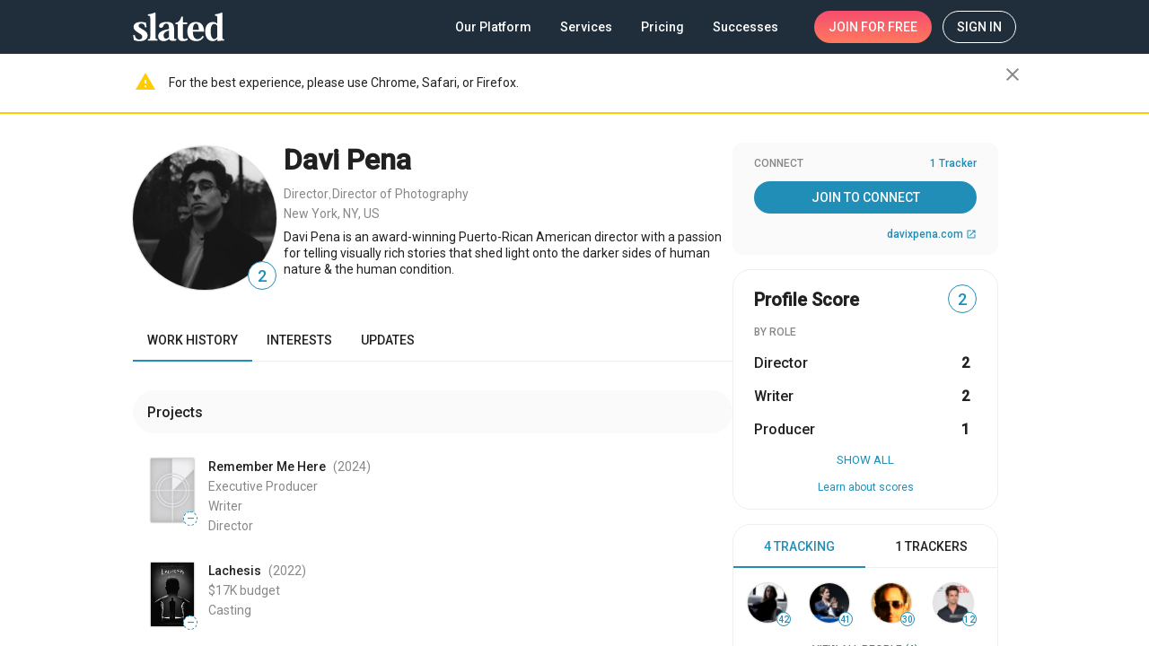

--- FILE ---
content_type: application/javascript
request_url: https://static.slated.com/slated/4137.a4903579583f4469.js
body_size: 12501
content:
"use strict";(self.webpackChunkslated=self.webpackChunkslated||[]).push([[4137],{26524:(S,T,n)=>{n.d(T,{y:()=>i});var t=n(5e3),M=n(70925);let i=(()=>{class _{constructor(g,O){this.renderer=g,this.platform=O}static getRoot(){return document.querySelector("app-root")}static isOpera(){return!!navigator.userAgent.match(/Opera|OPR\//)}static isMoz(){return"undefined"!=typeof InstallTrigger}ngOnInit(){const g=_.getRoot();g&&(this.platform.ANDROID&&this.renderer.addClass(g,_.ANDROID_CLASS_MODIFIER),_.isMoz()&&this.renderer.addClass(g,_.MOZILLA_CLASS_MODIFIER),this.platform.IOS&&this.renderer.addClass(g,_.IOS_CLASS_MODIFIER),(this.platform.IOS||this.platform.ANDROID)&&this.renderer.addClass(g,_.MOBILE_MODIFIER),this.platform.SAFARI&&this.renderer.addClass(g,_.SAFARI_CLASS_MODIFIER),_.isChrome()&&this.renderer.addClass(g,_.CHROME_CLASS_MODIFIER))}static isSamsungBrowser(){return!!window.navigator.userAgent.match(/SamsungBrowser/i)}static isChrome(){var g;const O=window.chrome,e=window.navigator,P=e.vendor,u=e.userAgent.match("CriOS"),x=!!(null===(g=e.brave)||void 0===g?void 0:g.isBrave),E=e.userAgent.indexOf("Edge")>-1||e.userAgent.indexOf("Edg/")>-1,b=e.userAgent.indexOf("YaBrowser/")>-1,D=e.userAgent.indexOf("Elements Browser/")>-1;return!!(u||null!=O&&"Google Inc."===P&&!1===_.isOpera()&&!1===E&&!1===x&&!1===b&&!1===D&&!1===_.isSamsungBrowser())}}return _.ANDROID_CLASS_MODIFIER="_android",_.MOBILE_MODIFIER="_mobile",_.MOZILLA_CLASS_MODIFIER="_moz",_.IOS_CLASS_MODIFIER="_ios",_.SAFARI_CLASS_MODIFIER="_safari",_.CHROME_CLASS_MODIFIER="_chrome",_.\u0275fac=function(g){return new(g||_)(t.Y36(t.Qsj),t.Y36(M.t4))},_.\u0275dir=t.lG2({type:_,selectors:[["","deviceDetect",""]]}),_})()},53434:(S,T,n)=>{n.d(T,{o:()=>M});var t=n(5e3);let M=(()=>{class i{constructor(C){this.element=C,this.ngAfterInit=new t.vpe}ngAfterViewInit(){this.ngAfterInit.emit(this.element.nativeElement)}}return i.\u0275fac=function(C){return new(C||i)(t.Y36(t.SBq))},i.\u0275dir=t.lG2({type:i,selectors:[["","ngAfterInit",""]],outputs:{ngAfterInit:"ngAfterInit"}}),i})()},45227:(S,T,n)=>{n.d(T,{c:()=>v});var t=n(65967),M=n(3596),i=n(1982),_=n(79402),C=n(83978),g=n(39300),O=n(63900),e=n(5e3),P=n(48966),u=n(1402),x=n(69808),E=n(11075),b=n(30403);function D(d,o){1&d&&(e.TgZ(0,"span",35),e._uU(1,"\xa0|\xa0"),e.qZA())}function B(d,o){if(1&d){const s=e.EpF();e.TgZ(0,"button",39),e.NdJ("click",function(){return e.CHM(s),e.oxw().disableAccount()}),e._uU(1,"Do not sell my personal information"),e.qZA()}}const L=function(){return{next:"/privacy"}};function j(d,o){1&d&&(e.TgZ(0,"a",40),e._uU(1,"Do not sell my personal information"),e.qZA()),2&d&&e.Q6J("queryParams",e.DdM(1,L))}function R(d,o){1&d&&e._UZ(0,"sl-logo",41),2&d&&e.Q6J("isBrowserLink",!0)}let v=(()=>{class d{constructor(s,l,h,m){this.dialog=s,this.router=l,this.snackbar=h,this.userApi=m,this.authenticated=!1,this.onlyMobile=!1,this.hideBranding=!1,this.isNotPrivacyPage="/privacy"!==location.pathname,this.year=(new Date).getFullYear()}disableAccount(){"/privacy"!==location.pathname?document.querySelector("app-root")?this.router.navigate(["/privacy"]):(0,_.Yo)(("localhost"===window.location.hostname?"":"https://slated.com")+"/privacy"):this.dialog.open(C.p,{width:"360px",maxWidth:"calc(100vw - 16px)",data:{title:"Are you sure?",description:"To provide a useful service to members, Slated requires all members to agree to the sharing of personal information as described in the Privacy Policy. Are you sure you would like to withdraw your consent and disable your account?",btnCancelText:"Cancel",btnOkText:"Disable account"}}).afterClosed().pipe((0,g.h)(Boolean),(0,O.w)(()=>this.userApi.disableAccount$(this.memberid,{other_reasons:"Privacy Policy disagree",reasons:["other"]}))).subscribe({next:()=>window.location.pathname="/",error:()=>this.snackbar.message(M.B.settings)})}}return d.\u0275fac=function(s){return new(s||d)(e.Y36(P.uw),e.Y36(u.F0),e.Y36(i.cw),e.Y36(t.Wj))},d.\u0275cmp=e.Xpm({type:d,selectors:[["sl-footer"]],hostVars:4,hostBindings:function(s,l){2&s&&e.ekj("_mobile",l.onlyMobile)("_no-branding",l.hideBranding)},inputs:{authenticated:"authenticated",memberid:"memberid",onlyMobile:"onlyMobile",hideBranding:"hideBranding"},decls:100,vars:31,consts:[[1,"footer"],[1,"sl8d-flex","sl8d-flex-grow","sl8d-flex-wrap"],[1,"sl8d-margin-bottom","column"],[1,"sl8d-overline","sl8d-margin-bottom"],[1,"sl8d-body-2"],["href","https://get.slated.com/about/","target","_self",1,"sl8d-margin-bottom","sl8d-gray-link"],["href","https://filmonomics.slated.com/tagged/news","target","_self",1,"sl8d-margin-bottom","sl8d-gray-link"],["href","https://help.slated.com/","onclick","Intercom('trackEvent','clicked-help');","target","_blank",1,"sl8d-margin-bottom","sl8d-gray-link"],["href","https://angel.co/slated/jobs","target","_blank",1,"sl8d-margin-bottom","sl8d-gray-link"],["href","https://get.slated.com/analysis/","target","_self",1,"sl8d-margin-bottom","sl8d-gray-link"],["href","https://get.slated.com/matching/","target","_self",1,"sl8d-margin-bottom","sl8d-gray-link"],["href","https://get.slated.com/executive-producer/","target","_self",1,"sl8d-margin-bottom","sl8d-gray-link"],["href","https://get.slated.com/successes/","target","_self",1,"sl8d-margin-bottom","sl8d-gray-link"],["routerLink","/analytics/","target","_self",1,"sl8d-margin-bottom","sl8d-gray-link"],["routerLink","/disclosures/","target","_self",1,"sl8d-margin-bottom","sl8d-gray-link"],[1,"bottom-data","sl8d-flex","sl8d-flex-wrap"],[1,"sl8d-margin-bottom-sm"],[1,"socials","sl8d-body-2","sl8d-margin-left-xl-negative","sl8d-flex","sl8d-flex-wrap","sl8d-align-items-end"],[1,"sl8d-margin-left-xl"],["href","https://twitter.com/sl8d","target","_blank",1,"sl8d-gray-link",3,"innerHTML"],["href","https://www.instagram.com/sl8d/","target","_blank",1,"sl8d-gray-link",3,"innerHTML"],["href","https://www.facebook.com/pages/Slated/124443014287327","target","_blank",1,"sl8d-gray-link",3,"innerHTML"],["href","https://www.linkedin.com/company/slated-inc.","target","_blank",1,"sl8d-gray-link",3,"innerHTML"],["href","https://filmonomics.slated.com/feed/","target","_blank",1,"sl8d-padding-top-sm","sl8d-flex","sl8d-gray-link"],[1,"rss","sl8d-margin-right-xs",3,"innerHTML"],["href","https://filmonomics.slated.com/","target","_blank",1,"sl8d-nowrap","sl8d-gray-link","sl8d-padding-top"],[1,"sl8d-margin-bottom","sl8d-fine-print"],["routerLink","/terms/","target","_self",1,"sl8d-gray-link"],[1,"sep"],["routerLink","/privacy/","target","_self",1,"sl8d-gray-link"],["routerLink","/cookies/","target","_self",1,"sl8d-gray-link"],["class","sep sl8d-hide-xs",4,"ngIf"],["type","button","class","sl8d-fine-print sl8d-text-align-left link",3,"click",4,"ngIf","ngIfElse"],["linkTmpl",""],["routerLink","/electronicconsent/","target","_self",1,"sl8d-gray-link"],[1,"sep","sl8d-hide-xs"],["routerLink","/analytics/ima/","target","_self",1,"link","sl8d-gray-link"],["class","logo sl8d-margin-bottom-xl",3,"isBrowserLink",4,"ngIf"],[1,"rights","sl8d-fine-print"],["type","button",1,"sl8d-fine-print","sl8d-text-align-left","link",3,"click"],["routerLink","/login",1,"sl8d-text-align-left","link","sl8d-gray-link",3,"queryParams"],[1,"logo","sl8d-margin-bottom-xl",3,"isBrowserLink"]],template:function(s,l){if(1&s&&(e.TgZ(0,"footer",0)(1,"div")(2,"div",1)(3,"div",2)(4,"div",3),e._uU(5,"Resources"),e.qZA(),e.TgZ(6,"ul",4)(7,"li")(8,"a",5),e._uU(9,"About Slated"),e.qZA()(),e.TgZ(10,"li")(11,"a",6),e._uU(12,"Press"),e.qZA()(),e.TgZ(13,"li")(14,"a",7),e._uU(15,"Help & FAQs"),e.qZA()(),e.TgZ(16,"li")(17,"a",8),e._uU(18,"Jobs"),e.qZA()()()(),e.TgZ(19,"div",2)(20,"div",3),e._uU(21,"Services"),e.qZA(),e.TgZ(22,"ul",4)(23,"li")(24,"a",9),e._uU(25,"Analysis"),e.qZA()(),e.TgZ(26,"li")(27,"a",10),e._uU(28,"Opportunity "),e._UZ(29,"br"),e._uU(30,"Matching"),e.qZA()(),e.TgZ(31,"li")(32,"a",11),e._uU(33,"EP Services"),e.qZA()(),e.TgZ(34,"li")(35,"a",12),e._uU(36,"Successes"),e.qZA()()()(),e.TgZ(37,"div",2)(38,"div",3),e._uU(39,"Slated Group"),e.qZA(),e.TgZ(40,"ul",4)(41,"li")(42,"a",13),e._uU(43,"Slated Analytics"),e.qZA()(),e.TgZ(44,"li")(45,"a",14),e._uU(46,"Disclosure "),e._UZ(47,"br"),e._uU(48,"Statements"),e.qZA()()()(),e.TgZ(49,"div",15)(50,"div",16)(51,"ul",17)(52,"li",18),e._UZ(53,"a",19),e.ALo(54,"svg"),e.qZA(),e.TgZ(55,"li",18),e._UZ(56,"a",20),e.ALo(57,"svg"),e.qZA(),e.TgZ(58,"li",18),e._UZ(59,"a",21),e.ALo(60,"svg"),e.qZA(),e.TgZ(61,"li",18),e._UZ(62,"a",22),e.ALo(63,"svg"),e.qZA(),e.TgZ(64,"li",18)(65,"a",23),e._UZ(66,"span",24),e.ALo(67,"svg"),e._uU(68," RSS "),e.qZA()(),e.TgZ(69,"li",18)(70,"a",25)(71,"span"),e._uU(72,"film"),e.qZA(),e._uU(73,"onomics blog"),e.qZA()()()(),e.TgZ(74,"div",26)(75,"a",27),e._uU(76,"Terms of Service"),e.qZA(),e.TgZ(77,"span",28),e._uU(78,"\xa0|\xa0"),e.qZA(),e.TgZ(79,"a",29),e._uU(80,"Privacy Policy"),e.qZA(),e.TgZ(81,"span",28),e._uU(82,"\xa0|\xa0"),e.qZA(),e.TgZ(83,"a",30),e._uU(84,"Cookie Policy"),e.qZA(),e.YNc(85,D,2,0,"span",31),e.YNc(86,B,2,0,"button",32),e.YNc(87,j,2,2,"ng-template",null,33,e.W1O),e.qZA(),e.TgZ(89,"div",26)(90,"a",34),e._uU(91,"Electronic Consent & Delivery Agreement"),e.qZA(),e.TgZ(92,"span",35),e._uU(93,"\xa0|\xa0"),e.qZA(),e.TgZ(94,"a",36),e._uU(95,"Investment Management Agreement"),e.qZA()()()(),e.TgZ(96,"div"),e.YNc(97,R,1,1,"sl-logo",37),e.TgZ(98,"p",38),e._uU(99),e.qZA()()()()),2&s){const h=e.MAs(88);e.xp6(1),e.Gre("container sl8d-flex sl8d-flex-column-xs sl8d-flex-column-sm ",l.onlyMobile?"sl8d-flex-column-gt-sm":"",""),e.xp6(28),e.ekj("sl8d-hide-gt-xs",!l.onlyMobile),e.xp6(18),e.ekj("sl8d-hide-gt-xs",!l.onlyMobile),e.xp6(6),e.Q6J("innerHTML",e.lcZ(54,21,"twitterCircle"),e.oJD),e.xp6(3),e.Q6J("innerHTML",e.lcZ(57,23,"instagram"),e.oJD),e.xp6(3),e.Q6J("innerHTML",e.lcZ(60,25,"facebookCircle"),e.oJD),e.xp6(3),e.Q6J("innerHTML",e.lcZ(63,27,"linkedin"),e.oJD),e.xp6(4),e.Q6J("innerHTML",e.lcZ(67,29,"rss"),e.oJD),e.xp6(19),e.Q6J("ngIf",!l.onlyMobile),e.xp6(1),e.Q6J("ngIf",l.authenticated||l.isNotPrivacyPage)("ngIfElse",h),e.xp6(10),e.MT6("sl8d-flex sl8d-flex-column sl8d-flex-shrink-0 ",l.onlyMobile?"":"sl8d-align-items-end-gt-sm"," ",l.onlyMobile?"":"sl8d-flex-basis-280px-gt-sm",""),e.xp6(1),e.Q6J("ngIf",!l.hideBranding),e.xp6(2),e.hij("All rights reserved. \xa9\xa0",l.year," Slated, Inc.")}},directives:[u.yS,x.O5,E.R],pipes:[b.i],styles:['[_nghost-%COMP%]{display:block;margin-top:auto;background:#eee;position:relative}[_nghost-%COMP%]:after{position:absolute;left:50%;transform:translate(-50%);content:"";border-top:48px solid #fff;border-right:100vw solid #fff;border-bottom:50px solid transparent;bottom:calc(100% - 50px);min-width:1734px}@media (max-width: 1734px){[_nghost-%COMP%]:after{border-right:1734px solid #fff}}.footer[_ngcontent-%COMP%]{padding-top:120px;padding-bottom:12px;color:#212121}.footer[_ngcontent-%COMP%]   .link[_ngcontent-%COMP%]{padding:0}.footer[_ngcontent-%COMP%]   .sep[_ngcontent-%COMP%]{color:#212121}@media (min-width: 600px){.footer[_ngcontent-%COMP%]   .column[_ngcontent-%COMP%] + .column[_ngcontent-%COMP%]{margin-left:80px}}@media (max-width: 959px){.footer[_ngcontent-%COMP%]{position:relative;padding-top:160px;padding-bottom:8px}}@media (max-width: 599px){.footer[_ngcontent-%COMP%]   .link[_ngcontent-%COMP%]{margin-top:16px;width:100%;display:inline-block}.footer[_ngcontent-%COMP%]   .column[_ngcontent-%COMP%] + .column[_ngcontent-%COMP%]{margin-left:auto}}._mobile[_nghost-%COMP%]   .footer[_ngcontent-%COMP%]{position:relative;padding-top:130px;padding-bottom:8px}._mobile[_nghost-%COMP%]   .footer[_ngcontent-%COMP%]   .link[_ngcontent-%COMP%]{margin-top:16px;width:100%;display:inline-block}._mobile[_nghost-%COMP%]   .footer[_ngcontent-%COMP%]   .column[_ngcontent-%COMP%] + .column[_ngcontent-%COMP%]{margin-left:auto}._no-branding[_nghost-%COMP%]   .footer[_ngcontent-%COMP%]{padding-top:0}.footer[_ngcontent-%COMP%]   ul[_ngcontent-%COMP%]:not(.socials)   li[_ngcontent-%COMP%]{line-height:normal}.footer[_ngcontent-%COMP%]   ul[_ngcontent-%COMP%]:not(.socials)   a[_ngcontent-%COMP%]{font-size:14px;display:inline-block}.footer[_ngcontent-%COMP%]   .container[_ngcontent-%COMP%]{max-width:1024px;margin:0 auto;padding:0 20px;min-width:0}@media (max-width: 599px){.footer[_ngcontent-%COMP%]   .container[_ngcontent-%COMP%]{padding:0 16px}}._mobile[_nghost-%COMP%]   .footer[_ngcontent-%COMP%]   .container[_ngcontent-%COMP%]{padding:0 16px}.footer[_ngcontent-%COMP%]   .rights[_ngcontent-%COMP%]{margin:0;max-width:115px}@media (min-width: 960px){.footer[_ngcontent-%COMP%]   .rights[_ngcontent-%COMP%]{text-align:right}}@media (max-width: 959px){.footer[_ngcontent-%COMP%]   .rights[_ngcontent-%COMP%]{max-width:calc(100vw - 112px)}}._mobile[_nghost-%COMP%]   .footer[_ngcontent-%COMP%]   .rights[_ngcontent-%COMP%]{text-align:left;max-width:calc(100vw - 112px)}.footer[_ngcontent-%COMP%]   button[_ngcontent-%COMP%], .footer[_ngcontent-%COMP%]   a[_ngcontent-%COMP%]{color:#212121}.footer[_ngcontent-%COMP%]   button[_ngcontent-%COMP%]:hover, .footer[_ngcontent-%COMP%]   a[_ngcontent-%COMP%]:hover{color:#212121;text-decoration:underline}.footer[_ngcontent-%COMP%]   button[_ngcontent-%COMP%]     svg, .footer[_ngcontent-%COMP%]   a[_ngcontent-%COMP%]     svg{width:32px;height:32px;fill:#212121;transition:color .2s ease-out,fill .2s ease-out}.footer[_ngcontent-%COMP%]   button[_ngcontent-%COMP%]     .svg-rss, .footer[_ngcontent-%COMP%]   a[_ngcontent-%COMP%]     .svg-rss{width:16px;height:16px;fill:#212121;color:#000}.footer[_ngcontent-%COMP%]   button[_ngcontent-%COMP%]   span[_ngcontent-%COMP%], .footer[_ngcontent-%COMP%]   a[_ngcontent-%COMP%]   span[_ngcontent-%COMP%]{font-weight:500}@media (max-width: 959px){.footer[_ngcontent-%COMP%]   .logo[_ngcontent-%COMP%]{position:absolute;top:80px;right:24px}}@media (max-width: 599px){.footer[_ngcontent-%COMP%]   .logo[_ngcontent-%COMP%]{top:60px;right:16px}}._mobile[_nghost-%COMP%]   .footer[_ngcontent-%COMP%]   .logo[_ngcontent-%COMP%]{position:absolute;top:60px;left:16px}.footer[_ngcontent-%COMP%]   .logo[_ngcontent-%COMP%]     mat-icon{max-width:128px}.footer[_ngcontent-%COMP%]   .logo[_ngcontent-%COMP%]     svg{width:100%;height:auto;fill:currentColor;color:#28282a}.socials[_ngcontent-%COMP%]   li[_ngcontent-%COMP%]{margin-bottom:4px}.footer[_ngcontent-%COMP%]   ul.socials[_ngcontent-%COMP%]   a[_ngcontent-%COMP%]:not(.sl8d-flex){display:block}.socials[_ngcontent-%COMP%]   button[_ngcontent-%COMP%]:hover, .socials[_ngcontent-%COMP%]   a[_ngcontent-%COMP%]:hover, .socials[_ngcontent-%COMP%]   button[_ngcontent-%COMP%]:focus, .socials[_ngcontent-%COMP%]   a[_ngcontent-%COMP%]:focus{color:#218eb7;text-decoration:none}.socials[_ngcontent-%COMP%]   button[_ngcontent-%COMP%]:hover     svg, .socials[_ngcontent-%COMP%]   a[_ngcontent-%COMP%]:hover     svg, .socials[_ngcontent-%COMP%]   button[_ngcontent-%COMP%]:focus     svg, .socials[_ngcontent-%COMP%]   a[_ngcontent-%COMP%]:focus     svg{color:#218eb7;fill:#218eb7}.bottom-data[_ngcontent-%COMP%]{max-width:calc(100vw - 127px)}.rss[_ngcontent-%COMP%]{position:relative;top:-3px}'],changeDetection:0}),d})()},42947:(S,T,n)=>{n.d(T,{_:()=>C});var t=n(69808),M=n(1402),i=n(50703),_=n(5e3);let C=(()=>{class g{}return g.\u0275fac=function(e){return new(e||g)},g.\u0275mod=_.oAB({type:g}),g.\u0275inj=_.cJS({imports:[[i.Y,M.Bz,t.ez]]}),g})()},46784:(S,T,n)=>{n.d(T,{i:()=>h});var t=n(41777),M=n(70925),i=n(5e3),_=n(2638),C=n(1402),g=n(44987),O=n(54968),e=n(13099),P=n(54004),u=n(18505),x=n(39300),E=n(89754),b=n(41215),D=n(26524),B=n(29071),L=n(69808),j=n(53434);function d(m,r){}function o(m,r){if(1&m){const c=i.EpF();i.TgZ(0,"div",6),i.NdJ("ngAfterInit",function(I){const w=i.CHM(c).$implicit;return i.oxw().initComponent(null==w?null:w.init,I)}),i.YNc(1,d,0,0,"ng-template",7),i.qZA()}if(2&m){const c=r.$implicit,A=i.oxw();i.Udp("padding-top",A.stateService.headerHeight,"px"),i.Q6J("@closeSubpage",void 0),i.xp6(1),i.Q6J("ngComponentOutlet",c.component)}}const s=[[["","slSuperAdmin",""]],[["","slBanner",""]],"*",[["","slFooter",""]]];let h=class{constructor(r,c,A,I,U,w){this.cdr=r,this.zone=c,this.router=A,this.baseLayoutService=I,this.platform=U,this.stateService=w,this.containerPaddingTop="0px",this.subpages$=this.baseLayoutService.subpages$.pipe((0,e.B)()),this.transform$=this.subpages$.pipe((0,P.U)(k=>100*k.length),(0,P.U)(k=>`translateX(-${k}%)`)),this.isOpened=!1,this.lastClientY=0}ngOnInit(){this.subpages$.pipe((0,g.t)(this),(0,u.b)(r=>this.isOpened=!!r.length)).subscribe()}ngOnDestroy(){}touchstart(r){this.lastClientY=r.touches[0].clientY}touchmove(r){if(r.target.closest("[scrollable-block]"))return;const c=r.touches[0].clientY,A=r.currentTarget.scrollTop,I=this.lastClientY-c<0?"up":"down",U="up"===I&&0===A,w="function"==typeof r.currentTarget.outerHeight?r.currentTarget.outerHeight():r.currentTarget.offsetHeight;(U||"down"===I&&A>=r.currentTarget.scrollHeight-w)&&r.preventDefault(),this.lastClientY=c}ngAfterViewInit(){const r=this.scrollableBlock.getElementRef().nativeElement;this.platform.IOS&&this.zone.runOutsideAngular(()=>{(0,O.R)(r,"touchstart").subscribe(c=>this.touchstart(c)),(0,O.R)(r,"touchmove").subscribe(c=>this.touchmove(c))}),this.router.events.pipe((0,x.h)(c=>c instanceof C.Xs),(0,x.h)(()=>!!r),(0,x.h)(()=>!history.state.skipScroll)).subscribe(c=>{c.anchor?this.baseLayoutService.scrollToAnchor(r):this.baseLayoutService.scrollTo(0,0,r)}),setTimeout(()=>this.stateService.updateHeaderHeight())}trackByName(r,{name:c}){return c}initComponent(r,c){"function"==typeof r&&setTimeout(()=>r(c),0)}};h.\u0275fac=function(r){return new(r||h)(i.Y36(i.sBO),i.Y36(i.R0b),i.Y36(C.F0),i.Y36(E.N),i.Y36(M.t4),i.Y36(b.b))},h.\u0275cmp=i.Xpm({type:h,selectors:[["sl-base-layout"]],viewQuery:function(r,c){if(1&r&&i.Gf(_.LW,7),2&r){let A;i.iGM(A=i.CRH())&&(c.scrollableBlock=A.first)}},hostVars:2,hostBindings:function(r,c){2&r&&i.ekj("_opened",c.isOpened)},inputs:{containerPaddingTop:"containerPaddingTop"},ngContentSelectors:["[slSuperAdmin]","[slBanner]","*","[slFooter]"],decls:12,vars:15,consts:[[1,"base-layout-pages"],[1,"base-layout-page"],["deviceDetect","",1,"drawer-container",3,"hasBackdrop"],["id","appScrollable","cdkScrollable","",3,"scroll"],[1,"drawer-content__inner","sl8d-flex","sl8d-flex-column"],["class","base-layout-page _subpage",3,"paddingTop","ngAfterInit",4,"ngFor","ngForOf","ngForTrackBy"],[1,"base-layout-page","_subpage",3,"ngAfterInit"],[3,"ngComponentOutlet"]],template:function(r,c){1&r&&(i.F$t(s),i.TgZ(0,"div",0),i.ALo(1,"async"),i.TgZ(2,"div",1)(3,"mat-drawer-container",2)(4,"mat-drawer-content",3),i.NdJ("scroll",function(I){return c.stateService.pageScrolled(I.target)}),i.Hsn(5),i.Hsn(6,1),i.TgZ(7,"div",4),i.Hsn(8,2),i.Hsn(9,3),i.qZA()()()(),i.YNc(10,o,2,4,"div",5),i.ALo(11,"async"),i.qZA()),2&r&&(i.Udp("transform",i.lcZ(1,11,c.transform$)),i.xp6(3),i.Udp("padding-top",c.stateService.smartHeader?0:c.stateService.headerHeight,"px"),i.Q6J("hasBackdrop",!0),i.xp6(1),i.Udp("padding-top",c.stateService.smartHeader?c.stateService.headerHeight:0,"px"),i.xp6(3),i.Udp("padding-top",c.containerPaddingTop),i.xp6(3),i.Q6J("ngForOf",i.lcZ(11,13,c.subpages$))("ngForTrackBy",c.trackByName))},directives:[_.kh,D.y,_.LW,B.PQ,L.sg,j.o,L.$G],pipes:[L.Ov],styles:["[_nghost-%COMP%]{display:flex;flex-grow:1}.base-layout-pages[_ngcontent-%COMP%]{display:flex;flex-grow:1;width:100%;transition:transform .3s ease-out}.base-layout-page[_ngcontent-%COMP%]{display:flex;flex-grow:1;width:100%;flex-shrink:0}[_nghost-%COMP%]     header{transition:transform .3s ease-out}[_nghost-%COMP%]     .base-layout-page._subpage>*{display:flex;flex-grow:1;width:100%}@media (max-width: 599px){._opened[_nghost-%COMP%]     header{transform:translate(-100%)}}.drawer-container[_ngcontent-%COMP%]{display:flex;flex-grow:1;background:#eee}.mat-drawer-content[_ngcontent-%COMP%]{transition:transform .3s ease-out;display:flex;flex-direction:column;width:100%;background:#eee;position:relative;-webkit-transform:translate3d(0,0,0);overflow-x:hidden;overflow-y:auto;-webkit-overflow-scrolling:touch;height:auto}"],data:{animation:[(0,t.X$)("closeSubpage",[(0,t.eR)("* => void",[(0,t.jt)("500ms")])])]}}),h=function(m,r,c,A){var w,I=arguments.length,U=I<3?r:null===A?A=Object.getOwnPropertyDescriptor(r,c):A;if("object"==typeof Reflect&&"function"==typeof Reflect.decorate)U=Reflect.decorate(m,r,c,A);else for(var k=m.length-1;k>=0;k--)(w=m[k])&&(U=(I<3?w(U):I>3?w(r,c,U):w(r,c))||U);return I>3&&U&&Object.defineProperty(r,c,U),U}([(0,g.c)(),function(m,r){if("object"==typeof Reflect&&"function"==typeof Reflect.metadata)return Reflect.metadata("design:paramtypes",r)}(0,[i.sBO,i.R0b,C.F0,E.N,M.t4,b.b])],h)},45237:(S,T,n)=>{n.d(T,{$:()=>E});var t=n(69808),M=n(93075),i=n(47423),_=n(4834),C=n(25245),g=n(14623),O=n(87238),e=n(1402),P=n(50703),u=n(65562),x=n(5e3);let E=(()=>{class b{}return b.\u0275fac=function(B){return new(B||b)},b.\u0275mod=x.oAB({type:b}),b.\u0275inj=x.cJS({imports:[[P.Y,t.ez,M.u5,u.Rq,i.ot,_.t,g.ie,O.AV,e.Bz,C.Ps]]}),b})()},11381:(S,T,n)=>{n.d(T,{M:()=>N});var t=n(5e3),M=n(79402),i=n(69808),_=n(28762),C=n(14623),g=n(47423),O=n(1402),e=n(25245),P=n(4834),u=n(93075),x=n(37302),E=n(28702),b=n(46772);function D(f,Z){1&f&&t.GkF(0)}function B(f,Z){1&f&&(t.TgZ(0,"span",33),t._uU(1,"INCOMPLETE"),t.qZA())}function L(f,Z){if(1&f){const a=t.EpF();t.TgZ(0,"div",28)(1,"avatar",29),t.NdJ("click",function(){return t.CHM(a),t.oxw(4).closeDrawer()}),t.qZA(),t.TgZ(2,"a",30),t.NdJ("click",function(){return t.CHM(a),t.oxw(4).closeDrawer()}),t.TgZ(3,"div",31),t._uU(4),t.qZA()(),t.YNc(5,B,2,0,"span",32),t.qZA()}if(2&f){const a=Z.$implicit,p=t.oxw(4);t.Q6J("key",a.id),t.xp6(1),t.Q6J("routerUrl",p.getUrlToFilm(a))("showScore",!1)("isBorder",!1)("title",a.name)("image",p.open?a.small_image:null),t.xp6(1),t.Q6J("routerLink",p.getUrlToFilm(a)),t.xp6(2),t.Oqu(a.name),t.xp6(1),t.Q6J("ngIf",!a.onboarded)}}function j(f,Z){1&f&&t.GkF(0)}const v=function(){return{className:"sl8d-margin-top-xxs-negative sl8d-margin-bottom-negative"}},d=function(f){return{$implicit:f}};function o(f,Z){if(1&f){const a=t.EpF();t.TgZ(0,"mat-list",34),t._UZ(1,"mat-divider"),t.YNc(2,j,1,0,"ng-container",14),t.TgZ(3,"mat-list-item",4)(4,"div",35)(5,"button",36),t.NdJ("click",function(){return t.CHM(a),t.oxw(4).closeDrawer()}),t._uU(6,"Close"),t.qZA()()()()}if(2&f){t.oxw(4);const a=t.MAs(2);t.xp6(2),t.Q6J("ngTemplateOutlet",a)("ngTemplateOutletContext",t.VKq(3,d,t.DdM(2,v)))}}function s(f,Z){if(1&f&&(t.TgZ(0,"div",25),t.YNc(1,L,6,9,"div",26),t.ALo(2,"slice"),t.YNc(3,o,7,5,"mat-list",27),t.qZA()),2&f){const a=Z.ngIf,p=t.oxw(3);t.xp6(1),t.Q6J("ngForOf",t.Dn7(2,3,a,0,p.visibleProjects))("ngForTrackBy",p.trackById),t.xp6(2),t.Q6J("ngIf",(null==a?null:a.length)<=p.visibleProjects)}}const l=function(){return["name"]};function h(f,Z){if(1&f){const a=t.EpF();t.TgZ(0,"div",20)(1,"div",21)(2,"mat-icon",22),t._uU(3,"search"),t.qZA(),t.TgZ(4,"input",23),t.NdJ("ngModelChange",function(y){return t.CHM(a),t.oxw(2).filterQuery=y})("input",function(){return t.CHM(a),t.oxw(2).resetVisibleProjects()}),t.qZA()(),t._UZ(5,"mat-divider"),t.YNc(6,s,4,7,"div",24),t.ALo(7,"filter"),t.qZA()}if(2&f){const a=t.oxw(2);t.xp6(4),t.Q6J("ngModel",a.filterQuery),t.xp6(2),t.Q6J("ngIf",t.gM2(7,2,a.projects,a.filterQuery,!0,t.DdM(7,l)))}}const m=function(){return{disableScroll:!0,position:"fixed"}},r=function(){return{className:"sl8d-hide-sm sl8d-hide-xs"}};function c(f,Z){if(1&f){const a=t.EpF();t.TgZ(0,"sl-generic-infinite-scroll",2),t.NdJ("visible",function(y){return t.CHM(a),t.oxw().handleVisibleProjects(y)}),t.TgZ(1,"div")(2,"mat-list",3)(3,"mat-list-item",4)(4,"a",5),t.NdJ("click",function(){return t.CHM(a),t.oxw().closeDrawer()}),t.TgZ(5,"mat-icon",6),t._uU(6,"account_circle"),t.qZA(),t._uU(7," Profile"),t.qZA()(),t.TgZ(8,"mat-list-item",4)(9,"a",5),t.NdJ("click",function(){return t.CHM(a),t.oxw().closeDrawer()}),t.TgZ(10,"mat-icon",6),t._uU(11,"settings"),t.qZA(),t._uU(12," Settings"),t.qZA()(),t.TgZ(13,"mat-list-item",4)(14,"a",5),t.NdJ("click",function(){return t.CHM(a),t.oxw().closeDrawer()}),t.TgZ(15,"mat-icon",6),t._uU(16,"wifi_tethering"),t.qZA(),t._uU(17," Interests"),t.qZA()(),t.TgZ(18,"mat-list-item",4)(19,"a",7),t.NdJ("click",function(){return t.CHM(a),t.oxw().closeDrawer()}),t.TgZ(20,"span",8),t.O4$(),t.TgZ(21,"svg",9),t._UZ(22,"path",10),t.qZA(),t._uU(23,"Import Contacts "),t.qZA()()(),t.kcU(),t.TgZ(24,"mat-list-item",4)(25,"a",11)(26,"mat-icon",6),t._uU(27,"help"),t.qZA(),t._uU(28," Help"),t.qZA()(),t.TgZ(29,"mat-list-item",4)(30,"a",12),t.NdJ("click",function(){return t.CHM(a),t.oxw().logout()}),t.TgZ(31,"mat-icon",6),t._uU(32,"exit_to_app"),t.qZA(),t._uU(33," Sign Out"),t.qZA()(),t._UZ(34,"mat-divider",13),t.YNc(35,D,1,0,"ng-container",14),t.TgZ(36,"mat-list-item",15)(37,"div",16)(38,"button",17),t.NdJ("click",function(){return t.CHM(a),t.oxw().closeDrawer()}),t._uU(39,"Close"),t.qZA()()()()(),t._UZ(40,"mat-divider",18),t.YNc(41,h,8,8,"div",19),t.qZA()}if(2&f){const a=t.oxw(),p=t.MAs(2);t.Q6J("scrollBehaviourStrategy",t.DdM(11,m)),t.xp6(1),t.Tol(a.projects.length?"sl8d-flex-basis-40p-gt-sm":"sl8d-flex-basis-100p-gt-sm"),t.xp6(3),t.MGl("routerLink","/people/",a.profile.user_id,"/"),t.xp6(5),t.MGl("routerLink","/people/",a.profile.user_id,"/settings/"),t.xp6(5),t.MGl("routerLink","/people/",a.profile.user_id,"/interests/"),t.xp6(21),t.Q6J("ngTemplateOutlet",p)("ngTemplateOutletContext",t.VKq(13,d,t.DdM(12,r))),t.xp6(5),t.Q6J("vertical",!0),t.xp6(1),t.Q6J("ngIf",a.projects.length)}}function A(f,Z){if(1&f){const a=t.EpF();t.TgZ(0,"a",39),t.NdJ("click",function(){return t.CHM(a),t.oxw(2).closeDrawer()}),t._uU(1,"List New Project"),t.qZA()}}function I(f,Z){if(1&f){const a=t.EpF();t.TgZ(0,"custom-tooltip",40),t.ynx(1,41),t.TgZ(2,"button",42),t.NdJ("click",function(){return t.CHM(a),t.oxw(2).resendVerificationEmail()}),t._uU(3,"Verify your email address"),t.qZA(),t._uU(4," to activate your account and use the list new project feature. "),t.BQk(),t.TgZ(5,"button",43),t._uU(6,"List New Project"),t.qZA()()}}function U(f,Z){if(1&f&&(t.TgZ(0,"mat-list-item",4)(1,"div",35),t.YNc(2,A,2,0,"a",37),t.qZA(),t.YNc(3,I,7,0,"ng-template",null,38,t.W1O),t.qZA()),2&f){const a=Z.$implicit,p=t.MAs(4),y=t.oxw();t.Tol(a.className),t.xp6(2),t.Q6J("ngIf",y.profile.has_verified_email)("ngIfElse",p)}}let N=(()=>{class f{constructor(){this.open=!1,this.action=new t.vpe,this.toggleDrawer=new t.vpe,this.visibleProjects=25}closeDrawer(){this.resetVisibleProjects(),this.toggleDrawer.emit()}getUrlToFilm(a){return a.onboarded?`/films/${a.id}`:`/films/${a.id}/onboarding`}handleVisibleProjects({last:a}){var p;a&&(null===(p=this.projects)||void 0===p?void 0:p.length)>this.visibleProjects&&(this.visibleProjects+=20)}logout(){(0,M.Ai)()}resendVerificationEmail(){this.action.emit({name:"send-verification",value:{showSuccessSnackbar:!0}})}resetVisibleProjects(){this.visibleProjects=25}trackById(a,p){return p.id}}return f.\u0275fac=function(a){return new(a||f)},f.\u0275cmp=t.Xpm({type:f,selectors:[["sl-menu"]],inputs:{profile:"profile",open:"open",projects:"projects"},outputs:{action:"action",toggleDrawer:"toggleDrawer"},decls:3,vars:1,consts:[["class","site-menu sl8d-flex sl8d-flex-column-xs sl8d-flex-column-sm sl8d-flex-row-reverse-gt-sm",3,"scrollBehaviourStrategy","visible",4,"ngIf"],["listNewProjectTemplate",""],[1,"site-menu","sl8d-flex","sl8d-flex-column-xs","sl8d-flex-column-sm","sl8d-flex-row-reverse-gt-sm",3,"scrollBehaviourStrategy","visible"],["role","list",1,"site-nav"],["role","listitem"],["mat-button","",1,"sl8d-full-width","sl8d-text-left","sl8d-no-transform",3,"routerLink","click"],[1,"sl8d-margin-right-xxs"],["routerLink","/networking/import-contacts","mat-button","",1,"sl8d-full-width","sl8d-text-left","sl8d-no-transform",3,"click"],[1,"sl8d-flex","sl8d-align-items-center"],["xmlns","http://www.w3.org/2000/svg","width","23","height","12","viewBox","0 0 23 12","fill","currentColor",1,"sl8d-margin-right-xs"],["d","M7.38461 4.61538H4.61538V1.84615H2.76923V4.61538H0V6.46154H2.76923V9.23077H4.61538V6.46154H7.38461V4.61538ZM16.6154 5.53846C18.1477 5.53846 19.3754 4.30154 19.3754 2.76923C19.3754 1.23692 18.1477 0 16.6154 0C16.32 0 16.0338 0.0461537 15.7754 0.129231C16.3015 0.876923 16.6062 1.78154 16.6062 2.76923C16.6062 3.75692 16.2923 4.65231 15.7754 5.40923C16.0338 5.49231 16.32 5.53846 16.6154 5.53846ZM12 5.53846C13.5323 5.53846 14.76 4.30154 14.76 2.76923C14.76 1.23692 13.5323 0 12 0C10.4677 0 9.23077 1.23692 9.23077 2.76923C9.23077 4.30154 10.4677 5.53846 12 5.53846ZM18.1108 7.53231C18.8769 8.20615 19.3846 9.06462 19.3846 10.1538V12H22.1538V10.1538C22.1538 8.73231 19.9662 7.85538 18.1108 7.53231ZM12 7.38462C10.1538 7.38462 6.46154 8.30769 6.46154 10.1538V12H17.5385V10.1538C17.5385 8.30769 13.8462 7.38462 12 7.38462Z"],["href","https://help.slated.com/","mat-button","",1,"sl8d-full-width","sl8d-text-left","sl8d-no-transform"],["href","/accounts/logout/","mat-button","",1,"sl8d-full-width","sl8d-text-left","sl8d-no-transform","sl8d-de-em",3,"click"],[2,"margin-top","8px"],[4,"ngTemplateOutlet","ngTemplateOutletContext"],["role","listitem",1,"sl8d-hide-xs","sl8d-hide-sm"],[1,"sl8d-full-width","sl8d-margin-left-xs","sl8d-margin-right-xs","sl8d-margin-bottom"],["mat-button","",1,"sl8d-full-width","sl8d-flat",3,"click"],[3,"vertical"],["class","sl8d-flex-basis-60p-gt-sm sl8d-flex sl8d-flex-column sl8d-flex-grow-sm sl8d-flex-grow-xs",4,"ngIf"],[1,"sl8d-flex-basis-60p-gt-sm","sl8d-flex","sl8d-flex-column","sl8d-flex-grow-sm","sl8d-flex-grow-xs"],[1,"sl8d-full-width","sl8d-flex","sl8d-padding-left-l","sl8d-align-items-center","sl8d-justify-content-center"],[1,"sl8d-de-em"],["placeholder","Search your projects",1,"site-menu__field","sl8d-flex-grow",3,"ngModel","ngModelChange","input"],["class","site-menu__scroller site-menu__projects sl8d-flex sl8d-flex-column sl8d-flex-grow-sm sl8d-flex-grow-xs",4,"ngIf"],[1,"site-menu__scroller","site-menu__projects","sl8d-flex","sl8d-flex-column","sl8d-flex-grow-sm","sl8d-flex-grow-xs"],["slGenericInfiniteScrollItem","","class","sl8d-flex sl8d-align-items-center site-menu__project",3,"key",4,"ngFor","ngForOf","ngForTrackBy"],["class","sticky sl8d-hide-gt-sm sl8d-margin-top-auto","role","list",4,"ngIf"],["slGenericInfiniteScrollItem","",1,"sl8d-flex","sl8d-align-items-center","site-menu__project",3,"key"],[3,"routerUrl","showScore","isBorder","title","image","click"],["mat-button","",1,"sl8d-margin-left-xxs",3,"routerLink","click"],[1,"sl8d-truncate"],["class","sl8d-pending-label sl8d-fine-print sl8d-no-padding-bottom sl8d-margin-left-xs",4,"ngIf"],[1,"sl8d-pending-label","sl8d-fine-print","sl8d-no-padding-bottom","sl8d-margin-left-xs"],["role","list",1,"sticky","sl8d-hide-gt-sm","sl8d-margin-top-auto"],[1,"sl8d-full-width","sl8d-margin-left-xs","sl8d-margin-right-xs","sl8d-margin-top","sl8d-margin-bottom"],["mat-button","",1,"sl8d-full-width","sl8d-flat","sl8d-uppercase",3,"click"],["routerLink","/films/submit/","class","sl8d-full-width","mat-flat-button","","color","accent",3,"click",4,"ngIf","ngIfElse"],["disabledBtnTmpl",""],["routerLink","/films/submit/","mat-flat-button","","color","accent",1,"sl8d-full-width",3,"click"],["className","sl8d-block",1,"sl8d-full-width"],["tooltip",""],["type","button",1,"sl8d-link","sl8d-caption",3,"click"],["disabled","","mat-flat-button","","color","accent",1,"sl8d-full-width"]],template:function(a,p){1&a&&(t.YNc(0,c,42,15,"sl-generic-infinite-scroll",0),t.YNc(1,U,5,5,"ng-template",null,1,t.W1O)),2&a&&t.Q6J("ngIf",p.profile)},directives:[i.O5,_.c,C.i$,C.Tg,g.zs,O.yS,e.Hw,P.d,i.tP,g.lW,u.Fj,u.JJ,u.On,i.sg,_.v,x.A,E.X],pipes:[b.g,i.OU],styles:["[_nghost-%COMP%]{display:block;overflow:hidden;height:100svh;background:#fff;position:relative}avatar[_ngcontent-%COMP%]{width:48px;overflow:hidden}.pending[_ngcontent-%COMP%]{color:#fff;background:#fc0;font-size:10px;padding:2px 6px}.site-menu[_ngcontent-%COMP%]{min-height:100svh;width:600px;max-width:100%;overflow-y:auto}.site-menu[_ngcontent-%COMP%]     .mat-list .mat-list-item .mat-list-item-content{padding:0 8px}.site-menu__scroller[_ngcontent-%COMP%]{max-height:calc(100svh - 49px);overflow-y:auto;overflow-x:hidden}.site-menu__projects[_ngcontent-%COMP%]   button.sl8d-flat[_ngcontent-%COMP%], .site-menu__projects[_ngcontent-%COMP%]   a[_ngcontent-%COMP%]:not(.mat-accent){min-width:36px}.site-menu__projects[_ngcontent-%COMP%]   button.sl8d-flat[_ngcontent-%COMP%]:not(.sl8d-uppercase), .site-menu__projects[_ngcontent-%COMP%]   a[_ngcontent-%COMP%]:not(.mat-accent):not(.sl8d-uppercase){text-transform:none}.site-menu__projects[_ngcontent-%COMP%]     .avatar{padding:0}.site-menu__projects[_ngcontent-%COMP%]   avatar[_ngcontent-%COMP%]{font-size:0}.site-menu__field[_ngcontent-%COMP%]{height:48px;padding:0 10px;font-size:14px}@media (max-width: 959px){.site-menu__project[_ngcontent-%COMP%]{margin:0 16px}}.site-nav[_ngcontent-%COMP%]{overflow-y:auto;max-height:100svh}.site-nav[_ngcontent-%COMP%]   .mat-divider[_ngcontent-%COMP%]{margin:2px 0}mat-list[_ngcontent-%COMP%]{padding:0}@media (max-width: 959px){.site-menu[_ngcontent-%COMP%]{width:320px;height:100svh}.site-menu__scroller[_ngcontent-%COMP%]{max-height:none;overflow:visible}.site-nav[_ngcontent-%COMP%]{max-height:none}.project-list__field[_ngcontent-%COMP%]{margin-top:-2px}}@media (max-width: 599px){.site-menu[_ngcontent-%COMP%]{width:280px}}.site-nav[_ngcontent-%COMP%]{padding-top:8px}.site-nav[_ngcontent-%COMP%]   a[_ngcontent-%COMP%]{padding:0 8px}[_nghost-%COMP%]   .mat-list-base[_ngcontent-%COMP%]   .mat-list-item[_ngcontent-%COMP%]{height:auto}[_nghost-%COMP%]   [_ngcontent-%COMP%]::-webkit-input-placeholder{color:#888}  .mat-menu-item[class]{line-height:32px;height:32px}.sticky[_ngcontent-%COMP%]{position:sticky;bottom:0;background:#fff}@media (min-width: 960px){.sl8d-flex-basis-60p-gt-sm[_ngcontent-%COMP%]{min-width:calc(60% - 1px)}}"],changeDetection:0}),f})()},13414:(S,T,n)=>{n.d(T,{f:()=>R});var t=n(5e3),M=n(65620),i=n(53092),_=n(34782),C=n(14623),g=n(1402),O=n(47423),e=n(25245),P=n(4834),u=n(69808),x=n(28702);function E(v,d){if(1&v){const o=t.EpF();t.TgZ(0,"a",24),t.NdJ("click",function(){return t.CHM(o),t.oxw(2).toggleMenu.emit()}),t._uU(1,"List New Project"),t.qZA()}}function b(v,d){if(1&v){const o=t.EpF();t.TgZ(0,"mat-list-item",2)(1,"a",25),t.NdJ("click",function(){return t.CHM(o),t.oxw(2).toggleMenu.emit()}),t._uU(2,"Get analysis"),t.qZA()()}}function D(v,d){if(1&v&&(t.ynx(0),t.TgZ(1,"mat-list-item",21),t.YNc(2,E,2,0,"a",22),t.qZA(),t.YNc(3,b,3,0,"mat-list-item",23),t.BQk()),2&v){const o=d.ngIf;t.oxw();const s=t.MAs(62);t.xp6(2),t.Q6J("ngIf",o.has_verified_email)("ngIfElse",s),t.xp6(1),t.Q6J("ngIf",o.has_verified_email)}}function B(v,d){if(1&v){const o=t.EpF();t.TgZ(0,"custom-tooltip",26),t.ynx(1,27),t.TgZ(2,"button",28),t.NdJ("click",function(){return t.CHM(o),t.oxw().resendVerificationEmail()}),t._uU(3,"Verify your email address"),t.qZA(),t._uU(4," to activate your account and use the list new project feature. "),t.BQk(),t.TgZ(5,"button",29),t._uU(6,"List New Project"),t.qZA()()}}const L=function(){return{status:"Saved"}},j=function(){return{sort_by:"score",stage:"1|7|2|3|4|5"}};let R=(()=>{class v{constructor(o){this.store=o,this.toggleMenu=new t.vpe,this.context$=this.store.pipe((0,M.Ys)(i.x_),(0,_.d)(1))}resendVerificationEmail(){this.store.dispatch((0,i.ZC)({data:{showSuccessSnackbar:!0}}))}}return v.\u0275fac=function(o){return new(o||v)(t.Y36(M.yh))},v.\u0275cmp=t.Xpm({type:v,selectors:[["sl-mobile-menu"]],outputs:{toggleMenu:"toggleMenu"},decls:63,vars:9,consts:[[1,"site-mobile-menu"],["role","list",1,"site-nav","sl8d-flex","sl8d-flex-column"],["role","listitem"],["routerLink","/","mat-button","",1,"sl8d-full-width","sl8d-text-left","sl8d-margin-top-xxs","sl8d-margin-bottom-xxs",3,"click"],[1,"sl8d-flex","sl8d-align-items-center"],[1,"sl8d-margin-right-xxs"],["mat-subheader",""],[4,"ngIf"],["href","//services.slated.com/analysis/","target","_blank","mat-button","",1,"sl8d-full-width","sl8d-text-left",3,"click"],["href","//services.slated.com/matching/","target","_blank","mat-button","",1,"sl8d-full-width","sl8d-text-left",3,"click"],["href","//services.slated.com/executive-producer/","target","_blank","mat-button","",1,"sl8d-full-width","sl8d-text-left",3,"click"],["href","//services.slated.com/successes/","target","_blank","mat-button","",1,"sl8d-full-width","sl8d-text-left",3,"click"],["routerLink","/n/people/","mat-button","",1,"sl8d-full-width","sl8d-text-left",3,"click"],["routerLink","/n/opportunity-matches/","mat-button","",1,"sl8d-full-width","sl8d-text-left",3,"click"],["routerLink","/n/opportunity-matches/","mat-button","",1,"sl8d-full-width","sl8d-text-left",3,"queryParams","click"],["routerLink","/n/projects/","mat-button","",1,"sl8d-full-width","sl8d-text-left",3,"queryParams","click"],["routerLink","/n/interest-matches/","mat-button","",1,"sl8d-full-width","sl8d-text-left",3,"click"],["routerLink","/n/interest-matches/","mat-button","",1,"sl8d-full-width","sl8d-text-left",3,"queryParams","click"],[1,"sl8d-margin-top-auto","sticky"],["mat-button","",1,"sl8d-full-width","sl8d-flat","sl8d-margin-left-xs","sl8d-margin-right-xs","sl8d-margin-top","sl8d-margin-bottom","_small",3,"click"],["disabledBtnTmpl",""],["role","listitem",1,"sl8d-padding-top-xxs"],["routerLink","/films/submit/","mat-button","","class","sl8d-flat _small sl8d-margin-top-xs sl8d-full-width sl8d-margin-left-xs sl8d-margin-right-xs",3,"click",4,"ngIf","ngIfElse"],["role","listitem",4,"ngIf"],["routerLink","/films/submit/","mat-button","",1,"sl8d-flat","_small","sl8d-margin-top-xs","sl8d-full-width","sl8d-margin-left-xs","sl8d-margin-right-xs",3,"click"],["mat-button","","routerLink","/analysis/nofilm",1,"sl8d-flat","_small","sl8d-margin-top-xs","sl8d-full-width","sl8d-margin-left-xs","sl8d-margin-right-xs",3,"click"],["contentClassName","sl8d-flex","className","sl8d-block",1,"sl8d-full-width"],["tooltip",""],["type","button",1,"sl8d-link","sl8d-caption",3,"click"],["disabled","","mat-button","",1,"sl8d-flex-grow","sl8d-margin-top-xs","sl8d-flat","_small","sl8d-margin-left-xs","sl8d-margin-right-xs"]],template:function(o,s){1&o&&(t.TgZ(0,"div",0)(1,"mat-list",1)(2,"mat-list-item",2)(3,"a",3),t.NdJ("click",function(){return s.toggleMenu.emit()}),t.TgZ(4,"span",4)(5,"mat-icon",5),t._uU(6,"home"),t.qZA(),t._uU(7," Home "),t.qZA()()(),t._UZ(8,"mat-divider"),t.TgZ(9,"div",6)(10,"mat-icon"),t._uU(11,"headset_mic"),t.qZA(),t._uU(12,"Services"),t.qZA(),t.YNc(13,D,4,3,"ng-container",7),t.ALo(14,"async"),t.TgZ(15,"mat-list-item",2)(16,"a",8),t.NdJ("click",function(){return s.toggleMenu.emit()}),t._uU(17,"Analysis Services"),t.qZA()(),t.TgZ(18,"mat-list-item",2)(19,"a",9),t.NdJ("click",function(){return s.toggleMenu.emit()}),t._uU(20,"Opportunity Matching"),t.qZA()(),t.TgZ(21,"mat-list-item",2)(22,"a",10),t.NdJ("click",function(){return s.toggleMenu.emit()}),t._uU(23,"EP Services"),t.qZA()(),t.TgZ(24,"mat-list-item",2)(25,"a",11),t.NdJ("click",function(){return s.toggleMenu.emit()}),t._uU(26,"Successes"),t.qZA()(),t._UZ(27,"mat-divider"),t.TgZ(28,"div",6)(29,"mat-icon"),t._uU(30,"people"),t.qZA(),t._uU(31,"People"),t.qZA(),t.TgZ(32,"mat-list-item",2)(33,"a",12),t.NdJ("click",function(){return s.toggleMenu.emit()}),t._uU(34,"All People"),t.qZA()(),t.TgZ(35,"mat-list-item",2)(36,"a",13),t.NdJ("click",function(){return s.toggleMenu.emit()}),t._uU(37,"Matches For Your Projects"),t.qZA()(),t.TgZ(38,"mat-list-item",2)(39,"a",14),t.NdJ("click",function(){return s.toggleMenu.emit()}),t._uU(40,"Saved Matches"),t.qZA()(),t._UZ(41,"mat-divider"),t.TgZ(42,"div",6)(43,"mat-icon"),t._uU(44,"view_list"),t.qZA(),t._uU(45,"Projects"),t.qZA(),t.TgZ(46,"mat-list-item",2)(47,"a",15),t.NdJ("click",function(){return s.toggleMenu.emit()}),t._uU(48,"Active Projects"),t.qZA()(),t.TgZ(49,"mat-list-item",2)(50,"a",16),t.NdJ("click",function(){return s.toggleMenu.emit()}),t._uU(51,"Matches For You"),t.qZA()(),t.TgZ(52,"mat-list-item",2)(53,"a",17),t.NdJ("click",function(){return s.toggleMenu.emit()}),t._uU(54,"Saved Matches"),t.qZA()(),t._UZ(55,"mat-divider"),t.TgZ(56,"div",18),t._UZ(57,"mat-divider"),t.TgZ(58,"mat-list-item",2)(59,"button",19),t.NdJ("click",function(){return s.toggleMenu.emit()}),t._uU(60,"CLOSE"),t.qZA()()()()(),t.YNc(61,B,7,0,"ng-template",null,20,t.W1O)),2&o&&(t.xp6(13),t.Q6J("ngIf",t.lcZ(14,4,s.context$)),t.xp6(26),t.Q6J("queryParams",t.DdM(6,L)),t.xp6(8),t.Q6J("queryParams",t.DdM(7,j)),t.xp6(6),t.Q6J("queryParams",t.DdM(8,L)))},directives:[C.i$,C.Tg,g.yS,O.zs,e.Hw,P.d,C.gs,u.O5,O.lW,x.X],pipes:[u.Ov],styles:[".site-mobile-menu[_ngcontent-%COMP%]   mat-list[_ngcontent-%COMP%]{min-height:100svh}.site-mobile-menu[_ngcontent-%COMP%]   .mat-button[_ngcontent-%COMP%]:not(._small){padding:0 8px;text-transform:none}.site-mobile-menu[_ngcontent-%COMP%]     .mat-list .mat-list-item .mat-list-item-content{padding:0 8px}.site-mobile-menu[_ngcontent-%COMP%]     .mat-list{padding-top:0}[_nghost-%COMP%]   .mat-subheader[_ngcontent-%COMP%]{font-size:12px;color:#888;margin-bottom:-8px}[_nghost-%COMP%]   .mat-subheader[_ngcontent-%COMP%]   mat-icon[_ngcontent-%COMP%]{transform:scale(.7);margin-right:2px;transform-origin:left center}[_nghost-%COMP%]   .mat-list-base[_ngcontent-%COMP%]   .mat-list-item[_ngcontent-%COMP%]{min-height:40px;height:auto}.sticky[_ngcontent-%COMP%]{position:sticky;bottom:0;background:white}"],changeDetection:0}),v})()},65562:(S,T,n)=>{n.d(T,{mH:()=>O.mH,oX:()=>O.oX,cQ:()=>i.c,Rq:()=>M,tN:()=>O.tN,V:()=>O.V,u9:()=>O.u9});var t=n(5e3);let M=(()=>{class e{}return e.\u0275fac=function(u){return new(u||e)},e.\u0275mod=t.oAB({type:e}),e.\u0275inj=t.cJS({}),e})();var i=n(28762);new t.OlP("pager");var O=n(72453)},28762:(S,T,n)=>{n.d(T,{c:()=>v,v:()=>R});var t=n(5e3),M=n(39300),i=n(18505),_=n(54004),C=n(94086),g=n(37886),O=n(82722),e=n(44987),P=n(77579),u=n(66406),x=n(22581),E=n(39646),b=n(54968),D=n(72453);let R=(()=>{class d{constructor(s){this.elementRef=s}get element(){return this.elementRef.nativeElement}}return d.\u0275fac=function(s){return new(s||d)(t.Y36(t.SBq))},d.\u0275dir=t.lG2({type:d,selectors:[["","slGenericInfiniteScrollItem",""]],inputs:{key:"key",order:"order"}}),d})(),v=class{constructor(o){this.elementRef=o,this.delayForAutoScroll=0,this.topMessagesLoaded=0,this.bottomMessagesLoaded=0,this.intersectedElementScrollTopOffset=0,this.stopTrackingOffsetTopPosition$=new P.x,this.prevKeys=[],this.pageEdgeScrolled$=new P.x,this.visible=new t.vpe}ngOnInit(){var o,s;null===(o=this.controller)||void 0===o||o.events$().pipe((0,M.h)(l=>"CHECK_SCROLL"===l),(0,M.h)(()=>"autoscroll"===this.scrollBehaviourStrategy.position),(0,i.b)(()=>this.scrollToBottom(!0)),(0,e.t)(this)).subscribe(),null===(s=this.controller)||void 0===s||s.events$().pipe((0,M.h)(l=>l instanceof D.tN||l instanceof D.oX),(0,i.b)(l=>{-1!==l.rows?l instanceof D.tN?(this.topMessagesLoaded=l.rows,this.pageEdgeUpdated="top"):l instanceof D.oX&&(this.bottomMessagesLoaded=l.rows,this.pageEdgeUpdated="bottom"):this.stopTrackingOffsetTopPosition$.next()}),(0,e.t)(this)).subscribe(),this.observer=new IntersectionObserver(l=>{const h={first:!!l.find(({target:m,isIntersecting:r})=>r&&m===this.firstTarget.element),last:!!l.find(({target:m,isIntersecting:r})=>r&&m===this.lastTarget.element)};if(h.first||h.last){let m;const c=h.last;m=h.first?"top":c&&"bottom",m&&"fixed"===this.scrollBehaviourStrategy.position&&this.pageEdgeScrolled$.next(m)}this.visible.emit(h)}),this.pageEdgeScrolled$.pipe((0,M.h)(l=>"fixed"===this.scrollBehaviourStrategy.position),(0,i.b)(this.fetchPageAndStartTracking.bind(this)),(0,e.t)(this)).subscribe()}ngAfterViewInit(){this.items.changes.pipe((0,i.b)(o=>{0===o.length&&(this.prevKeys=[])}),(0,M.h)(o=>o.length>0),(0,_.U)(o=>o.toArray()),(0,_.U)(o=>"function"!=typeof this.orderItems||o.some(s=>!s.order)?o:o.sort((s,l)=>this.orderItems(s.order,l.order))),(0,M.h)(o=>{const s=o[0],l=o[o.length-1];if(0===this.prevKeys.length)return this.prevKeys=[s.key,l.key],!0;{const[h,m]=this.prevKeys,r=s.key!==h||l.key!==m;return this.prevKeys=[s.key,l.key],r}}),(0,i.b)(()=>this.unobserveAll()),(0,i.b)(()=>this.stopTrackingOffsetTopPosition$.next()),(0,C.g)(0,u.Z),(0,i.b)(o=>{if(!this.scrollBehaviourStrategy.disableScroll){let s;switch(this.pageEdgeUpdated){case"top":s=this.topMessagesLoaded>0?o[this.topMessagesLoaded]:null;break;case"bottom":s=this.bottomMessagesLoaded>0?o[o.length-1-this.bottomMessagesLoaded]:null}this.tryToScroll(s)}}),(0,C.g)(0,u.Z),(0,i.b)(o=>this.observeAll(o)),(0,e.t)(this)).subscribe(),this.items.length&&this.items.notifyOnChanges()}tryToScroll(o){if(!o||"autoscroll"===this.scrollBehaviourStrategy.position)return setTimeout(()=>this.scrollToBottom(!1),this.delayForAutoScroll);if("fixed"===this.scrollBehaviourStrategy.position){const s=this.elementRef.nativeElement,l=this.getTotalOffsetTop(o.element);s.style.webkitOverflowScrolling="auto",s.scrollTop=l-this.intersectedElementScrollTopOffset,requestAnimationFrame(()=>s.style.webkitOverflowScrolling="touch"),this.intersectedElementScrollTopOffset=0}}scrollToBottom(o){const s=this.elementRef.nativeElement;s&&(o&&"function"==typeof s.scrollTo?s.scrollTo({left:0,top:s.scrollHeight,behavior:"smooth"}):s.scrollTop=s.scrollHeight)}getTotalOffsetTop(o){let s=0;const l=this.elementRef.nativeElement;for(;o&&o!==l;)s+=o.offsetTop,o=o.offsetParent;return s}trackElementScrollTopOffsetPosition(o){const s=this.elementRef.nativeElement.getBoundingClientRect().top;this.stopTrackingOffsetTopPosition$.next(),(0,x.x)([(0,E.of)(null),(0,b.R)(this.elementRef.nativeElement,"scroll")],u.Z).pipe((0,g.u)(),(0,i.b)(()=>this.intersectedElementScrollTopOffset=o.getBoundingClientRect().top-s),(0,O.R)(this.stopTrackingOffsetTopPosition$),(0,e.t)(this)).subscribe()}fetchPageAndStartTracking(o){switch(o){case"top":this.controller&&(this.controller.prev(),this.trackElementScrollTopOffsetPosition(this.firstTarget.element));break;case"bottom":this.controller&&(this.controller.next(),this.trackElementScrollTopOffsetPosition(this.lastTarget.element))}}unobserveAll(){this.unobserve(this.firstTarget),this.unobserve(this.lastTarget)}observeAll(o){this.firstTarget=o[0],this.lastTarget=o[o.length-1],this.observe(this.firstTarget),this.observe(this.lastTarget)}unobserve(o){this.observer&&o&&o.element&&this.observer.unobserve(o.element)}observe(o){this.observer&&(null==o?void 0:o.element)&&this.observer.observe(o.element)}ngOnDestroy(){var o;null===(o=this.observer)||void 0===o||o.disconnect()}};v.\u0275fac=function(o){return new(o||v)(t.Y36(t.SBq))},v.\u0275cmp=t.Xpm({type:v,selectors:[["sl-generic-infinite-scroll"]],contentQueries:function(o,s,l){if(1&o&&t.Suo(l,R,5),2&o){let h;t.iGM(h=t.CRH())&&(s.items=h)}},inputs:{controller:"controller",scrollBehaviourStrategy:"scrollBehaviourStrategy",orderItems:"orderItems",delayForAutoScroll:"delayForAutoScroll"},outputs:{visible:"visible"},ngContentSelectors:["*"],decls:1,vars:0,template:function(o,s){1&o&&(t.F$t(),t.Hsn(0))},styles:["[_nghost-%COMP%]{position:relative}"],changeDetection:0}),v=function(d,o,s,l){var r,h=arguments.length,m=h<3?o:null===l?l=Object.getOwnPropertyDescriptor(o,s):l;if("object"==typeof Reflect&&"function"==typeof Reflect.decorate)m=Reflect.decorate(d,o,s,l);else for(var c=d.length-1;c>=0;c--)(r=d[c])&&(m=(h<3?r(m):h>3?r(o,s,m):r(o,s))||m);return h>3&&m&&Object.defineProperty(o,s,m),m}([(0,e.c)(),function(d,o){if("object"==typeof Reflect&&"function"==typeof Reflect.metadata)return Reflect.metadata("design:paramtypes",o)}(0,[t.SBq])],v)},72453:(S,T,n)=>{n.d(T,{V:()=>_,mH:()=>e,oX:()=>O,tN:()=>g,u9:()=>C});var t=n(77579),M=n(13099),i=n(5e3);const _=u=>"next"===u,C=u=>"prev"===u;class g{constructor(x){this.rows=x}}class O{constructor(x){this.rows=x}}let e=(()=>{class u{constructor(){this.commands$=new t.x,this.events$=new t.x}getData$(E){throw new Error("Method not implemented")}createController(){return{events$:()=>this.events$.asObservable().pipe((0,M.B)()),next:()=>this.commands$.next("next"),prev:()=>this.commands$.next("prev"),checkScroll:()=>this.events$.next("CHECK_SCROLL")}}pagingEvents$(){return this.events$.asObservable()}pendingNext(){this.events$.next("TOP_LOADING")}pendingPrev(){this.events$.next("BOTTOM_LOADING")}}return u.\u0275fac=function(E){return new(E||u)},u.\u0275prov=i.Yz7({token:u,factory:u.\u0275fac}),u})()}}]);

--- FILE ---
content_type: application/javascript
request_url: https://static.slated.com/slated/4602.dd7753a2a6e5bbdd.js
body_size: 27144
content:
"use strict";(self.webpackChunkslated=self.webpackChunkslated||[]).push([[4602],{59655:(st,R,s)=>{s.d(R,{K:()=>b});var d=s(5e3),S=s(67399),J=s(69808),A=s(54968),_=s(44987),m=s(95698),k=s(18505),W=s(39300),f=s(63900),H=s(82722);let b=class{constructor(g,x,O,Z){this.bottomSheetRef=g,this.elRef=x,this.locationStrategy=O,this.ngZone=Z,this.dismissInProgress=!1,this.disableTouchEvents=!1,this.clientYStartPosition=null,this.initialScrollPosition=0,this.clientY=null}ngOnDestroy(){}ngOnInit(){history.pushState(null,null,location.href)}handleTouchEnd(){this.dismissInProgress||(this.initialScrollPosition=0,this.elRef.nativeElement.classList.add("_reset-state"),this.elRef.nativeElement.style.transform="translateY(0px)",setTimeout(()=>this.elRef.nativeElement.classList.remove("_reset-state"),200))}handleTouchStart(g){this.clientYStartPosition=g.touches[0].clientY,this.initialScrollPosition=this.elRef.nativeElement.parentElement.scrollTop}handleTouchMove(g){if(!this.clientYStartPosition||this.dismissInProgress)return;const x=g.touches[0].clientY;if(this.clientY=x,this.elRef.nativeElement.parentElement.scrollTop<4){const Z=this.clientYStartPosition-x+this.initialScrollPosition;Z<=0&&(this.elRef.nativeElement.style.transform=`translateY(${Math.abs(Z)}px)`),Z<-120&&(this.dismissInProgress=!0,document.querySelector(".cdk-overlay-backdrop").click())}}ngAfterViewInit(){this.ngZone.runOutsideAngular(()=>{const g=(0,A.R)(this.elRef.nativeElement,"touchend").pipe((0,m.q)(1),(0,k.b)(()=>this.handleTouchEnd()));(0,A.R)(this.elRef.nativeElement,"touchstart").pipe((0,W.h)(()=>!this.disableTouchEvents),(0,k.b)(x=>this.handleTouchStart(x)),(0,f.w)(()=>(0,A.R)(this.elRef.nativeElement,"touchmove").pipe((0,H.R)(g))),(0,k.b)(x=>this.handleTouchMove(x)),(0,_.t)(this)).subscribe()})}};b.\u0275fac=function(g){return new(g||b)(d.Y36(S.oL),d.Y36(d.SBq),d.Y36(J.S$),d.Y36(d.R0b))},b.\u0275dir=d.lG2({type:b}),b=function(u,g,x,O){var V,Z=arguments.length,q=Z<3?g:null===O?O=Object.getOwnPropertyDescriptor(g,x):O;if("object"==typeof Reflect&&"function"==typeof Reflect.decorate)q=Reflect.decorate(u,g,x,O);else for(var lt=u.length-1;lt>=0;lt--)(V=u[lt])&&(q=(Z<3?V(q):Z>3?V(g,x,q):V(g,x))||q);return Z>3&&q&&Object.defineProperty(g,x,q),q}([(0,_.c)(),function(u,g){if("object"==typeof Reflect&&"function"==typeof Reflect.metadata)return Reflect.metadata("design:paramtypes",g)}(0,[S.oL,d.SBq,J.S$,d.R0b])],b)},4602:(st,R,s)=>{s.r(R),s.d(R,{WorkHistoryTabModule:()=>cr});var d=s(69808),S=s(1402),J=s(50703),A=s(40520),_=s(93075),m=s(67399),k=s(47423),W=s(77446),f=s(90508),H=s(86856),P=s(48966),E=s(25245),b=s(98833),u=s(67322),g=s(92181),x=s(20773),O=s(79814),Z=s(74107),q=s(87238),V=s(4865),lt=s(12849),Rt=s(93368),Jt=s(41467),Et=s(98487),qt=s(51530),t=s(5e3);let Wt=(()=>{class n{}return n.\u0275fac=function(e){return new(e||n)},n.\u0275mod=t.oAB({type:n}),n.\u0275inj=t.cJS({imports:[[d.ez,V.Y,_.u5,_.UX,m._r,k.ot,W.p9,P.Is,E.Ps,b.c,u.lN,g.Tx,x.Cq,O.Fk,Z.LD,q.AV,qt.w]]}),n})(),Qt=(()=>{class n{}return n.\u0275fac=function(e){return new(e||n)},n.\u0275mod=t.oAB({type:n}),n.\u0275inj=t.cJS({imports:[[d.ez,V.Y,Wt,lt.C,_.u5,A.JF,Rt.b,m._r,k.ot,W.p9,H.FA,f.XK,P.Is,E.Ps,b.c,u.lN,g.Tx,x.Cq,O.Fk,Z.LD,q.AV,Et.h,Jt.E$,_.UX,S.Bz]]}),n})();var gt=s(65620),Bt=s(34782),Ut=s(53092),h=s(1982),Dt=s(6675),Zt=s(84459),y=s(44987),ht=s(77579),_t=s(56451),vt=s(4128),T=s(39646),it=s(78372),F=s(71884),$=s(63900),rt=s(95698),L=s(39300),Y=s(18505),Q=s(28746),N=s(70262),xt=s(54004),p=s(65967),Ft=s(87593),Mt=s(75853),B=s(1099),Lt=s(54376),U=s(3596),yt=s(54706),D=s(31302),wt=s(93239),St=s(65438),Vt=s(54554),Kt=s(28802),Pt=s(79402),Gt=s(40968),K=s(47910),It=s(80953),Ot=s(40833);function at(n){(0,Ot.Z)(1,arguments);var o=(0,It.Z)(n),e=o.getMonth();return e}var dt=s(59655),ct=s(45989),jt=s(46395);function Ct(n){return o=>o.parent&&o.value&&!isNaN(Number(o.value))&&Number(o.parent.value[n])>Number(o.value)?{wrongEndYear:o.value}:null}function bt(n,o,e){return i=>{if(!i.parent)return null;const r=i.parent.value;return i.value&&r[e]&&r[o]===r[e]&&ct.Y.indexOf(n())>ct.Y.indexOf(i.value)?{wrongEndMonth:i.value}:null}}var Tt=s(17898),mt=s(39575),kt=s(37302),At=s(84629),zt=s(31092),Ht=s(74346);function ee(n,o){if(1&n&&(t.TgZ(0,"div",6)(1,"div",7),t._uU(2),t.qZA(),t._UZ(3,"avatar",8),t.qZA()),2&n){const e=t.oxw();t.xp6(2),t.Oqu(e.company.name),t.xp6(1),t.Q6J("score",e.company.score)("image",e.company.small_image_url)}}function oe(n,o){1&n&&(t.TgZ(0,"p",9),t._uU(1,"Slated requires that all attachments are verified independently to\xa0ensure a\xa0high level of\xa0integrity and help build trust in\xa0the community. The company you request verification for "),t.TgZ(2,"span",10),t._uU(3,"must have already agreed to be attached to your profile."),t.qZA()())}function ne(n,o){if(1&n&&t._UZ(0,"avatar",29),2&n){const e=t.oxw(2);t.Q6J("score",e.company.score)("image",e.company.small_image_url)}}function ie(n,o){if(1&n&&(t.TgZ(0,"mat-option",41),t._uU(1),t.qZA()),2&n){const e=t.oxw().$implicit;t.Q6J("value",e),t.xp6(1),t.Oqu(e.name)}}function re(n,o){if(1&n&&(t.ynx(0),t.YNc(1,ie,2,2,"mat-option",40),t.BQk()),2&n){const e=o.$implicit;t.xp6(1),t.Q6J("ngIf",!e.hidden)}}function ae(n,o){if(1&n&&(t.TgZ(0,"mat-optgroup",38),t.YNc(1,re,2,1,"ng-container",39),t.qZA()),2&n){const e=o.$implicit;t.Q6J("label",e.role_type),t.xp6(1),t.Q6J("ngForOf",e.role_tags)}}function se(n,o){if(1&n&&(t.ynx(0),t.YNc(1,ae,2,2,"mat-optgroup",37),t.BQk()),2&n){const e=t.oxw().ngIf;t.xp6(1),t.Q6J("ngForOf",e)}}function le(n,o){1&n&&(t.TgZ(0,"div",42),t._uU(1,"Please try another term"),t.qZA())}function _e(n,o){if(1&n&&(t.TgZ(0,"div",34),t.YNc(1,se,2,1,"ng-container",35),t.YNc(2,le,2,0,"ng-template",null,36,t.W1O),t.qZA()),2&n){const e=o.ngIf,i=t.MAs(3);t.xp6(1),t.Q6J("ngIf",e.length)("ngIfElse",i)}}function de(n,o){1&n&&(t.TgZ(0,"mat-error"),t._uU(1,"This is required"),t.qZA())}function ce(n,o){if(1&n){const e=t.EpF();t.TgZ(0,"mat-form-field",30)(1,"mat-label"),t._uU(2,"Role"),t.qZA(),t.TgZ(3,"mat-select",31),t.NdJ("openedChange",function(r){return t.CHM(e),t.oxw(2).toggleDisableTouchEvents(r)}),t._UZ(4,"input",32),t.YNc(5,_e,4,2,"div",33),t.ALo(6,"async"),t.qZA(),t.YNc(7,de,2,0,"mat-error",5),t.qZA()}if(2&n){const e=o.ngIf,i=t.oxw(2);t.xp6(4),t.Q6J("name",i.randomName)("formControl",i.searchCtrl),t.xp6(1),t.Q6J("ngIf",t.lcZ(6,4,i.searchResults$)),t.xp6(2),t.Q6J("ngIf",e.invalid&&e.dirty&&(null==e.errors?null:e.errors.required))}}function me(n,o){if(1&n&&(t.TgZ(0,"mat-option",41),t._uU(1),t.qZA()),2&n){const e=o.$implicit;t.Q6J("value",e),t.xp6(1),t.Oqu(e)}}function pe(n,o){1&n&&(t.TgZ(0,"mat-error"),t._uU(1,"Enter month you started working at company"),t.qZA())}function ue(n,o){if(1&n&&(t.TgZ(0,"mat-form-field",43)(1,"mat-label"),t._uU(2,"Start date month"),t.qZA(),t.TgZ(3,"mat-select",44),t.YNc(4,me,2,2,"mat-option",45),t.qZA(),t.YNc(5,pe,2,0,"mat-error",5),t.qZA()),2&n){const e=o.ngIf,i=t.oxw(2);t.xp6(4),t.Q6J("ngForOf",i.months),t.xp6(1),t.Q6J("ngIf",e.invalid&&e.dirty&&(null==e.errors?null:e.errors.required))}}function fe(n,o){1&n&&(t.TgZ(0,"mat-error"),t._uU(1,"Enter valid year you started working at company"),t.qZA())}function ge(n,o){if(1&n&&(t.TgZ(0,"mat-form-field",46)(1,"mat-label"),t._uU(2,"Start date year"),t.qZA(),t._UZ(3,"input",47),t.YNc(4,fe,2,0,"mat-error",5),t.qZA()),2&n){const e=o.ngIf;t.xp6(4),t.Q6J("ngIf",e.invalid&&e.dirty)}}function he(n,o){if(1&n&&(t.TgZ(0,"mat-option",41),t._uU(1),t.qZA()),2&n){const e=o.$implicit;t.Q6J("value",e),t.xp6(1),t.Oqu(e)}}function ve(n,o){1&n&&(t.TgZ(0,"mat-error"),t._uU(1,"Enter month you started working at company"),t.qZA())}function xe(n,o){if(1&n&&(t.TgZ(0,"mat-form-field",43)(1,"mat-label"),t._uU(2,"End date month"),t.qZA(),t.TgZ(3,"mat-select",48)(4,"mat-option",41),t._uU(5,"\u2014"),t.qZA(),t.YNc(6,he,2,2,"mat-option",45),t.qZA(),t.YNc(7,ve,2,0,"mat-error",5),t.qZA()),2&n){const e=o.ngIf,i=t.oxw(2);t.xp6(3),t.Q6J("required",!!i.model.get("endYear").value),t.xp6(1),t.Q6J("value",null),t.xp6(2),t.Q6J("ngForOf",i.months),t.xp6(1),t.Q6J("ngIf",e.invalid&&e.dirty)}}function ye(n,o){1&n&&(t.TgZ(0,"mat-error"),t._uU(1,"Enter valid year you started working at company"),t.qZA())}function Ce(n,o){if(1&n&&(t.TgZ(0,"mat-form-field",46)(1,"mat-label"),t._uU(2,"End date year"),t.qZA(),t._UZ(3,"input",49),t.YNc(4,ye,2,0,"mat-error",5),t.qZA()),2&n){const e=o.ngIf,i=t.oxw(2);t.xp6(3),t.Q6J("min",+i.model.get("startYear").value)("required",!!i.model.get("endMonth").value),t.xp6(1),t.Q6J("ngIf",e.invalid&&e.dirty)}}function be(n,o){if(1&n&&(t.TgZ(0,"div",55),t._uU(1),t.qZA()),2&n){const e=t.oxw(3);let i;t.xp6(1),t.Oqu(null==(i=e.model.get("role"))||null==i.value?null:i.value.name)}}function Te(n,o){if(1&n&&(t.TgZ(0,"div",50),t._UZ(1,"avatar",51),t.TgZ(2,"div",52)(3,"div",53),t._uU(4),t.qZA(),t.YNc(5,be,2,1,"div",54),t.qZA()()),2&n){const e=t.oxw(2);let i;t.xp6(1),t.Q6J("showScore",!e.company.fake)("score",e.company.score)("image",e.company.small_image_url),t.xp6(3),t.Oqu(e.company.name),t.xp6(1),t.Q6J("ngIf",null==(i=e.model.get("role"))||null==i.value?null:i.value.name)}}function ke(n,o){1&n&&t._UZ(0,"mat-spinner",56)}function Ae(n,o){if(1&n){const e=t.EpF();t.TgZ(0,"button",57),t.NdJ("click",function(){t.CHM(e);const r=t.oxw(2);return r.triggerValidation(r.model)}),t.qZA()}}function Ze(n,o){if(1&n){const e=t.EpF();t.TgZ(0,"div")(1,"div",11),t.YNc(2,ne,1,2,"avatar",12),t.TgZ(3,"form",13)(4,"inline-entity-search",14),t.NdJ("focusChanged",function(r){return t.CHM(e),t.oxw().toggleDisableTouchEvents(r)})("intercom",function(){return t.CHM(e),t.oxw().bottomSheetRef.dismiss()})("selection",function(r){return t.CHM(e),t.oxw().setCompany(r)}),t.qZA(),t.YNc(5,ce,8,6,"mat-form-field",15),t.TgZ(6,"div",16),t.YNc(7,ue,6,2,"mat-form-field",17),t.YNc(8,ge,5,1,"mat-form-field",18),t.qZA(),t.TgZ(9,"div",16),t.YNc(10,xe,8,4,"mat-form-field",17),t.YNc(11,Ce,5,3,"mat-form-field",18),t.qZA()(),t.YNc(12,Te,6,5,"div",19),t.qZA(),t.TgZ(13,"div",20)(14,"div",21)(15,"button",22),t.NdJ("click",function(){return t.CHM(e),t.oxw().bottomSheetRef.dismiss()}),t._uU(16,"Cancel"),t.qZA()(),t.TgZ(17,"div",23)(18,"div",24)(19,"button",25),t.NdJ("click",function(){return t.CHM(e),t.oxw().verify()}),t.TgZ(20,"span",26),t.YNc(21,ke,1,0,"mat-spinner",27),t._uU(22,"Verify "),t.qZA()(),t.YNc(23,Ae,1,0,"button",28),t.qZA()()()()}if(2&n){const e=t.oxw();t.xp6(2),t.Q6J("ngIf",e.company),t.xp6(1),t.Q6J("formGroup",e.model),t.xp6(1),t.Q6J("validate",e.validateInlineEntitySearch)("resetOnChange",!0)("required",!0),t.xp6(1),t.Q6J("ngIf",null==e.model?null:e.model.get("role")),t.xp6(2),t.Q6J("ngIf",null==e.model?null:e.model.get("startMonth")),t.xp6(1),t.Q6J("ngIf",null==e.model?null:e.model.get("startYear")),t.xp6(2),t.Q6J("ngIf",null==e.model?null:e.model.get("endMonth")),t.xp6(1),t.Q6J("ngIf",null==e.model?null:e.model.get("endYear")),t.xp6(1),t.Q6J("ngIf",e.company),t.xp6(3),t.Q6J("disabled",e.bottomSheetRef.disableClose||e.savePending),t.xp6(4),t.Q6J("disabled",e.savePending||!e.company||e.model.invalid),t.xp6(2),t.Q6J("ngIf",e.savePending),t.xp6(2),t.Q6J("ngIf",!e.company||e.model.invalid)}}function Me(n,o){1&n&&(t.TgZ(0,"mat-error"),t._uU(1,"HTML is not allowed."),t.qZA())}function we(n,o){if(1&n&&(t.TgZ(0,"mat-error"),t._uU(1),t.qZA()),2&n){t.oxw(2);const e=t.MAs(10);t.xp6(1),t.hij(" Enter first and last name",null!=e.errors&&null!=e.errors.fullName&&e.errors.fullName.incorrectCharacters?", cannot include < or >":""," ")}}function Se(n,o){if(1&n&&t.YNc(0,we,2,1,"mat-error",5),2&n){t.oxw();const e=t.MAs(10);t.Q6J("ngIf",e.invalid&&e.dirty&&((null==e.errors?null:e.errors.required)||(null==e.errors?null:e.errors.fullName)))}}function Pe(n,o){1&n&&(t.TgZ(0,"mat-error"),t._uU(1,"Enter valid email address"),t.qZA())}function Ie(n,o){if(1&n&&(t.TgZ(0,"div",55),t._uU(1),t.qZA()),2&n){const e=t.oxw(3);let i;t.xp6(1),t.Oqu(null==(i=e.model.get("role"))||null==i.value?null:i.value.name)}}function Oe(n,o){if(1&n&&(t.TgZ(0,"div",70),t._UZ(1,"avatar",71),t.TgZ(2,"div",52)(3,"div",53),t._uU(4),t.qZA(),t.YNc(5,Ie,2,1,"div",54),t.qZA()()),2&n){const e=t.oxw(2);let i;t.xp6(1),t.Q6J("score",e.company.score)("image",e.company.small_image_url),t.xp6(3),t.Oqu(e.company.name),t.xp6(1),t.Q6J("ngIf",null==(i=e.model.get("role"))||null==i.value?null:i.value.name)}}function je(n,o){1&n&&t._UZ(0,"mat-spinner",56)}function He(n,o){if(1&n){const e=t.EpF();t.TgZ(0,"button",72),t.NdJ("click",function(){t.CHM(e),t.oxw();const r=t.MAs(3);return t.oxw().triggerValidation(r)}),t.qZA()}}function Ye(n,o){if(1&n){const e=t.EpF();t.TgZ(0,"div")(1,"div",58)(2,"form",null,59)(4,"p",60),t._uU(5,"We will email the company to verify."),t.qZA(),t.TgZ(6,"mat-form-field",61)(7,"mat-label"),t._uU(8,"Verifier name"),t.qZA(),t.TgZ(9,"input",62,63),t.NdJ("ngModelChange",function(r){return t.CHM(e),t.oxw().verifierName=r}),t.qZA(),t.YNc(11,Me,2,0,"mat-error",35),t.YNc(12,Se,1,1,"ng-template",null,64,t.W1O),t.qZA(),t.TgZ(14,"mat-form-field",30)(15,"mat-label"),t._uU(16,"Verifier email"),t.qZA(),t.TgZ(17,"input",65,66),t.NdJ("ngModelChange",function(r){return t.CHM(e),t.oxw().verifierEmail=r}),t.qZA(),t.YNc(19,Pe,2,0,"mat-error",5),t.qZA(),t.TgZ(20,"mat-checkbox",67),t.NdJ("ngModelChange",function(r){return t.CHM(e),t.oxw().notify_trackers=r}),t._uU(21,"Notify my trackers I have started at this position"),t.qZA()(),t.YNc(22,Oe,6,4,"div",68),t.qZA(),t.TgZ(23,"div",20)(24,"div",21)(25,"button",22),t.NdJ("click",function(){return t.CHM(e),t.oxw().bottomSheetRef.dismiss()}),t._uU(26,"Cancel"),t.qZA()(),t.TgZ(27,"div",23)(28,"div",24)(29,"button",25),t.NdJ("click",function(){return t.CHM(e),t.oxw().save()}),t.TgZ(30,"span",26),t.YNc(31,je,1,0,"mat-spinner",27),t._uU(32,"Save "),t.qZA()(),t.YNc(33,He,1,0,"button",69),t.qZA()()()()}if(2&n){const e=t.MAs(3),i=t.MAs(10),r=t.MAs(13),a=t.MAs(18),l=t.oxw();t.xp6(9),t.Q6J("disabled",l.savePending)("ngModel",l.verifierName),t.xp6(2),t.Q6J("ngIf",i.invalid&&i.dirty&&(null==i.errors?null:i.errors.html))("ngIfElse",r),t.xp6(6),t.Q6J("disabled",l.savePending)("ngModel",l.verifierEmail)("pattern",l.emailPattern),t.xp6(2),t.Q6J("ngIf",a.invalid&&a.dirty&&((null==a.errors?null:a.errors.required)||(null==a.errors?null:a.errors.pattern))),t.xp6(1),t.Q6J("disabled",l.savePending)("ngModel",l.notify_trackers),t.xp6(2),t.Q6J("ngIf",l.company),t.xp6(3),t.Q6J("disabled",l.bottomSheetRef.disableClose||l.savePending),t.xp6(4),t.Q6J("disabled",l.savePending||e.invalid||!l.verifierEmail),t.xp6(2),t.Q6J("ngIf",l.savePending),t.xp6(2),t.Q6J("ngIf",e.invalid||!l.verifierEmail)}}let G=class extends dt.K{constructor(o,e,i,r,a,l,c,v,I,j,M,ut,ft){super(o,i,a,l),this.bottomSheetRef=o,this.data=e,this.elRef=i,this.fb=r,this.locationStrategy=a,this.ngZone=l,this.cacheService=c,this.companiesApi=v,this.errorHandler=I,this.projectsApi=j,this.snackBarService=M,this.tagsApi=ut,this.userApi=ft,this.resetSubject$=new ht.x,this.filteredRoles=[],this.searchCtrl=new _.NI,this.searchResults$=(0,_t.T)(this.searchCtrl.valueChanges.pipe((0,it.b)(50),(0,F.x)()),this.resetSubject$).pipe((0,y.t)(this),(0,$.w)(C=>this.filterResults(C))),this.emailPattern=jt.CU,this.yearPattern="^[0-9]*$",this.savePending=!1,this.step=1,this.validateInlineEntitySearch=!1,this.randomName=(0,Tt.O)(),this.model=this.fb.group({role:[null,_.kI.required],startMonth:[null,_.kI.required],startYear:[null,[...this.yearValidators(),_.kI.required]],endMonth:[null,bt(()=>{var C,w;return null===(w=null===(C=this.model)||void 0===C?void 0:C.get("startMonth"))||void 0===w?void 0:w.value},"startYear","endYear")],endYear:[null,{validators:[...this.yearValidators(),Ct("startYear")],updateOn:"blur"}]}),this.notify_trackers=!1,this.months=ct.Y}ngOnDestroy(){super.ngOnDestroy()}ngOnInit(){super.ngOnInit(),this.bottomSheetRef.afterOpened().pipe((0,rt.q)(1),(0,$.w)(()=>this.cacheService.cache("persona_jobs",this.tagsApi.searchPersonaJobs$().pipe((0,D.f)()))),(0,y.t)(this)).subscribe({next:e=>{this.roles=e,this.filteredRoles=(0,B.G)(e),this.resetSubject$.next("")},error:()=>{this.snackBarService.message(U.B.loadingData),this.cacheService.flush("persona_jobs")}});const o=["startMonth","startYear","endMonth","endYear"];o.forEach(e=>this.model.get(e).valueChanges.pipe((0,y.t)(this),(0,F.x)()).subscribe(()=>o.forEach(i=>this.model.get(i).updateValueAndValidity())))}filterResults(o){return this.roles&&(this.filteredRoles=(0,B.G)(this.roles,o.toLowerCase())),(0,T.of)(this.filteredRoles)}verify(){this.step=2}save(){var o,e,i;const r=this.model.get("startYear").value,a=this.model.get("startMonth").value,l=this.model.get("endYear").value,c=this.model.get("endMonth").value,v={company_role:this.model.get("role").value.name,verification_info:{verifier_name:this.verifierName,verifier_email:this.verifierEmail},role_tag:this.model.get("role").value,start_date:(0,K.Z)(new Date(r,at(new Date(`${a} 1`)),1),"yyyy-MM-dd"),end_date:l&&c?(0,K.Z)(new Date(l,at(new Date(`${c} 1`)),1),"yyyy-MM-dd"):null,dont_notify_trackers:!this.notify_trackers,company:{}},I=(null===(o=this.company)||void 0===o?void 0:o.id)?"company_id":"company_name",j=(null===(e=this.company)||void 0===e?void 0:e.id)||this.company.name,M=null===(i=this.company)||void 0===i?void 0:i.ss_id;M?v.company={ss_id:M,company_name:this.company.name||""}:v.company[I]=j,this.savePending=this.bottomSheetRef.disableClose=!0,this.userApi.createCompanyConnection$(this.data.profile.user.id,v).pipe((0,Q.x)(()=>this.savePending=this.bottomSheetRef.disableClose=!1),(0,N.K)(()=>(this.snackBarService.message("Error processing your request. Please try again or contact support."),(0,T.of)(null))),(0,Y.b)(()=>{this.snackBarService.message("Company role was successfully added!"),this.data.reFetchCompanies(),this.bottomSheetRef.dismiss()})).subscribe()}setCompany(o){(!o||!("bubbles"in o))&&(this.company=o)}toggleDisableTouchEvents(o){this.disableTouchEvents=o,o||this.searchCtrl.setValue("")}triggerValidation(o){Object.values(o?o.controls:this.model.controls).forEach(e=>{e.markAsTouched(),e.markAsDirty(),e.updateValueAndValidity()}),this.validateInlineEntitySearch=!0}yearValidators(){return[_.kI.pattern("^[0-9]*$"),_.kI.maxLength(4),_.kI.min(1910),_.kI.max((new Date).getFullYear())]}};G.\u0275fac=function(o){return new(o||G)(t.Y36(m.oL),t.Y36(m.OG),t.Y36(t.SBq),t.Y36(_.qu),t.Y36(d.S$),t.Y36(t.R0b),t.Y36(h.QM),t.Y36(p.zo),t.Y36(h.qL),t.Y36(p.lV),t.Y36(h.cw),t.Y36(p.vO),t.Y36(p.Wj))},G.\u0275cmp=t.Xpm({type:G,selectors:[["ng-component"]],features:[t.qOj],decls:8,vars:6,consts:[[1,"add-work-history-company","sl8d-padding-right-l","sl8d-padding-left-l","sl8d-padding-bottom-l"],["title","Add Company",3,"disableClose","ref"],[1,"sl8d-margin-bottom-xxxl","sl8d-caption"],["class","user-header sl8d-hide-gt-xs sl8d-flex sl8d-justify-content-space-between sl8d-align-items-end",4,"ngIf"],["class","sl8d-body-2 sl8d-margin-bottom-xs-xs sl8d-margin-bottom-l-gt-xs sl8d-padding-bottom",4,"ngIf"],[4,"ngIf"],[1,"user-header","sl8d-hide-gt-xs","sl8d-flex","sl8d-justify-content-space-between","sl8d-align-items-end"],[1,"sl8d-body-1","title"],["scoreSize","medium",1,"avatar","company-avatar","_step-2",3,"score","image"],[1,"sl8d-body-2","sl8d-margin-bottom-xs-xs","sl8d-margin-bottom-l-gt-xs","sl8d-padding-bottom"],[1,"sl8d-medium"],[1,"sl8d-relative","sl8d-flex","sl8d-align-items-start","sl8d-justify-content-start"],["class","avatar company-avatar sl8d-hide-gt-xs","scoreSize","medium",3,"score","image",4,"ngIf"],[3,"formGroup"],["type","company",3,"validate","resetOnChange","required","focusChanged","intercom","selection"],["hideRequiredMarker","","appearance","outline","floatLabel","always","class","sl8d-full-width sl8d-margin-top-l",4,"ngIf"],[1,"col-wrap","sl8d-flex","sl8d-flex-column","sl8d-flex-row-gt-xs","sl8d-gap"],["class","sl8d-margin-top-l sl8d-flex-basis-100p-xs","hideRequiredMarker","","appearance","outline","floatLabel","always",4,"ngIf"],["hideRequiredMarker","","class","sl8d-margin-top-sm sl8d-margin-top-l-gt-xs sl8d-flex-basis-100p sl8d-flex-basis-auto-gt-xs","appearance","outline","floatLabel","always",4,"ngIf"],["class","entity-column sl8d-hide-xs sl8d-flex sl8d-justify-content-start sl8d-align-items-center sl8d-flex-shrink-0",4,"ngIf"],[1,"sl8d-padding-top-xl","sl8d-flex","sl8d-justify-content-end"],[1,"sl8d-padding-right-xxs","sl8d-flex-basis-50p-xs","sl8d-flex-basis-auto-gt-xs"],["mat-button","","disableRipple","",1,"sl8d-base-link-btn","sl8d-full-width-xs",3,"disabled","click"],[1,"sl8d-padding-left-xxs","sl8d-flex-basis-50p-xs","sl8d-flex-basis-auto-gt-xs"],[1,"sl8d-relative"],["mat-flat-button","","color","accent",1,"sl8d-full-width",3,"disabled","click"],[1,"sl8d-flex","sl8d-justify-content-center","sl8d-align-items-center"],["color","steel","class","sl8d-margin-right-xs","diameter","20",4,"ngIf"],["class","sl8d-invisible-button","type","button","aria-label","Validate `Verify work history company` form",3,"click",4,"ngIf"],["scoreSize","medium",1,"avatar","company-avatar","sl8d-hide-gt-xs",3,"score","image"],["hideRequiredMarker","","appearance","outline","floatLabel","always",1,"sl8d-full-width","sl8d-margin-top-l"],["formControlName","role","required","","panelClass","_search-filter",3,"openedChange"],["matInput","","placeholder","Search role",1,"input",3,"name","formControl"],["class","roles",4,"ngIf"],[1,"roles"],[4,"ngIf","ngIfElse"],["noResultsTmpl",""],[3,"label",4,"ngFor","ngForOf"],[3,"label"],[4,"ngFor","ngForOf"],[3,"value",4,"ngIf"],[3,"value"],[1,"sl8d-no-results"],["hideRequiredMarker","","appearance","outline","floatLabel","always",1,"sl8d-margin-top-l","sl8d-flex-basis-100p-xs"],["required","","formControlName","startMonth"],[3,"value",4,"ngFor","ngForOf"],["hideRequiredMarker","","appearance","outline","floatLabel","always",1,"sl8d-margin-top-sm","sl8d-margin-top-l-gt-xs","sl8d-flex-basis-100p","sl8d-flex-basis-auto-gt-xs"],["required","","formControlName","startYear","matInput","","maxlength","4"],["formControlName","endMonth",3,"required"],["matInput","","formControlName","endYear","maxlength","4",3,"min","required"],[1,"entity-column","sl8d-hide-xs","sl8d-flex","sl8d-justify-content-start","sl8d-align-items-center","sl8d-flex-shrink-0"],["scoreSize","medium",1,"avatar",3,"showScore","score","image"],[1,"sl8d-padding-left-l","info-column"],[1,"sl8d-margin-bottom-xs","sl8d-subtitle-1","sl8d-truncate-wrap"],["class","sl8d-body-1 sl8d-truncate",4,"ngIf"],[1,"sl8d-body-1","sl8d-truncate"],["color","steel","diameter","20",1,"sl8d-margin-right-xs"],["type","button","aria-label","Validate `Verify work history company` form",1,"sl8d-invisible-button",3,"click"],[1,"sl8d-flex","sl8d-align-items-start","sl8d-justify-content-start"],["verifierForm","ngForm"],[1,"sl8d-subtitle-2","sl8d-margin-bottom-xl","sl8d-margin-top-xs-negative","sl8d-padding-top-xs-xs"],["hideRequiredMarker","","appearance","outline","floatLabel","always",1,"sl8d-full-width"],["matInput","","required","","html","","name","verifierName","fullName","","maxlength","254",3,"disabled","ngModel","ngModelChange"],["verifierNameField","ngModel"],["defaultErrorTmpl",""],["matInput","","required","","type","email","email","","name","non_member_email","minlength","6","maxlength","254",3,"disabled","ngModel","pattern","ngModelChange"],["verifierEmailField","ngModel"],["name","notifyTrackers",1,"sl8d-margin-top",3,"disabled","ngModel","ngModelChange"],["class","entity-column sl8d-hide-xs sl8d-flex sl8d-flex-shrink-0 sl8d-justify-content-start sl8d-align-items-center",4,"ngIf"],["class","sl8d-invisible-button","type","button","aria-label","Validate `Add work history company` form",3,"click",4,"ngIf"],[1,"entity-column","sl8d-hide-xs","sl8d-flex","sl8d-flex-shrink-0","sl8d-justify-content-start","sl8d-align-items-center"],["scoreSize","medium",1,"avatar",3,"score","image"],["type","button","aria-label","Validate `Add work history company` form",1,"sl8d-invisible-button",3,"click"]],template:function(o,e){1&o&&(t.TgZ(0,"div",0),t._UZ(1,"bottom-sheet-header",1),t.TgZ(2,"p",2),t._uU(3,"All fields required"),t.qZA(),t.YNc(4,ee,4,3,"div",3),t.YNc(5,oe,4,0,"p",4),t.YNc(6,Ze,24,15,"div",5),t.YNc(7,Ye,34,15,"div",5),t.qZA()),2&o&&(t.xp6(1),t.Q6J("disableClose",e.bottomSheetRef.disableClose)("ref",e.bottomSheetRef),t.xp6(3),t.Q6J("ngIf",e.company&&2===e.step),t.xp6(1),t.Q6J("ngIf",2===e.step),t.xp6(1),t.Q6J("ngIf",1===e.step),t.xp6(1),t.Q6J("ngIf",2===e.step))},directives:[mt._,d.O5,kt.A,_._Y,_.JL,_.sg,At.h$,u.KE,u.hX,Z.gD,_.JJ,_.u,_.Q7,b.Nt,_.Fj,_.oH,d.sg,f.Nv,f.ey,u.TO,_.nD,k.lW,x.Ou,_.F,zt.E,Ht.Q,_.On,_.on,_.wO,_.c5,W.oG],pipes:[d.Ov],styles:[".add-work-history-company[_ngcontent-%COMP%]{max-width:1008px;margin:0 auto}.title[_ngcontent-%COMP%]{max-width:calc(100% - 108px)}form[_ngcontent-%COMP%]{width:100%;max-width:400px}.input[_ngcontent-%COMP%]{height:50px;padding:0 16px;font-size:16px;border-bottom:1px solid #efefef}.avatar[_ngcontent-%COMP%]{max-width:80px;height:unset}.roles[_ngcontent-%COMP%]{max-height:205px;overflow-y:auto;overflow-x:hidden}.entity-column[_ngcontent-%COMP%]{flex-direction:row;box-sizing:border-box;display:flex;place-content:center flex-start;align-items:center;flex:1 0 auto;padding-left:76px;margin-top:-12px;max-width:560px}.info-column[_ngcontent-%COMP%]{width:calc(100% - 80px)}@media (max-width: 959px){.entity-column[_ngcontent-%COMP%]{max-width:calc(100vw - 320px);padding-left:28px}}@media (max-width: 599px){.company-avatar[_ngcontent-%COMP%]{position:absolute;right:28px;top:-93px}.company-avatar._step-2[_ngcontent-%COMP%]{position:relative;top:12px;margin-top:-58px}.user-header[_ngcontent-%COMP%]{margin-bottom:22px}}@media (min-width: 600px){.col-wrap[_ngcontent-%COMP%]   mat-form-field[_ngcontent-%COMP%]{max-width:calc(50% - 8px)}}"],changeDetection:0}),G=function(n,o,e,i){var l,r=arguments.length,a=r<3?o:null===i?i=Object.getOwnPropertyDescriptor(o,e):i;if("object"==typeof Reflect&&"function"==typeof Reflect.decorate)a=Reflect.decorate(n,o,e,i);else for(var c=n.length-1;c>=0;c--)(l=n[c])&&(a=(r<3?l(a):r>3?l(o,e,a):l(o,e))||a);return r>3&&a&&Object.defineProperty(o,e,a),a}([(0,y.c)(),function(n,o){if("object"==typeof Reflect&&"function"==typeof Reflect.metadata)return Reflect.metadata("design:paramtypes",o)}(0,[m.oL,Object,t.SBq,_.qu,d.S$,t.R0b,h.QM,p.zo,h.qL,p.lV,h.cw,p.vO,p.Wj])],G);var Ne=s(90900);function Re(n){return(0,Ot.Z)(1,arguments),(0,It.Z)(n).getFullYear()}var pt=(()=>{return(n=pt||(pt={}))[n.initial=0]="initial",n[n.listNewFilm=1]="listNewFilm",n[n.noSsMatch=2]="noSsMatch",n[n.outOfDateCreditHistory=3]="outOfDateCreditHistory",n[n.addProjectToWorkHistory=4]="addProjectToWorkHistory",pt;var n})(),Je=s(70095);const We=["listNewProjectForm"],Qe=["saveProjectForm"];function Be(n,o){if(1&n){const e=t.EpF();t.ynx(0),t.TgZ(1,"div",9),t._uU(2,"What do you want to add?"),t.qZA(),t.TgZ(3,"mat-radio-group",10),t.NdJ("ngModelChange",function(r){return t.CHM(e),t.oxw().isProjectMaker=r}),t.TgZ(4,"mat-radio-button",11),t._uU(5,"I\u2019m a\xa0filmmaker and\xa0I want to\xa0list a\xa0new project to\xa0attach talent, financing and/or distribution"),t.qZA(),t.TgZ(6,"mat-radio-button",11),t._uU(7,"I\xa0just want to\xa0add a\xa0credit for a\xa0completed project that\xa0I participated\xa0in"),t.qZA()(),t.BQk()}if(2&n){const e=t.oxw();t.xp6(3),t.Q6J("ngModel",e.isProjectMaker),t.xp6(1),t.Q6J("value",!0),t.xp6(2),t.Q6J("value",!1)}}function Ue(n,o){if(1&n){const e=t.EpF();t.ynx(0),t.TgZ(1,"div",9),t._uU(2,"Looks like you haven\u2019t connected your profile yet. If\xa0you have industry credits, we\xa0can populate your credit history for you."),t.qZA(),t.TgZ(3,"mat-radio-group",12),t.NdJ("ngModelChange",function(r){return t.CHM(e),t.oxw().isUserHaveCredits=r}),t.TgZ(4,"mat-radio-button",11),t._uU(5,"I\xa0have industry credits"),t.qZA(),t.TgZ(6,"mat-radio-button",11),t._uU(7,"I\xa0don\u2019t have industry credits (yet)"),t.qZA()(),t.BQk()}if(2&n){const e=t.oxw();t.xp6(3),t.Q6J("ngModel",e.isUserHaveCredits),t.xp6(1),t.Q6J("value",!0),t.xp6(2),t.Q6J("value",!1)}}function De(n,o){1&n&&(t.TgZ(0,"div")(1,"div",13),t._uU(2,"Your credit history might be\xa0out of\xa0date. Click Next to\xa0start the refresh process."),t.qZA()())}function Fe(n,o){1&n&&(t.TgZ(0,"mat-error"),t._uU(1," Please enter release date "),t.qZA())}function $e(n,o){1&n&&(t.TgZ(0,"mat-error"),t._uU(1,"Please use MM/DD/YYYY format"),t.qZA())}function Le(n,o){1&n&&(t.TgZ(0,"mat-error"),t._uU(1,"Date cannot be in the future"),t.qZA())}function Ve(n,o){if(1&n){const e=t.EpF();t.ynx(0),t.TgZ(1,"mat-form-field",24)(2,"mat-label"),t._uU(3,"Release date"),t.qZA(),t.TgZ(4,"input",25,26),t.NdJ("ngModelChange",function(r){return t.CHM(e),t.oxw(2).releaseDate=r}),t.qZA(),t._UZ(6,"mat-datepicker-toggle",27,28)(8,"mat-datepicker",null,29),t.YNc(10,Fe,2,0,"mat-error",3),t.YNc(11,$e,2,0,"mat-error",3),t.YNc(12,Le,2,0,"mat-error",3),t.qZA(),t.TgZ(13,"mat-checkbox",30),t.NdJ("ngModelChange",function(r){return t.CHM(e),t.oxw(2).isShortFilm=r}),t._uU(14," This is a short film "),t.qZA(),t.BQk()}if(2&n){const e=t.MAs(5),i=t.MAs(9),r=t.oxw(2);t.xp6(4),t.Q6J("matDatepicker",i)("max",r.now)("disabled",r.savePending)("ngModel",r.releaseDate),t.xp6(2),t.Q6J("for",i),t.xp6(4),t.Q6J("ngIf",e.invalid&&e.dirty&&(null==e.errors?null:e.errors.required)&&!r.releaseDate),t.xp6(1),t.Q6J("ngIf",(null==e.errors?null:e.errors.pattern)||(null==e.errors?null:e.errors.matDatepickerParse)),t.xp6(1),t.Q6J("ngIf",e.invalid&&e.dirty&&(null==e.errors?null:e.errors.matDatepickerMax)),t.xp6(1),t.Q6J("ngModel",r.isShortFilm)("disabled",r.savePending)}}function Ke(n,o){if(1&n&&(t.TgZ(0,"mat-option",11),t._uU(1),t.qZA()),2&n){const e=t.oxw().$implicit;t.Q6J("value",e),t.xp6(1),t.Oqu(e.name)}}function Ge(n,o){if(1&n&&(t.ynx(0),t.YNc(1,Ke,2,2,"mat-option",37),t.BQk()),2&n){const e=o.$implicit;t.xp6(1),t.Q6J("ngIf",!e.hidden)}}function ze(n,o){if(1&n&&(t.TgZ(0,"mat-optgroup",35),t.YNc(1,Ge,2,1,"ng-container",36),t.qZA()),2&n){const e=o.$implicit;t.Q6J("label",e.role_type),t.xp6(1),t.Q6J("ngForOf",e.role_tags)}}function Xe(n,o){if(1&n&&(t.ynx(0),t.YNc(1,ze,2,2,"mat-optgroup",34),t.BQk()),2&n){const e=t.oxw().ngIf;t.xp6(1),t.Q6J("ngForOf",e)}}function to(n,o){1&n&&(t.TgZ(0,"div",38),t._uU(1,"Please try another term"),t.qZA())}function eo(n,o){if(1&n&&(t.TgZ(0,"div",31),t.YNc(1,Xe,2,1,"ng-container",32),t.YNc(2,to,2,0,"ng-template",null,33,t.W1O),t.qZA()),2&n){const e=o.ngIf,i=t.MAs(3);t.xp6(1),t.Q6J("ngIf",e.length)("ngIfElse",i)}}function oo(n,o){1&n&&(t.TgZ(0,"mat-error"),t._uU(1,"This is required"),t.qZA())}function no(n,o){1&n&&(t.TgZ(0,"mat-error"),t._uU(1,"This is required"),t.qZA())}function io(n,o){if(1&n){const e=t.EpF();t.TgZ(0,"mat-form-field",24)(1,"mat-label"),t._uU(2,"Role"),t.qZA(),t.TgZ(3,"input",39,40),t.NdJ("ngModelChange",function(r){return t.CHM(e),t.oxw(2).otherRole=r}),t.qZA(),t.YNc(5,no,2,0,"mat-error",3),t.qZA()}if(2&n){const e=t.MAs(4),i=t.oxw(2);t.xp6(3),t.Q6J("disabled",i.savePending)("ngModel",i.otherRole),t.xp6(2),t.Q6J("ngIf",e.invalid&&e.dirty&&(null==e.errors?null:e.errors.required))}}function ro(n,o){if(1&n){const e=t.EpF();t.ynx(0),t.TgZ(1,"form",null,14)(3,"div",9),t._uU(4,"All fields required"),t.qZA(),t.TgZ(5,"inline-entity-search",15),t.NdJ("focusChanged",function(r){return t.CHM(e),t.oxw().toggleDisableTouchEvents(r)})("intercom",function(){return t.CHM(e),t.oxw().bottomSheetRef.dismiss()})("selection",function(r){return t.CHM(e),t.oxw().setProject(r)}),t.qZA(),t.YNc(6,Ve,15,10,"ng-container",3),t.TgZ(7,"mat-form-field",16)(8,"mat-label"),t._uU(9,"Role"),t.qZA(),t.TgZ(10,"mat-select",17,18),t.NdJ("openedChange",function(r){return t.CHM(e),t.oxw().toggleDisableTouchEvents(r)})("ngModelChange",function(r){return t.CHM(e),t.oxw().role=r}),t._UZ(12,"input",19),t.YNc(13,eo,4,2,"div",20),t.ALo(14,"async"),t.qZA(),t.YNc(15,oo,2,0,"mat-error",3),t.qZA(),t.YNc(16,io,6,3,"mat-form-field",21),t.TgZ(17,"div",22),t._uU(18," NOTE: Manually added roles on completed and released projects will be marked as "),t.TgZ(19,"span",23),t._uU(20,'"Pending"'),t.qZA(),t._uU(21," or "),t.TgZ(22,"span",23),t._uU(23,'"(uncredited)"'),t.qZA(),t._uU(24," until verified by the filmmaker or through an industry data source. "),t.qZA()(),t.BQk()}if(2&n){const e=t.MAs(11),i=t.oxw();t.xp6(5),t.Q6J("type",i.entityEnum.film)("validate",i.validateInlineEntitySearch)("resetOnChange",!0)("required",!0)("allowSpecialSymbols",!0)("disable",i.savePending),t.xp6(1),t.Q6J("ngIf",i.isShowYear),t.xp6(4),t.Q6J("disabled",i.savePending||!i.project)("ngModel",i.role),t.xp6(2),t.Q6J("name",i.randomName)("formControl",i.searchCtrl),t.xp6(1),t.Q6J("ngIf",t.lcZ(14,14,i.searchResults$)),t.xp6(2),t.Q6J("ngIf",e.invalid&&e.dirty&&(null==e.errors?null:e.errors.required)),t.xp6(1),t.Q6J("ngIf","other__other"===(null==i.role?null:i.role.slug))}}function ao(n,o){1&n&&(t.TgZ(0,"mat-error"),t._uU(1,"HTML is not allowed."),t.qZA())}function so(n,o){1&n&&(t.TgZ(0,"mat-error"),t._uU(1,"200 characters max"),t.qZA())}function lo(n,o){1&n&&(t.TgZ(0,"mat-error"),t._uU(1,"This is required"),t.qZA())}function _o(n,o){if(1&n&&(t.YNc(0,so,2,0,"mat-error",3),t.YNc(1,lo,2,0,"mat-error",3)),2&n){t.oxw();const e=t.MAs(9);t.Q6J("ngIf",e.invalid&&e.touched&&(null==e.errors?null:e.errors.maxlength)),t.xp6(1),t.Q6J("ngIf",e.invalid&&e.dirty&&(null==e.errors?null:e.errors.required))}}function co(n,o){if(1&n){const e=t.EpF();t.ynx(0),t.TgZ(1,"form",null,41)(3,"div",13),t._uU(4,"To\xa0list a\xa0new project on\xa0Slated, please enter the title"),t.qZA(),t.TgZ(5,"mat-form-field",42)(6,"mat-label"),t._uU(7,"Project title"),t.qZA(),t.TgZ(8,"input",43,44),t.NdJ("ngModelChange",function(r){return t.CHM(e),t.oxw().projectTitle=r}),t.qZA(),t.YNc(10,ao,2,0,"mat-error",32),t.YNc(11,_o,2,2,"ng-template",null,45,t.W1O),t.qZA(),t.TgZ(13,"mat-radio-group",46),t.NdJ("ngModelChange",function(r){return t.CHM(e),t.oxw().featureType=r}),t.TgZ(14,"mat-radio-button",47),t._uU(15,"Narrative feature"),t.qZA(),t.TgZ(16,"mat-radio-button",48),t._uU(17,"Documentary feature"),t.qZA()(),t.TgZ(18,"div",49),t._uU(19,"By listing a new project, you attest that you are the rights holder, or are acting on behalf of the rights holder. As a project administrator, you are responsible for completing, updating and maintaining the project page, and responding to any introductions the project receives. You can add additional administrators via the Settings link on the project page."),t.qZA()(),t.BQk()}if(2&n){const e=t.MAs(9),i=t.MAs(12),r=t.oxw();t.xp6(8),t.Q6J("disabled",r.savePending)("ngModel",r.projectTitle),t.xp6(2),t.Q6J("ngIf",e.invalid&&e.dirty&&(null==e.errors?null:e.errors.html))("ngIfElse",i),t.xp6(3),t.Q6J("ngModel",r.featureType)}}function mo(n,o){if(1&n){const e=t.EpF();t.TgZ(0,"button",50),t.NdJ("click",function(){return t.CHM(e),t.oxw().nextStep()}),t._uU(1,"Next"),t.qZA()}}function po(n,o){1&n&&t._UZ(0,"mat-spinner",57)}function uo(n,o){if(1&n){const e=t.EpF();t.TgZ(0,"button",58),t.NdJ("click",function(){t.CHM(e);const r=t.oxw(2);return r.triggerValidation(r.listNewProjectForm)}),t.qZA()}}function fo(n,o){if(1&n){const e=t.EpF();t.TgZ(0,"div",51)(1,"div",52)(2,"button",53),t.NdJ("click",function(){return t.CHM(e),t.oxw().createProject()}),t.TgZ(3,"span",54),t.YNc(4,po,1,0,"mat-spinner",55),t._uU(5,"Create project "),t.qZA()(),t.YNc(6,uo,1,0,"button",56),t.qZA()()}if(2&n){const e=t.oxw();t.xp6(2),t.Q6J("disabled",e.savePending||(null==e.listNewProjectForm?null:e.listNewProjectForm.invalid)),t.xp6(2),t.Q6J("ngIf",e.savePending),t.xp6(2),t.Q6J("ngIf",null==e.listNewProjectForm?null:e.listNewProjectForm.invalid)}}function go(n,o){1&n&&t._UZ(0,"mat-spinner",57)}function ho(n,o){if(1&n){const e=t.EpF();t.TgZ(0,"button",60),t.NdJ("click",function(){t.CHM(e);const r=t.oxw(2);return r.triggerValidation(r.saveProjectForm)}),t.qZA()}}function vo(n,o){if(1&n){const e=t.EpF();t.TgZ(0,"div",51)(1,"div",52)(2,"button",53),t.NdJ("click",function(){return t.CHM(e),t.oxw().save()}),t.TgZ(3,"span",54),t.YNc(4,go,1,0,"mat-spinner",55),t._uU(5,"Save "),t.qZA()(),t.YNc(6,ho,1,0,"button",59),t.qZA()()}if(2&n){const e=t.oxw();t.xp6(2),t.Q6J("disabled",e.savePending||(null==e.saveProjectForm?null:e.saveProjectForm.invalid)),t.xp6(2),t.Q6J("ngIf",e.savePending),t.xp6(2),t.Q6J("ngIf",null==e.saveProjectForm?null:e.saveProjectForm.invalid)}}let z=class extends dt.K{constructor(o,e,i,r,a,l,c,v,I,j,M,ut,ft,C){super(o,i,r,a),this.bottomSheetRef=o,this.data=e,this.elRef=i,this.locationStrategy=r,this.ngZone=a,this.cacheService=l,this.cdr=c,this.companiesApi=v,this.errorHandler=I,this.projectsApi=j,this.router=M,this.snackBarService=ut,this.tagsApi=ft,this.userApi=C,this.resetSubject$=new ht.x,this.filteredProjects=[],this.searchCtrl=new _.NI,this.searchResults$=(0,_t.T)(this.searchCtrl.valueChanges.pipe((0,it.b)(50),(0,F.x)()),this.resetSubject$).pipe((0,y.t)(this),(0,$.w)(w=>this.filterResults(w))),this.savePending=!1,this.validateInlineEntitySearch=!1,this.randomName=(0,Tt.O)(),this.steps=pt,this.currentStep=pt.initial,this.isProjectMaker=!0,this.featureType=Mt.UP.narrative,this.isUserHaveCredits=!0,this.entityEnum=At.WP,this.now=new Date,this.isShortFilm=!1,this.isShowYear=!1}ngOnDestroy(){super.ngOnDestroy()}ngOnInit(){super.ngOnInit(),this.bottomSheetRef.afterOpened().pipe((0,rt.q)(1),(0,$.w)(()=>this.cacheService.cache("persona_roles",this.tagsApi.searchRole$().pipe((0,D.f)()))),(0,y.t)(this)).subscribe({next:o=>{this.roles=o.filter(e=>"Investor"!==e.role_type),this.filteredProjects=(0,B.G)(o),this.resetSubject$.next("")},error:()=>{this.snackBarService.message(U.B.loadingData),this.cacheService.flush("persona_roles")}})}filterResults(o){return this.roles&&(this.filteredProjects=(0,B.G)(this.roles,o.toLowerCase())),(0,T.of)(this.filteredProjects)}save(){if(this.saveProjectForm.valid&&this.project){this.savePending=this.bottomSheetRef.disableClose=!0;const o={name:this.project.name,project_id:this.project.id||null,release_date:this.project.id||!(0,Ne.Z)(this.releaseDate)?null:(0,K.Z)(this.releaseDate,"yyyy-MM-dd"),year_alt:this.project.id?this.project.year:Re(this.releaseDate),short:this.isShortFilm,role_tag:{name:this.role.name,slug:this.role.slug},role_name:"other__other"===this.role.slug?this.otherRole:void 0};this.userApi.createProjectConnection$(this.data.profile.user.id,o).pipe((0,Q.x)(()=>this.savePending=this.bottomSheetRef.disableClose=!1),(0,N.K)(()=>(this.snackBarService.message("Error processing your request. Please try again or contact support."),(0,T.of)(null))),(0,Y.b)(()=>{this.snackBarService.message("Project successfully added to your profile."),this.data.reFetchProjects(),dataLayer.push({event:"member_profile - project_added",project_title:o.name,project_id:o.project_id,add_project_year:o.year_alt,role_tag:o.role_tag.name}),this.bottomSheetRef.dismiss()})).subscribe()}}createProject(){this.savePending=!0,this.snackBarService.message("Submitting a project...",{dismissOnNextMessage:!0,duration:void 0}),this.projectsApi.submitProject$({name:this.projectTitle,feature_type:this.featureType}).pipe((0,Q.x)(()=>{this.savePending=!1,this.cdr.detectChanges()}),(0,N.K)(()=>(this.snackBarService.message(U.B.filmNotCreated),(0,T.of)(null))),(0,L.h)(o=>!!(null==o?void 0:o.id)),(0,xt.U)(o=>{this.snackBarService.message("Project submitted"),this.bottomSheetRef.dismiss(),this.bottomSheetRef.afterDismissed().subscribe(()=>window.location.href=`films/${o.id}/onboarding`)})).subscribe()}setProject(o){(!o||!("bubbles"in o))&&(this.project=o,this.isShowYear=!!this.project&&!this.project.id)}nextStep(){switch(this.currentStep){case this.steps.initial:this.currentStep=this.isProjectMaker?this.steps.listNewFilm:this.data.context.ss_matched?this.data.profile.ss_match_stale?this.steps.outOfDateCreditHistory:this.steps.addProjectToWorkHistory:this.steps.noSsMatch;break;case this.steps.noSsMatch:this.isUserHaveCredits?this.openSettingsMatchModal():this.currentStep=this.steps.addProjectToWorkHistory;break;case this.steps.outOfDateCreditHistory:this.openSettingsMatchModal()}}openSettingsMatchModal(){this.data.openSettingsMatchModal(),this.bottomSheetRef.dismiss()}toggleDisableTouchEvents(o){this.disableTouchEvents=o,o||this.searchCtrl.setValue("")}triggerValidation(o){Object.keys(o.controls).forEach(e=>{o.controls[e].markAsTouched(),o.controls[e].markAsDirty()}),this.validateInlineEntitySearch=!0}};z.\u0275fac=function(o){return new(o||z)(t.Y36(m.oL),t.Y36(m.OG),t.Y36(t.SBq),t.Y36(d.S$),t.Y36(t.R0b),t.Y36(h.QM),t.Y36(t.sBO),t.Y36(p.zo),t.Y36(h.qL),t.Y36(p.lV),t.Y36(S.F0),t.Y36(h.cw),t.Y36(p.vO),t.Y36(p.Wj))},z.\u0275cmp=t.Xpm({type:z,selectors:[["ng-component"]],viewQuery:function(o,e){if(1&o&&(t.Gf(We,5),t.Gf(Qe,5)),2&o){let i;t.iGM(i=t.CRH())&&(e.listNewProjectForm=i.first),t.iGM(i=t.CRH())&&(e.saveProjectForm=i.first)}},features:[t.qOj],decls:16,vars:11,consts:[[1,"add-work-history-project","sl8d-padding-right-l","sl8d-padding-left-l","sl8d-padding-bottom-l"],["title","Add Project",3,"disableClose","ref"],[1,"sl8d-body-2"],[4,"ngIf"],[1,"sl8d-padding-top-xl","sl8d-flex","sl8d-justify-content-end"],[1,"sl8d-padding-right-xxs","sl8d-flex-basis-50p-xs","sl8d-flex-basis-auto-gt-xs"],["mat-button","","disableRipple","",1,"sl8d-base-link-btn","sl8d-full-width-xs",3,"disabled","click"],["mat-flat-button","","color","accent","class","sl8d-base-link-btn sl8d-full-width-xs",3,"click",4,"ngIf"],["class","sl8d-padding-left-xxs sl8d-flex-basis-50p-xs sl8d-flex-basis-auto-gt-xs",4,"ngIf"],[1,"sl8d-margin-bottom-xxxl","sl8d-caption"],["name","project_maker","aria-label","Select an option",1,"sl8d-flex","sl8d-flex-column","sl8d-gap-sm",3,"ngModel","ngModelChange"],[3,"value"],["name","have_credentials","aria-label","Select an option",1,"sl8d-flex","sl8d-flex-column","sl8d-gap-sm",3,"ngModel","ngModelChange"],[1,"sl8d-margin-bottom"],["saveProjectForm","ngForm"],["label","Project title","mode","group",1,"add-work-history-project__field",3,"type","validate","resetOnChange","required","allowSpecialSymbols","disable","focusChanged","intercom","selection"],["hideRequiredMarker","","appearance","outline","floatLabel","always",1,"sl8d-block","sl8d-margin-top-l","add-work-history-project__field"],["name","project_role","required","","panelClass","_search-filter",3,"disabled","ngModel","openedChange","ngModelChange"],["roleFieldRef","ngModel"],["matInput","","placeholder","Search role",1,"input",3,"name","formControl"],["class","roles",4,"ngIf"],["hideRequiredMarker","","appearance","outline","floatLabel","always","class","sl8d-full-width sl8d-margin-top-l add-work-history-project__field",4,"ngIf"],[1,"sl8d-de-em-dark","sl8d-caption"],[1,"sl8d-nowrap"],["hideRequiredMarker","","appearance","outline","floatLabel","always",1,"sl8d-full-width","sl8d-margin-top-l","add-work-history-project__field"],["matInput","","required","","name","releaseDate","placeholder","MM/DD/YYYY",3,"matDatepicker","max","disabled","ngModel","ngModelChange"],["releaseDateField","ngModel"],["matSuffix","",3,"for"],["datepickerToggle",""],["datePicker",""],["name","short",1,"sl8d-full-width","sl8d-margin-top","sl8d-padding-bottom-l",3,"ngModel","disabled","ngModelChange"],[1,"roles"],[4,"ngIf","ngIfElse"],["noResultsTmpl",""],[3,"label",4,"ngFor","ngForOf"],[3,"label"],[4,"ngFor","ngForOf"],[3,"value",4,"ngIf"],[1,"sl8d-no-results"],["matInput","","required","","name","other_role","maxlength","254",3,"disabled","ngModel","ngModelChange"],["otherRoleField","ngModel"],["listNewProjectForm","ngForm"],["appearance","outline","floatLabel","always","hideRequiredMarker","",1,"sl8d-full-width","add-work-history-project__field"],["matInput","","required","","name","project_title","maxlength","200",3,"disabled","ngModel","ngModelChange"],["projectTitleField","ngModel"],["defaultErrorTmpl",""],["name","feature_type",1,"sl8d-flex","sl8d-flex-wrap","sl8d-margin-bottom-sm","sl8d-de-em-dark","sl8d-gap-sm",3,"ngModel","ngModelChange"],["value","N"],["value","D"],[1,"sl8d-caption","sl8d-de-em-dark"],["mat-flat-button","","color","accent",1,"sl8d-base-link-btn","sl8d-full-width-xs",3,"click"],[1,"sl8d-padding-left-xxs","sl8d-flex-basis-50p-xs","sl8d-flex-basis-auto-gt-xs"],[1,"sl8d-relative"],["mat-flat-button","","color","accent",1,"sl8d-full-width",3,"disabled","click"],[1,"sl8d-flex","sl8d-justify-content-center","sl8d-align-items-center"],["color","steel","class","sl8d-margin-right-xs","diameter","20",4,"ngIf"],["class","sl8d-invisible-button","type","button","aria-label","Validate `Create project` form",3,"click",4,"ngIf"],["color","steel","diameter","20",1,"sl8d-margin-right-xs"],["type","button","aria-label","Validate `Create project` form",1,"sl8d-invisible-button",3,"click"],["class","sl8d-invisible-button","type","button","aria-label","Validate `Add work history project` form",3,"click",4,"ngIf"],["type","button","aria-label","Validate `Add work history project` form",1,"sl8d-invisible-button",3,"click"]],template:function(o,e){1&o&&(t.TgZ(0,"div",0),t._UZ(1,"bottom-sheet-header",1),t.TgZ(2,"div",2),t.YNc(3,Be,8,3,"ng-container",3),t.YNc(4,Ue,8,3,"ng-container",3),t.YNc(5,De,3,0,"div",3),t.qZA(),t.YNc(6,ro,25,16,"ng-container",3),t.YNc(7,co,20,5,"ng-container",3),t.TgZ(8,"div",4)(9,"div",5)(10,"button",6),t.NdJ("click",function(){return e.bottomSheetRef.dismiss()}),t._uU(11,"Cancel"),t.qZA()(),t.TgZ(12,"div",5),t.YNc(13,mo,2,0,"button",7),t.qZA(),t.YNc(14,fo,7,3,"div",8),t.YNc(15,vo,7,3,"div",8),t.qZA()()),2&o&&(t.xp6(1),t.Q6J("disableClose",e.bottomSheetRef.disableClose)("ref",e.bottomSheetRef),t.xp6(2),t.Q6J("ngIf",e.currentStep===e.steps.initial),t.xp6(1),t.Q6J("ngIf",e.currentStep===e.steps.noSsMatch),t.xp6(1),t.Q6J("ngIf",e.currentStep===e.steps.outOfDateCreditHistory),t.xp6(1),t.Q6J("ngIf",e.currentStep===e.steps.addProjectToWorkHistory),t.xp6(1),t.Q6J("ngIf",e.currentStep===e.steps.listNewFilm),t.xp6(3),t.Q6J("disabled",e.bottomSheetRef.disableClose||e.savePending),t.xp6(3),t.Q6J("ngIf",e.currentStep!==e.steps.listNewFilm&&e.currentStep!==e.steps.addProjectToWorkHistory),t.xp6(1),t.Q6J("ngIf",e.currentStep===e.steps.listNewFilm),t.xp6(1),t.Q6J("ngIf",e.currentStep===e.steps.addProjectToWorkHistory))},directives:[mt._,d.O5,O.VQ,_.JJ,_.On,O.U0,_._Y,_.JL,_.F,At.h$,u.KE,u.hX,b.Nt,H.hl,_.Fj,_.Q7,Je.m,H.nW,u.R9,H.Mq,u.TO,W.oG,Z.gD,_.oH,d.sg,f.Nv,f.ey,_.nD,k.lW,x.Ou],pipes:[d.Ov],styles:[".add-work-history-project[_ngcontent-%COMP%]{max-width:1008px;margin:0 auto}.add-work-history-project__field[_ngcontent-%COMP%]{max-width:400px}.add-work-history-project[_ngcontent-%COMP%]     .mat-radio-label-content{white-space:normal}.input[_ngcontent-%COMP%]{height:50px;padding:0 16px;font-size:16px;border-bottom:1px solid #efefef}"],changeDetection:0}),z=function(n,o,e,i){var l,r=arguments.length,a=r<3?o:null===i?i=Object.getOwnPropertyDescriptor(o,e):i;if("object"==typeof Reflect&&"function"==typeof Reflect.decorate)a=Reflect.decorate(n,o,e,i);else for(var c=n.length-1;c>=0;c--)(l=n[c])&&(a=(r<3?l(a):r>3?l(o,e,a):l(o,e))||a);return r>3&&a&&Object.defineProperty(o,e,a),a}([(0,y.c)(),function(n,o){if("object"==typeof Reflect&&"function"==typeof Reflect.metadata)return Reflect.metadata("design:paramtypes",o)}(0,[m.oL,Object,t.SBq,d.S$,t.R0b,h.QM,t.sBO,p.zo,h.qL,p.lV,S.F0,h.cw,p.vO,p.Wj])],z);var xo=s(44228);let Yt=(()=>{class n extends dt.K{constructor(e,i,r,a,l,c,v,I,j,M){super(e,r,a,l),this.bottomSheetRef=e,this.data=i,this.elRef=r,this.locationStrategy=a,this.ngZone=l,this.bottomSheet=c,this.cacheService=v,this.cdr=I,this.snackBarService=j,this.userApi=M}updateMatch(e){this.pending=!0;const i="None"===e?null:e;this.userApi.updateSettingsMatch$(this.data.profile.user.id,{ss_match:i}).subscribe({next:()=>{this.cacheService.flush("user_matches"),this.data.sendMatch(i),this.bottomSheet.dismiss()},error:()=>{this.snackBarService.message("Error on match member."),this.pending=!1,this.cdr.detectChanges()}})}}return n.\u0275fac=function(e){return new(e||n)(t.Y36(m.oL),t.Y36(m.OG),t.Y36(t.SBq),t.Y36(d.S$),t.Y36(t.R0b),t.Y36(m.ch),t.Y36(h.QM),t.Y36(t.sBO),t.Y36(h.cw),t.Y36(p.Wj))},n.\u0275cmp=t.Xpm({type:n,selectors:[["ng-component"]],features:[t.qOj],decls:3,vars:4,consts:[[1,"container"],[3,"disableClose","ref"],[3,"matches","pending","send"]],template:function(e,i){1&e&&(t.TgZ(0,"div",0),t._UZ(1,"bottom-sheet-header",1),t.TgZ(2,"onboarding-matches",2),t.NdJ("send",function(a){return i.updateMatch(a)}),t.qZA()()),2&e&&(t.xp6(1),t.Q6J("disableClose",i.bottomSheetRef.disableClose)("ref",i.bottomSheetRef),t.xp6(1),t.Q6J("matches",i.data.matches)("pending",i.pending))},directives:[mt._,xo.G],styles:[".container[_ngcontent-%COMP%]{min-width:unset}"],changeDetection:0}),n})();function yo(n,o){if(1&n&&(t.TgZ(0,"div",15),t._UZ(1,"avatar",16),t.TgZ(2,"div",17)(3,"div",18),t._uU(4),t.qZA(),t.TgZ(5,"div",19),t._uU(6),t.qZA()()()),2&n){const e=t.oxw();t.xp6(1),t.Q6J("url","/people/"+e.data.profile.user.id+"/")("isRound",!0)("score",e.data.profile.score)("image",e.data.profile.image),t.xp6(3),t.Oqu(e.data.profile.user.first_name+" "+e.data.profile.user.last_name),t.xp6(2),t.Oqu(null==e.data.role?null:e.data.role.name)}}function Co(n,o){1&n&&t._UZ(0,"mat-spinner",20)}let bo=(()=>{class n extends dt.K{constructor(e,i,r,a,l){super(e,r,a,l),this.bottomSheetRef=e,this.data=i,this.elRef=r,this.locationStrategy=a,this.ngZone=l,this.verifyPending=!1}verify(){this.verifyPending=!0,this.data.resendVerification()}}return n.\u0275fac=function(e){return new(e||n)(t.Y36(m.oL),t.Y36(m.OG),t.Y36(t.SBq),t.Y36(d.S$),t.Y36(t.R0b))},n.\u0275cmp=t.Xpm({type:n,selectors:[["ng-component"]],features:[t.qOj],decls:22,vars:8,consts:[[1,"container"],["title","Resend Verification",3,"disableClose","ref"],[1,"sl8d-body-2","sl8d-margin-bottom-xs-xs","sl8d-margin-bottom-l-gt-xs","sl8d-padding-bottom"],[1,"sl8d-medium"],[1,"sl8d-flex","sl8d-align-items-start"],[1,"info","sl8d-subtitle-2","sl8d-margin-top-xs-negative","sl8d-margin-bottom-sm-xs"],["class","entity-column sl8d-hide-xs sl8d-flex sl8d-flex-shrink-0 sl8d-align-items-center",4,"ngIf"],[1,"sl8d-padding-top-xl","sl8d-flex","sl8d-justify-content-end"],[1,"sl8d-padding-right-xxs","sl8d-flex-basis-50p-xs"],["mat-button","","disableRipple","",1,"sl8d-base-link-btn","sl8d-full-width-xs",3,"disabled","click"],[1,"sl8d-padding-left-xxs","sl8d-flex-basis-50p-xs"],["mat-flat-button","","color","accent",1,"sl8d-full-width",3,"disabled","click"],[1,"sl8d-flex","sl8d-justify-content-center","sl8d-align-items-center"],["color","steel","class","sl8d-margin-right-xs","diameter","20",4,"ngIf"],[1,"sl8d-hide-xs"],[1,"entity-column","sl8d-hide-xs","sl8d-flex","sl8d-flex-shrink-0","sl8d-align-items-center"],["scoreSize","medium",1,"_medium",3,"url","isRound","score","image"],[1,"sl8d-padding-left-l","info-column"],[1,"sl8d-margin-bottom-xs","sl8d-subtitle-1","sl8d-truncate-wrap"],[1,"sl8d-body-1","sl8d-truncate"],["color","steel","diameter","20",1,"sl8d-margin-right-xs"]],template:function(e,i){1&e&&(t.TgZ(0,"div",0),t._UZ(1,"bottom-sheet-header",1),t.TgZ(2,"p",2),t._uU(3,"Slated requires that all attachments are verified independently to\xa0ensure a\xa0high level of\xa0integrity and help build trust in\xa0the community. The team member you request verification for "),t.TgZ(4,"span",3),t._uU(5,"must have already agreed to be attached to your project."),t.qZA()(),t.TgZ(6,"div",4)(7,"p",5),t._uU(8),t.qZA(),t.YNc(9,yo,7,6,"div",6),t.qZA(),t.TgZ(10,"div",7)(11,"div",8)(12,"button",9),t.NdJ("click",function(){return i.bottomSheetRef.dismiss()}),t._uU(13,"Cancel"),t.qZA()(),t.TgZ(14,"div",10)(15,"button",11),t.NdJ("click",function(){return i.verify()}),t.TgZ(16,"span",12),t.YNc(17,Co,1,0,"mat-spinner",13),t._uU(18,"Send\xa0"),t.TgZ(19,"span",14),t._uU(20,"Verification\xa0"),t.qZA(),t._uU(21,"Email "),t.qZA()()()()()),2&e&&(t.xp6(1),t.Q6J("disableClose",i.bottomSheetRef.disableClose)("ref",i.bottomSheetRef),t.xp6(7),t.AsE(" ",i.data.profile.user.first_name," ",i.data.profile.user.last_name,' is\xa0a\xa0Slated member. When you click "Send verification e-mail", an\xa0e-mail will be\xa0sent to\xa0verify the role.'),t.xp6(1),t.Q6J("ngIf",i.data.profile.user),t.xp6(3),t.Q6J("disabled",i.bottomSheetRef.disableClose||i.verifyPending),t.xp6(3),t.Q6J("disabled",i.verifyPending),t.xp6(2),t.Q6J("ngIf",i.verifyPending))},directives:[mt._,d.O5,kt.A,k.lW,x.Ou],styles:[".info[_ngcontent-%COMP%]{max-width:400px;width:100%}.entity-column[_ngcontent-%COMP%]{padding-left:76px;margin-top:-12px;max-width:560px}.info-column[_ngcontent-%COMP%]{max-width:calc(100% - 80px)}@media (max-width: 959px){.entity-column[_ngcontent-%COMP%]{max-width:calc(100vw - 320px);padding-left:28px}}@media (max-width: 599px){.user-avatar[_ngcontent-%COMP%]{position:absolute;right:8px;top:-93px}}"],changeDetection:0}),n})();var To=s(67631),ko=s(28702),Ao=s(37135),Zo=s(68675),Mo=s(11520);function Po(n,o){if(1&n&&(t.TgZ(0,"mat-option",10),t._uU(1),t.qZA()),2&n){const e=o.$implicit;t.Q6J("value",e),t.xp6(1),t.Oqu(e)}}function Io(n,o){1&n&&(t.TgZ(0,"mat-error"),t._uU(1,"Enter month"),t.qZA())}function Oo(n,o){if(1&n&&(t.TgZ(0,"mat-form-field",6)(1,"mat-label"),t._uU(2,"Start date month"),t.qZA(),t.TgZ(3,"mat-select",7),t.YNc(4,Po,2,2,"mat-option",8),t.qZA(),t.YNc(5,Io,2,0,"mat-error",9),t.qZA()),2&n){const e=o.ngIf,i=t.oxw();t.xp6(4),t.Q6J("ngForOf",i.months),t.xp6(1),t.Q6J("ngIf",e.invalid&&e.dirty&&(null==e.errors?null:e.errors.required))}}function jo(n,o){1&n&&(t.TgZ(0,"mat-error"),t._uU(1,"Enter valid year"),t.qZA())}function Ho(n,o){if(1&n){const e=t.EpF();t.TgZ(0,"mat-form-field",6)(1,"mat-label"),t._uU(2,"Start date year"),t.qZA(),t.TgZ(3,"input",11),t.NdJ("keyup",function(r){return t.CHM(e),t.oxw().yearInputChanged(r.target.value,!0)}),t.qZA(),t.YNc(4,jo,2,0,"mat-error",9),t.qZA()}if(2&n){const e=o.ngIf;t.xp6(4),t.Q6J("ngIf",e.invalid&&e.dirty)}}function Yo(n,o){if(1&n&&(t.TgZ(0,"mat-option",10),t._uU(1),t.qZA()),2&n){const e=o.$implicit;t.Q6J("value",e),t.xp6(1),t.Oqu(e)}}function No(n,o){1&n&&(t.TgZ(0,"mat-error"),t._uU(1,"Enter month"),t.qZA())}function Ro(n,o){if(1&n&&(t.TgZ(0,"mat-form-field",6)(1,"mat-label"),t._uU(2,"End date month"),t.qZA(),t.TgZ(3,"mat-select",12)(4,"mat-option",10),t._uU(5,"\u2014"),t.qZA(),t.YNc(6,Yo,2,2,"mat-option",8),t.qZA(),t.YNc(7,No,2,0,"mat-error",9),t.qZA()),2&n){const e=o.ngIf,i=t.oxw();t.xp6(3),t.Q6J("required",!!i.model.get("endYear").value),t.xp6(1),t.Q6J("value",null),t.xp6(2),t.Q6J("ngForOf",i.months),t.xp6(1),t.Q6J("ngIf",e.invalid&&e.dirty)}}function Jo(n,o){1&n&&(t.TgZ(0,"mat-error"),t._uU(1,"Enter valid year"),t.qZA())}function Eo(n,o){if(1&n){const e=t.EpF();t.TgZ(0,"mat-form-field",13)(1,"mat-label"),t._uU(2,"End date year"),t.qZA(),t.TgZ(3,"input",14),t.NdJ("keyup",function(r){return t.CHM(e),t.oxw().yearInputChanged(r.target.value)}),t.qZA(),t.YNc(4,Jo,2,0,"mat-error",9),t.qZA()}if(2&n){const e=o.ngIf,i=t.oxw();t.xp6(3),t.Q6J("min",+i.model.get("startYear").value)("required",!!i.model.get("endMonth").value),t.xp6(1),t.Q6J("ngIf",e.invalid&&e.dirty)}}let X=class{constructor(o){this.fb=o,this.patchCompanyRoleDates=new t.vpe,this.yearPattern="^[0-9]*$",this.endYearField=()=>{var e,i;return Number(null===(i=null===(e=this.model)||void 0===e?void 0:e.get("endYear"))||void 0===i?void 0:i.value)},this.model=this.fb.group({startMonth:[null,_.kI.required],startYear:[null,[...this.yearValidators(),_.kI.required]],endMonth:[null,bt(()=>{var e,i;return null===(i=null===(e=this.model)||void 0===e?void 0:e.get("startMonth"))||void 0===i?void 0:i.value},"startYear","endYear")],endYear:[null,[...this.yearValidators(),Ct("startYear")]]}),this.months=ct.Y}set disabled(o){["startMonth","startYear","endMonth","endYear"].forEach(e=>o?this.model.get(e).disable():this.model.get(e).enable())}set startDate(o){this.patchModel(o,!0)}set endDate(o){this.patchModel(o)}ngOnInit(){const o=["startMonth","startYear","endMonth","endYear"];o.forEach(e=>this.model.get(e).valueChanges.pipe((0,y.t)(this),(0,F.x)()).subscribe(()=>o.forEach(i=>this.model.get(i).updateValueAndValidity()))),this.model.valueChanges.pipe((0,it.b)(200),(0,Zo.O)(this.model.value),(0,y.t)(this),(0,Mo.G)(),(0,L.h)(([e,i])=>JSON.stringify(e)!==JSON.stringify(i)&&this.model.valid),(0,xt.U)(([e,i])=>i)).subscribe(e=>this.patchCompanyRoleDates.emit({start_date:(0,K.Z)(new Date(e.startYear,at(new Date(`${e.startMonth} 1`)),1),"yyyy-MM-dd"),end_date:e.endYear&&e.endMonth?(0,K.Z)(new Date(e.endYear,at(new Date(`${e.endMonth} 1`)),1),"yyyy-MM-dd"):null}))}yearInputChanged(o,e=!1){4===o.length&&(this.model.get(e?"startYear":"endYear").markAsDirty(),this.model.get(e?"startYear":"endYear").markAsTouched())}patchModel(o,e=!1){if(o){const i=this.months[new Date(o).getMonth()];this.model.get(e?"startMonth":"endMonth").patchValue(i),this.model.get(e?"startYear":"endYear").patchValue(`${new Date(o).getFullYear()}`)}}yearValidators(){return[_.kI.pattern("^[0-9]*$"),_.kI.maxLength(4),_.kI.min(1910),_.kI.max((new Date).getFullYear())]}};X.\u0275fac=function(o){return new(o||X)(t.Y36(_.qu))},X.\u0275cmp=t.Xpm({type:X,selectors:[["company-role-dates-edit"]],inputs:{disabled:"disabled",startDate:"startDate",endDate:"endDate"},outputs:{patchCompanyRoleDates:"patchCompanyRoleDates"},decls:7,vars:7,consts:[[1,"company-dates-edit",3,"formGroup"],[1,"col-wrap","sl8d-flex","sl8d-flex-column","sl8d-flex-row-gt-xs","sl8d-gap-xs"],["class","_space-below-sm _xs sl8d-padding-top-sm sl8d-flex-basis-100p-xs","hideRequiredMarker","","appearance","outline","floatLabel","always",4,"ngIf"],["hideRequiredMarker","","class","_space-below-sm _xs sl8d-padding-top-sm sl8d-flex-basis-100p-xs","appearance","outline","floatLabel","always",4,"ngIf"],[1,"col-wrap","sl8d-flex","sl8d-flex-column","sl8d-flex-row-gt-xs","sl8d-gap-xs","sl8d-padding-top-xs"],["hideRequiredMarker","","class","_xs sl8d-padding-top-sm sl8d-flex-basis-100p-xs","appearance","outline","floatLabel","always",4,"ngIf"],["hideRequiredMarker","","appearance","outline","floatLabel","always",1,"_space-below-sm","_xs","sl8d-padding-top-sm","sl8d-flex-basis-100p-xs"],["formControlName","startMonth","required",""],[3,"value",4,"ngFor","ngForOf"],[4,"ngIf"],[3,"value"],["required","","formControlName","startYear","matInput","","maxlength","4",3,"keyup"],["formControlName","endMonth",3,"required"],["hideRequiredMarker","","appearance","outline","floatLabel","always",1,"_xs","sl8d-padding-top-sm","sl8d-flex-basis-100p-xs"],["matInput","","formControlName","endYear","maxlength","4",3,"min","required","keyup"]],template:function(o,e){1&o&&(t.TgZ(0,"form",0)(1,"div",1),t.YNc(2,Oo,6,2,"mat-form-field",2),t.YNc(3,Ho,5,1,"mat-form-field",3),t.qZA(),t.TgZ(4,"div",4),t.YNc(5,Ro,8,4,"mat-form-field",2),t.YNc(6,Eo,5,3,"mat-form-field",5),t.qZA()()),2&o&&(t.Q6J("formGroup",e.model),t.xp6(2),t.Q6J("ngIf",null==e.model?null:e.model.get("startMonth")),t.xp6(1),t.Q6J("ngIf",null==e.model?null:e.model.get("startYear")),t.xp6(1),t.ekj("sl8d-padding-bottom-l",(null==e.model?null:e.model.get("endMonth").invalid)&&(null==e.model?null:e.model.get("endYear").dirty)||(null==e.model?null:e.model.get("startYear"))&&(null==e.model?null:e.model.get("startYear"))),t.xp6(1),t.Q6J("ngIf",null==e.model?null:e.model.get("endMonth")),t.xp6(1),t.Q6J("ngIf",null==e.model?null:e.model.get("endYear")))},directives:[_._Y,_.JL,_.sg,d.O5,u.KE,u.hX,Z.gD,_.JJ,_.u,_.Q7,d.sg,f.ey,u.TO,_.Fj,b.Nt,_.nD],styles:["@media (min-width: 600px){.company-dates-edit[_ngcontent-%COMP%]   .col-wrap[_ngcontent-%COMP%]   mat-form-field[_ngcontent-%COMP%]{max-width:calc(50% - 4px)}}"],changeDetection:0}),X=function(n,o,e,i){var l,r=arguments.length,a=r<3?o:null===i?i=Object.getOwnPropertyDescriptor(o,e):i;if("object"==typeof Reflect&&"function"==typeof Reflect.decorate)a=Reflect.decorate(n,o,e,i);else for(var c=n.length-1;c>=0;c--)(l=n[c])&&(a=(r<3?l(a):r>3?l(o,e,a):l(o,e))||a);return r>3&&a&&Object.defineProperty(o,e,a),a}([(0,y.c)(),function(n,o){if("object"==typeof Reflect&&"function"==typeof Reflect.metadata)return Reflect.metadata("design:paramtypes",o)}(0,[_.qu])],X);var Nt=s(61135),qo=s(11365),Wo=s(94086),Qo=s(8089),Bo=s(60645),tt=s(65757);function Fo(n,o){if(1&n&&(t.TgZ(0,"mat-option",40),t._uU(1),t.qZA()),2&n){const e=t.oxw().$implicit;t.Q6J("value",e),t.xp6(1),t.Oqu(e.name)}}function $o(n,o){if(1&n&&(t.ynx(0),t.YNc(1,Fo,2,2,"mat-option",39),t.BQk()),2&n){const e=o.$implicit;t.xp6(1),t.Q6J("ngIf",!e.hidden)}}function Lo(n,o){if(1&n&&(t.TgZ(0,"mat-optgroup",37),t.YNc(1,$o,2,1,"ng-container",38),t.qZA()),2&n){const e=o.$implicit;t.Q6J("label",e.role_type),t.xp6(1),t.Q6J("ngForOf",e.role_tags)}}function Vo(n,o){if(1&n&&(t.ynx(0),t.YNc(1,Lo,2,2,"mat-optgroup",36),t.BQk()),2&n){const e=t.oxw().ngIf;t.xp6(1),t.Q6J("ngForOf",e)}}function Ko(n,o){1&n&&(t.TgZ(0,"div",41),t._uU(1,"Please try another term"),t.qZA())}function Go(n,o){if(1&n&&(t.TgZ(0,"div",33),t.YNc(1,Vo,2,1,"ng-container",34),t.YNc(2,Ko,2,0,"ng-template",null,35,t.W1O),t.qZA()),2&n){const e=o.ngIf,i=t.MAs(3);t.xp6(1),t.Q6J("ngIf",e.length)("ngIfElse",i)}}function zo(n,o){1&n&&(t.TgZ(0,"mat-error"),t._uU(1,"Enter your role in the company"),t.qZA())}function Xo(n,o){if(1&n){const e=t.EpF();t.TgZ(0,"mat-form-field",29)(1,"mat-label"),t._uU(2,"Role at company"),t.qZA(),t.TgZ(3,"mat-select",30),t.NdJ("openedChange",function(r){return t.CHM(e),t.oxw().toggleDisableTouchEvents(r)}),t._UZ(4,"input",31),t.YNc(5,Go,4,2,"div",32),t.ALo(6,"async"),t.qZA(),t.YNc(7,zo,2,0,"mat-error",28),t.qZA()}if(2&n){const e=o.ngIf,i=t.oxw();t.xp6(3),t.Q6J("compareWith",i.compareRoles),t.xp6(1),t.Q6J("formControl",i.searchCtrl)("name",i.randomName),t.xp6(1),t.Q6J("ngIf",t.lcZ(6,5,i.searchResults$)),t.xp6(2),t.Q6J("ngIf",e.invalid&&e.dirty&&(null==e.errors?null:e.errors.required))}}function tn(n,o){if(1&n&&(t.TgZ(0,"mat-error"),t._uU(1),t.qZA()),2&n){const e=t.oxw().ngIf;t.xp6(1),t.hij(" Enter name of person at company who can verify your employment",null!=e.errors&&null!=e.errors.fullName&&e.errors.fullName.incorrectCharacters?", cannot include < or >":""," ")}}function en(n,o){if(1&n&&(t.TgZ(0,"mat-form-field",29)(1,"mat-label"),t._uU(2,"Verifier name"),t.qZA(),t._UZ(3,"input",42),t.TgZ(4,"mat-hint"),t._uU(5,"Enter name of person at company who can verify your employment"),t.qZA(),t.YNc(6,tn,2,1,"mat-error",28),t.qZA()),2&n){const e=o.ngIf;t.xp6(6),t.Q6J("ngIf",e.invalid&&e.dirty&&((null==e.errors?null:e.errors.required)||(null==e.errors?null:e.errors.fullName)))}}function on(n,o){1&n&&(t.TgZ(0,"mat-error"),t._uU(1,"Enter valid email address of person at company who can verify your employment"),t.qZA())}function nn(n,o){if(1&n&&(t.TgZ(0,"mat-form-field",29)(1,"mat-label"),t._uU(2,"Verifier email"),t.qZA(),t._UZ(3,"input",43),t.TgZ(4,"mat-hint"),t._uU(5,"Enter email address of person at company who can verify your employment"),t.qZA(),t.YNc(6,on,2,0,"mat-error",28),t.qZA()),2&n){const e=o.ngIf;t.xp6(6),t.Q6J("ngIf",e.invalid&&e.dirty&&((null==e.errors?null:e.errors.required)||(null==e.errors||null==e.errors.pattern?null:e.errors.pattern.requiredPattern)))}}function rn(n,o){if(1&n&&(t.TgZ(0,"mat-option",40),t._uU(1),t.qZA()),2&n){const e=o.$implicit;t.Q6J("value",e),t.xp6(1),t.Oqu(e)}}function an(n,o){1&n&&(t.TgZ(0,"mat-error"),t._uU(1,"Enter month you started working at company"),t.qZA())}function sn(n,o){if(1&n&&(t.TgZ(0,"mat-form-field",44)(1,"mat-label"),t._uU(2,"Start date month"),t.qZA(),t.TgZ(3,"mat-select",45),t.YNc(4,rn,2,2,"mat-option",46),t.qZA(),t.YNc(5,an,2,0,"mat-error",28),t.qZA()),2&n){const e=o.ngIf,i=t.oxw();t.xp6(4),t.Q6J("ngForOf",i.months),t.xp6(1),t.Q6J("ngIf",e.invalid&&e.dirty&&(null==e.errors?null:e.errors.required))}}function ln(n,o){1&n&&(t.TgZ(0,"mat-error"),t._uU(1,"Enter valid year you started working at company"),t.qZA())}function _n(n,o){if(1&n&&(t.TgZ(0,"mat-form-field",47)(1,"mat-label"),t._uU(2,"Start date year"),t.qZA(),t._UZ(3,"input",48),t.YNc(4,ln,2,0,"mat-error",28),t.qZA()),2&n){const e=o.ngIf;t.xp6(4),t.Q6J("ngIf",e.invalid&&e.dirty)}}function dn(n,o){1&n&&(t.TgZ(0,"div",52),t._uU(1,"Answer yes if you currently work there, no if you don't"),t.qZA())}function cn(n,o){if(1&n&&(t.TgZ(0,"mat-radio-group",49)(1,"div",50)(2,"mat-radio-button",40),t._uU(3,"Yes"),t.qZA(),t.TgZ(4,"mat-radio-button",40),t._uU(5,"No"),t.qZA()(),t.YNc(6,dn,2,0,"div",51),t.qZA()),2&n){const e=o.ngIf;t.xp6(2),t.Q6J("value",!1),t.xp6(2),t.Q6J("value",!0),t.xp6(2),t.Q6J("ngIf",e.invalid&&e.dirty&&(null==e.errors?null:e.errors.required))}}function mn(n,o){if(1&n&&(t.TgZ(0,"mat-option",40),t._uU(1),t.qZA()),2&n){const e=o.$implicit;t.Q6J("value",e),t.xp6(1),t.Oqu(e)}}function pn(n,o){1&n&&(t.TgZ(0,"mat-error"),t._uU(1,"Enter month you stopped working at company"),t.qZA())}function un(n,o){if(1&n&&(t.TgZ(0,"mat-form-field",47)(1,"mat-label"),t._uU(2,"End date month"),t.qZA(),t.TgZ(3,"mat-select",53),t.YNc(4,mn,2,2,"mat-option",46),t.qZA(),t.YNc(5,pn,2,0,"mat-error",28),t.qZA()),2&n){const e=o.ngIf,i=t.oxw();t.xp6(4),t.Q6J("ngForOf",i.months),t.xp6(1),t.Q6J("ngIf",e.invalid&&e.dirty)}}function fn(n,o){1&n&&(t.TgZ(0,"mat-error"),t._uU(1,"Enter valid year you stopped working at company"),t.qZA())}function gn(n,o){if(1&n&&(t.TgZ(0,"mat-form-field",54)(1,"mat-label"),t._uU(2,"End date year"),t.qZA(),t._UZ(3,"input",55),t.YNc(4,fn,2,0,"mat-error",28),t.qZA()),2&n){const e=o.ngIf;t.xp6(4),t.Q6J("ngIf",e.invalid&&e.dirty)}}function hn(n,o){1&n&&t._UZ(0,"mat-spinner",56)}function vn(n,o){if(1&n){const e=t.EpF();t.TgZ(0,"button",58,59),t.NdJ("click",function(){t.CHM(e);const r=t.MAs(1);return t.oxw(2).triggerValidation(r),r.toggle()}),t.qZA()}if(2&n){const e=t.oxw().ngIf;t.Q6J("matTooltip",e.errorMessage)("matTooltipDisabled",!e.errorMessage)}}function xn(n,o){if(1&n&&(t.ynx(0),t.YNc(1,vn,2,2,"button",57),t.BQk()),2&n){const e=t.oxw();t.xp6(1),t.Q6J("ngIf",e.model.invalid)}}const yn=function(n){return{errorMessage:n}};let et=class extends dt.K{constructor(o,e,i,r,a,l,c,v,I,j,M,ut,ft){super(o,i,r,a),this.bottomSheetRef=o,this.data=e,this.elRef=i,this.locationStrategy=r,this.ngZone=a,this.cacheService=l,this.companiesApi=c,this.errorHandler=v,this.projectsApi=I,this.snackBarService=j,this.tagsApi=M,this.fb=ut,this.userApi=ft,this.resetSubject$=new ht.x,this.filteredRoles=[],this.searchCtrl=new _.NI,this.emailPattern=jt.CU,this.savePending=!1,this.step=1,this.validateInlineEntitySearch=!1,this.randomName=(0,Tt.O)(),this.months=ct.Y,this.requiredField=()=>{var C,w;return null===(w=null===(C=this.model)||void 0===C?void 0:C.get("company"))||void 0===w?void 0:w.value},this.isNotCurrent=()=>{var C,w;return null===(w=null===(C=this.model)||void 0===C?void 0:C.get("isNotCurrent"))||void 0===w?void 0:w.value},this.model=this.fb.group({company:[null,Bo.V],role:[null,[(0,tt.x)(this.requiredField),_.kI.maxLength(254)]],name:[null,(0,tt.x)(this.requiredField)],email:[null,[(0,tt.x)(this.requiredField),_.kI.maxLength(254),_.kI.pattern(this.emailPattern)]],month:[null,(0,tt.x)(this.requiredField)],year:[null,[...this.yearValidators,(0,tt.x)(this.requiredField)]],isNotCurrent:[null,[_.kI.required]],endMonth:[null,[(0,tt.x)(this.isNotCurrent),bt(()=>{var C,w;return null===(w=null===(C=this.model)||void 0===C?void 0:C.get("month"))||void 0===w?void 0:w.value},"year","endYear")]],endYear:[null,{validators:[...this.yearValidators,(0,tt.x)(this.isNotCurrent),Ct("year")],updateOn:"blur"}]}),this.searchResults$=(0,_t.T)(this.searchCtrl.valueChanges.pipe((0,it.b)(50),(0,F.x)()),this.resetSubject$).pipe((0,y.t)(this),(0,$.w)(C=>this.filterResults(C)))}ngOnDestroy(){var o;super.ngOnDestroy(),null===(o=this.bottomSheet)||void 0===o||o.removeAllListeners("scroll")}ngOnInit(){super.ngOnInit(),this.model.patchValue({company:this.data.company,role:this.data.role.role_tag}),this.bottomSheetRef.afterOpened().pipe((0,rt.q)(1),(0,$.w)(()=>this.cacheService.cache("persona_jobs",this.tagsApi.searchPersonaJobs$().pipe((0,D.f)()))),(0,Wo.g)(250),(0,y.t)(this)).subscribe({next:e=>{this.roles=e,this.filteredRoles=(0,B.G)(e),setTimeout(()=>this.resetSubject$.next(""),500)},error:()=>{this.snackBarService.message(U.B.loadingData),this.cacheService.flush("persona_jobs")}}),this.model.get("company").valueChanges.pipe((0,y.t)(this)).subscribe(e=>{["role","name","email","month","year","isNotCurrent","endMonth","endYear"].forEach(i=>{this.model.get(i).updateValueAndValidity(),e?this.model.get(i).enable():this.model.get(i).disable()})}),this.model.get("isNotCurrent").valueChanges.pipe((0,y.t)(this)).subscribe(()=>["endMonth","endYear"].forEach(e=>this.model.get(e).updateValueAndValidity()));const o=["year","month","endMonth","endYear"];o.forEach(e=>this.model.get(e).valueChanges.pipe((0,y.t)(this),(0,F.x)()).subscribe(()=>o.forEach(i=>this.model.get(i).value&&this.model.get(i).updateValueAndValidity())))}ngAfterViewInit(){super.ngAfterViewInit(),this.bottomSheet=document.querySelector(".current-company-container")}saveCompany(){const o=this.model.get("company").value,e=this.model.get("endYear").value,i=this.model.get("endMonth").value;if(this.model.disable(),this.savePending=this.bottomSheetRef.disableClose=!0,o){const r=at(new Date(`${this.model.get("month").value} 1`)),a={company_role:this.model.get("role").value.name,verification_info:{verifier_name:this.model.get("name").value,verifier_email:this.model.get("email").value},role_tag:this.model.get("role").value,start_date:(0,K.Z)(new Date(this.model.get("year").value,r,1),"yyyy-MM-dd"),end_date:this.model.get("isNotCurrent").value&&e&&i?(0,K.Z)(new Date(e,at(new Date(`${i} 1`)),1),"yyyy-MM-dd"):null,dont_notify_trackers:!1,company:{}},l=o.id?"company_id":"company_name",c=(null==o?void 0:o.id)||o.name,v=null==o?void 0:o.ss_id;v?a.company={ss_id:v,company_name:o.name||""}:a.company[l]=c,(0,vt.D)([this.userApi.removeCompanyConnection$(this.data.profile.user.id,this.data.role.user_company_id),this.userApi.createCompanyConnection$(this.data.profile.user.id,a)]).pipe((0,Q.x)(()=>this.savePending=this.bottomSheetRef.disableClose=!1),(0,N.K)(()=>(this.snackBarService.message("Error processing your request. Please try again or contact support."),(0,T.of)(null))),(0,L.h)(([I,j])=>!!j),(0,Y.b)(()=>{this.bottomSheetRef.dismiss(!0),this.bottomSheetRef.afterDismissed().subscribe(()=>{this.snackBarService.message("Company role was successfully updated!"),this.data.fetchCompanies()})})).subscribe()}else this.userApi.removeCompanyConnection$(this.data.profile.user.id,this.data.role.user_company_id).pipe((0,Q.x)(()=>this.savePending=this.bottomSheetRef.disableClose=!1),(0,N.K)(()=>(this.snackBarService.message("Error processing your request. Please try again or contact support."),(0,T.of)(!0))),(0,L.h)(r=>!r),(0,Y.b)(()=>{this.bottomSheetRef.dismiss(!0),this.bottomSheetRef.afterDismissed().subscribe(()=>{this.snackBarService.message("Company role was successfully removed."),this.data.fetchCompanies()})})).subscribe()}get formErrors(){const o=this.model.get("role").invalid,e=this.model.get("name").invalid,i=this.model.get("email").invalid,r=this.model.get("month").invalid,a=this.model.get("year").invalid,l=this.model.get("endMonth").invalid,c=this.model.get("endYear").invalid,v=this.model.get("isNotCurrent").invalid,I="answer if you currently work there",j=r&&a||e&&i,M=(0,Pt.d4)([o&&"role",e&&i&&"verifier name and email",e&&!i&&"verifier name",!e&&i&&"verifier email",r&&a&&"start date month and year",r&&!a&&"start date month",!r&&a&&"start date year",l&&c&&"end date month and year",v&&I,l&&!c&&"end date month",!l&&c&&"end date year"].filter(Boolean),j);return M?`${M===I?I.replace("answer","Answer"):"Add "+M+" to continue"}`:null}get yearValidators(){return[_.kI.pattern("^[0-9]*$"),_.kI.maxLength(4),_.kI.min(1910),_.kI.max((new Date).getFullYear())]}toggleDisableTouchEvents(o){this.disableTouchEvents=o}removeCompany(){this.model.patchValue({company:null})}triggerValidation(o){this.validate(),this.bottomSheet.addEventListener("scroll",()=>{null==o||o.hide(),this.bottomSheet.removeAllListeners("scroll")})}compareRoles(o,e){return(null==o?void 0:o.slug)===(null==e?void 0:e.slug)}validate(){(0,Qo.B)(this.model)}filterResults(o){return this.roles&&(this.filteredRoles=(0,B.G)(this.roles,o.toLowerCase())),(0,T.of)(this.filteredRoles)}};et.\u0275fac=function(o){return new(o||et)(t.Y36(m.oL),t.Y36(m.OG),t.Y36(t.SBq),t.Y36(d.S$),t.Y36(t.R0b),t.Y36(h.QM),t.Y36(p.zo),t.Y36(t.qLn),t.Y36(p.lV),t.Y36(h.cw),t.Y36(p.vO),t.Y36(_.qu),t.Y36(p.Wj))},et.\u0275cmp=t.Xpm({type:et,selectors:[["ng-component"]],features:[t.qOj],decls:38,vars:24,consts:[[1,"current-company"],["title","Add company information",1,"sl8d-margin-bottom-xs",3,"disableClose","ref"],[1,"sl8d-body-2","sl8d-margin-bottom-xxxl"],[1,"sl8d-full-width",3,"formGroup"],[1,"sl8d-flex","sl8d-flex-wrap","sl8d-flex-column","sl8d-flex-row-gt-xs","sl8d-gap"],[1,"col","sl8d-full-width"],[1,"company","sl8d-margin-bottom","sl8d-padding-left","sl8d-margin-top-xs-negative"],[1,"sl8d-flex","sl8d-body-2","sl8d-margin-bottom-xs"],[1,"sl8d-link","sl8d-body-2","sl8d-margin-left",3,"disabled","click"],[1,"sl8d-body-1"],["hideRequiredMarker","","appearance","outline","floatLabel","always","class","sl8d-full-width",4,"ngIf"],["class","sl8d-full-width","hideRequiredMarker","","appearance","outline","floatLabel","always",4,"ngIf"],[1,"col-wrap","sl8d-margin-bottom-sm","sl8d-flex-gt-xs","sl8d-flex-column","sl8d-flex-row-gt-xs","sl8d-gap"],["class","sl8d-margin-top sl8d-flex-basis-100p-xs sl8d-full-width","hideRequiredMarker","","appearance","outline","floatLabel","always",4,"ngIf"],["hideRequiredMarker","","class","sl8d-margin-top sl8d-flex-basis-100p sl8d-flex-basis-auto-gt-xs sl8d-full-width","appearance","outline","floatLabel","always",4,"ngIf"],[1,"sl8d-padding-left-xs","sl8d-margin-bottom-xs"],[1,"sl8d-body-2","sl8d-margin-bottom-xxs"],["formControlName","isNotCurrent",4,"ngIf"],[1,"col-wrap","sl8d-flex-gt-xs","sl8d-flex-column","sl8d-flex-row-gt-xs","sl8d-gap","sl8d-padding-top-xxxs",3,"hidden"],["class","sl8d-margin-top sl8d-flex-basis-100p sl8d-flex-basis-auto-gt-xs sl8d-full-width","hideRequiredMarker","","appearance","outline","floatLabel","always",4,"ngIf"],["hideRequiredMarkerF","","class","sl8d-margin-top sl8d-flex-basis-100p sl8d-flex-basis-auto-gt-xs sl8d-full-width","appearance","outline","floatLabel","always",4,"ngIf"],[1,"sl8d-padding-top-xl","sl8d-flex","sl8d-justify-content-end"],[1,"sl8d-padding-right-xxs"],["mat-button","","disableRipple","",1,"sl8d-base-link-btn","sl8d-full-width-xs",3,"disabled","click"],[1,"sl8d-padding-left-xxs","sl8d-relative"],["mat-flat-button","","color","accent",1,"sl8d-full-width",3,"disabled","click"],[1,"sl8d-flex","sl8d-justify-content-center","sl8d-align-items-center"],["color","steel","class","sl8d-margin-right-xs","diameter","20",4,"ngIf"],[4,"ngIf"],["hideRequiredMarker","","appearance","outline","floatLabel","always",1,"sl8d-full-width"],["formControlName","role","panelClass","_search-filter",3,"compareWith","openedChange"],["type","text","matInput","","maxlength","254","placeholder","Search role",1,"sl8d-autocomplete-select-input",3,"formControl","name"],["class","roles",4,"ngIf"],[1,"roles"],[4,"ngIf","ngIfElse"],["noResultsTmpl",""],[3,"label",4,"ngFor","ngForOf"],[3,"label"],[4,"ngFor","ngForOf"],[3,"value",4,"ngIf"],[3,"value"],[1,"sl8d-no-results"],["matInput","","fullName","","maxlength","254","formControlName","name"],["matInput","","type","email","maxlength","254","formControlName","email"],["hideRequiredMarker","","appearance","outline","floatLabel","always",1,"sl8d-margin-top","sl8d-flex-basis-100p-xs","sl8d-full-width"],["formControlName","month"],[3,"value",4,"ngFor","ngForOf"],["hideRequiredMarker","","appearance","outline","floatLabel","always",1,"sl8d-margin-top","sl8d-flex-basis-100p","sl8d-flex-basis-auto-gt-xs","sl8d-full-width"],["formControlName","year","matInput","","maxlength","4"],["formControlName","isNotCurrent"],[1,"sl8d-de-em-dark","sl8d-flex"],["class","sl8d-margin-top sl8d-mat-error sl8d-body-2",4,"ngIf"],[1,"sl8d-margin-top","sl8d-mat-error","sl8d-body-2"],["formControlName","endMonth"],["hideRequiredMarkerF","","appearance","outline","floatLabel","always",1,"sl8d-margin-top","sl8d-flex-basis-100p","sl8d-flex-basis-auto-gt-xs","sl8d-full-width"],["formControlName","endYear","matInput","","maxlength","4"],["color","steel","diameter","20",1,"sl8d-margin-right-xs"],["matTooltipClass","_max-width-unset","matTooltipPosition","above","class","sl8d-invisible-button","type","button","aria-label","Click here to validate form",3,"matTooltip","matTooltipDisabled","click",4,"ngIf"],["matTooltipClass","_max-width-unset","matTooltipPosition","above","type","button","aria-label","Click here to validate form",1,"sl8d-invisible-button",3,"matTooltip","matTooltipDisabled","click"],["tooltip","matTooltip"]],template:function(o,e){1&o&&(t.TgZ(0,"div",0),t._UZ(1,"bottom-sheet-header",1),t.TgZ(2,"div",2),t._uU(3,"Please provide this additional information so we may verify your employment."),t.qZA(),t.TgZ(4,"form",3)(5,"div",4)(6,"div",5)(7,"div",6)(8,"div",7),t._uU(9," Company (optional) "),t.TgZ(10,"button",8),t.NdJ("click",function(){return e.removeCompany()}),t._uU(11,"Remove company"),t.qZA()(),t.TgZ(12,"div",9),t._uU(13),t.qZA()(),t.YNc(14,Xo,8,7,"mat-form-field",10),t.qZA(),t.TgZ(15,"div",5),t.YNc(16,en,7,1,"mat-form-field",11),t.YNc(17,nn,7,1,"mat-form-field",11),t.qZA()(),t.TgZ(18,"div",12),t.YNc(19,sn,6,2,"mat-form-field",13),t.YNc(20,_n,5,1,"mat-form-field",14),t.qZA(),t.TgZ(21,"div",15)(22,"div",16),t._uU(23,"Do you currently work there?"),t.qZA(),t.YNc(24,cn,7,3,"mat-radio-group",17),t.qZA(),t.TgZ(25,"div",18),t.YNc(26,un,6,2,"mat-form-field",19),t.YNc(27,gn,5,1,"mat-form-field",20),t.qZA()(),t.TgZ(28,"div",21)(29,"div",22)(30,"button",23),t.NdJ("click",function(){return e.bottomSheetRef.dismiss()}),t._uU(31,"Cancel"),t.qZA()(),t.TgZ(32,"div",24)(33,"button",25),t.NdJ("click",function(){return e.saveCompany()}),t.TgZ(34,"span",26),t.YNc(35,hn,1,0,"mat-spinner",27),t._uU(36," Save "),t.qZA()(),t.YNc(37,xn,2,1,"ng-container",28),t.qZA()()()),2&o&&(t.xp6(1),t.Q6J("disableClose",e.bottomSheetRef.disableClose||e.savePending)("ref",e.bottomSheetRef),t.xp6(3),t.Q6J("formGroup",e.model),t.xp6(6),t.Q6J("disabled",!(null!=e.model&&e.model.get("company").value)),t.xp6(2),t.ekj("_hidden",!(null!=e.model&&e.model.get("company").value)),t.xp6(1),t.Oqu(e.data.company.name),t.xp6(1),t.Q6J("ngIf",null==e.model?null:e.model.get("role")),t.xp6(2),t.Q6J("ngIf",null==e.model?null:e.model.get("name")),t.xp6(1),t.Q6J("ngIf",null==e.model?null:e.model.get("email")),t.xp6(2),t.Q6J("ngIf",null==e.model?null:e.model.get("month")),t.xp6(1),t.Q6J("ngIf",null==e.model?null:e.model.get("year")),t.xp6(2),t.ekj("_disabled",e.model.get("isNotCurrent").disabled||e.savePending),t.xp6(2),t.Q6J("ngIf",null==e.model?null:e.model.get("isNotCurrent")),t.xp6(1),t.Q6J("hidden",!(null!=e.model&&e.model.get("isNotCurrent").value)),t.xp6(1),t.Q6J("ngIf",null==e.model?null:e.model.get("endMonth")),t.xp6(1),t.Q6J("ngIf",null==e.model?null:e.model.get("endYear")),t.xp6(3),t.Q6J("disabled",e.bottomSheetRef.disableClose||e.savePending),t.xp6(3),t.Q6J("disabled",e.model.invalid||e.savePending),t.xp6(2),t.Q6J("ngIf",e.savePending),t.xp6(2),t.Q6J("ngIf",t.VKq(22,yn,e.formErrors)))},directives:[mt._,_._Y,_.JL,_.sg,d.O5,u.KE,u.hX,Z.gD,_.JJ,_.u,b.Nt,_.Fj,_.nD,_.oH,d.sg,f.Nv,f.ey,u.TO,Ht.Q,u.bx,O.VQ,O.U0,k.lW,x.Ou,q.gM],pipes:[d.Ov],styles:[".current-company[_ngcontent-%COMP%]{max-width:1064px;margin:0 auto;padding:0 24px 24px}.current-company[_ngcontent-%COMP%]   ._disabled[_ngcontent-%COMP%]{opacity:.3}.current-company[_ngcontent-%COMP%]   .company[_ngcontent-%COMP%]{margin-bottom:62px}@media (max-width: 599px){.current-company[_ngcontent-%COMP%]   .company[_ngcontent-%COMP%]{margin-bottom:44px}}.current-company[_ngcontent-%COMP%]   ._hidden[_ngcontent-%COMP%]{opacity:0}@media (min-width: 600px){.current-company[_ngcontent-%COMP%]   .col[_ngcontent-%COMP%]{width:50%;max-width:calc(50% - 8px)}.current-company[_ngcontent-%COMP%]   .col-wrap[_ngcontent-%COMP%]{max-width:50%}.current-company[_ngcontent-%COMP%]   .col-wrap[_ngcontent-%COMP%]   mat-form-field[_ngcontent-%COMP%]{max-width:calc(50% - 12px)}}.current-company[_ngcontent-%COMP%]   .mat-radio-button[_ngcontent-%COMP%]:first-child{margin-right:45px}.current-company[_ngcontent-%COMP%]   .mat-radio-group.ng-invalid.ng-dirty[_ngcontent-%COMP%]     .mat-radio-outer-circle{border-color:#f64e6e}.roles[_ngcontent-%COMP%]{max-height:205px;overflow-y:auto;overflow-x:hidden}"],changeDetection:0}),et=function(n,o,e,i){var l,r=arguments.length,a=r<3?o:null===i?i=Object.getOwnPropertyDescriptor(o,e):i;if("object"==typeof Reflect&&"function"==typeof Reflect.decorate)a=Reflect.decorate(n,o,e,i);else for(var c=n.length-1;c>=0;c--)(l=n[c])&&(a=(r<3?l(a):r>3?l(o,e,a):l(o,e))||a);return r>3&&a&&Object.defineProperty(o,e,a),a}([(0,y.c)(),function(n,o){if("object"==typeof Reflect&&"function"==typeof Reflect.metadata)return Reflect.metadata("design:paramtypes",o)}(0,[m.oL,Object,t.SBq,d.S$,t.R0b,h.QM,p.zo,t.qLn,p.lV,h.cw,p.vO,_.qu,p.Wj])],et);let ot=class{constructor(o){this.bottomSheet=o,this.fetchCompanies=new t.vpe,this.company$=new Nt.X({company:null,role:null}),this.profile$=new Nt.X(null)}set profile(o){o&&(this._profile=o,this.profile$.next(o))}set companies(o){if(o.length){const e=JSON.parse(sessionStorage.getItem("ignored_uncompleted_companies")),i=o.find(a=>a.roles.find(l=>!l.start_date&&!(null==e?void 0:e.includes(l.user_company_id)))),r=null==i?void 0:i.roles.find(a=>!a.start_date&&!(null==e?void 0:e.includes(a.user_company_id)));r&&this.company$.next({company:this.matchWorkHistoryCompanyToAutocompleteResult(i.company),role:r}),this._companies=o}}ngOnInit(){this.company$.pipe((0,y.t)(this),(0,qo.M)(this.profile$),(0,L.h)(([o,e])=>!!(o.company&&o.role&&e))).subscribe(([o])=>this.openAddCurrentCompanyModal(o))}openAddCurrentCompanyModal({company:o,role:e}){this.isCurrentCompanyModalOpened||(this.isCurrentCompanyModalOpened=!0,this.bottomSheet.open(et,{data:{profile:this._profile,company:o,role:e,fetchCompanies:()=>{this.isCurrentCompanyModalOpened=!1,this.fetchCompanies.emit()}},panelClass:"current-company-container"}).afterDismissed().subscribe(a=>{this.isCurrentCompanyModalOpened=!1,a||(this.markCompanyRoleIgnored(e.user_company_id),this.companies=this._companies)}))}matchWorkHistoryCompanyToAutocompleteResult(o){return{business_tags:"",id:o.company_id,name:o.company_name,score:o.company_score,small_image_url:o.company_image,medium_image_url:o.company_image,ss_id:"",url:o.company_url,profile:null}}markCompanyRoleIgnored(o){const e=JSON.parse(sessionStorage.getItem("ignored_uncompleted_companies"))||[];e.includes(o)||sessionStorage.setItem("ignored_uncompleted_companies",JSON.stringify([...e,o]))}};ot.\u0275fac=function(o){return new(o||ot)(t.Y36(m.ch))},ot.\u0275cmp=t.Xpm({type:ot,selectors:[["current-company"]],inputs:{profile:"profile",companies:"companies"},outputs:{fetchCompanies:"fetchCompanies"},decls:0,vars:0,template:function(o,e){},encapsulation:2}),ot=function(n,o,e,i){var l,r=arguments.length,a=r<3?o:null===i?i=Object.getOwnPropertyDescriptor(o,e):i;if("object"==typeof Reflect&&"function"==typeof Reflect.decorate)a=Reflect.decorate(n,o,e,i);else for(var c=n.length-1;c>=0;c--)(l=n[c])&&(a=(r<3?l(a):r>3?l(o,e,a):l(o,e))||a);return r>3&&a&&Object.defineProperty(o,e,a),a}([(0,y.c)(),function(n,o){if("object"==typeof Reflect&&"function"==typeof Reflect.metadata)return Reflect.metadata("design:paramtypes",o)}(0,[m.ch])],ot);var Tn=s(18325);function Zn(n,o){1&n&&(t.TgZ(0,"div",7),t._uU(1," Something went wrong. Please try again or contact support. "),t.qZA())}function Mn(n,o){1&n&&(t.TgZ(0,"div",8),t._UZ(1,"mat-spinner",9),t.qZA())}function wn(n,o){1&n&&(t.TgZ(0,"div",14),t._uU(1," This member has not listed any work history. "),t.qZA())}function Sn(n,o){1&n&&(t.ynx(0),t._uU(1,"To automatically populate your credits, your profile has been matched with the following public profile."),t.BQk())}function Pn(n,o){1&n&&t._uU(0," Match to a public profile to have your credits automatically added to your Slated member profile. ")}function In(n,o){if(1&n&&(t.TgZ(0,"div",20),t.YNc(1,Sn,2,0,"ng-container",21),t.YNc(2,Pn,1,0,"ng-template",null,22,t.W1O),t.qZA()),2&n){const e=t.MAs(3),i=t.oxw(4);t.xp6(1),t.Q6J("ngIf",i.userMatches.current)("ngIfElse",e)}}function On(n,o){if(1&n){const e=t.EpF();t.TgZ(0,"div",23)(1,"button",24),t.NdJ("click",function(){return t.CHM(e),t.oxw(4).matchProfile()}),t._uU(2," Match Profile "),t.qZA()()}}function jn(n,o){1&n&&t._UZ(0,"mat-spinner",32)}function Hn(n,o){if(1&n){const e=t.EpF();t.TgZ(0,"div",25),t._UZ(1,"avatar",26),t.TgZ(2,"div",27)(3,"div",28),t._uU(4),t.qZA(),t.TgZ(5,"button",29),t.NdJ("click",function(){return t.CHM(e),t.oxw(4).matchProfile(!0)}),t.TgZ(6,"span",30),t.YNc(7,jn,1,0,"mat-spinner",31),t._uU(8,"Change "),t.qZA()()()()}if(2&n){const e=o.ngIf,i=t.oxw(4);t.xp6(1),t.Q6J("image",i.profile.image)("score",i.profile.score)("isTooltip",!0)("isRound",!0)("isBorder",!0),t.xp6(3),t.Oqu(e.match_name),t.xp6(1),t.Q6J("disabled",i.userMatchesPending),t.xp6(2),t.Q6J("ngIf",i.userMatchesPending)}}function Yn(n,o){if(1&n&&(t.TgZ(0,"div",15)(1,"sl-promotion",16),t.YNc(2,In,4,2,"ng-template",null,17,t.W1O),t.YNc(4,On,3,0,"div",18),t.qZA(),t.YNc(5,Hn,9,8,"div",19),t.qZA()),2&n){const e=t.oxw(3);t.xp6(4),t.Q6J("ngIf",!e.userMatches.current),t.xp6(1),t.Q6J("ngIf",e.userMatches.current)}}function Nn(n,o){1&n&&(t.TgZ(0,"div",40),t._uU(1," Looking for recent credits... "),t.qZA())}function Rn(n,o){if(1&n){const e=t.EpF();t.TgZ(0,"custom-tooltip",42),t.ynx(1,43),t._uU(2,"Your account is not yet active due to an unverified email address"),t.BQk(),t.TgZ(3,"button",44),t.NdJ("click",function(){t.CHM(e);const r=t.oxw(5);return r.context.has_verified_email&&r.openAddProjectModal()}),t._uU(4," Add project "),t.qZA()()}if(2&n){const e=t.oxw(5);t.Q6J("openOnClick",!1)("openOnMouseEnter",!0)("tooltipShouldBeOpened",!e.context.has_verified_email),t.xp6(3),t.Q6J("disabled",!(e.analysisInfoLoaded&&!e.initAnalysisPending&&!e.userImportPending))}}function Jn(n,o){if(1&n&&t.YNc(0,Rn,5,4,"custom-tooltip",41),2&n){const e=t.oxw(4);t.Q6J("ngIf",e.canEdit&&(null==e.workHistory.status?null:e.workHistory.status.loaded))}}function En(n,o){1&n&&(t.TgZ(0,"span",63),t._uU(1,"Duplicate"),t.qZA())}function qn(n,o){if(1&n&&(t.TgZ(0,"a",64),t._uU(1),t.qZA()),2&n){const e=t.oxw(2).$implicit;t.Q6J("href",e.url,t.LSH),t.xp6(1),t.Oqu(e.name)}}function Wn(n,o){if(1&n&&(t.TgZ(0,"span",65),t._uU(1),t.qZA()),2&n){const e=t.oxw(2).$implicit;t.xp6(1),t.Oqu(e.name)}}function Qn(n,o){1&n&&t.GkF(0)}function Bn(n,o){if(1&n&&(t.TgZ(0,"span")(1,"span",66),t._uU(2),t.ALo(3,"budget"),t.qZA(),t.TgZ(4,"span",66),t._uU(5,"budget"),t.qZA()()),2&n){const e=t.oxw(2).$implicit;t.xp6(2),t.hij("$",t.lcZ(3,1,e.budget)," ")}}function Un(n,o){1&n&&(t.TgZ(0,"span"),t._uU(1," | "),t.qZA())}function Dn(n,o){if(1&n&&(t.TgZ(0,"span"),t.YNc(1,Un,2,0,"span",6),t.TgZ(2,"span",66),t._uU(3),t.ALo(4,"budget"),t.qZA(),t.TgZ(5,"span",66),t._uU(6,"WW Box Office"),t.qZA()()),2&n){const e=t.oxw(2).$implicit;t.xp6(1),t.Q6J("ngIf",e.budget),t.xp6(2),t.hij("$",t.lcZ(4,2,e.intl_box_office)," ")}}function Fn(n,o){if(1&n&&(t.TgZ(0,"mat-option",82),t._uU(1),t.qZA()),2&n){const e=t.oxw().$implicit;t.Q6J("value",e),t.xp6(1),t.Oqu(e.name)}}function $n(n,o){if(1&n&&(t.ynx(0),t.YNc(1,Fn,2,2,"mat-option",81),t.BQk()),2&n){const e=o.$implicit;t.xp6(1),t.Q6J("ngIf",!e.hidden)}}function Ln(n,o){if(1&n&&(t.TgZ(0,"div",78)(1,"mat-optgroup",79),t.YNc(2,$n,2,1,"ng-container",80),t.qZA()()),2&n){const e=o.$implicit;t.xp6(1),t.Q6J("label",e.role_type),t.xp6(1),t.Q6J("ngForOf",e.role_tags)}}function Vn(n,o){1&n&&(t.TgZ(0,"mat-error"),t._uU(1,"This is required"),t.qZA())}function Kn(n,o){if(1&n){const e=t.EpF();t.TgZ(0,"mat-form-field",83)(1,"input",84,85),t.NdJ("ngModelChange",function(r){return t.CHM(e),t.oxw(2).$implicit.role_name_edit=r})("blur",function(){t.CHM(e);const r=t.oxw(2).$implicit,a=t.oxw(3).$implicit;return t.oxw(5).patchProjectRole(r,a)}),t.qZA(),t.YNc(3,Vn,2,0,"mat-error",6),t.qZA()}if(2&n){const e=t.MAs(2),i=t.oxw(2).$implicit,r=t.oxw(3).$implicit,a=t.oxw(5);t.Gre("sl8d-full-width _xs ",e.invalid&&e.touched&&null!=e.errors&&e.errors.required?"":"_no-hint sl8d-margin-bottom-xs",""),t.xp6(1),t.Q6J("ngModel",i.role_name_edit)("disabled",a.projectStatus[r.project_id]),t.xp6(2),t.Q6J("ngIf",e.invalid&&e.touched&&(null==e.errors?null:e.errors.required))}}function Gn(n,o){if(1&n){const e=t.EpF();t.TgZ(0,"div",72)(1,"mat-form-field",73)(2,"mat-select",74),t.NdJ("selectionChange",function(){t.CHM(e);const r=t.oxw().$implicit,a=t.oxw(3).$implicit;return t.oxw(5).patchProjectRole(r,a)})("ngModelChange",function(r){return t.CHM(e),t.oxw().$implicit.role_tag_edit=r}),t._UZ(3,"input",75),t.YNc(4,Ln,3,2,"div",76),t.ALo(5,"async"),t.qZA()(),t.YNc(6,Kn,4,6,"mat-form-field",77),t.qZA()}if(2&n){const e=t.oxw().$implicit,i=t.oxw(3).$implicit,r=t.oxw(5);t.xp6(2),t.Q6J("disabled",r.projectStatus[i.project_id])("compareWith",r.compareRoles)("ngModel",e.role_tag_edit),t.xp6(1),t.Q6J("formControl",r.searchCtrl),t.xp6(1),t.Q6J("ngForOf",t.lcZ(5,6,r.searchResults$)),t.xp6(2),t.Q6J("ngIf","other__other"===e.role_tag_edit.slug)}}function zn(n,o){1&n&&(t.TgZ(0,"div",89),t._UZ(1,"mat-spinner",32),t.TgZ(2,"span",90),t._uU(3,"SAVING..."),t.qZA()())}function Xn(n,o){if(1&n){const e=t.EpF();t.TgZ(0,"button",91),t.NdJ("click",function(){t.CHM(e);const r=t.oxw(5).$implicit;return t.oxw(5).closeEditProject(r)}),t._uU(1," Done "),t.qZA()}}function ti(n,o){if(1&n&&(t.TgZ(0,"div",86),t.YNc(1,zn,4,0,"div",87),t.YNc(2,Xn,2,0,"button",88),t.qZA()),2&n){const e=t.oxw(),i=e.first,r=e.last,a=t.oxw(3).$implicit,l=t.oxw(5);t.ekj("_first",i)("_last",r),t.xp6(1),t.Q6J("ngIf",l.projectStatus[a.project_id]),t.xp6(1),t.Q6J("ngIf",!l.projectStatus[a.project_id])}}function ei(n,o){if(1&n&&(t.TgZ(0,"li",68),t.YNc(1,Gn,7,8,"div",69),t.TgZ(2,"div",70),t.YNc(3,ti,3,6,"div",71),t.qZA()()),2&n){const e=o.$implicit,i=o.first,r=o.last;t.xp6(1),t.Q6J("ngIf",e.role_tag_edit),t.xp6(2),t.Q6J("ngIf",i||r)}}function oi(n,o){if(1&n&&(t.ynx(0),t.YNc(1,ei,4,2,"li",67),t.BQk()),2&n){const e=t.oxw(2).$implicit,i=t.oxw(5);t.xp6(1),t.Q6J("ngForOf",e.roles)("ngForTrackBy",i.trackByFn)}}function ni(n,o){if(1&n&&(t.TgZ(0,"span"),t._uU(1),t.qZA()),2&n){const e=t.oxw(2).$implicit;t.xp6(1),t.AsE("(",e.episode_count," Episode",e.episode_count>1?"s":"",") ")}}function ii(n,o){1&n&&(t.TgZ(0,"a",94),t._uU(1,"(uncredited) "),t.qZA())}function ri(n,o){if(1&n&&(t.TgZ(0,"span"),t._uU(1),t.YNc(2,ni,2,2,"span",6),t.YNc(3,ii,2,0,"a",93),t.qZA()),2&n){const e=t.oxw().$implicit;t.xp6(1),t.hij(" ",e.name," "),t.xp6(1),t.Q6J("ngIf",e.episode_count),t.xp6(1),t.Q6J("ngIf",e.is_uncredited)}}function ai(n,o){if(1&n){const e=t.EpF();t.ynx(0),t.TgZ(1,"span",96),t._uU(2,"Unverified"),t.qZA(),t.TgZ(3,"button",97),t.NdJ("click",function(){t.CHM(e);const r=t.oxw(2).$implicit;return t.oxw(8).verifyRole(r)}),t._uU(4," Verify "),t.qZA(),t.BQk()}}function si(n,o){if(1&n){const e=t.EpF();t.TgZ(0,"button",97),t.NdJ("click",function(){t.CHM(e);const r=t.oxw(3).$implicit;return t.oxw(8).resendRoleVerification(r)}),t._uU(1," Resend verification "),t.qZA()}}function li(n,o){if(1&n&&(t.TgZ(0,"span",96),t._uU(1,"Pending"),t.qZA(),t.YNc(2,si,2,0,"button",98)),2&n){const e=t.oxw(2).$implicit,i=t.oxw(3).$implicit;t.xp6(2),t.Q6J("ngIf",!i.is_released&&e.allow_resend)}}function _i(n,o){if(1&n&&(t.ynx(0),t.YNc(1,ai,5,0,"ng-container",21),t.YNc(2,li,3,1,"ng-template",null,95,t.W1O),t.BQk()),2&n){const e=t.MAs(3),i=t.oxw(4).$implicit;t.xp6(1),t.Q6J("ngIf",i.is_admin)("ngIfElse",e)}}function di(n,o){if(1&n&&(t.TgZ(0,"div",61),t.YNc(1,ri,4,3,"span",6),t.YNc(2,_i,4,2,"ng-container",6),t.qZA()),2&n){const e=o.$implicit,i=t.oxw(8);t.xp6(1),t.Q6J("ngIf",i.canEdit||e.verified),t.xp6(1),t.Q6J("ngIf",(i.canEdit||i.context.user_is_superuser)&&!e.verified)}}function ci(n,o){if(1&n&&t.YNc(0,di,3,2,"div",92),2&n){const e=t.oxw(2).$implicit;t.Q6J("ngForOf",e.roles)}}const mi=function(n){return{$implicit:n}};function pi(n,o){if(1&n&&(t.TgZ(0,"div"),t.YNc(1,En,2,0,"span",54),t._UZ(2,"avatar",55),t.TgZ(3,"div",56)(4,"div",57),t.YNc(5,qn,2,2,"a",58),t.YNc(6,Wn,2,1,"ng-template",null,59,t.W1O),t.YNc(8,Qn,1,0,"ng-container",60),t.qZA(),t.TgZ(9,"div",61),t.YNc(10,Bn,6,3,"span",6),t.YNc(11,Dn,7,4,"span",6),t.qZA(),t.TgZ(12,"ul"),t.YNc(13,oi,2,2,"ng-container",21),t.YNc(14,ci,1,1,"ng-template",null,62,t.W1O),t.qZA()()()),2&n){const e=t.MAs(7),i=t.MAs(15),r=t.oxw().$implicit,a=t.oxw(5),l=t.MAs(2);t.Gre("sl8d-vam project-item sl8d-full-width sl8d-relative sl8d-flex sl8d-align-items-start ",r.is_duplicate&&a.canEdit?"_duplicate sl8d-margin-bottom sl8d-padding-bottom-sm sl8d-padding-top-sm":"",""),t.ekj("sl8d-margin-bottom-xxl",!r.is_duplicate),t.xp6(1),t.Q6J("ngIf",r.is_duplicate),t.xp6(1),t.Q6J("title","Poster: "+r.name)("isBorder",!r.tv_series)("isPortrait",!0)("scoreType",a.getScoreType(r))("score",r.score)("image",r.image),t.xp6(3),t.Q6J("ngIf",r.has_profile&&!r.is_marketing&&(r.onboarded||a.isOwnProject(r.project_id)))("ngIfElse",e),t.xp6(3),t.Q6J("ngTemplateOutlet",l)("ngTemplateOutletContext",t.VKq(22,mi,r)),t.xp6(2),t.Q6J("ngIf",r.budget),t.xp6(1),t.Q6J("ngIf",r.intl_box_office),t.xp6(1),t.ekj("_edit-item",r.edit),t.xp6(1),t.Q6J("ngIf",r.edit&&a.canEdit)("ngIfElse",i)}}function ui(n,o){if(1&n&&(t.TgZ(0,"button",99)(1,"mat-icon"),t._uU(2,"more_vert"),t.qZA()()),2&n){t.oxw();const e=t.MAs(4);t.Q6J("matMenuTriggerFor",e)}}function fi(n,o){if(1&n){const e=t.EpF();t.TgZ(0,"button",53),t.NdJ("click",function(){t.CHM(e);const r=t.oxw().$implicit;return t.oxw(5).editProject(r)}),t._uU(1,"Edit"),t.qZA()}}function gi(n,o){if(1&n){const e=t.EpF();t.TgZ(0,"li",47),t.YNc(1,pi,16,24,"div",48),t.YNc(2,ui,3,1,"button",49),t.TgZ(3,"mat-menu",50,51),t.YNc(5,fi,2,0,"button",52),t.TgZ(6,"button",53),t.NdJ("click",function(){const a=t.CHM(e).$implicit;return t.oxw(5).deleteRole(a,"project")}),t._uU(7,"Delete"),t.qZA()()()}if(2&n){const e=o.$implicit,i=t.oxw(5);t.xp6(1),t.Q6J("ngIf",i.canEdit||!e.is_duplicate&&i.isProjectVerifiedRoles(e)),t.xp6(1),t.Q6J("ngIf",i.canEdit),t.xp6(3),t.Q6J("ngIf",i.canEditProjectRoles(e))}}function hi(n,o){if(1&n&&(t.TgZ(0,"div",45)(1,"ul"),t.YNc(2,gi,8,3,"li",46),t.ALo(3,"slice"),t.qZA()()),2&n){const e=t.oxw(4);t.xp6(2),t.Q6J("ngForOf",t.Dn7(3,2,e.workHistory.data.projects.results,0,e.limits.projects))("ngForTrackBy",e.trackByFn)}}function vi(n,o){if(1&n){const e=t.EpF();t.TgZ(0,"button",100),t.NdJ("click",function(){t.CHM(e);const r=t.oxw(4);return r.toggleLimit(r.workHistoryType.projects)}),t._uU(1),t.qZA()}if(2&n){const e=t.oxw(4);t.xp6(1),t.hij(" View ",e.limits.projects<(null==e.workHistory.data?null:e.workHistory.data.projects.count)?"more":"less"," ")}}function xi(n,o){if(1&n&&(t.TgZ(0,"div",33)(1,"div",34)(2,"div",35),t._uU(3,"Projects"),t.qZA(),t.YNc(4,Nn,2,0,"div",36),t.YNc(5,Jn,1,1,"ng-template",null,37,t.W1O),t.qZA(),t.YNc(7,hi,4,6,"div",38),t.YNc(8,vi,2,1,"button",39),t.qZA()),2&n){const e=t.MAs(6),i=t.oxw(3);t.xp6(4),t.Q6J("ngIf",i.isUserAccount&&i.isImportStateRelatedVariablesSet&&(!i.analysisCompleted||!i.initAnalysisCompleted))("ngIfElse",e),t.xp6(3),t.Q6J("ngIf",(null==i.workHistory.status?null:i.workHistory.status.loaded)&&(null==i.workHistory.data.projects||null==i.workHistory.data.projects.results?null:i.workHistory.data.projects.results.length)>0),t.xp6(1),t.Q6J("ngIf",i.isShowProjectMoreLessButton)}}function yi(n,o){if(1&n){const e=t.EpF();t.TgZ(0,"button",105),t.NdJ("click",function(){return t.CHM(e),t.oxw(4).openAddCompanyModal()}),t._uU(1," Add Company "),t.qZA()}}function Ci(n,o){1&n&&(t.ynx(0),t._uU(1,"\xa0\xb7\xa0"),t.BQk())}function bi(n,o){if(1&n&&(t.TgZ(0,"li",113)(1,"span"),t._UZ(2,"wbr"),t._uU(3),t.YNc(4,Ci,2,0,"ng-container",6),t.qZA()()),2&n){const e=o.$implicit,i=o.last;t.xp6(3),t.Oqu(e.name),t.xp6(1),t.Q6J("ngIf",!i)}}function Ti(n,o){if(1&n&&(t.TgZ(0,"ul"),t.YNc(1,bi,5,2,"li",110),t.ALo(2,"slice"),t.qZA()),2&n){const e=o.ngIf;t.xp6(1),t.Q6J("ngForOf",t.Dn7(2,1,e,0,6))}}function ki(n,o){1&n&&(t.ynx(0),t._uU(1,"\xa0\xb7\xa0"),t.BQk())}function Ai(n,o){if(1&n&&(t.TgZ(0,"li",113)(1,"span"),t._UZ(2,"wbr"),t._uU(3),t.YNc(4,ki,2,0,"ng-container",6),t.qZA()()),2&n){const e=o.$implicit,i=o.last;t.xp6(3),t.Oqu(e.name),t.xp6(1),t.Q6J("ngIf",!i)}}function Zi(n,o){1&n&&(t.TgZ(0,"span"),t._uU(1,"\xa0|\xa0"),t.qZA())}function Mi(n,o){1&n&&(t.TgZ(0,"span"),t._uU(1,"\xa0|\xa0"),t.qZA())}function wi(n,o){if(1&n&&(t.TgZ(0,"span"),t.YNc(1,Zi,2,0,"span",6),t.TgZ(2,"span",114),t._uU(3),t.qZA(),t.TgZ(4,"span"),t._uU(5),t.qZA(),t.YNc(6,Mi,2,0,"span",6),t.qZA()),2&n){const e=t.oxw(2).$implicit;t.xp6(1),t.Q6J("ngIf",e.company.location_tags),t.xp6(2),t.hij("",e.company.projects_count,"\xa0"),t.xp6(2),t.hij("film",e.company.projects_count>1?"s":"",""),t.xp6(1),t.Q6J("ngIf",e.company.trackers_count)}}function Si(n,o){if(1&n&&(t.TgZ(0,"span")(1,"span"),t._uU(2),t.qZA(),t.TgZ(3,"span"),t._uU(4,"trackers"),t.qZA()()),2&n){const e=t.oxw(2).$implicit;t.xp6(2),t.hij("",e.company.trackers_count,"\xa0")}}function Pi(n,o){if(1&n&&(t.TgZ(0,"li",113),t.YNc(1,wi,7,4,"span",6),t.YNc(2,Si,5,1,"span",6),t.qZA()),2&n){const e=t.oxw().$implicit;t.xp6(1),t.Q6J("ngIf",e.company.projects_count),t.xp6(1),t.Q6J("ngIf",e.company.trackers_count)}}function Ii(n,o){if(1&n&&(t.TgZ(0,"mat-option",82),t._uU(1),t.qZA()),2&n){const e=t.oxw().$implicit;t.Q6J("value",e),t.xp6(1),t.Oqu(e.name)}}function Oi(n,o){if(1&n&&(t.ynx(0),t.YNc(1,Ii,2,2,"mat-option",81),t.BQk()),2&n){const e=o.$implicit;t.xp6(1),t.Q6J("ngIf",!e.hidden)}}function ji(n,o){if(1&n&&(t.TgZ(0,"div",78)(1,"mat-optgroup",79),t.YNc(2,Oi,2,1,"ng-container",80),t.qZA()()),2&n){const e=o.$implicit;t.xp6(1),t.Q6J("label",e.role_type),t.xp6(1),t.Q6J("ngForOf",e.role_tags)}}function Hi(n,o){1&n&&(t.TgZ(0,"div",89),t._UZ(1,"mat-spinner",121),t.TgZ(2,"span",90),t._uU(3,"SAVING..."),t.qZA()())}function Yi(n,o){if(1&n){const e=t.EpF();t.TgZ(0,"button",91),t.NdJ("click",function(){t.CHM(e);const r=t.oxw(4).$implicit;return t.oxw(5).closeEditCompany(r)}),t._uU(1," Done "),t.qZA()}}function Ni(n,o){if(1&n&&(t.TgZ(0,"div",86),t.YNc(1,Hi,4,0,"div",87),t.YNc(2,Yi,2,0,"button",88),t.qZA()),2&n){const e=t.oxw(),i=e.first,r=e.last,a=t.oxw(2).$implicit,l=t.oxw(5);t.ekj("_first",i)("_last",r),t.xp6(1),t.Q6J("ngIf",l.companyStatus[a.company.company_id]),t.xp6(1),t.Q6J("ngIf",!l.companyStatus[a.company.company_id])}}function Ri(n,o){if(1&n){const e=t.EpF();t.TgZ(0,"li",116)(1,"div",72)(2,"mat-form-field",117)(3,"mat-select",74),t.NdJ("selectionChange",function(){const a=t.CHM(e).$implicit,l=t.oxw(2).$implicit;return t.oxw(5).patchCompanyRole(a,l.company)})("ngModelChange",function(r){return t.CHM(e).$implicit.role_tag_edit=r}),t._UZ(4,"input",118),t.YNc(5,ji,3,2,"div",76),t.ALo(6,"async"),t.qZA()(),t.TgZ(7,"company-role-dates-edit",119),t.NdJ("patchCompanyRoleDates",function(r){const l=t.CHM(e).$implicit,c=t.oxw(2).$implicit;return t.oxw(5).patchCompanyRoleDates(r,l,c.company)}),t.qZA()(),t.TgZ(8,"div",120),t.YNc(9,Ni,3,6,"div",71),t.qZA()()}if(2&n){const e=o.$implicit,i=o.first,r=o.last,a=t.oxw(2).$implicit,l=t.oxw(5);t.xp6(3),t.Q6J("disabled",l.companyStatus[a.company.company_id])("compareWith",l.compareRoles)("ngModel",e.role_tag_edit),t.xp6(1),t.Q6J("formControl",l.searchCompanyRoleCtrl),t.xp6(1),t.Q6J("ngForOf",t.lcZ(6,9,l.searchCompanyRoleResults$)),t.xp6(2),t.Q6J("disabled",l.companyStatus[a.company.company_id])("endDate",e.end_date_edit)("startDate",e.start_date_edit),t.xp6(2),t.Q6J("ngIf",i||r)}}function Ji(n,o){if(1&n&&(t.ynx(0),t.YNc(1,Ri,10,11,"li",115),t.BQk()),2&n){const e=t.oxw().$implicit,i=t.oxw(5);t.xp6(1),t.Q6J("ngForOf",e.roles)("ngForTrackBy",i.trackByFn)}}function Ei(n,o){if(1&n&&(t.TgZ(0,"span"),t._uU(1),t.ALo(2,"date"),t.qZA()),2&n){const e=t.oxw(2).$implicit;t.xp6(1),t.Oqu(t.xi3(2,1,e.end_date,"MMM yyyy"))}}function qi(n,o){1&n&&(t.TgZ(0,"span"),t._uU(1,"Present"),t.qZA())}function Wi(n,o){if(1&n&&(t.TgZ(0,"span"),t._uU(1),t.ALo(2,"date"),t.YNc(3,Ei,3,4,"span",6),t.YNc(4,qi,2,0,"span",6),t._uU(5,") "),t.qZA()),2&n){const e=t.oxw().$implicit;t.xp6(1),t.hij(" (",t.xi3(2,3,e.start_date,"MMM yyyy")," - "),t.xp6(2),t.Q6J("ngIf",e.end_date),t.xp6(1),t.Q6J("ngIf",!e.end_date)}}function Qi(n,o){1&n&&(t.TgZ(0,"span",20),t._uU(1,"Pending"),t.qZA())}function Bi(n,o){if(1&n){const e=t.EpF();t.TgZ(0,"a",124),t.NdJ("click",function(){t.CHM(e);const r=t.oxw(2).$implicit;return t.oxw(7).submitVerification({role:r})}),t._uU(1,"Submit Verification"),t.qZA()}}function Ui(n,o){if(1&n&&(t.TgZ(0,"span",20),t.YNc(1,Bi,2,0,"a",123),t.qZA()),2&n){const e=t.oxw().$implicit;t.xp6(1),t.Q6J("ngIf",!e.start_date)}}function Di(n,o){if(1&n&&(t.TgZ(0,"li",61)(1,"span"),t._uU(2),t.qZA(),t.YNc(3,Wi,6,6,"span",6),t.YNc(4,Qi,2,0,"span",122),t.YNc(5,Ui,2,1,"span",122),t.qZA()),2&n){const e=o.$implicit,i=t.oxw(7);t.xp6(2),t.Oqu(e.company_role),t.xp6(1),t.Q6J("ngIf",e.start_date),t.xp6(1),t.Q6J("ngIf",!e.start_date),t.xp6(1),t.Q6J("ngIf",i.canEdit)}}function Fi(n,o){if(1&n&&t.YNc(0,Di,6,4,"li",92),2&n){const e=t.oxw().$implicit;t.Q6J("ngForOf",e.roles)}}function $i(n,o){if(1&n&&(t.TgZ(0,"button",99)(1,"mat-icon"),t._uU(2,"more_vert"),t.qZA()()),2&n){t.oxw();const e=t.MAs(16);t.Q6J("matMenuTriggerFor",e)}}function Li(n,o){if(1&n){const e=t.EpF();t.TgZ(0,"button",53),t.NdJ("click",function(){t.CHM(e);const r=t.oxw().$implicit;return t.oxw(5).editCompany(r)}),t._uU(1,"Edit"),t.qZA()}}function Vi(n,o){if(1&n){const e=t.EpF();t.TgZ(0,"li",107),t._UZ(1,"avatar",108),t.TgZ(2,"div",109)(3,"div"),t._uU(4),t.qZA(),t.TgZ(5,"div",61),t.YNc(6,Ti,3,5,"ul",6),t.TgZ(7,"ul"),t.YNc(8,Ai,5,2,"li",110),t.YNc(9,Pi,3,2,"li",111),t.qZA(),t.TgZ(10,"ul"),t.YNc(11,Ji,2,2,"ng-container",21),t.YNc(12,Fi,1,1,"ng-template",null,112,t.W1O),t.qZA()()(),t.YNc(14,$i,3,1,"button",49),t.TgZ(15,"mat-menu",50,51),t.YNc(17,Li,2,0,"button",52),t.TgZ(18,"button",53),t.NdJ("click",function(){const a=t.CHM(e).$implicit;return t.oxw(5).deleteRole(a,"company")}),t._uU(19,"Delete"),t.qZA()()()}if(2&n){const e=o.$implicit,i=t.MAs(13),r=t.oxw(5);t.xp6(1),t.Q6J("title",e.company.company_name)("score",e.company.company_score)("image",e.company.company_image),t.xp6(3),t.Oqu(e.company.company_name),t.xp6(2),t.Q6J("ngIf",e.company.specialty_tags),t.xp6(2),t.Q6J("ngForOf",e.company.location_tags),t.xp6(1),t.Q6J("ngIf",e.company.projects_count||e.company.trackers_count),t.xp6(1),t.ekj("_edit-item",e.edit),t.xp6(1),t.Q6J("ngIf",e.edit&&r.canEdit)("ngIfElse",i),t.xp6(3),t.Q6J("ngIf",r.canEdit),t.xp6(3),t.Q6J("ngIf",!e.edit)}}function Ki(n,o){if(1&n&&(t.TgZ(0,"div",45)(1,"ul"),t.YNc(2,Vi,20,13,"li",106),t.ALo(3,"slice"),t.qZA()()),2&n){const e=t.oxw(4);t.xp6(2),t.Q6J("ngForOf",t.Dn7(3,2,e.workHistory.data.companies.results,0,e.limits.companies))("ngForTrackBy",e.trackByFn)}}function Gi(n,o){if(1&n){const e=t.EpF();t.TgZ(0,"button",100),t.NdJ("click",function(){t.CHM(e);const r=t.oxw(4);return r.toggleLimit(r.workHistoryType.companies)}),t._uU(1),t.qZA()}if(2&n){const e=t.oxw(4);t.xp6(1),t.hij(" View ",e.limits.companies<(null==e.workHistory.data?null:e.workHistory.data.companies.total)?"more":"less"," ")}}function zi(n,o){if(1&n&&(t.TgZ(0,"div",101)(1,"div",102)(2,"div",103),t._uU(3,"Companies"),t.qZA(),t.YNc(4,yi,2,0,"button",104),t.qZA(),t.YNc(5,Ki,4,6,"div",38),t.YNc(6,Gi,2,1,"button",39),t.qZA()),2&n){const e=t.oxw(3);t.xp6(4),t.Q6J("ngIf",e.canEdit&&(null==e.workHistory.status?null:e.workHistory.status.loaded)),t.xp6(1),t.Q6J("ngIf",(null==e.workHistory.status?null:e.workHistory.status.loaded)&&(null==e.workHistory.data.companies||null==e.workHistory.data.companies.results?null:e.workHistory.data.companies.results.length)>0),t.xp6(1),t.Q6J("ngIf",(null==e.workHistory.data||null==e.workHistory.data.companies?null:e.workHistory.data.companies.total)>e.defaultLimit)}}function Xi(n,o){if(1&n&&(t.ynx(0),t.YNc(1,wn,2,0,"div",10),t.YNc(2,Yn,6,2,"div",11),t.YNc(3,xi,9,4,"div",12),t.YNc(4,zi,7,3,"div",13),t.BQk()),2&n){const e=t.oxw(2);t.xp6(1),t.Q6J("ngIf",e.isOtherAccountNoCompaniesNoProjects),t.xp6(1),t.Q6J("ngIf",e.canEdit&&((null==e.userMatches?null:e.userMatches.current)||(null==e.userMatches||null==e.userMatches.potential?null:e.userMatches.potential.length))),t.xp6(1),t.Q6J("ngIf",e.canEditOrHasProjects),t.xp6(1),t.Q6J("ngIf",e.canEditOrHasCompanies)}}function tr(n,o){if(1&n&&(t.TgZ(0,"div",3),t.YNc(1,Zn,2,0,"div",4),t.YNc(2,Mn,2,0,"div",5),t.YNc(3,Xi,5,4,"ng-container",6),t.qZA()),2&n){const e=t.oxw();t.xp6(1),t.Q6J("ngIf",(null==e.workHistory.status?null:e.workHistory.status.loaded)&&(null==e.workHistory.status?null:e.workHistory.status.error)),t.xp6(1),t.Q6J("ngIf",!(null!=e.workHistory.status&&e.workHistory.status.loaded)),t.xp6(1),t.Q6J("ngIf",!(null!=e.workHistory.status&&e.workHistory.status.error)&&(null==e.workHistory.status?null:e.workHistory.status.loaded))}}function er(n,o){1&n&&t._UZ(0,"img",128)}function or(n,o){if(1&n&&(t.TgZ(0,"span",129),t._uU(1),t.qZA()),2&n){const e=t.oxw().$implicit;t.xp6(1),t.Oqu(e.stage.name)}}function nr(n,o){1&n&&(t.TgZ(0,"span",132),t._uU(1,"- Short"),t.qZA())}function ir(n,o){if(1&n&&(t.TgZ(0,"span"),t._uU(1),t.qZA()),2&n){const e=t.oxw(3).$implicit;t.xp6(1),t.hij(" - ",e.roleDates.lastEpisodeYear,"")}}function rr(n,o){if(1&n&&(t.TgZ(0,"span",66),t._uU(1),t.YNc(2,ir,2,1,"span",6),t._uU(3,")"),t.qZA()),2&n){const e=t.oxw(2).$implicit;t.xp6(1),t.hij("(",e.roleDates.firstEpisodeYear,""),t.xp6(1),t.Q6J("ngIf",e.tv_series&&e.roleDates.firstEpisodeYear!==e.roleDates.lastEpisodeYear)}}function ar(n,o){if(1&n&&(t.ynx(0),t.YNc(1,nr,2,0,"span",130),t.YNc(2,rr,4,2,"span",131),t.BQk()),2&n){const e=t.oxw().$implicit;t.xp6(1),t.Q6J("ngIf",e.short),t.xp6(1),t.Q6J("ngIf",e.roleDates.firstEpisodeYear)}}function sr(n,o){if(1&n&&(t.TgZ(0,"custom-tooltip",125),t.ynx(1,43),t._uU(2,"Attached via Slated"),t.BQk(),t.YNc(3,er,1,0,"img",126),t.qZA(),t.YNc(4,or,2,1,"span",127),t.YNc(5,ar,3,2,"ng-container",6)),2&n){const e=o.$implicit,i=t.oxw();t.Q6J("openOnMouseEnter",!0)("openOnClick",!0),t.xp6(3),t.Q6J("ngIf",e.via_slated),t.xp6(1),t.Q6J("ngIf",e.stage&&!i.isReleasedWithYear(e)),t.xp6(1),t.Q6J("ngIf",!i.isProjectInDevelopment(e))}}function lr(n,o){if(1&n){const e=t.EpF();t.TgZ(0,"current-company",133),t.NdJ("fetchCompanies",function(){return t.CHM(e),t.oxw().fetchCompanies()}),t.qZA()}if(2&n){const e=t.oxw();t.Q6J("companies",e.workHistory.data.companies.results)("profile",e.profile)}}let nt=class{constructor(o,e,i,r,a,l,c,v,I,j){this.asyncTasksService=o,this.cacheService=e,this.cdr=i,this.bottomSheet=r,this.dialog=a,this.projectsApi=l,this.snackBarService=c,this.tagsApi=v,this.userApi=I,this.wsService=j,this.action=new t.vpe,this.defaultLimit=3,this.workHistoryType=Mt.y1,this.limits={projects:this.defaultLimit,companies:this.defaultLimit},this.workHistory=(0,yt.XG)({companies:null,projects:null}),this.today=new Date,this.companyStatus={},this.projectStatus={},this.resetSubject$=new ht.x,this.filteredProjectRoles=[],this._profile=null,this.searchCtrl=new _.NI,this.searchResults$=(0,_t.T)(this.searchCtrl.valueChanges.pipe((0,it.b)(50),(0,F.x)()),this.resetSubject$).pipe((0,y.t)(this),(0,$.w)(M=>this.filterResults(M,"project"))),this.companyRoles=[],this.filteredCompanyRoles=[],this.searchCompanyRoleCtrl=new _.NI,this.searchCompanyRoleResults$=(0,_t.T)(this.searchCompanyRoleCtrl.valueChanges.pipe((0,it.b)(50),(0,F.x)()),this.resetSubject$).pipe((0,y.t)(this),(0,$.w)(M=>this.filterResults(M,"company")))}set profile(o){o&&(this._profile&&this._profile.ss_id!==o.ss_id&&this.fetchComponentData().subscribe(()=>this.getProfileMatches()),this._profile=o)}get profile(){return this._profile}loadPersonaRoles(){return this.cacheService.cache("persona_roles",this.tagsApi.searchRole$().pipe((0,D.f)())).pipe((0,rt.q)(1))}loadCompanyRoles(){return this.cacheService.cache("persona_jobs",this.tagsApi.searchPersonaJobs$().pipe((0,D.f)())).pipe((0,rt.q)(1))}ngOnChanges(o){var e,i;(null===(e=o.profile)||void 0===e?void 0:e.currentValue)&&(null===(i=o.profile)||void 0===i?void 0:i.firstChange)&&(this.fetchComponentData(!0).subscribe(),!this.isUserAccount&&this.profile&&(this.analysisCompleted=-1===this.profile.active_tasks.indexOf("user_import"),this.isImportStateRelatedVariablesSet=!0),this.profile&&(this.isUserAccount?(this.isElement&&this.wsService.connect(),this.wsService.stream$.pipe((0,L.h)(r=>!!r),(0,y.t)(this)).subscribe(r=>{this.initAnalysisCompleted=this.asyncTasksService.isComplete("init_import"),this.initAnalysisPending=this.asyncTasksService.isPending("init_import"),this.analysisCompleted=this.asyncTasksService.isComplete("user_import"),this.userImportPending=this.asyncTasksService.isPending("user_import"),this.isImportStateRelatedVariablesSet=!0,(this.analysisCompleted&&this.initAnalysisCompleted||this.userImportPending||this.initAnalysisPending)&&this.fetchComponentData().subscribe(()=>this.analysisInfoLoaded=!0),this.cdr.detectChanges()})):this.analysisInfoLoaded=!0),this.getProfileMatches())}get canEdit(){var o;return(null===(o=this.profile)||void 0===o?void 0:o.can_edit)&&this.canEditProfile&&this.view.can_edit}get canEditOrHasProjects(){var o;return this.canEdit||!!(null===(o=this.workHistory.data.projects)||void 0===o?void 0:o.results.filter(e=>this.isProjectVerifiedRoles(e)).length)}get isShowProjectMoreLessButton(){var o,e;const i=this.canEdit?0:null===(o=this.workHistory.data.projects)||void 0===o?void 0:o.results.filter(r=>!this.isProjectVerifiedRoles(r)).length;return(null===(e=this.workHistory.data.projects)||void 0===e?void 0:e.count)-i>3}get isUserAccount(){var o;return(null===(o=this.profile)||void 0===o?void 0:o.user.id)===this.context.user_id}get canEditOrHasCompanies(){var o;return this.canEdit||!!(null===(o=this.workHistory.data.companies)||void 0===o?void 0:o.total)}get isOtherAccountNoCompaniesNoProjects(){return!this.canEditOrHasProjects&&!this.canEditOrHasCompanies}trackByFn(o){return o}getScoreType(o){return(0,Lt.tz)(o.score)}getProfileMatches(o){this.canEdit&&this.userApi.fetchProfileMatches$(this.profile.user.id).pipe((0,rt.q)(1),(0,Y.b)(e=>this.userMatches=e),(0,Y.b)(()=>this.cdr.markForCheck()),(0,L.h)(()=>void 0!==o),(0,Y.b)(()=>{var e,i;Pt.$N.send("refetch-profile",{}),this.cacheService.flush("user_interests"),this.profile.ss_id=null===(i=null===(e=this.userMatches)||void 0===e?void 0:e.current)||void 0===i?void 0:i.ss_match,this.fetchComponentData().subscribe()})).subscribe()}isProjectInDevelopment(o){return parseInt(o.year,10)>parseInt(`${(new Date).getFullYear()}`,10)}isReleasedWithYear(o){var e;return!(!(null==o?void 0:o.year)||"released"!==(null===(e=o.stage)||void 0===e?void 0:e.slug))}isOwnProject(o){return this.context.user_admin_films.some(e=>e.id===o)}isReallyInvestor(o){return o.role_tag.slug.includes("investor")&&!o.hasOwnProperty("last_episode_year")}canEditProjectRole(o){return!this.isReallyInvestor(o)}toggleLimit(o,e=!1){this.limits[o]=void 0!==this.limits[o]||e?void 0:this.defaultLimit}openAddCompanyModal(){this.bottomSheet.open(G,{data:{profile:this.profile,reFetchCompanies:()=>this.fetchCompanies()}})}openAddProjectModal(){this.bottomSheet.open(z,{data:{profile:this.profile,context:this.context,reFetchProjects:()=>this.fetchProjects(),openSettingsMatchModal:()=>this.action.emit()}})}editProject(o){this.loadPersonaRoles().subscribe({next:e=>{this.projectRoles=e.filter(i=>"Investor"!==i.role_type),this.filteredProjectRoles=(0,B.G)(e),o.roles.map(i=>i.role_name_edit="other__other"===i.role_tag.slug?i.name:"").map((i,r)=>this.matchProjectRole(o,r)),o.edit=!0,this.searchCtrl.setValue(""),setTimeout(()=>this.resetSubject$.next("")),this.cdr.detectChanges()},error:()=>this.cacheService.flush("persona_roles")})}verifyRole(o){this.projectsApi.editRole$(Number(o.role_id),{verification_info:null}).subscribe({next:e=>i=>o.verified=i.verified,error:()=>this.snackBarService.message("Verification failed")})}resendRoleVerification(o){this.bottomSheet.open(bo,{data:{profile:this.profile,role:o,resendVerification:()=>{this.projectsApi.resendRoleVerification(Number(o.role_id)).pipe((0,Q.x)(()=>setTimeout(()=>this.cdr.markForCheck(),0))).subscribe({next:()=>{this.workHistory.data.projects.results=this.workHistory.data.projects.results.map(i=>{const r=i.roles.findIndex(a=>a.id===o.role_id);return r>=0?Object.assign(Object.assign({},i),{roles:i.roles.map((a,l)=>l===r?Object.assign(Object.assign({},a),{allow_resend:!1}):a)}):i}),this.snackBarService.message("Verification sent")},error:()=>this.snackBarService.message("Resending verification failed"),complete:()=>this.bottomSheet.dismiss()})}}})}deleteRole(o,e){if(!this.context.user_is_superuser&&o.via_slated)return void this.openPreventDeletionViaSlatedDialog();const i=this.dialog.open(Kt.r,{maxWidth:"calc(100% - 16px)",width:"360px",data:{isRoundAvatar:!1,score:"company"in o?o.company.company_score:o.score,title:"company"in o?o.company.company_name:o.name,image:"company"in o?o.company.company_image:o.image,entity:o,deleteRoles:r=>{const a=this.profile.user.id||this.context.user_id;"company"!==e?(0,vt.D)(r.map(l=>{const c=o.roles.find(v=>v.role_id===l);return this.userApi.removeProjectConnection$(a,l+(this.isReallyInvestor(c)?"i":"")).pipe((0,N.K)(()=>(this.snackBarService.message(U.B.processing),(0,T.of)(null))))})).pipe((0,Y.b)(()=>{this.fetchProjects(),i.close(!0)})).subscribe():(0,vt.D)(r.map(l=>this.userApi.removeCompanyConnection$(a,+l).pipe((0,N.K)(()=>(this.snackBarService.message(U.B.processing),(0,T.of)(null)))))).pipe((0,Y.b)(()=>{this.fetchCompanies(),i.close(!0)})).subscribe()}}})}editCompany(o){this.loadCompanyRoles().subscribe({next:e=>{this.companyRoles=e,this.filteredCompanyRoles=(0,B.G)(e),o.roles.map((i,r)=>this.matchCompanyRole(o,r)),o.edit=!0,this.searchCompanyRoleCtrl.setValue(""),setTimeout(()=>this.resetSubject$.next("")),this.cdr.detectChanges()},error:()=>this.cacheService.flush("persona_jobs")})}patchCompanyRoleDates(o,e,i){e.start_date_edit=o.start_date,e.end_date_edit=o.end_date,this.patchCompanyRole(e,i)}matchProjectRole(o,e){this.projectRoles.some(i=>{const r=i.role_tags.find(a=>a.name===o.roles[e].role_tag.name);if(r)return o.roles[e].role_tag_edit=r,!0})}matchCompanyRole(o,e){this.companyRoles.some(i=>{const r=i.role_tags.find(a=>a.name===o.roles[e].role_name);if(r)return o.roles[e].role_tag_edit=r,!0})}patchCompanyRole(o,e){this.companyStatus[e.company_id]=!0,this.userApi.updateCompanyConnection$(this.profile.user.id||this.context.user_id,o.user_company_id,{company_role:"other__other"===o.role_tag_edit.slug?"Other":o.role_tag_edit.name,role_tag:o.role_tag_edit,end_date:o.end_date_edit,start_date:o.start_date_edit}).pipe((0,Q.x)(()=>{this.companyStatus[e.company_id]=!1,this.cdr.markForCheck()}),(0,Y.b)(r=>{delete r.company,this.cacheService.flush("work_history_companies"),this.snackBarService.message("Company role was successfully updated!"),this.workHistory.data.companies.results=this.workHistory.data.companies.results.map(a=>Object.assign(Object.assign({},a),{roles:a.roles.map(l=>l.user_company_id===r.user_company_id?this.updateCompanyRoleWithFeProps(Object.assign(Object.assign({},r),{role_tag_edit:l.role_tag_edit})):l)}))}),(0,N.K)(()=>(this.snackBarService.message("Error processing your request. Please try again or contact support."),(0,T.of)(null)))).subscribe()}patchProjectRole(o,e){("other__other"!==o.role_tag_edit.slug||o.role_name_edit&&0!==o.role_name_edit.length)&&(this.projectStatus[e.project_id]=!0,this.userApi.updateProjectConnection(this.profile.user.id||this.context.user_id,o.role_id,{name:"other__other"===o.role_tag_edit.slug?o.role_name_edit:o.role_tag_edit.name,role_tag:{id:o.role_tag_edit.id,isChanged:!0,name:o.role_tag_edit.name,slug:o.role_tag_edit.slug,type:o.role_tag_edit.type}}).pipe((0,Q.x)(()=>{this.projectStatus[e.project_id]=!1,this.cdr.markForCheck()}),(0,Y.b)(r=>{this.cacheService.flush("work_history_projects"),this.snackBarService.message("Project role was successfully updated!"),this.workHistory.data.projects.results=this.workHistory.data.projects.results.map(a=>Object.assign(Object.assign({},a),{roles:a.roles.map(l=>a.project_id===e.project_id&&r.role_id===l.role_id?this.updateProjectRoleWithFeProps(Object.assign(Object.assign({},r),{role_tag_edit:l.role_tag_edit,role_name_edit:"other__other"===r.role_tag.slug?r.name:""})):l)}))}),(0,N.K)(()=>(this.snackBarService.message("Error processing your request. Please try again or contact support."),(0,T.of)(null)))).subscribe())}compareRoles(o,e){return(null==o?void 0:o.slug)===(null==e?void 0:e.slug)}cleanupDate(o,e,i){o[i?"start_date_edit":"end_date_edit"]=null,this.patchCompanyRole(o,e)}closeEditCompany(o){o.edit=!1,o.roles.forEach(e=>{e.end_date_edit=e.end_date,e.start_date_edit=e.start_date})}closeEditProject(o){o.edit=!1}isProjectVerifiedRoles(o){return o.roles.filter(e=>e.verified).length}submitVerification({role:o}){const e=JSON.parse(sessionStorage.getItem("ignored_uncompleted_companies"))||[];e.length&&sessionStorage.setItem("ignored_uncompleted_companies",JSON.stringify(e.filter(i=>i!==o.user_company_id))),this.workHistory.data.companies.results=[...this.workHistory.data.companies.results]}matchProfile(o=!1){var e;if(o)this.userMatchesPending=!0,this.userApi.settingsMatchFind$(this.profile.user.id).pipe((0,xt.U)(i=>Array.isArray(i)?i:[]),(0,xt.U)(i=>{if(i.length){const r={matches:i.map(a=>this.mapMatchData(a)),profile:this.profile,sendMatch:a=>this.getProfileMatches(a)};this.bottomSheet.open(Yt,{data:r})}else this.snackBarService.message("No matches found for your name.")}),(0,Q.x)(()=>{this.userMatchesPending=!1,this.cdr.markForCheck()}),(0,N.K)(()=>(this.snackBarService.message("Matching is not available at the moment. Please try again later."),(0,T.of)([])))).subscribe();else{const i={matches:((null===(e=this.userMatches)||void 0===e?void 0:e.potential)||[]).map(r=>this.mapMatchData(r)),profile:this.profile,sendMatch:r=>this.getProfileMatches(r)};this.bottomSheet.open(Yt,{data:i})}}canEditProjectRoles(o){return o.roles.some(e=>this.canEditProjectRole(e))}mapMatchData(o){return{credits:o.credits.map(e=>({id:e.credit_id,name:e.credit_name,roles:[e.credit_role]})),ss_id:o.ss_match,name:o.match_name,image:o.image_url}}fetchComponentData(o=!1){if(this.isFetchingComponentData)return(0,T.of)(null);this.isFetchingComponentData=!0;const e=this.profile.user.id;return e?(o&&(this.workHistory=(0,yt.HW)({companies:this.workHistory.data.companies,projects:this.workHistory.data.projects})),this.cacheService.flush("work_history_projects"),this.cacheService.flush("work_history_companies"),(0,vt.D)([this.cacheService.cache("work_history_projects",this.userApi.fetchUserProjects$(e).pipe((0,D.f)())),this.cacheService.cache("work_history_companies",this.userApi.fetchUserCompanies$(e).pipe((0,D.f)()))]).pipe((0,Q.x)(()=>{this.isFetchingComponentData=!1,this.cdr.markForCheck()}),(0,Y.b)(([i,r])=>{this.workHistory=(0,yt.XG)({projects:this.addProjectFeData(i),companies:this.addCompanyRoleData(r)})}),(0,Y.b)(()=>{if(this.canEdit&&o&&window.location.search.includes("action=add-company")){const i=this.workHistory.data.companies.results.find(a=>a.roles.find(l=>!l.start_date));(null==i?void 0:i.roles.find(a=>!a.start_date))||this.openAddCompanyModal(),(0,Ft.G)()}}),(0,N.K)(i=>(this.snackBarService.message(U.B.loadingData),this.workHistory=(0,yt.MI)(i,{companies:this.workHistory.data.companies,projects:this.workHistory.data.projects}),(0,T.of)(null))))):(0,T.of)(null)}fetchProjects(){this.cacheService.flush("work_history_projects"),this.cacheService.cache("work_history_projects",this.userApi.fetchUserProjects$(this.profile.user.id||this.context.user_id).pipe((0,D.f)())).pipe((0,N.K)(()=>(this.snackBarService.message(U.B.loadingData),(0,T.of)(this.workHistory.data.projects)))).subscribe(e=>{this.workHistory.data.projects=this.addProjectFeData(e),this.cdr.markForCheck()})}fetchCompanies(){this.cacheService.flush("work_history_companies"),this.cacheService.cache("work_history_companies",this.userApi.fetchUserCompanies$(this.profile.user.id||this.context.user_id).pipe((0,D.f)())).pipe((0,N.K)(()=>(this.snackBarService.message(U.B.loadingData),(0,T.of)(this.workHistory.data.companies)))).subscribe(e=>{this.workHistory.data.companies=this.addCompanyRoleData(e),this.cdr.markForCheck()})}addCompanyRoleData(o){return Object.assign(Object.assign({},o),{results:o.results.map(e=>Object.assign(Object.assign({},e),{roles:e.roles.map(i=>this.updateCompanyRoleWithFeProps(i))}))})}updateCompanyRoleWithFeProps(o){var e;return Object.assign(Object.assign({},o),{role_name:null===(e=o.role_tag)||void 0===e?void 0:e.name,id:o.user_company_id,end_date_edit:o.end_date,start_date_edit:o.start_date})}filterResults(o,e){return"company"===e?(this.companyRoles&&(this.filteredCompanyRoles=(0,B.G)(this.companyRoles,o.toLowerCase())),(0,T.of)(this.filteredCompanyRoles)):(this.projectRoles&&(this.filteredProjectRoles=(0,B.G)(this.projectRoles,o.toLowerCase())),(0,T.of)(this.filteredProjectRoles))}addProjectFeData(o){return Object.assign(Object.assign({},o),{results:o.results.map(e=>Object.assign(Object.assign({},function $t(n){var o;if(!n)return;let e=-1/0,i=1/0;if(null===(o=null==n?void 0:n.roles)||void 0===o?void 0:o.length){const{lastEpisodeYear:r,firstEpisodeYear:a}=n.roles.map(({first_episode_year:l,last_episode_year:c})=>({firstEpisodeYear:l||1/0,lastEpisodeYear:c||-1/0})).reduce((l,{firstEpisodeYear:c,lastEpisodeYear:v})=>({firstEpisodeYear:[...l.firstEpisodeYear,c],lastEpisodeYear:[...l.lastEpisodeYear,v]}),{lastEpisodeYear:[],firstEpisodeYear:[]});e=Math.max(e,...r),i=Math.min(i,...a)}return Object.assign(Object.assign({},n),{roleDates:{firstEpisodeYear:isFinite(i)?i:n.year,lastEpisodeYear:isFinite(e)?e:n.year_end||"Present"}})}(e)),{roles:e.roles.map(i=>this.updateProjectRoleWithFeProps(i))}))})}updateProjectRoleWithFeProps(o){return Object.assign(Object.assign({},o),{id:o.role_id,allow_resend:!0})}openPreventDeletionViaSlatedDialog(){this.dialog.open(Vt.p,{data:{title:"Attachment via Slated",description:"If you would like to delete this attachment, please chat with customer service.",btnOkText:"Chat"}}).afterClosed().pipe((0,L.h)(Boolean)).subscribe(()=>(0,Gt.a)())}ngOnDestroy(){}};function _r(n,o){if(1&n){const e=t.EpF();t.TgZ(0,"work-history",1),t.NdJ("action",function(){return t.CHM(e),t.oxw().openSettingsMatchModal()}),t.ALo(1,"async"),t.ALo(2,"async"),t.ALo(3,"async"),t.qZA()}if(2&n){const e=o.ngIf,i=t.oxw();t.Q6J("context",t.lcZ(1,4,i.context$))("profile",e)("view",t.lcZ(2,6,i.view$))("canEditProfile",t.lcZ(3,8,i.superAdminViewService.canEditProfile$))}}nt.\u0275fac=function(o){return new(o||nt)(t.Y36(wt.x),t.Y36(h.QM),t.Y36(t.sBO),t.Y36(m.ch),t.Y36(P.uw),t.Y36(p.lV),t.Y36(h.cw),t.Y36(p.vO),t.Y36(p.Wj),t.Y36(St.l))},nt.\u0275cmp=t.Xpm({type:nt,selectors:[["work-history"]],inputs:{context:"context",view:"view",canEditProfile:"canEditProfile",isElement:"isElement",profile:"profile"},outputs:{action:"action"},features:[t.TTD],decls:4,vars:2,consts:[["class","work-history sl8d-padding-top-xxxl",4,"ngIf"],["projectTitleTmpl",""],[3,"companies","profile","fetchCompanies",4,"ngIf"],[1,"work-history","sl8d-padding-top-xxxl"],["class","sl8d-de-em-dark sl8d-margin-top sl8d-body-1",4,"ngIf"],["class","sl8d-padding-bottom-xxxl",4,"ngIf"],[4,"ngIf"],[1,"sl8d-de-em-dark","sl8d-margin-top","sl8d-body-1"],[1,"sl8d-padding-bottom-xxxl"],["diameter","44","color","accent",1,"sl8d-margin-horizontal-auto"],["class","sl8d-body-2 sl8d-margin-bottom",4,"ngIf"],["class","sl8d-block sl8d-margin-bottom-l",4,"ngIf"],["class","sl8d-body-1 sl8d-de-em-dark-dark sl8d-margin-bottom",4,"ngIf"],["class","sl8d-body-1 sl8d-de-em-dark-dark",4,"ngIf"],[1,"sl8d-body-2","sl8d-margin-bottom"],[1,"sl8d-block","sl8d-margin-bottom-l"],["contentClassName","sl8d-max-full-width sl8d-caption","icon","info","color","info"],["content",""],["aside","","class","_narrow",4,"ngIf"],["class","sl8d-flex sl8d-align-items-center sl8d-margin-top-sm-negative sl8d-padding-left-xxxl",4,"ngIf"],[1,"sl8d-margin-left-xxs"],[4,"ngIf","ngIfElse"],["unmatchedTmpl",""],["aside","",1,"_narrow"],["mat-flat-button","","color","accent","aria-label","Match profile",1,"mat-accent",3,"click"],[1,"sl8d-flex","sl8d-align-items-center","sl8d-margin-top-sm-negative","sl8d-padding-left-xxxl"],[1,"sl8d-margin-right-sm","_small",3,"image","score","isTooltip","isRound","isBorder"],[1,"match-info","sl8d-de-em-dark","sl8d-padding-top-xxs","sl8d-margin-top-xxxs","sl8d-margin-bottom-xxxs","sl8d-flex-grow"],[1,"sl8d-margin-bottom-xxs"],["mat-button","",1,"sl8d-flat","_small","sl8d-block","sl8d-margin-top-xs",3,"disabled","click"],[1,"sl8d-flex","sl8d-align-items-center","sl8d-justify-content-center"],["color","steel","class","sl8d-margin-right-xs","diameter","20",4,"ngIf"],["color","steel","diameter","20",1,"sl8d-margin-right-xs"],[1,"sl8d-body-1","sl8d-de-em-dark-dark","sl8d-margin-bottom"],[1,"sl8d-flex","sl8d-align-items-center","sl8d-margin-bottom-xl","group-header"],[1,"sl8d-subtitle-1","sl8d-de-em-dark-dark","sl8d-padding-right-xs","sl8d-margin-right-auto"],["class","sl8d-subtitle-2 sl8d-uppercase",4,"ngIf","ngIfElse"],["addProjectTmpl",""],["class","sl8d-padding-left",4,"ngIf"],["mat-button","","disableRipple","","class","toggle-btn sl8d-base-link-btn sl8d-margin-top-xs-negative _secondary sl8d-full-width",3,"click",4,"ngIf"],[1,"sl8d-subtitle-2","sl8d-uppercase"],["className","sl8d-block",3,"openOnClick","openOnMouseEnter","tooltipShouldBeOpened",4,"ngIf"],["className","sl8d-block",3,"openOnClick","openOnMouseEnter","tooltipShouldBeOpened"],["tooltip",""],["mat-button","",1,"sl8d-flat",3,"disabled","click"],[1,"sl8d-padding-left"],["class","sl8d-flex sl8d-align-items-start",4,"ngFor","ngForOf","ngForTrackBy"],[1,"sl8d-flex","sl8d-align-items-start"],[3,"class","sl8d-margin-bottom-xxl",4,"ngIf"],["mat-icon-button","","class","sl8d-margin-left-auto",3,"matMenuTriggerFor",4,"ngIf"],["xPosition","before"],["menu","matMenu"],["mat-menu-item","",3,"click",4,"ngIf"],["mat-menu-item","",3,"click"],["class","duplicate-notice",4,"ngIf"],[1,"_small","sl8d-margin-right-sm",3,"title","isBorder","isPortrait","scoreType","score","image"],[1,"list-item-text","sl8d-body-2","sl8d-truncate-wrap","sl8d-full-width","sl8d-padding-top-xxs"],[1,"sl8d-flex","list-item-title","sl8d-align-items-start","sl8d-flex-wrap-xs"],["class","sl8d-medium sl8d-margin-right-xs","target","_self",3,"href",4,"ngIf","ngIfElse"],["noLinkTitle",""],[4,"ngTemplateOutlet","ngTemplateOutletContext"],[1,"sl8d-de-em-dark","sl8d-margin-top-xxs"],["viewProjectRolesTmpl",""],[1,"duplicate-notice"],["target","_self",1,"sl8d-medium","sl8d-margin-right-xs",3,"href"],[1,"sl8d-medium","sl8d-margin-right-xs"],[1,"sl8d-de-em-dark"],["class","sl8d-margin-top-xxs sl8d-flex sl8d-flex-column-xs sl8d-flex-row-gt-xs",4,"ngFor","ngForOf","ngForTrackBy"],[1,"sl8d-margin-top-xxs","sl8d-flex","sl8d-flex-column-xs","sl8d-flex-row-gt-xs"],["class","edit-fields-column",4,"ngIf"],[1,"controls","sl8d-padding-left-xs-gt-xs"],["class","controls-inner",3,"_first","_last",4,"ngIf"],[1,"edit-fields-column"],["hideRequiredMarker","","appearance","outline",1,"_xs","sl8d-margin-top-xxs-negative","sl8d-full-width","sl8d-margin-bottom-xs","_no-hint"],["name","roleSelect","required","","panelClass","_search-filter",3,"disabled","compareWith","ngModel","selectionChange","ngModelChange"],["matInput","","name","role","placeholder","Search role",1,"input",3,"formControl"],["class","roles",4,"ngFor","ngForOf"],["hideRequiredMarker","","appearance","outline",3,"class",4,"ngIf"],[1,"roles"],[3,"label"],[4,"ngFor","ngForOf"],[3,"value",4,"ngIf"],[3,"value"],["hideRequiredMarker","","appearance","outline"],["matInput","","required","","name","other","maxlength","100",3,"ngModel","disabled","ngModelChange","blur"],["otherRoleRef","ngModel"],[1,"controls-inner"],["class","sl8d-flex sl8d-justify-content-center sl8d-align-items-center",4,"ngIf"],["mat-button","","class","sl8d-flat sl8d-full-width-xs",3,"click",4,"ngIf"],[1,"sl8d-flex","sl8d-justify-content-center","sl8d-align-items-center"],[1,"saving","sl8d-subtitle-2"],["mat-button","",1,"sl8d-flat","sl8d-full-width-xs",3,"click"],["class","sl8d-de-em-dark sl8d-margin-top-xxs",4,"ngFor","ngForOf"],["href","https://help.slated.com/en/articles/4454448-why-does-my-credit-say-uncredited","target","_blank",4,"ngIf"],["href","https://help.slated.com/en/articles/4454448-why-does-my-credit-say-uncredited","target","_blank"],["resendTmpl",""],[1,"sl8d-inline-block","sl8d-margin-left-xxs"],["mat-flat-button","","color","accent",1,"sl8d-table","_smaller","sl8d-margin-top-xs","sl8d-margin-bottom-xs",3,"click"],["mat-flat-button","","color","accent","class","sl8d-table _smaller sl8d-margin-top-xs sl8d-margin-bottom-xs",3,"click",4,"ngIf"],["mat-icon-button","",1,"sl8d-margin-left-auto",3,"matMenuTriggerFor"],["mat-button","","disableRipple","",1,"toggle-btn","sl8d-base-link-btn","sl8d-margin-top-xs-negative","_secondary","sl8d-full-width",3,"click"],[1,"sl8d-body-1","sl8d-de-em-dark-dark"],[1,"sl8d-flex","sl8d-align-items-center","sl8d-justify-content-space-between","sl8d-margin-bottom-xl","group-header"],[1,"sl8d-subtitle-1","sl8d-de-em-dark-dark","sl8d-padding-right-xs"],["mat-button","","class","sl8d-flat",3,"click",4,"ngIf"],["mat-button","",1,"sl8d-flat",3,"click"],["class","sl8d-flex sl8d-align-items-start sl8d-margin-bottom-xxl",4,"ngFor","ngForOf","ngForTrackBy"],[1,"sl8d-flex","sl8d-align-items-start","sl8d-margin-bottom-xxl"],[1,"_small","sl8d-margin-right",3,"title","score","image"],[1,"sl8d-body-2","sl8d-truncate-wrap","sl8d-full-width"],["class","sl8d-inline-block",4,"ngFor","ngForOf"],["class","sl8d-inline-block",4,"ngIf"],["viewCompanyRolesTmpl",""],[1,"sl8d-inline-block"],[1,"sl8d-medium"],["class","sl8d-margin-top-xxs sl8d-flex sl8d-flex-column sl8d-flex-row-gt-xs",4,"ngFor","ngForOf","ngForTrackBy"],[1,"sl8d-margin-top-xxs","sl8d-flex","sl8d-flex-column","sl8d-flex-row-gt-xs"],["hideRequiredMarker","","appearance","outline",1,"_space-below-sm","_xs","sl8d-margin-top-xxs-negative","sl8d-full-width"],["matInput","","placeholder","Search roleFUK",1,"input",3,"formControl"],[1,"sl8d-block","sl8d-padding-top-xs",3,"disabled","endDate","startDate","patchCompanyRoleDates"],[1,"controls","sl8d-margin-top-sm-negative-xs","sl8d-padding-left-xs-gt-xs"],["color","success","diameter","20",1,"sl8d-margin-right-xs"],["class","sl8d-margin-left-xxs",4,"ngIf"],[3,"click",4,"ngIf"],[3,"click"],["className","sl8d-block",3,"openOnMouseEnter","openOnClick"],["class","s-letter sl8d-margin-right-xs sl8d-inline-block","src","/static/img/svg/s_letter.svg","alt","",4,"ngIf"],["class","sl8d-margin-right-xs sl8d-tag sl8d-tag--small sl8d-margin-top-xxxs-negative",4,"ngIf"],["src","/static/img/svg/s_letter.svg","alt","",1,"s-letter","sl8d-margin-right-xs","sl8d-inline-block"],[1,"sl8d-margin-right-xs","sl8d-tag","sl8d-tag--small","sl8d-margin-top-xxxs-negative"],["class","sl8d-margin-right-xs sl8d-de-em-dark sl8d-flex-shrink-0",4,"ngIf"],["class","sl8d-de-em-dark",4,"ngIf"],[1,"sl8d-margin-right-xs","sl8d-de-em-dark","sl8d-flex-shrink-0"],[3,"companies","profile","fetchCompanies"]],template:function(o,e){1&o&&(t.YNc(0,tr,4,3,"div",0),t.YNc(1,sr,6,5,"ng-template",null,1,t.W1O),t.YNc(3,lr,1,2,"current-company",2)),2&o&&(t.Q6J("ngIf",e.view&&e.profile),t.xp6(3),t.Q6J("ngIf",e.workHistory.status.loaded&&!e.workHistory.status.error&&e.profile&&e.canEdit&&e.workHistory.data.companies))},directives:[d.O5,x.Ou,To.e,k.lW,kt.A,ko.X,d.sg,d.tP,u.KE,Z.gD,_.Q7,_.JJ,_.On,b.Nt,_.Fj,_.oH,f.Nv,f.ey,_.nD,u.TO,Ao.P,g.p6,E.Hw,g.VK,g.OP,X,ot],pipes:[d.OU,Tn.C,d.Ov,d.uU],styles:['.work-history[_ngcontent-%COMP%]   .project-item._duplicate[_ngcontent-%COMP%]{border:1px dashed #eee}.work-history[_ngcontent-%COMP%]   .project-item._duplicate[_ngcontent-%COMP%]   .list-img[_ngcontent-%COMP%], .work-history[_ngcontent-%COMP%]   .project-item._duplicate[_ngcontent-%COMP%]   .list-item-text[_ngcontent-%COMP%], .work-history[_ngcontent-%COMP%]   .project-item._duplicate[_ngcontent-%COMP%]   .duplicate-notice[_ngcontent-%COMP%]{opacity:.33}.work-history[_ngcontent-%COMP%]   .project-item._duplicate[_ngcontent-%COMP%]   .duplicate-notice[_ngcontent-%COMP%]{position:absolute;top:3px;right:3px;font-size:8px;text-transform:uppercase;font-weight:700}.work-history[_ngcontent-%COMP%]   .project-item[_ngcontent-%COMP%]   .s-letter[_ngcontent-%COMP%]{width:13px;margin-bottom:-1px}.work-history[_ngcontent-%COMP%]   .edit[_ngcontent-%COMP%], .work-history[_ngcontent-%COMP%]   .delete[_ngcontent-%COMP%]{position:relative;bottom:-1px;font-size:12px}.group-header[_ngcontent-%COMP%]{background:#fafafa;padding:6px 8px 6px 16px;min-height:48px;border-radius:24px}.group-header[_ngcontent-%COMP%]   button[_ngcontent-%COMP%]{min-width:156px}.input[_ngcontent-%COMP%]{height:50px;padding:0 16px;font-size:16px;border-bottom:1px solid #efefef}.roles[_ngcontent-%COMP%]{overflow-y:auto;overflow-x:hidden}._edit-item[_ngcontent-%COMP%]{margin-top:4px}li[_ngcontent-%COMP%]:not(:first-child) > .edit-fields-column._dash[_ngcontent-%COMP%]{position:relative}li[_ngcontent-%COMP%]:not(:first-child) > .edit-fields-column._dash[_ngcontent-%COMP%]:before{content:"";height:1px;width:100%;left:0;top:-12px;background:#eee;position:absolute}.edit-fields-column[_ngcontent-%COMP%], .controls[_ngcontent-%COMP%]{max-width:350px;width:100%}.saving[_ngcontent-%COMP%]{color:#64b695;line-height:36px}button._smaller[_ngcontent-%COMP%]{min-width:168px}.company-date[_ngcontent-%COMP%]{width:50%}  .mat-datepicker-toggle._date-cleanup .mat-icon-button{margin:0 -8px;bottom:-1px;position:relative}@media (max-width: 599px){.controls-inner._first[_ngcontent-%COMP%]:not(._last){display:none}.company-date[_ngcontent-%COMP%]{width:100%}.list-item-title[_ngcontent-%COMP%]{line-height:20px}}@media (min-width: 600px){.controls[_ngcontent-%COMP%]{width:100px}.controls-inner._last[_ngcontent-%COMP%]:not(._first){display:none}}'],changeDetection:0}),nt=function(n,o,e,i){var l,r=arguments.length,a=r<3?o:null===i?i=Object.getOwnPropertyDescriptor(o,e):i;if("object"==typeof Reflect&&"function"==typeof Reflect.decorate)a=Reflect.decorate(n,o,e,i);else for(var c=n.length-1;c>=0;c--)(l=n[c])&&(a=(r<3?l(a):r>3?l(o,e,a):l(o,e))||a);return r>3&&a&&Object.defineProperty(o,e,a),a}([(0,y.c)(),function(n,o){if("object"==typeof Reflect&&"function"==typeof Reflect.metadata)return Reflect.metadata("design:paramtypes",o)}(0,[wt.x,h.QM,t.sBO,m.ch,P.uw,p.lV,h.cw,p.vO,p.Wj,St.l])],nt);const dr=[{path:"",component:(()=>{class n{constructor(e,i,r){this.superAdminViewService=e,this.memberPageSupportService=i,this.store=r,this.member$=this.store.pipe((0,gt.Ys)(Zt.XM)),this.memberId$=this.store.pipe((0,gt.Ys)(Zt.TQ)),this.view$=this.memberPageSupportService.view$,this.context$=this.store.pipe((0,gt.Ys)(Ut.x_),(0,Bt.d)(1))}openSettingsMatchModal(){this.memberPageSupportService.openSettingsAndExpandAccordion("match")}}return n.\u0275fac=function(e){return new(e||n)(t.Y36(h.X6),t.Y36(Dt.U),t.Y36(gt.yh))},n.\u0275cmp=t.Xpm({type:n,selectors:[["ng-component"]],decls:2,vars:3,consts:[[3,"context","profile","view","canEditProfile","action",4,"ngIf"],[3,"context","profile","view","canEditProfile","action"]],template:function(e,i){1&e&&(t.YNc(0,_r,4,10,"work-history",0),t.ALo(1,"async")),2&e&&t.Q6J("ngIf",t.lcZ(1,1,i.member$))},directives:[d.O5,nt],pipes:[d.Ov],encapsulation:2,changeDetection:0}),n})()}];let cr=(()=>{class n{}return n.\u0275fac=function(e){return new(e||n)},n.\u0275mod=t.oAB({type:n}),n.\u0275inj=t.cJS({imports:[[d.ez,S.Bz.forChild(dr),J.Y,Qt]]}),n})()},39575:(st,R,s)=>{s.d(R,{_:()=>W});var d=s(5e3),S=s(69808),J=s(47423),A=s(25245);function _(f,H){if(1&f&&d._UZ(0,"h3",3),2&f){const P=d.oxw();d.Q6J("innerHTML",P.title,d.oJD)}}function m(f,H){1&f&&d.Hsn(0)}const k=["*"];let W=(()=>{class f{constructor(){this.disableClose=!1}}return f.\u0275fac=function(P){return new(P||f)},f.\u0275cmp=d.Xpm({type:f,selectors:[["bottom-sheet-header"]],inputs:{className:"className",title:"title",disableClose:"disableClose",ref:"ref"},ngContentSelectors:k,decls:7,vars:6,consts:[[3,"innerHTML",4,"ngIf","ngIfElse"],["titleTmp",""],["type","button","mat-icon-button","","disableRipple","",1,"close","sl8d-flex","sl8d-justify-content-center","sl8d-align-items-center",3,"disabled","click"],[3,"innerHTML"]],template:function(P,E){if(1&P&&(d.F$t(),d.TgZ(0,"div"),d.YNc(1,_,1,1,"h3",0),d.YNc(2,m,1,0,"ng-template",null,1,d.W1O),d.TgZ(4,"button",2),d.NdJ("click",function(){return E.ref.dismiss()}),d.TgZ(5,"mat-icon"),d._uU(6,"close"),d.qZA()()()),2&P){const b=d.MAs(3);d.Gre("",E.className," sl8d-flex sl8d-justify-content-space-between sl8d-align-items-center"),d.xp6(1),d.Q6J("ngIf",E.title)("ngIfElse",b),d.xp6(3),d.Q6J("disabled",E.disableClose)}},directives:[S.O5,J.lW,A.Hw],styles:["[_nghost-%COMP%]{display:block}[_nghost-%COMP%]     .mat-button-focus-overlay{display:none}[_nghost-%COMP%]   .close[_ngcontent-%COMP%]{position:absolute;top:0;right:0;font-size:0;margin:0 4px}[_nghost-%COMP%]   .close[_ngcontent-%COMP%]     .mat-icon{transition:color .1s ease-out}[_nghost-%COMP%]   .close.cdk-focused[_ngcontent-%COMP%]     .mat-icon{color:#218eb7}[_nghost-%COMP%]   .close[_ngcontent-%COMP%]     .mat-button-wrapper{top:-5px;right:-5px}h3[_ngcontent-%COMP%]{color:#212121;margin-top:0;margin-bottom:8px;padding-right:28px}"],changeDetection:0}),f})()},54554:(st,R,s)=>{s.d(R,{p:()=>_.p}),s(37302),s(39575),s(10665),s(28702);var _=s(83978);s(84666),s(60978),s(96274),s(11075),s(14354),s(44654),s(42924),s(83872),s(10908)},44654:(st,R,s)=>{s.d(R,{O:()=>A});var d=s(5e3),S=s(25245),J=s(87238);let A=(()=>{class _{}return _.\u0275fac=function(k){return new(k||_)},_.\u0275cmp=d.Xpm({type:_,selectors:[["via-slated"]],decls:2,vars:0,consts:[["matTooltip","Attached via Slated","matTooltipPosition","right","svgIcon","s",3,"click"],["tooltip","matTooltip"]],template:function(k,W){if(1&k){const f=d.EpF();d.TgZ(0,"mat-icon",0,1),d.NdJ("click",function(){return d.CHM(f),d.MAs(1).toggle()}),d.qZA()}},directives:[S.Hw,J.gM],styles:[".mat-icon[_ngcontent-%COMP%]{height:16px;width:13px;position:relative;top:1px;margin-top:-2px}"],changeDetection:0}),_})()},70095:(st,R,s)=>{s.d(R,{m:()=>J});var d=s(5e3),S=s(93075);let J=(()=>{class A{set max(m){this._validator=S.kI.max(parseInt(m,10))}validate(m){return this._validator(m)}}return A.\u0275fac=function(m){return new(m||A)},A.\u0275dir=d.lG2({type:A,selectors:[["","max","","ngModel",""]],inputs:{max:"max"},features:[d._Bn([{provide:S.Cf,useExisting:(0,d.Gpc)(()=>A),multi:!0}])]}),A})()}}]);

--- FILE ---
content_type: application/javascript
request_url: https://static.slated.com/slated/9130.0dd8f6ec2d306db5.js
body_size: 5031
content:
"use strict";(self.webpackChunkslated=self.webpackChunkslated||[]).push([[9130],{94811:(P,g,e)=>{e.d(g,{Q:()=>n});var n=(()=>{return(t=n||(n={})).film="F",t.user="U",n;var t})()},31717:(P,g,e)=>{e.d(g,{s:()=>_});var n=e(94811),t=e(5e3);let _=(()=>{class a{transform(c,h){switch(h){case n.Q.user:return`/people/${c}`;case n.Q.film:return`/films/${c}`}return null}}return a.\u0275fac=function(c){return new(c||a)},a.\u0275pipe=t.Yjl({name:"personaLink",type:a,pure:!0}),a})()},41467:(P,g,e)=>{e.d(g,{E$:()=>c}),e(67631);var t=e(69808),_=e(47423),a=e(25245),x=e(5e3);let c=(()=>{class u{}return u.\u0275fac=function(f){return new(f||u)},u.\u0275mod=x.oAB({type:u}),u.\u0275inj=x.cJS({imports:[[t.ez,_.ot,a.Ps]]}),u})();e(62215)},67631:(P,g,e)=>{e.d(g,{e:()=>I});var n=e(41777),t=e(5e3),_=e(62215),a=e(69808),x=e(25245),c=e(47423);const h=["content"];function u(l,v){if(1&l&&(t.TgZ(0,"mat-icon",10),t._uU(1),t.qZA()),2&l){const r=t.oxw(2);t.Udp("font-size",r.iconSize)("width",r.iconSize)("color",r.color),t.xp6(1),t.Oqu(r.icon)}}function d(l,v){if(1&l&&(t.TgZ(0,"h3",11),t._uU(1),t.qZA()),2&l){const r=t.oxw(2);t.xp6(1),t.Oqu(r.title)}}function f(l,v){1&l&&t.Hsn(0,1)}function C(l,v){if(1&l&&(t.TgZ(0,"div"),t.GkF(1,12),t.qZA()),2&l){const r=t.oxw(2);t.Gre("content sl8d-body-2 ",r.contentClassName,""),t.xp6(1),t.Q6J("ngTemplateOutlet",r.contentRef)}}function M(l,v){if(1&l){const r=t.EpF();t.TgZ(0,"button",13),t.NdJ("click",function(){return t.CHM(r),t.oxw(2).closePromotion()}),t.TgZ(1,"mat-icon"),t._uU(2,"close"),t.qZA()()}}function O(l,v){if(1&l&&(t.TgZ(0,"div")(1,"div",1)(2,"div")(3,"div",2)(4,"div",3),t.YNc(5,u,2,7,"mat-icon",4),t.TgZ(6,"div",5),t.YNc(7,d,2,1,"h3",6),t.YNc(8,f,1,0,"ng-template",null,7,t.W1O),t.YNc(10,C,2,4,"div",8),t.qZA()()(),t.Hsn(11),t.qZA(),t.YNc(12,M,3,0,"button",9),t.qZA()()),2&l){const r=t.MAs(9),s=t.oxw();t.Gre("promotion sl8d-flex sl8d-flex-column-xs sl8d-align-items-center-gt-xs sl8d-justify-content-center-gt-xs ",s.promotionClassName,""),t.Udp("border-left-color","alert"===s.mode?s.color:"transparent")("border-bottom-color","banner"===s.mode?s.color:"transparent"),t.ekj("_alert","alert"===s.mode)("_dark","dark"===s.mode)("_error","error"===s.mode)("_banner","banner"===s.mode||"dark"===s.mode||"error"===s.mode)("_close-btn",s.closeBtn),t.Q6J("@promotionAnimation",void 0),t.xp6(2),t.IyS("sl8d-full-width content sl8d-caption promotion-content-wrapper sl8d-gap sl8d-align-items-",s.verticalAlign,"-gt-xs sl8d-align-items-",s.verticalAlignGtSm,"-gt-sm sl8d-flex sl8d-flex-grow sl8d-flex-column-xs sl8d-flex-",s.layoutGtSm,"-gt-sm sl8d-align-items-stretch-xs"),t.xp6(3),t.Q6J("ngIf",!s.withoutIcon),t.xp6(2),t.Q6J("ngIf",s.title)("ngIfElse",r),t.xp6(3),t.Q6J("ngIf",s.contentRef),t.xp6(2),t.Q6J("ngIf",s.closeBtn)}}const w=[[["","aside",""]],[["","title",""]]],T=["[aside]","[title]"];let I=(()=>{class l{constructor(){this.icon=_.L.info,this.iconSize="24px",this.closeBtn=!1,this.layoutGtSm="row",this.verticalAlignGtSm="center",this.verticalAlign="center",this.mode="alert",this.promotionClassName="",this.titleClassName="",this.contentClassName="",this.withoutIcon=!1,this.closed=new t.vpe,this._color=_.Y.info,this.visible=!0}set color(r){switch(r){case"success":this._color=_.Y.success;break;case"info":this._color=_.Y.info;break;case"error":this._color=_.Y.error;break;case"warning":this._color=_.Y.warning;break;default:this._color=r}}get color(){return this._color}closePromotion(){this.visible=!1,setTimeout(()=>this.closed.emit(),400)}}return l.\u0275fac=function(r){return new(r||l)},l.\u0275cmp=t.Xpm({type:l,selectors:[["sl-promotion"]],contentQueries:function(r,s,B){if(1&r&&t.Suo(B,h,5),2&r){let b;t.iGM(b=t.CRH())&&(s.contentRef=b.first)}},inputs:{color:"color",icon:"icon",iconSize:"iconSize",closeBtn:"closeBtn",title:"title",layoutGtSm:"layoutGtSm",verticalAlignGtSm:"verticalAlignGtSm",verticalAlign:"verticalAlign",mode:"mode",promotionClassName:"promotionClassName",titleClassName:"titleClassName",contentClassName:"contentClassName",withoutIcon:"withoutIcon"},outputs:{closed:"closed"},ngContentSelectors:T,decls:1,vars:1,consts:[[3,"class","_alert","_dark","_error","_banner","_close-btn","border-left-color","border-bottom-color",4,"ngIf"],[1,"sl8d-full-width","sl8d-flex","sl8d-align-items-center"],[1,"sl8d-flex","sl8d-flex-column","sl8d-flex-grow"],[1,"content-wrapper","sl8d-flex","sl8d-align-items-center"],["class","icon",3,"fontSize","width","color",4,"ngIf"],[1,"sl8d-overflow","sl8d-full-width"],["class","title sl8d-margin-bottom-sm sl8d-title-sm sl8d-text sl8d-medium",4,"ngIf","ngIfElse"],["titleTmp",""],[3,"class",4,"ngIf"],["class","close sl8d-de-em-dark sl8d-flex sl8d-justify-content-center sl8d-align-items-center","type","button","mat-icon-button","","disableRipple","",3,"click",4,"ngIf"],[1,"icon"],[1,"title","sl8d-margin-bottom-sm","sl8d-title-sm","sl8d-text","sl8d-medium"],[3,"ngTemplateOutlet"],["type","button","mat-icon-button","","disableRipple","",1,"close","sl8d-de-em-dark","sl8d-flex","sl8d-justify-content-center","sl8d-align-items-center",3,"click"]],template:function(r,s){1&r&&(t.F$t(w),t.YNc(0,O,13,28,"div",0)),2&r&&t.Q6J("ngIf",s.visible)},directives:[a.O5,x.Hw,a.tP,c.lW],styles:["[_nghost-%COMP%]{width:100%}.promotion[_ngcontent-%COMP%]{overflow:hidden;background-clip:padding-box}.promotion._alert[_ngcontent-%COMP%]{margin-bottom:16px}@media (min-width: 600px) and (max-width: 959px){.promotion._alert[_ngcontent-%COMP%]{padding:0 0 0 4px;border-left-style:solid;border-left-width:2px}}@media (min-width: 960px){.promotion._alert[_ngcontent-%COMP%]:not(._column-gt-sm){padding:0 0 0 4px;border-left-style:solid;border-left-width:2px}}.promotion._alert[_ngcontent-%COMP%]   .content[_ngcontent-%COMP%]{margin:0;padding:4px 0}.promotion._alert[_ngcontent-%COMP%]   .content[_ngcontent-%COMP%]     b{color:#212121}.promotion._alert[_ngcontent-%COMP%]   .icon[_ngcontent-%COMP%]{align-self:center}.promotion._banner[_ngcontent-%COMP%]{padding:16px 0;border-bottom-style:solid;border-bottom-width:2px;background:#fff;z-index:1;position:relative}.promotion._banner[_ngcontent-%COMP%]   .icon[_ngcontent-%COMP%]{align-self:flex-start;margin-right:14px}.promotion._banner[_ngcontent-%COMP%] > div[_ngcontent-%COMP%]{padding:0 20px 0 18px;max-width:1024px!important;margin:0 auto;position:relative}@media (max-width: 599px){.promotion._banner[_ngcontent-%COMP%] > div[_ngcontent-%COMP%]{padding:0 8px 0 6px}}.promotion._banner[_ngcontent-%COMP%]   .content[_ngcontent-%COMP%]{font-size:14px;padding:4px 0}.promotion._dark[_ngcontent-%COMP%]{background:#202d3b;color:#fff}.promotion._dark[_ngcontent-%COMP%]   .icon[_ngcontent-%COMP%]{align-self:center}.promotion._dark[_ngcontent-%COMP%]     [title]{margin-bottom:-11px}.promotion._error[_ngcontent-%COMP%]{background:#f64e6e;color:#fff}.promotion._error[_ngcontent-%COMP%]   .icon[_ngcontent-%COMP%]{align-self:center}.promotion._error[_ngcontent-%COMP%]     [title]{margin-bottom:-11px}.promotion._close-btn._banner[_ngcontent-%COMP%] > div[_ngcontent-%COMP%]{padding:0 32px 0 22px}@media (max-width: 599px){.promotion._close-btn._banner[_ngcontent-%COMP%] > div[_ngcontent-%COMP%]{padding:0 32px 0 16px}.promotion._close-btn._banner[_ngcontent-%COMP%] > div[_ngcontent-%COMP%]   .icon[_ngcontent-%COMP%]{margin-right:8px}}.promotion[_ngcontent-%COMP%]   .icon[_ngcontent-%COMP%]{margin:0 4px 0 0;display:inline-flex;align-items:center}.promotion[_ngcontent-%COMP%]   .title[_ngcontent-%COMP%]{margin-top:-2px}.close[_ngcontent-%COMP%]{position:absolute;right:4px;top:-12px;font-size:0}.close[_ngcontent-%COMP%]:hover, .close[_ngcontent-%COMP%]:focus{color:#314256}"],data:{animation:[(0,n.X$)("promotionAnimation",[(0,n.eR)(":leave",[(0,n.oB)({height:"*",opacity:1}),(0,n.jt)("400ms ease-out",(0,n.oB)({height:0,padding:0,opacity:0}))])])]}}),l})()},62215:(P,g,e)=>{e.d(g,{L:()=>t,Y:()=>_});var n=e(20103),t=(()=>{return(a=t||(t={})).check="check_circle",a.info="info",a.error="error",a.warning="warning",t;var a})();const _={success:n.Y.$success,info:"#888",error:n.Y.$danger,warning:n.Y.$warning}},76725:(P,g,e)=>{e.d(g,{u:()=>D});var n=e(5e3),t=e(69808),_=e(67631),a=e(47423),x=e(1402),c=e(65320),h=e(31717);function u(o,m){1&o&&n._uU(0,"Your email address has been reported as inactive and is no longer receiving Slated emails.")}function d(o,m){if(1&o){const i=n.EpF();n.TgZ(0,"sl-promotion",4),n.YNc(1,u,1,0,"ng-template",null,5,n.W1O),n.TgZ(3,"div",6)(4,"a",7),n.NdJ("click",function(A){return n.CHM(i),n.oxw().infoSettings(A)}),n._uU(5,"Update Email Address"),n.qZA()()()}if(2&o){const i=n.oxw();n.xp6(4),n.MGl("routerLink","/people/",i.memberId,"/settings/")}}function f(o,m){if(1&o&&(n.TgZ(0,"div",13),n._uU(1),n.qZA()),2&o){const i=n.oxw(2);n.xp6(1),n.hij("We sent an email to ",i.email," with a verification link to activate your account.")}}function C(o,m){if(1&o){const i=n.EpF();n.TgZ(0,"sl-promotion",8)(1,"div",9),n._uU(2,"PLEASE VERIFY YOUR EMAIL"),n.qZA(),n.YNc(3,f,2,1,"ng-template",null,5,n.W1O),n.TgZ(5,"div",10)(6,"div",11),n._uU(7,"Didn\u2019t get the email?"),n.qZA(),n.TgZ(8,"button",12),n.NdJ("click",function(){return n.CHM(i),n.oxw().resendVerificationEmail()}),n._uU(9,"Send again"),n.qZA()()()}}function M(o,m){1&o&&(n.ynx(0),n._uU(1,"Thanks for verifying your email address. You can now track and message other members and projects, plus list your own projects on Slated."),n.BQk())}function O(o,m){if(1&o&&(n.ynx(0),n._uU(1),n.BQk()),2&o){const i=n.oxw(3);n.xp6(1),n.hij("Thanks for verifying your email address. You can now sign in anytime using your email address and password or using ",i.confirmationMessage.providers||"your social account",".")}}function w(o,m){1&o&&(n.ynx(0),n._uU(1,"Welcome back! We're so glad you re-enabled your account."),n.BQk())}function T(o,m){if(1&o&&(n.ynx(0,15),n.YNc(1,M,2,0,"ng-container",16),n.YNc(2,O,2,1,"ng-container",16),n.YNc(3,w,2,0,"ng-container",16),n.BQk()),2&o){const i=n.oxw(2);n.Q6J("ngSwitch",i.confirmationMessage.type),n.xp6(1),n.Q6J("ngSwitchCase","account-verified"),n.xp6(1),n.Q6J("ngSwitchCase","3rd-party-login"),n.xp6(1),n.Q6J("ngSwitchCase","account-re-enabled")}}function E(o,m){1&o&&(n.TgZ(0,"sl-promotion",14),n.YNc(1,T,4,4,"ng-template",null,5,n.W1O),n.qZA()),2&o&&n.Q6J("closeBtn",!0)}const I=function(o){return["/messages",o]};function l(o,m){if(1&o&&(n.ynx(0),n.GkF(1,22),n._uU(2," will no longer be able to send you messages. If you change your mind, you can unblock them by choosing your existing message thread in "),n.TgZ(3,"a",23),n._uU(4,"Messages"),n.qZA(),n._uU(5," and selecting the \u201cUnblock\u201d button. "),n.BQk()),2&o){n.oxw(2);const i=n.MAs(4),p=n.oxw().$implicit;n.xp6(1),n.Q6J("ngTemplateOutlet",i),n.xp6(2),n.Q6J("routerLink",n.VKq(2,I,p.threadId))}}function v(o,m){if(1&o&&(n._uU(0," We were unable to block "),n.GkF(1,22),n._uU(2," from sending you messages at this time. This may be because the message thread has already been deleted. ")),2&o){n.oxw(2);const i=n.MAs(4);n.xp6(1),n.Q6J("ngTemplateOutlet",i)}}function r(o,m){if(1&o&&(n.YNc(0,l,6,4,"ng-container",20),n.YNc(1,v,3,1,"ng-template",null,21,n.W1O)),2&o){const i=n.MAs(2),p=n.oxw(2).$implicit;n.Q6J("ngIf","success"===p.status)("ngIfElse",i)}}function s(o,m){if(1&o&&(n.TgZ(0,"a",25),n.ALo(1,"personaLink"),n.GkF(2,22),n.qZA()),2&o){n.oxw(2);const i=n.MAs(6),p=n.oxw().$implicit;n.Q6J("href",n.xi3(1,2,p.participant.id,p.participant.type),n.LSH),n.xp6(2),n.Q6J("ngTemplateOutlet",i)}}function B(o,m){if(1&o&&n.YNc(0,s,3,5,"a",24),2&o){n.oxw();const i=n.MAs(6),p=n.oxw().$implicit;n.Q6J("ngIf",p.participant.can_view)("ngIfElse",i)}}function b(o,m){if(1&o&&n._uU(0),2&o){const i=n.oxw(2).$implicit;n.Oqu(i.participant.name)}}function y(o,m){1&o&&(n.ynx(0),n.YNc(1,r,3,2,"ng-template",null,5,n.W1O),n.YNc(3,B,1,2,"ng-template",null,18,n.W1O),n.YNc(5,b,1,1,"ng-template",null,19,n.W1O),n.BQk())}function U(o,m){if(1&o){const i=n.EpF();n.TgZ(0,"sl-promotion",17),n.NdJ("closed",function(){const S=n.CHM(i).$implicit;return n.oxw().closeCustomAlert(S)}),n.YNc(1,y,7,0,"ng-container",16),n.qZA()}if(2&o){const i=m.$implicit;n.Q6J("closeBtn",!0)("color",i.status)("ngSwitch",i.type),n.xp6(1),n.Q6J("ngSwitchCase","block-thread")}}let D=(()=>{class o{constructor(i){this.cdr=i,this._verified=null,this.confirmationMessage=null,this.action=new n.vpe,this.alerts=[]}set memberHasInactiveEmail(i){this._memberHasInactiveEmail=i,this.cdr.detectChanges()}get memberHasInactiveEmail(){return this._memberHasInactiveEmail}set verified(i){this._verified=i,this.cdr.detectChanges()}get verified(){return this._verified}resendVerificationEmail(){this.action.emit({name:"send-verification",value:{showSuccessSnackbar:!1}})}closeCustomAlert(i){this.action.emit({name:"close-custom-alert",value:i})}infoSettings(i){window.location.pathname.startsWith("/people/")&&(i.preventDefault(),this.action.emit({name:"info-settings",value:null}))}trackByAlertId(i,{id:p}){return p}}return o.\u0275fac=function(i){return new(i||o)(n.Y36(n.sBO))},o.\u0275cmp=n.Xpm({type:o,selectors:[["site-banners"]],inputs:{memberHasInactiveEmail:"memberHasInactiveEmail",email:"email",memberId:"memberId",verified:"verified",confirmationMessage:"confirmationMessage",alerts:"alerts"},outputs:{action:"action"},decls:5,vars:5,consts:[["mode","banner","color","error",4,"ngIf"],["mode","error","icon","mark_email_unread","color","white","iconSize","48px",4,"ngIf"],["mode","banner","color","success","icon","check_circle",3,"closeBtn",4,"ngIf"],["mode","banner",3,"closeBtn","color","ngSwitch","closed",4,"ngFor","ngForOf","ngForTrackBy"],["mode","banner","color","error"],["content",""],["aside",""],["target","_self","mat-flat-button","","color","accent",1,"sl8d-full-width",3,"routerLink","click"],["mode","error","icon","mark_email_unread","color","white","iconSize","48px"],["title","",1,"sl8d-padding-top-xxs","sl8d-fz-m","sl8d-medium","sl8d-uppercase"],["aside","",1,"sl8d-flex-xs","sl8d-align-items-center-xs","sl8d-gap-sm","verify-email__aside"],[1,"sl8d-nowrap"],[1,"sl8d-white-link","sl8d-uppercase",3,"click"],[1,"sl8d-margin-top-xs"],["mode","banner","color","success","icon","check_circle",3,"closeBtn"],[3,"ngSwitch"],[4,"ngSwitchCase"],["mode","banner",3,"closeBtn","color","ngSwitch","closed"],["recipientNameOrLink",""],["recipientName",""],[4,"ngIf","ngIfElse"],["error",""],[3,"ngTemplateOutlet"],[1,"sl8d-link",3,"routerLink"],["class","sl8d-link",3,"href",4,"ngIf","ngIfElse"],[1,"sl8d-link",3,"href"]],template:function(i,p){1&i&&(n.YNc(0,d,6,1,"sl-promotion",0),n._UZ(1,"unsupported-browser"),n.YNc(2,C,10,0,"sl-promotion",1),n.YNc(3,E,3,1,"sl-promotion",2),n.YNc(4,U,2,4,"sl-promotion",3)),2&i&&(n.Q6J("ngIf",p.memberHasInactiveEmail),n.xp6(2),n.Q6J("ngIf",!1===p.verified&&!!p.memberId),n.xp6(1),n.Q6J("ngIf",p.confirmationMessage),n.xp6(1),n.Q6J("ngForOf",p.alerts)("ngForTrackBy",p.trackByAlertId))},directives:[t.O5,_.e,a.zs,x.yS,c.i,t.RF,t.n9,t.sg,t.tP],pipes:[h.s],styles:[".verify-email__aside[_ngcontent-%COMP%]{@media (max-width: 599px){padding-left:62px}}"],changeDetection:0}),o})()},62904:(P,g,e)=>{e.d(g,{y:()=>d});var n=e(69808),t=e(47423),_=e(25245),a=e(1402),x=e(50703),c=e(41467),h=e(7937),u=e(5e3);let d=(()=>{class f{}return f.\u0275fac=function(M){return new(M||f)},f.\u0275mod=u.oAB({type:f}),f.\u0275inj=u.cJS({imports:[[n.ez,x.Y,t.ot,_.Ps,c.E$,a.Bz,h.v]]}),f})()},7937:(P,g,e)=>{e.d(g,{v:()=>x}),e(65320);var t=e(69808),_=e(41467),a=e(5e3);let x=(()=>{class c{}return c.\u0275fac=function(u){return new(u||c)},c.\u0275mod=a.oAB({type:c}),c.\u0275inj=a.cJS({imports:[[t.ez,_.E$]]}),c})()},65320:(P,g,e)=>{e.d(g,{i:()=>u});var n=e(26524),t=e(5e3),_=e(70925),a=e(69808),x=e(67631);function c(d,f){1&d&&t._uU(0,"For the best experience, please use Chrome, Safari, or Firefox.")}function h(d,f){if(1&d){const C=t.EpF();t.TgZ(0,"sl-promotion",1),t.NdJ("closed",function(){return t.CHM(C),t.oxw().closeBanner()}),t.YNc(1,c,1,0,"ng-template",null,2,t.W1O),t.qZA()}2&d&&t.Q6J("closeBtn",!0)}let u=(()=>{class d{constructor(C){this.platform=C,this.notBestExperienceBrowser=!(n.y.isChrome()||this.platform.FIREFOX||this.platform.SAFARI),this.sessionNotBestExperienceBrowsersWarningClosedState=sessionStorage.getItem("best-experience-browsers-warning-closed")}closeBanner(){sessionStorage.setItem("best-experience-browsers-warning-closed","true"),this.sessionNotBestExperienceBrowsersWarningClosedState="true"}}return d.\u0275fac=function(C){return new(C||d)(t.Y36(_.t4))},d.\u0275cmp=t.Xpm({type:d,selectors:[["unsupported-browser"]],decls:1,vars:1,consts:[["mode","banner","color","warning","icon","warning",3,"closeBtn","closed",4,"ngIf"],["mode","banner","color","warning","icon","warning",3,"closeBtn","closed"],["content",""]],template:function(C,M){1&C&&t.YNc(0,h,3,1,"sl-promotion",0),2&C&&t.Q6J("ngIf","true"!==M.sessionNotBestExperienceBrowsersWarningClosedState&&M.notBestExperienceBrowser)},directives:[a.O5,x.e],encapsulation:2,changeDetection:0}),d})()}}]);

--- FILE ---
content_type: application/javascript
request_url: https://static.slated.com/slated/common.b8eb758331fd092f.js
body_size: 11154
content:
"use strict";(self.webpackChunkslated=self.webpackChunkslated||[]).push([[8592],{87593:(M,_,n)=>{n.d(_,{G:()=>r});var t=n(40520);function r(e){setTimeout(()=>history.replaceState(null,document.title,[window.location.origin+window.location.pathname,new t.LE({fromObject:e}).toString()].filter(o=>!!o).join("?")))}},45989:(M,_,n)=>{n.d(_,{Y:()=>r,l:()=>t});const t=["Jan","Feb","Mar","Apr","May","Jun","Jul","Aug","Sep","Oct","Nov","Dec"],r=["January","February","March","April","May","June","July","August","September","October","November","December"]},29302:(M,_,n)=>{n.d(_,{Jz:()=>t.Jz,lD:()=>t.lD,ro:()=>t.ro,iT:()=>e});var t=n(85154),r=(()=>{return(o=r||(r={})).people="people",o.projects="film",o.films="films",r;var o})();function e(o,u){return{tracking:{total:o.tracking.total_count,items:[{count:o.tracking.people_count,items:o.tracking.people,name:"People",type:r.people,config:{url:`/n/people/?sort_by=credits-score-total&connection=Tracking&source=${u}`,routerUrl:["/n/people"],queryParams:{sort_by:"credits-score-total",connection:"Tracking",source:u}}},{count:o.tracking.projects_count,items:o.tracking.projects,name:"Projects",type:r.films,config:{rowHeight:"2:3",url:`/n/projects/?connection=Tracking&source=${u}`,routerUrl:["/n/projects"],queryParams:{connection:"Tracking",source:u}}}]},trackers:{total:o.trackers.people_count,items:[{count:o.trackers.people_count,items:o.trackers.people,type:r.people,config:{url:`/n/people/?sort_by=credits-score-total&connection=Tracking You&source=${u}`,routerUrl:["/n/people"],queryParams:{sort_by:"credits-score-total",connection:"Tracking You",source:u}}}]}}}},85154:(M,_,n)=>{n.d(_,{Jz:()=>r,lD:()=>t,ro:()=>e});var t=(()=>{return(o=t||(t={})).SELF="self",o.PUBLIC="public",t;var o})();const r={private:"P",public:"U",hidden:"H",investor:"I"},e={self:{id:t.SELF,name:"Owner (You)",can_view_edit_settings:!0,can_send_update:!0,can_change_image:!0,can_edit_main_info:!0,can_view_score:!0,can_view_stats:!0,can_edit:!0},public:{id:t.PUBLIC,name:"Public",can_view_edit_settings:!1,can_send_update:!1,can_change_image:!1,can_edit_main_info:!1,can_view_score:!1,can_view_stats:!1,can_edit:!1}}},30955:(M,_,n)=>{n.d(_,{m:()=>t,z:()=>r});var t=(()=>{return(e=t||(t={})).creditScoreTotal="credits-score-total",e.creditScoreTrend="credits-score-trend",e.trackersTotal="trackers-total",e.trackersTrend="trackers-trend",t;var e})(),r=(()=>{return(e=r||(r={})).score="score",e.raised="raised",e.raisedTrend="raised-trend",e.financial="financial",e.script="script",e.team="team",r;var e})()},78422:(M,_,n)=>{n.d(_,{r:()=>t});var t=(()=>{return(r=t||(t={})).daily="D",r.weekly="W",r.never="N",t;var r})()},23033:(M,_,n)=>{n.d(_,{J:()=>u});var t=n(57986),r=n(5102),e=n(5e3),o=n(48966);let u=(()=>{class s{constructor(c){this.dialog=c,this.dialogAboutOpportunitiesConfig={width:"700px",maxWidth:"calc(100vw - 16px)",maxHeight:"calc(100svh - 100px)",panelClass:"dialog-about-opportunities"},this.dialogIntroOpportunitiesConfig={width:"700px",maxWidth:"calc(100vw - 16px)",maxHeight:"calc(100svh - 100px)",panelClass:"dialog-intro-opportunities"},this.OPPORTUNITIES_VIDEO_ID=301058959,this.INTERESTS_VIDEO_ID=141124598}aboutOpportunities(c="info-opportunity"){this.dialog.open(t._,Object.assign(Object.assign({},this.dialogAboutOpportunitiesConfig),{data:{type:c}}))}introOpportunities(c){this.dialog.open(r.l,Object.assign(Object.assign({},this.dialogIntroOpportunitiesConfig),{data:{videoId:c}}))}}return s.\u0275fac=function(c){return new(c||s)(e.Y36(o.uw))},s.\u0275cmp=e.Xpm({type:s,selectors:[["matches-abstract"]],decls:0,vars:0,template:function(c,d){},encapsulation:2}),s})()},65376:(M,_,n)=>{n.d(_,{U:()=>r,q:()=>t});var t=(()=>{return(e=t||(t={})).public="U",e.slatedMembers="P",t;var e})(),r=(()=>{return(e=r||(r={})).noOne="N",e.trackOnly="C",e.score="CS",r;var e})()},6613:(M,_,n)=>{n.d(_,{m:()=>f});var t=n(65620),r=n(61135),e=n(39300),o=n(95698),u=n(54004),s=n(18505),g=n(53092),c=n(5e3);const d="slated-alerts";let f=(()=>{class a{constructor(v){this.store=v,this.userContext$=this.store.pipe((0,t.Ys)(g.EA)),this._alerts$=new r.X([]),this.userContext$.pipe((0,e.h)(l=>!!l),(0,o.q)(1),(0,u.U)(({user_id:l})=>this.getFromStorage().filter(O=>"block-thread"!==O.type||O.sender===l)),(0,s.b)(l=>this._alerts$.next(l))).subscribe()}get alerts$(){return this._alerts$}add(v){const l=Object.assign({id:Math.random()},v);this._alerts$.pipe((0,o.q)(1),(0,s.b)(O=>this._alerts$.next([...O,l])),(0,s.b)(()=>this.saveToStorage([...this.getFromStorage(),l]))).subscribe()}remove(v){this._alerts$.pipe((0,o.q)(1),(0,s.b)(l=>this._alerts$.next(this.removeById(l,v.id))),(0,s.b)(()=>this.saveToStorage(this.removeById(this.getFromStorage(),v.id)))).subscribe()}removeById(v,l){return v.filter(({id:O})=>O!==l)}saveToStorage(v){localStorage.setItem(d,JSON.stringify(v))}getFromStorage(){return JSON.parse(localStorage.getItem(d)||"[]")}}return a.\u0275fac=function(v){return new(v||a)(c.LFG(t.yh))},a.\u0275prov=c.Yz7({token:a,factory:a.\u0275fac,providedIn:"root"}),a})()},97034:(M,_,n)=>{n.d(_,{b:()=>v});var t=n(5e3),r=n(69808),e=n(18325);function o(l,O){if(1&l&&t._UZ(0,"div",6),2&l){const p=t.oxw();t.Udp("transform","translateX("+(p.trend>=0?p.trendPercents:p.forceAchievedTotal?0:p.raisedPercents)+"%)")}}function u(l,O){if(1&l&&t._UZ(0,"div",7),2&l){const p=t.oxw();t.Udp("transform","translateX("+p.raisedPercents+"%)")}}function s(l,O){if(1&l&&(t.TgZ(0,"span",13),t._uU(1),t.ALo(2,"budget"),t.qZA()),2&l){const p=t.oxw(2);t.xp6(1),t.hij("$",t.lcZ(2,1,p.trend>=0?p.trend:p.current),"")}}function g(l,O){if(1&l&&(t.ynx(0),t.TgZ(1,"span",17),t._uU(2),t.ALo(3,"budget"),t.qZA(),t.BQk()),2&l){const p=t.oxw(4);t.xp6(2),t.hij("$",p.max-p.current>=0?t.lcZ(3,1,p.max-p.current)+" remaining":"\u2014","")}}function c(l,O){if(1&l&&(t.TgZ(0,"span",15),t.YNc(1,g,4,3,"ng-container",16),t.qZA()),2&l){t.oxw(2);const p=t.MAs(4),T=t.oxw();t.xp6(1),t.Q6J("ngIf",T.remaining)("ngIfElse",p)}}function d(l,O){if(1&l&&(t.ynx(0),t.YNc(1,c,2,2,"span",14),t.BQk()),2&l){t.oxw();const p=t.MAs(6),T=t.oxw();t.xp6(1),t.Q6J("ngIf",T.max>T.current||!T.reachText)("ngIfElse",p)}}function f(l,O){if(1&l&&(t._uU(0),t.ALo(1,"budget")),2&l){const p=t.oxw(2);t.hij("$",t.lcZ(1,1,p.max),"")}}function a(l,O){if(1&l&&(t.TgZ(0,"span",18),t._uU(1),t.qZA()),2&l){const p=t.oxw(2);t.xp6(1),t.Oqu(p.reachText)}}function P(l,O){if(1&l&&(t.TgZ(0,"div",8),t.YNc(1,s,3,3,"span",9),t.YNc(2,d,2,2,"ng-container",10),t.YNc(3,f,2,3,"ng-template",null,11,t.W1O),t.YNc(5,a,2,1,"ng-template",null,12,t.W1O),t.qZA()),2&l){const p=t.oxw();t.xp6(1),t.Q6J("ngIf",!p.hideMinText),t.xp6(1),t.Q6J("ngIf",!p.hideMaxText)}}let v=(()=>{class l{constructor(){this.fullWidth=!1,this.remaining=!1,this.forceAchievedTotal=!1,this.raisedPercents=0,this.trendPercents=0}ngOnChanges(){this.update()}get hideFullText(){return"boolean"==typeof this.hideText&&this.hideText||"object"==typeof this.hideText&&this.hideText.min&&this.hideText.max}get hideMinText(){return"object"==typeof this.hideText&&this.hideText.min}get hideMaxText(){return"object"==typeof this.hideText&&this.hideText.max}update(){Number.isFinite(this.max)||this.raisedPercents>0?Number.isFinite(this.trend)?this.updateWithTrend():this.updateWithoutTrend():this.raisedPercents=-100}updateWithTrend(){Number.isFinite(this.current)?(this.trendPercents=this.normalizePercent(this.current/this.max),this.raisedPercents=this.normalizePercent(((this.current>this.max?this.max:this.current)-this.trend)/this.max)):(this.trendPercents=this.normalizePercent(this.trend/this.max),this.raisedPercents=0)}updateWithoutTrend(){Number.isFinite(this.current)&&(this.raisedPercents=this.max?this.normalizePercent(this.current/this.max):this.raisedPercents)}normalizePercent(p){return p>1?0:p<0?-100:Math.ceil(100*p-100)}}return l.\u0275fac=function(p){return new(p||l)},l.\u0275cmp=t.Xpm({type:l,selectors:[["budget-summary"]],inputs:{fullWidth:"fullWidth",current:"current",max:"max",remaining:"remaining",hideText:"hideText",trend:"trend",reachText:"reachText",forceAchievedTotal:"forceAchievedTotal"},features:[t.TTD],decls:6,vars:5,consts:[[1,"budget-summary","sl8d-fine-print"],[1,"budget-progress-wrapper"],[1,"background"],["class","budget-bar _accent",3,"transform",4,"ngIf"],["class","budget-bar _gray",3,"transform",4,"ngIf"],["class","sl8d-caption sl8d-flex sl8d-justify-content-space-between sl8d-align-items-center",4,"ngIf"],[1,"budget-bar","_accent"],[1,"budget-bar","_gray"],[1,"sl8d-caption","sl8d-flex","sl8d-justify-content-space-between","sl8d-align-items-center"],["class","hint sl8d-success-accent",4,"ngIf"],[4,"ngIf"],["maxTmpl",""],["reachTmpl",""],[1,"hint","sl8d-success-accent"],["class","hint sl8d-padding-left-xs sl8d-margin-left-auto",4,"ngIf","ngIfElse"],[1,"hint","sl8d-padding-left-xs","sl8d-margin-left-auto"],[4,"ngIf","ngIfElse"],[1,"remaining"],[1,"hint","reach","sl8d-padding-left-xs","sl8d-margin-left-auto"]],template:function(p,T){1&p&&(t.TgZ(0,"div",0)(1,"div",1),t._UZ(2,"div",2),t.YNc(3,o,1,2,"div",3),t.YNc(4,u,1,2,"div",4),t.qZA(),t.YNc(5,P,7,2,"div",5),t.qZA()),2&p&&(t.ekj("_full-width",T.fullWidth),t.xp6(3),t.Q6J("ngIf",T.max&&T.current>=0||T.forceAchievedTotal),t.xp6(1),t.Q6J("ngIf",T.max&&T.trend>=0),t.xp6(1),t.Q6J("ngIf",!T.hideFullText))},directives:[r.O5],pipes:[e.C],styles:[".budget-summary[_ngcontent-%COMP%]{max-width:95px;min-width:95px;width:95px}.budget-summary._full-width[_ngcontent-%COMP%]{max-width:100%;min-width:100%;width:100%}.budget-progress-wrapper[_ngcontent-%COMP%]{height:6px;width:100%;position:relative;overflow:hidden;margin-bottom:4px}.budget-progress-wrapper[_ngcontent-%COMP%]   .background[_ngcontent-%COMP%], .budget-progress-wrapper[_ngcontent-%COMP%]   .budget-bar[_ngcontent-%COMP%]{height:100%;width:100%;position:absolute;transform-origin:0 50%;top:0;left:0;transition:transform .2s ease-in-out}.budget-progress-wrapper[_ngcontent-%COMP%]   .background[_ngcontent-%COMP%]{background:#eee}.budget-progress-wrapper[_ngcontent-%COMP%]   .budget-bar._gray[_ngcontent-%COMP%]{background:linear-gradient(65deg,#eee 30%,#ccc 30% 70%,#eee 70%);background-repeat:repeat-x;background-size:7px 100%}.budget-progress-wrapper[_ngcontent-%COMP%]   .budget-bar._accent[_ngcontent-%COMP%]{background-color:#64b695}"]}),l})()},496:(M,_,n)=>{n.d(_,{H:()=>u});var t=n(69808),r=n(1402),e=n(4865),o=n(5e3);let u=(()=>{class s{}return s.\u0275fac=function(c){return new(c||s)},s.\u0275mod=o.oAB({type:s}),s.\u0275inj=o.cJS({imports:[[t.ez,r.Bz,e.Y]]}),s})()},28802:(M,_,n)=>{n.d(_,{r:()=>O});var t=n(48966),r=n(60848),e=n(5e3),o=n(84666),u=n(37302),s=n(69808),g=n(77446),c=n(93075),d=n(47423),f=n(20773),a=n(26520);function P(p,T){if(1&p){const E=e.EpF();e.TgZ(0,"li",15)(1,"span",16),e._uU(2),e.qZA(),e.TgZ(3,"mat-checkbox",17),e.NdJ("ngModelChange",function(b){return e.CHM(E).$implicit.delete=b}),e.qZA()()}if(2&p){const E=T.$implicit,D=e.oxw();e.xp6(2),e.Oqu(E.role_name||E.name),e.xp6(1),e.Q6J("hidden",1===D.data.entity.roles.length)("disabled",D.dialogRef.disableClose)("ngModel",E.delete)}}function v(p,T){1&p&&e._UZ(0,"mat-spinner",18)}function l(p,T){if(1&p&&(e.ynx(0),e._uU(1),e.BQk()),2&p){const E=T.ngIf;e.xp6(1),e.hij("\xa0",E,"")}}let O=(()=>{class p extends r.v{constructor(E,D){super(D),this.data=E,this.dialogRef=D}ngOnDestroy(){}deleteRoles(){this.dialogRef.disableClose=!0,this.data.deleteRoles(1===this.data.entity.roles.length?[this.data.entity.roles[0].id]:this.data.entity.roles.filter(E=>E.delete).map(E=>E.id))}get deleteCount(){return this.data.entity.roles.filter(E=>E.delete).length}get rolesNotSelected(){return 1!==this.data.entity.roles.length&&0===this.data.entity.roles.filter(E=>E.delete).length}}return p.\u0275fac=function(E){return new(E||p)(e.Y36(t.WI),e.Y36(t.so))},p.\u0275cmp=e.Xpm({type:p,selectors:[["dialog-delete-role"]],features:[e.qOj],decls:20,vars:15,consts:[[3,"title","disableClose"],["mat-dialog-content","",1,"sl8d-margin-bottom-negative","sl8d-padding-bottom"],[1,"sl8d-margin-left-xxs-negative","sl8d-flex","sl8d-align-items-start"],[1,"_small",3,"isRound","score","title","image"],[1,"sl8d-body-2","sl8d-padding-left-sm","sl8d-flex-grow"],[1,"sl8d-truncate-wrap"],["class","sl8d-margin-top sl8d-flex sl8d-align-items-center",4,"ngFor","ngForOf"],["mat-dialog-actions","",1,"sl8d-justify-content-end"],[1,"sl8d-padding-right-xxs","sl8d-flex-basis-50p-xs"],["mat-button","","disableRipple","",1,"sl8d-base-link-btn","sl8d-full-width-xs",3,"disabled","mat-dialog-close"],[1,"sl8d-padding-left-xxs","sl8d-flex-basis-50p-xs"],["mat-flat-button","","color","accent",1,"sl8d-full-width",3,"disabled","click"],[1,"sl8d-flex","sl8d-justify-content-center","sl8d-align-items-center"],["color","steel","class","sl8d-margin-right-xs","diameter","20",4,"ngIf"],[4,"ngIf"],[1,"sl8d-margin-top","sl8d-flex","sl8d-align-items-center"],[1,"sl8d-padding-right-xs","sl8d-truncate-wrap"],[1,"sl8d-margin-left-auto","sl8d-inline-block",3,"hidden","disabled","ngModel","ngModelChange"],["color","steel","diameter","20",1,"sl8d-margin-right-xs"]],template:function(E,D){1&E&&(e._UZ(0,"dialog-header",0),e.TgZ(1,"div",1)(2,"div",2),e._UZ(3,"avatar",3),e.TgZ(4,"div",4)(5,"div",5),e._uU(6),e.qZA(),e.TgZ(7,"ul"),e.YNc(8,P,4,4,"li",6),e.ALo(9,"filterInAssociationWith"),e.qZA()()()(),e.TgZ(10,"div",7)(11,"div",8)(12,"button",9),e._uU(13,"Keep"),e.qZA()(),e.TgZ(14,"div",10)(15,"button",11),e.NdJ("click",function(){return D.deleteRoles()}),e.TgZ(16,"span",12),e.YNc(17,v,1,0,"mat-spinner",13),e._uU(18,"Delete"),e.YNc(19,l,2,1,"ng-container",14),e.qZA()()()()),2&E&&(e.Q6J("title",1===D.data.entity.roles.length?"Delete this role?":"Delete these roles?")("disableClose",D.dialogRef.disableClose),e.xp6(3),e.Q6J("isRound",D.data.isRoundAvatar)("score",D.data.score)("title",D.data.title)("image",D.data.image),e.xp6(3),e.Oqu(D.data.title),e.xp6(2),e.Q6J("ngForOf",e.lcZ(9,13,D.data.entity.roles)),e.xp6(4),e.Q6J("disabled",D.dialogRef.disableClose)("mat-dialog-close",!1),e.xp6(3),e.Q6J("disabled",D.dialogRef.disableClose||D.rolesNotSelected),e.xp6(2),e.Q6J("ngIf",D.dialogRef.disableClose),e.xp6(2),e.Q6J("ngIf",D.deleteCount))},directives:[o.A,t.xY,u.A,s.sg,g.oG,c.JJ,c.On,t.H8,d.lW,t.ZT,s.O5,f.Ou],pipes:[a.u],encapsulation:2,changeDetection:0}),p})()},12849:(M,_,n)=>{n.d(_,{C:()=>f});var t=n(69808),r=n(93075),e=n(47423),o=n(77446),u=n(48966),s=n(20773),g=n(1402),c=n(50703),d=n(5e3);let f=(()=>{class a{}return a.\u0275fac=function(v){return new(v||a)},a.\u0275mod=d.oAB({type:a}),a.\u0275inj=d.cJS({imports:[[c.Y,t.ez,r.u5,o.p9,e.ot,u.Is,s.Cq,g.Bz]]}),a})()},32119:(M,_,n)=>{n.d(_,{s:()=>v});var t=n(69808),r=n(50703),e=n(25245),o=n(93075),u=n(42947),s=n(1402),g=n(32368),c=n(47423),d=n(9224),f=n(83476),a=n(29071),P=n(5e3);let v=(()=>{class l{}return l.\u0275fac=function(p){return new(p||l)},l.\u0275mod=P.oAB({type:l}),l.\u0275inj=P.cJS({imports:[[t.ez,r.Y,s.Bz,o.u5,f.x,c.ot,d.QW,e.Ps,g.rP,u._,a.Cl]]}),l})()},65757:(M,_,n)=>{n.d(_,{x:()=>r});var t=n(93075);function r(e){return o=>o.parent&&e()?t.kI.required(o):null}},57986:(M,_,n)=>{n.d(_,{_:()=>f});var t=n(48966),r=n(60848),e=n(5e3),o=n(84666),u=n(69808),s=n(47423);function g(a,P){1&a&&(e.ynx(0),e.TgZ(1,"p"),e._uU(2,"Slated Opportunities is our advanced matchmaking system designed to help Filmmakers efficiently discover and attach people to their projects. "),e.qZA(),e.TgZ(3,"p"),e._uU(4,"Rather than having to spend time searching over and over, Slated Opportunities allows Producers to choose the roles that they need to fill, specify filtering criteria, and then let the Slated platform automatically find matches based on interests, profile attributes, and proven experience."),e.qZA(),e.BQk())}function c(a,P){1&a&&(e.TgZ(0,"p"),e._uU(1,"Slated Opportunities is our advanced matchmaking system designed to help you efficiently discover open project opportunities that match your interests."),e.qZA(),e.TgZ(2,"p"),e._uU(3,"Rather than having to spend time searching over and over, Slated Opportunities allows you to specify the roles you're interested in along with specific criteria and then let the Slated platform automatically find projects that match your capabilities, criteria and experience level."),e.qZA())}function d(a,P){1&a&&(e.TgZ(0,"p")(1,"a",7),e._uU(2,"Learn More"),e.qZA()())}let f=(()=>{class a extends r.v{constructor(v,l){super(v),this.dialogRef=v,this.data=l}}return a.\u0275fac=function(v){return new(v||a)(e.Y36(t.so),e.Y36(t.WI))},a.\u0275cmp=e.Xpm({type:a,selectors:[["dialog-about-opportunities"]],features:[e.qOj],decls:11,vars:3,consts:[["title","About Slated Opportunities"],["mat-dialog-content",""],[4,"ngIf","ngIfElse"],["infoInterestTmpl",""],[4,"ngIf"],["mat-dialog-actions","",1,"sl8d-padding-top-xl","sl8d-justify-content-end"],["mat-flat-button","","color","accent","mat-dialog-close",""],["href","https://services.slated.com/matching/","target","_blank"]],template:function(v,l){if(1&v&&(e._UZ(0,"dialog-header",0),e.TgZ(1,"div",1),e.YNc(2,g,5,0,"ng-container",2),e.YNc(3,c,4,0,"ng-template",null,3,e.W1O),e.TgZ(5,"p"),e._uU(6,"Once Slated identifies a potential match, either party can indicate interest with a single click and even start a conversation via Slated Messaging. All matching interaction is completely confidential to the parties involved and the other party will never be told that you declined (i.e., archived) a potential match."),e.qZA(),e.YNc(7,d,3,0,"p",4),e.qZA(),e.TgZ(8,"div",5)(9,"button",6),e._uU(10,"OK"),e.qZA()()),2&v){const O=e.MAs(4);e.xp6(2),e.Q6J("ngIf","info-opportunity"===l.data.type)("ngIfElse",O),e.xp6(5),e.Q6J("ngIf","info-opportunity"===l.data.type)}},directives:[o.A,t.xY,u.O5,t.H8,s.lW,t.ZT],styles:[".dialog-about-opportunities p{margin-bottom:13px}\n"],encapsulation:2,changeDetection:0}),a})()},5102:(M,_,n)=>{n.d(_,{l:()=>g});var t=n(48966),r=n(60848),e=n(5e3),o=n(84666),u=n(10908),s=n(47423);let g=(()=>{class c extends r.v{constructor(f,a){super(f),this.dialogRef=f,this.data=a}}return c.\u0275fac=function(f){return new(f||c)(e.Y36(t.so),e.Y36(t.WI))},c.\u0275cmp=e.Xpm({type:c,selectors:[["dialog-intro-opportunities"]],features:[e.qOj],decls:6,vars:2,consts:[["title","Introducing Slated Opportunities"],["mat-dialog-content",""],["width","652px","height","400px",3,"videoid","autoplay"],["mat-dialog-actions","",1,"sl8d-padding-top-xl","sl8d-justify-content-end"],["mat-flat-button","","color","accent","mat-dialog-close",""]],template:function(f,a){1&f&&(e._UZ(0,"dialog-header",0),e.TgZ(1,"div",1),e._UZ(2,"vimeo",2),e.qZA(),e.TgZ(3,"div",3)(4,"button",4),e._uU(5,"OK"),e.qZA()()),2&f&&(e.xp6(2),e.Q6J("videoid",a.data.videoId)("autoplay",!0))},directives:[o.A,t.xY,u.c,t.H8,s.lW,t.ZT],styles:[""],encapsulation:2,changeDetection:0}),c})()},75346:(M,_,n)=>{n.d(_,{K:()=>d});var t=n(69808),r=n(1402),e=n(47423),o=n(48966),u=n(50703),s=n(5e3);n(57986),n(5102);let d=(()=>{class f{}return f.\u0275fac=function(P){return new(P||f)},f.\u0275mod=s.oAB({type:f}),f.\u0275inj=s.cJS({imports:[[t.ez,r.Bz,u.Y,e.ot,o.Is]]}),f})()},38038:(M,_,n)=>{n.d(_,{t:()=>u});var t=n(69808),r=n(47423),e=n(50703),o=n(5e3);let u=(()=>{class s{}return s.\u0275fac=function(c){return new(c||s)},s.\u0275mod=o.oAB({type:s}),s.\u0275inj=o.cJS({imports:[[t.ez,e.Y,r.ot]]}),s})()},50192:(M,_,n)=>{n.d(_,{g:()=>e});var t=n(5e3),r=n(10908);let e=(()=>{class o{}return o.\u0275fac=function(s){return new(s||o)},o.\u0275cmp=t.Xpm({type:o,selectors:[["matches-how-it-works"]],decls:22,vars:2,consts:[[1,"how-it-works"],[1,"sl8d-padding-top-xxxs","sl8d-text-align-center","sl8d-margin-bottom-xl"],[1,"vimeo-wrap-outer","sl8d-margin-horizontal-auto","sl8d-margin-bottom-xxxl"],[1,"vimeo-wrap"],["videoid","301058959",3,"loop","mute"],[1,"how-it-works__list","sl8d-margin-horizontal-auto","sl8d-padding-top"],[1,"sl8d-flex","sl8d-margin-bottom-l"],[1,"sl8d-h1","sl8d-margin-right-xl","sl8d-margin-top-xxs-negative","sl8d-accent"],[1,"sl8d-body-2"],[1,"sl8d-h1","sl8d-margin-right-xl","sl8d-margin-right-xl","sl8d-margin-top-xxs-negative","sl8d-accent"],[1,"sl8d-flex"]],template:function(s,g){1&s&&(t.TgZ(0,"div",0)(1,"h2",1),t._uU(2,"How it works"),t.qZA(),t.TgZ(3,"div",2)(4,"div",3),t._UZ(5,"vimeo",4),t.qZA()(),t.TgZ(6,"ul",5)(7,"li",6)(8,"span",7),t._uU(9,"1"),t.qZA(),t.TgZ(10,"p",8),t._uU(11,"Filmmakers set opportunities for their projects. Opportunities can be\xa0cast or\xa0crew that you are looking for, a\xa0service you need, or\xa0investment you are seeking."),t.qZA()(),t.TgZ(12,"li",6)(13,"span",9),t._uU(14,"2"),t.qZA(),t.TgZ(15,"p",8),t._uU(16,"Individual members set their own interests, such as\xa0if\xa0they are looking to\xa0join a\xa0cast or\xa0crew, or\xa0to\xa0invest."),t.qZA()(),t.TgZ(17,"li",10)(18,"span",9),t._uU(19,"3"),t.qZA(),t.TgZ(20,"p",8),t._uU(21,"When a\xa0project\u2019s opportunity aligns with a\xa0member\u2019s interest, a\xa0match is\xa0made. Mutual matches automatically open up\xa0the ability for you to\xa0message each other."),t.qZA()()()()),2&s&&(t.xp6(5),t.Q6J("loop",!0)("mute",!0))},directives:[r.c],styles:[".how-it-works[_ngcontent-%COMP%]   .vimeo-wrap[_ngcontent-%COMP%]{padding-top:37.3%;position:relative}@media (max-width: 599px){.how-it-works[_ngcontent-%COMP%]   .vimeo-wrap[_ngcontent-%COMP%]{padding-top:56.1%}}.how-it-works[_ngcontent-%COMP%]   .vimeo-wrap[_ngcontent-%COMP%]     iframe{position:absolute;left:0;top:0;width:100%;height:100%;right:0;bottom:0;margin:auto}.how-it-works__list[_ngcontent-%COMP%]{max-width:525px}"],changeDetection:0}),o})()},42452:(M,_,n)=>{n.d(_,{h:()=>t.h});var t=n(49051)},49051:(M,_,n)=>{n.d(_,{h:()=>o});var t=n(69808),r=n(50703),e=n(5e3);let o=(()=>{class u{}return u.\u0275fac=function(g){return new(g||u)},u.\u0275mod=e.oAB({type:u}),u.\u0275inj=e.cJS({imports:[[t.ez,r.Y]]}),u})()},44228:(M,_,n)=>{n.d(_,{G:()=>A});var t=n(5e3),r=n(61135),e=n(54004),o=n(34782),u=n(95698),s=n(18505),g=n(69808),c=n(93075),d=n(79814),f=n(37302),a=n(47423),P=n(1402),v=n(28702),l=n(20773);function O(i,h){if(1&i&&(t.TgZ(0,"span",25),t._uU(1),t.qZA()),2&i){const m=h.$implicit,C=h.last;t.xp6(1),t.AsE("",m,"",C?"":",\xa0","")}}function p(i,h){if(1&i&&(t.ynx(0),t.TgZ(1,"div",23),t._uU(2),t.qZA(),t.YNc(3,O,2,2,"span",24),t.BQk()),2&i){const m=h.$implicit;t.xp6(2),t.Oqu(m.name),t.xp6(1),t.Q6J("ngForOf",m.roles)}}function T(i,h){if(1&i&&(t.TgZ(0,"mat-radio-button",17)(1,"div",18),t._UZ(2,"avatar",19),t.TgZ(3,"div",20)(4,"div",21),t._uU(5),t.qZA(),t.YNc(6,p,4,2,"ng-container",22),t.qZA()()()),2&i){const m=h.$implicit;t.Q6J("value",m.ss_id),t.xp6(2),t.Q6J("image",m.image||"https://www.slated.com/static/img/avatar-user-50x50.png")("title",m.name)("isTooltip",!0)("isRound",!0)("isBorder",!0),t.xp6(3),t.Oqu(m.name),t.xp6(1),t.Q6J("ngForOf",m.credits)}}function E(i,h){if(1&i){const m=t.EpF();t.TgZ(0,"div",26)(1,"button",27),t.NdJ("click",function(){return t.CHM(m),t.oxw(3).showMore()}),t.ALo(2,"async"),t._uU(3,"Show More"),t.qZA()()}if(2&i){const m=t.oxw(3);t.xp6(1),t.Q6J("disabled",t.lcZ(2,1,m.pending$))}}function D(i,h){1&i&&t._UZ(0,"mat-spinner",28)}function b(i,h){if(1&i){const m=t.EpF();t.ynx(0),t.TgZ(1,"h2",3),t._uU(2,"Is this you?"),t.qZA(),t.TgZ(3,"p",4),t._uU(4,"We found a few matches for your name. Select yourself to auto-populate your profile with credits."),t.qZA(),t.TgZ(5,"form",5),t.NdJ("submit",function(){return t.CHM(m),t.oxw(2).sendMatch()}),t.TgZ(6,"mat-radio-group",6),t.NdJ("ngModelChange",function(y){return t.CHM(m),t.oxw(2).ssId=y}),t.ALo(7,"async"),t.YNc(8,T,7,8,"mat-radio-button",7),t.ALo(9,"slice"),t.ALo(10,"async"),t.YNc(11,E,4,3,"div",8),t.ALo(12,"async"),t.TgZ(13,"mat-radio-button",9),t._uU(14,"None of these/Not sure"),t.qZA()(),t.TgZ(15,"div",10),t._uU(16," Claiming someone else\u2019s profile is against our "),t.TgZ(17,"a",11),t._uU(18,"Terms of Service"),t.qZA(),t._uU(19," and may result in being banned from Slated. "),t.qZA(),t.TgZ(20,"custom-tooltip",12),t.ynx(21,13),t._uU(22,"Choose an option to continue"),t.BQk(),t.TgZ(23,"button",14),t.ALo(24,"async"),t.TgZ(25,"span",15),t.YNc(26,D,1,0,"mat-spinner",16),t.ALo(27,"async"),t._uU(28,"Continue "),t.qZA()()()(),t.BQk()}if(2&i){const m=t.oxw(2);t.xp6(6),t.Q6J("disabled",t.lcZ(7,8,m.pending$))("ngModel",m.ssId),t.xp6(2),t.Q6J("ngForOf",t.Dn7(9,10,m.matches,0,t.lcZ(10,14,m.visibleCount$))),t.xp6(3),t.Q6J("ngIf",t.lcZ(12,16,m.isVisibleShowMoreButton$)),t.xp6(2),t.Q6J("value",m.emptyValue),t.xp6(7),t.Q6J("tooltipShouldBeOpened",!m.ssId),t.xp6(3),t.Q6J("disabled",!m.ssId||t.lcZ(24,18,m.pending$)),t.xp6(3),t.Q6J("ngIf",t.lcZ(27,20,m.pending$))}}function U(i,h){if(1&i&&(t.ynx(0),t.YNc(1,b,29,22,"ng-container",1),t.BQk()),2&i){const m=t.oxw(),C=t.MAs(3);t.xp6(1),t.Q6J("ngIf",m.matches.length)("ngIfElse",C)}}function I(i,h){1&i&&(t.TgZ(0,"div",29),t._UZ(1,"mat-spinner",30),t.TgZ(2,"div",31),t._uU(3,"Searching for profile matches\u2026"),t.qZA()())}let A=(()=>{class i{constructor(){this.send=new t.vpe,this.emptyValue="None",this.ssId=null,this.pending$=new r.X(!1),this.visibleCount$=new r.X(5),this.isVisibleShowMoreButton$=this.visibleCount$.pipe((0,e.U)(m=>m<this.matches.length),(0,o.d)(1))}set pending(m){this.pending$.next(m)}sendMatch(){this.send.emit(this.ssId)}showMore(){this.visibleCount$.pipe((0,u.q)(1),(0,s.b)(m=>this.visibleCount$.next(m+5))).subscribe()}}return i.\u0275fac=function(m){return new(m||i)},i.\u0275cmp=t.Xpm({type:i,selectors:[["onboarding-matches"]],inputs:{matches:"matches",pending:"pending"},outputs:{send:"send"},decls:4,vars:2,consts:[[1,"wrapper"],[4,"ngIf","ngIfElse"],["pendingRef",""],[1,"sl8d-margin-bottom-xs","sl8d-h2"],[1,"sl8d-caption"],["novalidate","",1,"sl8d-flex","sl8d-flex-column","sl8d-padding-top-xxs",3,"submit"],["name","match",1,"sl8d-full-width","matches-list","sl8d-margin-bottom","sl8d-flex","sl8d-flex-column",3,"disabled","ngModel","ngModelChange"],["class","sl8d-block",3,"value",4,"ngFor","ngForOf"],["class","sl8d-padding-top-l sl8d-padding-bottom sl8d-padding-left-xxxl",4,"ngIf"],[1,"match-option",3,"value"],[1,"sl8d-margin-bottom-xl","sl8d-fine-print","sl8d-de-em-dark"],["routerLink","/terms","target","_blank"],["className","sl8d-block",1,"sl8d-block",3,"tooltipShouldBeOpened"],["tooltip",""],["type","submit","mat-flat-button","","color","accent",1,"sl8d-full-width",3,"disabled"],[1,"sl8d-flex","sl8d-align-items-center","sl8d-justify-content-center"],["color","steel","class","sl8d-margin-right-xs","diameter","20",4,"ngIf"],[1,"sl8d-block",3,"value"],[1,"sl8d-flex","sl8d-align-items-center","sl8d-margin-left-xxs-negative"],[1,"sl8d-margin-right-sm","_small",3,"image","title","isTooltip","isRound","isBorder"],[1,"match-info","sl8d-de-em-dark","sl8d-padding-top-xxs","sl8d-margin-top-xxxs","sl8d-margin-bottom-xxxs","sl8d-flex-grow"],[1,"sl8d-margin-bottom-xxs"],[4,"ngFor","ngForOf"],[1,"match-name","sl8d-truncate","sl8d-fine-print","sl8d-margin-bottom-xxxs"],["class","sl8d-inline-block",4,"ngFor","ngForOf"],[1,"sl8d-inline-block"],[1,"sl8d-padding-top-l","sl8d-padding-bottom","sl8d-padding-left-xxxl"],["mat-button","","type","button",1,"sl8d-flat","_small",3,"disabled","click"],["color","steel","diameter","20",1,"sl8d-margin-right-xs"],[1,"sl8d-flex","sl8d-flex-column","sl8d-align-items-center","sl8d-padding-top-xxl"],["diameter","44","color","accent",1,"spinner"],[1,"sl8d-padding-top-xs","pending","sl8d-de-em-dark"]],template:function(m,C){if(1&m&&(t.TgZ(0,"div",0),t.YNc(1,U,2,2,"ng-container",1),t.qZA(),t.YNc(2,I,4,0,"ng-template",null,2,t.W1O)),2&m){const y=t.MAs(3);t.xp6(1),t.Q6J("ngIf",C.matches)("ngIfElse",y)}},directives:[g.O5,c._Y,c.JL,c.F,d.VQ,c.JJ,c.On,g.sg,d.U0,f.A,a.lW,P.yS,v.X,l.Ou],pipes:[g.Ov,g.OU],styles:["[_nghost-%COMP%]{display:flex;justify-content:center;width:100%}.wrapper[_ngcontent-%COMP%]{width:100%;max-width:480px;display:block}.matches-list[_ngcontent-%COMP%]     .mat-radio-label{padding:8px 0;margin:8px 0;width:100%}.matches-list[_ngcontent-%COMP%]     .mat-radio-label-content{flex-grow:1;overflow:hidden;align-items:center}.match-info[_ngcontent-%COMP%]{overflow:hidden}.match-name[_ngcontent-%COMP%]{padding-top:1px}.spinner[_ngcontent-%COMP%]{margin:16px auto}"],changeDetection:0}),i})()},98487:(M,_,n)=>{n.d(_,{h:()=>f});var t=n(69808),r=n(93075),e=n(47423),o=n(25245),u=n(20773),s=n(79814),g=n(1402),c=n(50703),d=n(5e3);let f=(()=>{class a{}return a.\u0275fac=function(v){return new(v||a)},a.\u0275mod=d.oAB({type:a}),a.\u0275inj=d.cJS({imports:[[c.Y,t.ez,r.u5,e.ot,s.Fk,o.Ps,u.Cq,g.Bz]]}),a})()},35748:(M,_,n)=>{n.d(_,{Q:()=>c});var t=n(5e3),r=n(69808),e=n(47423),o=n(25245);function u(d,f){if(1&d){const a=t.EpF();t.TgZ(0,"div",3)(1,"span",4),t._uU(2),t.qZA(),t.TgZ(3,"button",5),t.NdJ("click",function(){t.CHM(a);const v=t.oxw(2);return v.changePage(v.pagination.prev_page)}),t.TgZ(4,"mat-icon"),t._uU(5,"keyboard_arrow_left"),t.qZA()(),t.TgZ(6,"button",6),t.NdJ("click",function(){t.CHM(a);const v=t.oxw(2);return v.changePage(v.pagination.next_page)}),t.TgZ(7,"mat-icon"),t._uU(8,"keyboard_arrow_right"),t.qZA()()()}if(2&d){const a=t.oxw(2);t.xp6(2),t.lnq("",a.pagination.range_from," - ",a.pagination.range_to," of ",a.pagination.results_total,""),t.xp6(1),t.Q6J("disabled",1===a.pagination.current_page),t.xp6(3),t.Q6J("disabled",a.pagination.current_page===a.pagination.total_pages)}}function s(d,f){if(1&d&&(t.TgZ(0,"div"),t.YNc(1,u,9,5,"div",2),t.qZA()),2&d){const a=t.oxw();t.xp6(1),t.Q6J("ngIf",a.pagination.total_pages>1)}}function g(d,f){1&d&&(t.TgZ(0,"div",7),t._UZ(1,"div",8),t.qZA())}let c=(()=>{class d{constructor(){this.changedPage=new t.vpe}set data(a){a&&(this.pagination=Object.assign(Object.assign({},a),{range_to:a.current_page*a.results_per_page>this.resultsTotal?this.resultsTotal:a.current_page*a.results_per_page,range_from:a.current_page*a.results_per_page-9,next_page:a.current_page+1,prev_page:a.current_page-1,results_total:this.resultsTotal}))}changePage(a){this.changedPage.emit(a)}}return d.\u0275fac=function(a){return new(a||d)},d.\u0275cmp=t.Xpm({type:d,selectors:[["pagination"]],inputs:{resultsTotal:"resultsTotal",data:"data"},outputs:{changedPage:"changedPage"},decls:3,vars:2,consts:[[4,"ngIf","ngIfElse"],["paginationSkeleton",""],["class","sl8d-flex sl8d-justify-content-end sl8d-align-items-center",4,"ngIf"],[1,"sl8d-flex","sl8d-justify-content-end","sl8d-align-items-center"],[1,"sl8d-caption"],["mat-icon-button","","aria-label","Previous Page",3,"disabled","click"],["mat-icon-button","","aria-label","Next Page",3,"disabled","click"],[1,"skeleton","sl8d-flex","sl8d-justify-content-end","sl8d-align-items-center"],[1,"skeleton__line","_mw-120px","sl8d-no-margin-bottom"]],template:function(a,P){if(1&a&&(t.YNc(0,s,2,1,"div",0),t.YNc(1,g,2,0,"ng-template",null,1,t.W1O)),2&a){const v=t.MAs(2);t.Q6J("ngIf",P.pagination)("ngIfElse",v)}},directives:[r.O5,e.lW,o.Hw],encapsulation:2,changeDetection:0}),d})()},27752:(M,_,n)=>{n.d(_,{P:()=>e});var t=n(629),r=n(5e3);let e=(()=>{class o{transform(s,{completed:g,steps:c,paths:d},f){if(g)return!1;if(!(s&&c&&Array.isArray(d)&&d.length))return!(null==d?void 0:d.length)&&["dashboard",t.X.setInterest].includes(s);switch(s){case"dashboard":return!c.includes(t.X.closedBanner);case t.X.setInterest:return!0;case t.X.applyInvestor:return!c.includes(t.X.applyInvestor)&&d.includes(t.V.investor)&&c.includes(t.X.updateProfile);case t.X.listProjects:return!c.includes(t.X.listProjects)&&d.includes(t.V.filmmaker)&&c.includes(t.X.updateProfile);case t.X.setOpportunities:return!c.includes(t.X.setOpportunities)&&d.includes(t.V.filmmaker);case t.X.viewMatches:return!c.includes(t.X.viewMatches)&&(d.includes(t.V.filmmaker)?"project"===f&&c.includes(t.X.setOpportunities):"member"===f&&c.includes(t.X.setInterest))}}}return o.\u0275fac=function(s){return new(s||o)},o.\u0275pipe=r.Yjl({name:"onboardingPathVisibility",type:o,pure:!0}),o})()},49617:(M,_,n)=>{n.d(_,{R:()=>e});var t=n(27975),r=n(5e3);let e=(()=>{class o{constructor(s){this.peopleService=s}transform(s){return this.peopleService.getStatusesById$(s)}}return o.\u0275fac=function(s){return new(s||o)(r.Y36(t.g,16))},o.\u0275pipe=r.Yjl({name:"memberStatuses",type:o,pure:!0}),o})()},3435:(M,_,n)=>{n.d(_,{M:()=>I});var t=n(85746),r=n(13749),e=n(5e3),o=n(70925),u=n(1402),s=n(69808),g=n(47423),c=n(43113),d=n(25245);function f(x,A){if(1&x){const i=e.EpF();e.TgZ(0,"button",9),e.NdJ("click",function(){return e.CHM(i),e.oxw().handleAction()}),e._uU(1),e.qZA()}if(2&x){const i=e.oxw();e.ekj("_small",i.small),e.Q6J("gtmClick",i.gtmEventName),e.xp6(1),e.Oqu(i.buttonText)}}function a(x,A){if(1&x){const i=e.EpF();e.TgZ(0,"button",10),e.NdJ("click",function(){e.CHM(i);const m=e.oxw();return m.projectProfileService.openActivateProjectDialog(!0,m.project)}),e._uU(1,"Reactivate"),e.qZA()}}function P(x,A){1&x&&(e.TgZ(0,"mat-icon",14),e._uU(1,"power_settings_new"),e.qZA())}function v(x,A){if(1&x){const i=e.EpF();e.TgZ(0,"button",11),e.NdJ("click",function(){return e.CHM(i),e.oxw().handleAction()}),e.TgZ(1,"div",12),e.YNc(2,P,2,0,"mat-icon",13),e._uU(3),e.qZA()()}if(2&x){const i=e.oxw(),h=e.MAs(10);e.ekj("_small",i.small),e.Q6J("gtmClick",i.gtmEventName),e.xp6(2),e.Q6J("ngIf",!i.deactivateAllowed&&!i.small&&!i.active)("ngIfElse",h),e.xp6(1),e.hij(" ",i.buttonText," ")}}function l(x,A){1&x&&(e.ynx(0),e._uU(1,"Expired"),e.BQk())}function O(x,A){1&x&&(e.ynx(0),e._uU(1,"Expiring"),e.BQk())}function p(x,A){1&x&&(e.ynx(0),e._uU(1,"Renews"),e.BQk())}function T(x,A){if(1&x&&(e.TgZ(0,"div",15)(1,"span"),e.YNc(2,l,2,0,"ng-container",16),e.YNc(3,O,2,0,"ng-container",16),e.YNc(4,p,2,0,"ng-container",16),e._uU(5),e.ALo(6,"date"),e.ALo(7,"date"),e.qZA()()),2&x){const i=e.oxw();e.xp6(1),e.Gre("sl8d-fz-sm sl8d-medium ",i.expiring&&!i.nextPayment?"sl8d-danger":"sl8d-steel",""),e.xp6(1),e.Q6J("ngIf",i.expired&&!i.expiring&&!i.nextPayment),e.xp6(1),e.Q6J("ngIf",i.expiring&&!i.nextPayment),e.xp6(1),e.Q6J("ngIf",i.nextPayment),e.xp6(1),e.hij(" ",null!=i.subscription&&i.subscription.expire_at?e.xi3(6,7,null==i.subscription?null:i.subscription.expire_at,"MMM d, y"):e.xi3(7,10,i.expireDate,"M/d/yy"),"")}}function E(x,A){1&x&&(e.TgZ(0,"mat-icon",14),e._uU(1,"wifi_tethering"),e.qZA())}function D(x,A){if(1&x&&e.YNc(0,E,2,0,"mat-icon",13),2&x){const i=e.oxw(),h=e.MAs(12);e.Q6J("ngIf",!i.deactivateAllowed&&!i.small&&("matching"===i.state||i.reactivate&&i.active&&i.reactivateLinkAllowed&&i.expiring))("ngIfElse",h)}}function b(x,A){1&x&&(e.TgZ(0,"mat-icon",14),e._uU(1,"settings"),e.qZA())}function U(x,A){if(1&x&&e.YNc(0,b,2,0,"mat-icon",17),2&x){const i=e.oxw();e.Q6J("ngIf",!i.deactivateAllowed&&!i.small&&"visibility"===i.state)}}let I=(()=>{class x{constructor(i,h,m){this.platform=i,this.router=h,this.projectProfileService=m,this.small=!1,this.deactivateAllowed=!1,this.dateDetailsAllowed=!1,this.disableNextPayment=!1,this.reactivateLinkAllowed=!1,this.redirectOnSubscribe=!1}get active(){return this.project.profile.has_active_subscription||this.project.profile.has_deactivated_subscription}get deactivated(){return this.subscription?this.subscription.deactivated:this.project.profile.has_deactivated_subscription}get reactivate(){return this.deactivated||!this.active&&this.project.profile.had_subscription}get state(){return this.reactivate?"reactivate":this.active?this.deactivateAllowed?"deactivate":this.project.profile.privacy===t.P8.hidden?"visibility":"matching":"activate"}get buttonText(){switch(this.state){case"activate":return"Activate";case"deactivate":return"Deactivate";case"visibility":return"Set Visibility";case"matching":return"View Matches";case"reactivate":return this.active&&this.reactivateLinkAllowed&&this.project.profile.has_deactivated_subscription?"View Matches":"Reactivate"}}get text(){return this.deactivated||this.active?"Active":this.project.profile.has_deactivated_subscription||this.project.profile.has_active_subscription||!this.project.profile.had_subscription?"Inactive":"Expired"}handleAction(){switch(this.state){case"activate":this.projectProfileService.openActivateProjectDialog(!1,this.project,this.redirectOnSubscribe);break;case"deactivate":this.projectProfileService.openDeactivateProjectDialog();break;case"visibility":this.router.navigate(["films",this.project.id],{queryParams:{action:"settings"}});break;case"matching":this.router.navigate(["/n/opportunity-matches/"],{queryParams:{project:this.project.id}});break;case"reactivate":this.active&&this.reactivateLinkAllowed&&this.project.profile.has_deactivated_subscription?this.router.navigate(["/n/opportunity-matches/"],{queryParams:{project:this.project.id}}):this.projectProfileService.openActivateProjectDialog(!0,this.project)}}get expired(){return!this.project.profile.has_deactivated_subscription&&!this.project.profile.has_active_subscription&&this.project.profile.had_subscription}get expiring(){return this.subscription?this.subscription.deactivated:this.project.profile.has_deactivated_subscription}get inactive(){return!this.project.profile.has_deactivated_subscription&&!this.project.profile.has_active_subscription&&!this.project.profile.had_subscription}get nextPayment(){return!this.disableNextPayment&&this.project.profile.has_active_subscription}get gtmEventName(){switch(this.state){case"activate":return"start_activation";case"deactivate":return"start_deactivation";case"reactivate":return this.active&&this.reactivateLinkAllowed&&this.project.profile.has_deactivated_subscription?null:"start_reactivation";default:return null}}}return x.\u0275fac=function(i){return new(i||x)(e.Y36(o.t4),e.Y36(u.F0),e.Y36(r.A))},x.\u0275cmp=e.Xpm({type:x,selectors:[["project-status"]],inputs:{small:"small",deactivateAllowed:"deactivateAllowed",dateDetailsAllowed:"dateDetailsAllowed",disableNextPayment:"disableNextPayment",reactivateLinkAllowed:"reactivateLinkAllowed",expireDate:"expireDate",redirectOnSubscribe:"redirectOnSubscribe",subscription:"subscription",project:"project"},decls:13,vars:9,consts:[[1,"project-status"],[1,"project-status__status","sl8d-flex-grow","_inactive"],[1,"sl8d-flex-grow","sl8d-relative"],["mat-button","","class","sl8d-flat sl8d-full-width",3,"gtmClick","_small","click",4,"ngIf","ngIfElse"],["gtmClick","start_reactivation","class","sl8d-link sl8d-underline project-status__reactivate",3,"click",4,"ngIf"],["defaultButtonTemplate",""],["class","project-status__footer",4,"ngIf"],["matchingIconTemplate",""],["settingsIconTemplate",""],["mat-button","",1,"sl8d-flat","sl8d-full-width",3,"gtmClick","click"],["gtmClick","start_reactivation",1,"sl8d-link","sl8d-underline","project-status__reactivate",3,"click"],["mat-flat-button","","color","accent",1,"sl8d-full-width",3,"gtmClick","click"],[1,"sl8d-flex","sl8d-align-items-center","sl8d-justify-content-center"],["class","sl8d-margin-left-xxs-negative sl8d-margin-right-xs",4,"ngIf","ngIfElse"],[1,"sl8d-margin-left-xxs-negative","sl8d-margin-right-xs"],[1,"project-status__footer"],[4,"ngIf"],["class","sl8d-margin-left-xxs-negative sl8d-margin-right-xs",4,"ngIf"]],template:function(i,h){if(1&i&&(e.TgZ(0,"div",0)(1,"span",1),e._uU(2),e.qZA(),e.TgZ(3,"div",2),e.YNc(4,f,2,4,"button",3),e.YNc(5,a,2,0,"button",4),e.qZA(),e.YNc(6,v,4,6,"ng-template",null,5,e.W1O),e.YNc(8,T,8,13,"div",6),e.qZA(),e.YNc(9,D,1,2,"ng-template",null,7,e.W1O),e.YNc(11,U,1,1,"ng-template",null,8,e.W1O)),2&i){const m=e.MAs(7);e.xp6(1),e.ekj("_inactive",h.expired||h.inactive)("_small",h.small),e.xp6(1),e.Oqu(h.text),e.xp6(2),e.Q6J("ngIf",h.deactivateAllowed&&!h.deactivated&&"deactivate"===h.state)("ngIfElse",m),e.xp6(1),e.Q6J("ngIf",h.reactivateLinkAllowed&&h.expiring&&!h.nextPayment&&(h.deactivated||h.deactivateAllowed||h.dateDetailsAllowed)),e.xp6(3),e.Q6J("ngIf",h.subscription?(h.deactivated||h.deactivateAllowed||h.dateDetailsAllowed)&&(h.expiring||h.expired||h.nextPayment):!!h.expireDate&&h.dateDetailsAllowed&&h.expiring&&!h.nextPayment&&!h.expired)}},directives:[s.O5,g.lW,c.d,d.Hw],pipes:[s.uU],styles:[".project-status[_ngcontent-%COMP%]{display:flex;align-items:center;width:100%;position:relative}.project-status[_ngcontent-%COMP%]:has(.project-status__footer){margin-bottom:36px}.project-status__reactivate[_ngcontent-%COMP%]{position:absolute;left:50%;transform:translate(-50%);top:calc(100% + 8px);font-size:12px!important;font-weight:500}.project-status__footer[_ngcontent-%COMP%]{position:absolute;top:100%;left:0;padding-top:8px;right:0;display:flex;align-items:center;pointer-events:none}.project-status__footer[_ngcontent-%COMP%]   .sl8d-link[_ngcontent-%COMP%]{margin:0 auto}.project-status__status[_ngcontent-%COMP%]{text-transform:uppercase;color:#64b695;line-height:34px;font-size:14px;font-weight:500;padding:0 26px 0 11px;margin-right:-18px;border-radius:4px 0 0 4px;border:1px solid #eee;border-right:0;background:#fff;text-align:center}.project-status__status._small[_ngcontent-%COMP%]{line-height:27px;font-size:12px;padding:0 23px 0 11px;margin-right:-15px}.project-status__status._inactive[_ngcontent-%COMP%]{color:#f64e6e}"],changeDetection:0}),x})()},8200:(M,_,n)=>{n.d(_,{A:()=>s});var t=n(69808),r=n(47423),e=n(25245),o=n(10484),u=n(5e3);let s=(()=>{class g{}return g.\u0275fac=function(d){return new(d||g)},g.\u0275mod=u.oAB({type:g}),g.\u0275inj=u.cJS({imports:[[t.ez,r.ot,e.Ps,o.Ip]]}),g})()},85866:(M,_,n)=>{n.d(_,{Z:()=>o});var t=n(91998),r=n(80953),e=n(40833);function o(u,s){(0,e.Z)(2,arguments);var g=(0,r.Z)(u),c=(0,t.Z)(s);if(isNaN(c))return new Date(NaN);if(!c)return g;var d=g.getDate(),f=new Date(g.getTime());f.setMonth(g.getMonth()+c+1,0);var a=f.getDate();return d>=a?f:(g.setFullYear(f.getFullYear(),f.getMonth(),d),g)}}}]);

--- FILE ---
content_type: application/javascript
request_url: https://static.slated.com/slated/polyfills.70427d6b64cb64c2.js
body_size: 14492
content:
(self.webpackChunkslated=self.webpackChunkslated||[]).push([[6429],{7435:(ct,ft,ut)=>{"use strict";ut(28982),ut(88583)},28982:()=>{!function(){"use strict";if("object"==typeof window)if("IntersectionObserver"in window&&"IntersectionObserverEntry"in window&&"intersectionRatio"in window.IntersectionObserverEntry.prototype)"isIntersecting"in window.IntersectionObserverEntry.prototype||Object.defineProperty(window.IntersectionObserverEntry.prototype,"isIntersecting",{get:function(){return this.intersectionRatio>0}});else{var ft=function(i){for(var u=window.document,l=ct(u);l;)l=ct(u=l.ownerDocument);return u}(),ut=[],Et=null,mt=null;F.prototype.THROTTLE_TIMEOUT=100,F.prototype.POLL_INTERVAL=null,F.prototype.USE_MUTATION_OBSERVER=!0,F._setupCrossOriginUpdater=function(){return Et||(Et=function(i,u){mt=i&&u?Mt(i,u):{top:0,bottom:0,left:0,right:0,width:0,height:0},ut.forEach(function(l){l._checkForIntersections()})}),Et},F._resetCrossOriginUpdater=function(){Et=null,mt=null},F.prototype.observe=function(i){if(!this._observationTargets.some(function(l){return l.element==i})){if(!i||1!=i.nodeType)throw new Error("target must be an Element");this._registerInstance(),this._observationTargets.push({element:i,entry:null}),this._monitorIntersections(i.ownerDocument),this._checkForIntersections()}},F.prototype.unobserve=function(i){this._observationTargets=this._observationTargets.filter(function(u){return u.element!=i}),this._unmonitorIntersections(i.ownerDocument),0==this._observationTargets.length&&this._unregisterInstance()},F.prototype.disconnect=function(){this._observationTargets=[],this._unmonitorAllIntersections(),this._unregisterInstance()},F.prototype.takeRecords=function(){var i=this._queuedEntries.slice();return this._queuedEntries=[],i},F.prototype._initThresholds=function(i){var u=i||[0];return Array.isArray(u)||(u=[u]),u.sort().filter(function(l,w,R){if("number"!=typeof l||isNaN(l)||l<0||l>1)throw new Error("threshold must be a number between 0 and 1 inclusively");return l!==R[w-1]})},F.prototype._parseRootMargin=function(i){var l=(i||"0px").split(/\s+/).map(function(w){var R=/^(-?\d*\.?\d+)(px|%)$/.exec(w);if(!R)throw new Error("rootMargin must be specified in pixels or percent");return{value:parseFloat(R[1]),unit:R[2]}});return l[1]=l[1]||l[0],l[2]=l[2]||l[0],l[3]=l[3]||l[1],l},F.prototype._monitorIntersections=function(i){var u=i.defaultView;if(u&&-1==this._monitoringDocuments.indexOf(i)){var l=this._checkForIntersections,w=null,R=null;if(this.POLL_INTERVAL?w=u.setInterval(l,this.POLL_INTERVAL):(pt(u,"resize",l,!0),pt(i,"scroll",l,!0),this.USE_MUTATION_OBSERVER&&"MutationObserver"in u&&(R=new u.MutationObserver(l)).observe(i,{attributes:!0,childList:!0,characterData:!0,subtree:!0})),this._monitoringDocuments.push(i),this._monitoringUnsubscribes.push(function(){var J=i.defaultView;J&&(w&&J.clearInterval(w),Tt(J,"resize",l,!0)),Tt(i,"scroll",l,!0),R&&R.disconnect()}),i!=(this.root&&(this.root.ownerDocument||this.root)||ft)){var K=ct(i);K&&this._monitorIntersections(K.ownerDocument)}}},F.prototype._unmonitorIntersections=function(i){var u=this._monitoringDocuments.indexOf(i);if(-1!=u){var l=this.root&&(this.root.ownerDocument||this.root)||ft;if(!this._observationTargets.some(function(K){var J=K.element.ownerDocument;if(J==i)return!0;for(;J&&J!=l;){var lt=ct(J);if((J=lt&&lt.ownerDocument)==i)return!0}return!1})){var R=this._monitoringUnsubscribes[u];if(this._monitoringDocuments.splice(u,1),this._monitoringUnsubscribes.splice(u,1),R(),i!=l){var Q=ct(i);Q&&this._unmonitorIntersections(Q.ownerDocument)}}}},F.prototype._unmonitorAllIntersections=function(){var i=this._monitoringUnsubscribes.slice(0);this._monitoringDocuments.length=0,this._monitoringUnsubscribes.length=0;for(var u=0;u<i.length;u++)i[u]()},F.prototype._checkForIntersections=function(){if(this.root||!Et||mt){var i=this._rootIsInDom(),u=i?this._getRootRect():{top:0,bottom:0,left:0,right:0,width:0,height:0};this._observationTargets.forEach(function(l){var w=l.element,R=It(w),Q=this._rootContainsTarget(w),K=l.entry,J=i&&Q&&this._computeTargetAndRootIntersection(w,R,u),lt=null;this._rootContainsTarget(w)?(!Et||this.root)&&(lt=u):lt={top:0,bottom:0,left:0,right:0,width:0,height:0};var yt=l.entry=new Dt({time:window.performance&&performance.now&&performance.now(),target:w,boundingClientRect:R,rootBounds:lt,intersectionRect:J});K?i&&Q?this._hasCrossedThreshold(K,yt)&&this._queuedEntries.push(yt):K&&K.isIntersecting&&this._queuedEntries.push(yt):this._queuedEntries.push(yt)},this),this._queuedEntries.length&&this._callback(this.takeRecords(),this)}},F.prototype._computeTargetAndRootIntersection=function(i,u,l){if("none"!=window.getComputedStyle(i).display){for(var w=u,R=$(i),Q=!1;!Q&&R;){var K=null,J=1==R.nodeType?window.getComputedStyle(R):{};if("none"==J.display)return null;if(R==this.root||9==R.nodeType)if(Q=!0,R==this.root||R==ft)Et&&!this.root?!mt||0==mt.width&&0==mt.height?(R=null,K=null,w=null):K=mt:K=l;else{var lt=$(R),yt=lt&&It(lt),Ut=lt&&this._computeTargetAndRootIntersection(lt,yt,l);yt&&Ut?(R=lt,K=Mt(yt,Ut)):(R=null,w=null)}else{var dt=R.ownerDocument;R!=dt.body&&R!=dt.documentElement&&"visible"!=J.overflow&&(K=It(R))}if(K&&(w=Nt(K,w)),!w)break;R=R&&$(R)}return w}},F.prototype._getRootRect=function(){var i;if(this.root&&!Ft(this.root))i=It(this.root);else{var u=Ft(this.root)?this.root:ft,l=u.documentElement,w=u.body;i={top:0,left:0,right:l.clientWidth||w.clientWidth,width:l.clientWidth||w.clientWidth,bottom:l.clientHeight||w.clientHeight,height:l.clientHeight||w.clientHeight}}return this._expandRectByRootMargin(i)},F.prototype._expandRectByRootMargin=function(i){var u=this._rootMarginValues.map(function(w,R){return"px"==w.unit?w.value:w.value*(R%2?i.width:i.height)/100}),l={top:i.top-u[0],right:i.right+u[1],bottom:i.bottom+u[2],left:i.left-u[3]};return l.width=l.right-l.left,l.height=l.bottom-l.top,l},F.prototype._hasCrossedThreshold=function(i,u){var l=i&&i.isIntersecting?i.intersectionRatio||0:-1,w=u.isIntersecting?u.intersectionRatio||0:-1;if(l!==w)for(var R=0;R<this.thresholds.length;R++){var Q=this.thresholds[R];if(Q==l||Q==w||Q<l!=Q<w)return!0}},F.prototype._rootIsInDom=function(){return!this.root||Rt(ft,this.root)},F.prototype._rootContainsTarget=function(i){var u=this.root&&(this.root.ownerDocument||this.root)||ft;return Rt(u,i)&&(!this.root||u==i.ownerDocument)},F.prototype._registerInstance=function(){ut.indexOf(this)<0&&ut.push(this)},F.prototype._unregisterInstance=function(){var i=ut.indexOf(this);-1!=i&&ut.splice(i,1)},window.IntersectionObserver=F,window.IntersectionObserverEntry=Dt}function ct(i){try{return i.defaultView&&i.defaultView.frameElement||null}catch(u){return null}}function Dt(i){this.time=i.time,this.target=i.target,this.rootBounds=U(i.rootBounds),this.boundingClientRect=U(i.boundingClientRect),this.intersectionRect=U(i.intersectionRect||{top:0,bottom:0,left:0,right:0,width:0,height:0}),this.isIntersecting=!!i.intersectionRect;var u=this.boundingClientRect,l=u.width*u.height,w=this.intersectionRect;this.intersectionRatio=l?Number((w.width*w.height/l).toFixed(4)):this.isIntersecting?1:0}function F(i,u){var l=u||{};if("function"!=typeof i)throw new Error("callback must be a function");if(l.root&&1!=l.root.nodeType&&9!=l.root.nodeType)throw new Error("root must be a Document or Element");this._checkForIntersections=function xt(i,u){var l=null;return function(){l||(l=setTimeout(function(){i(),l=null},u))}}(this._checkForIntersections.bind(this),this.THROTTLE_TIMEOUT),this._callback=i,this._observationTargets=[],this._queuedEntries=[],this._rootMarginValues=this._parseRootMargin(l.rootMargin),this.thresholds=this._initThresholds(l.threshold),this.root=l.root||null,this.rootMargin=this._rootMarginValues.map(function(w){return w.value+w.unit}).join(" "),this._monitoringDocuments=[],this._monitoringUnsubscribes=[]}function pt(i,u,l,w){"function"==typeof i.addEventListener?i.addEventListener(u,l,w||!1):"function"==typeof i.attachEvent&&i.attachEvent("on"+u,l)}function Tt(i,u,l,w){"function"==typeof i.removeEventListener?i.removeEventListener(u,l,w||!1):"function"==typeof i.detachEvent&&i.detachEvent("on"+u,l)}function Nt(i,u){var l=Math.max(i.top,u.top),w=Math.min(i.bottom,u.bottom),R=Math.max(i.left,u.left),Q=Math.min(i.right,u.right),K=Q-R,J=w-l;return K>=0&&J>=0&&{top:l,bottom:w,left:R,right:Q,width:K,height:J}||null}function It(i){var u;try{u=i.getBoundingClientRect()}catch(l){}return u?(u.width&&u.height||(u={top:u.top,right:u.right,bottom:u.bottom,left:u.left,width:u.right-u.left,height:u.bottom-u.top}),u):{top:0,bottom:0,left:0,right:0,width:0,height:0}}function U(i){return!i||"x"in i?i:{top:i.top,y:i.top,bottom:i.bottom,left:i.left,x:i.left,right:i.right,width:i.width,height:i.height}}function Mt(i,u){var l=u.top-i.top,w=u.left-i.left;return{top:l,left:w,height:u.height,width:u.width,bottom:l+u.height,right:w+u.width}}function Rt(i,u){for(var l=u;l;){if(l==i)return!0;l=$(l)}return!1}function $(i){var u=i.parentNode;return 9==i.nodeType&&i!=ft?ct(i):(u&&u.assignedSlot&&(u=u.assignedSlot.parentNode),u&&11==u.nodeType&&u.host?u.host:u)}function Ft(i){return i&&9===i.nodeType}}()},88583:()=>{"use strict";!function(t){const n=t.performance;function c(x){n&&n.mark&&n.mark(x)}function o(x,g){n&&n.measure&&n.measure(x,g)}c("Zone");const a=t.__Zone_symbol_prefix||"__zone_symbol__";function h(x){return a+x}const y=!0===t[h("forceDuplicateZoneCheck")];if(t.Zone){if(y||"function"!=typeof t.Zone.__symbol__)throw new Error("Zone already loaded.");return t.Zone}let p=(()=>{class x{constructor(e,r){this._parent=e,this._name=r?r.name||"unnamed":"<root>",this._properties=r&&r.properties||{},this._zoneDelegate=new O(this,this._parent&&this._parent._zoneDelegate,r)}static assertZonePatched(){if(t.Promise!==kt.ZoneAwarePromise)throw new Error("Zone.js has detected that ZoneAwarePromise `(window|global).Promise` has been overwritten.\nMost likely cause is that a Promise polyfill has been loaded after Zone.js (Polyfilling Promise api is not necessary when zone.js is loaded. If you must load one, do so before loading zone.js.)")}static get root(){let e=x.current;for(;e.parent;)e=e.parent;return e}static get current(){return tt.zone}static get currentTask(){return vt}static __load_patch(e,r,P=!1){if(kt.hasOwnProperty(e)){if(!P&&y)throw Error("Already loaded patch: "+e)}else if(!t["__Zone_disable_"+e]){const N="Zone:"+e;c(N),kt[e]=r(t,x,ot),o(N,N)}}get parent(){return this._parent}get name(){return this._name}get(e){const r=this.getZoneWith(e);if(r)return r._properties[e]}getZoneWith(e){let r=this;for(;r;){if(r._properties.hasOwnProperty(e))return r;r=r._parent}return null}fork(e){if(!e)throw new Error("ZoneSpec required!");return this._zoneDelegate.fork(this,e)}wrap(e,r){if("function"!=typeof e)throw new Error("Expecting function got: "+e);const P=this._zoneDelegate.intercept(this,e,r),N=this;return function(){return N.runGuarded(P,this,arguments,r)}}run(e,r,P,N){tt={parent:tt,zone:this};try{return this._zoneDelegate.invoke(this,e,r,P,N)}finally{tt=tt.parent}}runGuarded(e,r=null,P,N){tt={parent:tt,zone:this};try{try{return this._zoneDelegate.invoke(this,e,r,P,N)}catch(it){if(this._zoneDelegate.handleError(this,it))throw it}}finally{tt=tt.parent}}runTask(e,r,P){if(e.zone!=this)throw new Error("A task can only be run in the zone of creation! (Creation: "+(e.zone||st).name+"; Execution: "+this.name+")");if(e.state===W&&(e.type===ht||e.type===C))return;const N=e.state!=v;N&&e._transitionTo(v,B),e.runCount++;const it=vt;vt=e,tt={parent:tt,zone:this};try{e.type==C&&e.data&&!e.data.isPeriodic&&(e.cancelFn=void 0);try{return this._zoneDelegate.invokeTask(this,e,r,P)}catch(f){if(this._zoneDelegate.handleError(this,f))throw f}}finally{e.state!==W&&e.state!==E&&(e.type==ht||e.data&&e.data.isPeriodic?N&&e._transitionTo(B,v):(e.runCount=0,this._updateTaskCount(e,-1),N&&e._transitionTo(W,v,W))),tt=tt.parent,vt=it}}scheduleTask(e){if(e.zone&&e.zone!==this){let P=this;for(;P;){if(P===e.zone)throw Error(`can not reschedule task to ${this.name} which is descendants of the original zone ${e.zone.name}`);P=P.parent}}e._transitionTo(rt,W);const r=[];e._zoneDelegates=r,e._zone=this;try{e=this._zoneDelegate.scheduleTask(this,e)}catch(P){throw e._transitionTo(E,rt,W),this._zoneDelegate.handleError(this,P),P}return e._zoneDelegates===r&&this._updateTaskCount(e,1),e.state==rt&&e._transitionTo(B,rt),e}scheduleMicroTask(e,r,P,N){return this.scheduleTask(new k(H,e,r,P,N,void 0))}scheduleMacroTask(e,r,P,N,it){return this.scheduleTask(new k(C,e,r,P,N,it))}scheduleEventTask(e,r,P,N,it){return this.scheduleTask(new k(ht,e,r,P,N,it))}cancelTask(e){if(e.zone!=this)throw new Error("A task can only be cancelled in the zone of creation! (Creation: "+(e.zone||st).name+"; Execution: "+this.name+")");e._transitionTo(q,B,v);try{this._zoneDelegate.cancelTask(this,e)}catch(r){throw e._transitionTo(E,q),this._zoneDelegate.handleError(this,r),r}return this._updateTaskCount(e,-1),e._transitionTo(W,q),e.runCount=0,e}_updateTaskCount(e,r){const P=e._zoneDelegates;-1==r&&(e._zoneDelegates=null);for(let N=0;N<P.length;N++)P[N]._updateTaskCount(e.type,r)}}return x.__symbol__=h,x})();const I={name:"",onHasTask:(x,g,e,r)=>x.hasTask(e,r),onScheduleTask:(x,g,e,r)=>x.scheduleTask(e,r),onInvokeTask:(x,g,e,r,P,N)=>x.invokeTask(e,r,P,N),onCancelTask:(x,g,e,r)=>x.cancelTask(e,r)};class O{constructor(g,e,r){this._taskCounts={microTask:0,macroTask:0,eventTask:0},this.zone=g,this._parentDelegate=e,this._forkZS=r&&(r&&r.onFork?r:e._forkZS),this._forkDlgt=r&&(r.onFork?e:e._forkDlgt),this._forkCurrZone=r&&(r.onFork?this.zone:e._forkCurrZone),this._interceptZS=r&&(r.onIntercept?r:e._interceptZS),this._interceptDlgt=r&&(r.onIntercept?e:e._interceptDlgt),this._interceptCurrZone=r&&(r.onIntercept?this.zone:e._interceptCurrZone),this._invokeZS=r&&(r.onInvoke?r:e._invokeZS),this._invokeDlgt=r&&(r.onInvoke?e:e._invokeDlgt),this._invokeCurrZone=r&&(r.onInvoke?this.zone:e._invokeCurrZone),this._handleErrorZS=r&&(r.onHandleError?r:e._handleErrorZS),this._handleErrorDlgt=r&&(r.onHandleError?e:e._handleErrorDlgt),this._handleErrorCurrZone=r&&(r.onHandleError?this.zone:e._handleErrorCurrZone),this._scheduleTaskZS=r&&(r.onScheduleTask?r:e._scheduleTaskZS),this._scheduleTaskDlgt=r&&(r.onScheduleTask?e:e._scheduleTaskDlgt),this._scheduleTaskCurrZone=r&&(r.onScheduleTask?this.zone:e._scheduleTaskCurrZone),this._invokeTaskZS=r&&(r.onInvokeTask?r:e._invokeTaskZS),this._invokeTaskDlgt=r&&(r.onInvokeTask?e:e._invokeTaskDlgt),this._invokeTaskCurrZone=r&&(r.onInvokeTask?this.zone:e._invokeTaskCurrZone),this._cancelTaskZS=r&&(r.onCancelTask?r:e._cancelTaskZS),this._cancelTaskDlgt=r&&(r.onCancelTask?e:e._cancelTaskDlgt),this._cancelTaskCurrZone=r&&(r.onCancelTask?this.zone:e._cancelTaskCurrZone),this._hasTaskZS=null,this._hasTaskDlgt=null,this._hasTaskDlgtOwner=null,this._hasTaskCurrZone=null;const P=r&&r.onHasTask;(P||e&&e._hasTaskZS)&&(this._hasTaskZS=P?r:I,this._hasTaskDlgt=e,this._hasTaskDlgtOwner=this,this._hasTaskCurrZone=g,r.onScheduleTask||(this._scheduleTaskZS=I,this._scheduleTaskDlgt=e,this._scheduleTaskCurrZone=this.zone),r.onInvokeTask||(this._invokeTaskZS=I,this._invokeTaskDlgt=e,this._invokeTaskCurrZone=this.zone),r.onCancelTask||(this._cancelTaskZS=I,this._cancelTaskDlgt=e,this._cancelTaskCurrZone=this.zone))}fork(g,e){return this._forkZS?this._forkZS.onFork(this._forkDlgt,this.zone,g,e):new p(g,e)}intercept(g,e,r){return this._interceptZS?this._interceptZS.onIntercept(this._interceptDlgt,this._interceptCurrZone,g,e,r):e}invoke(g,e,r,P,N){return this._invokeZS?this._invokeZS.onInvoke(this._invokeDlgt,this._invokeCurrZone,g,e,r,P,N):e.apply(r,P)}handleError(g,e){return!this._handleErrorZS||this._handleErrorZS.onHandleError(this._handleErrorDlgt,this._handleErrorCurrZone,g,e)}scheduleTask(g,e){let r=e;if(this._scheduleTaskZS)this._hasTaskZS&&r._zoneDelegates.push(this._hasTaskDlgtOwner),r=this._scheduleTaskZS.onScheduleTask(this._scheduleTaskDlgt,this._scheduleTaskCurrZone,g,e),r||(r=e);else if(e.scheduleFn)e.scheduleFn(e);else{if(e.type!=H)throw new Error("Task is missing scheduleFn.");S(e)}return r}invokeTask(g,e,r,P){return this._invokeTaskZS?this._invokeTaskZS.onInvokeTask(this._invokeTaskDlgt,this._invokeTaskCurrZone,g,e,r,P):e.callback.apply(r,P)}cancelTask(g,e){let r;if(this._cancelTaskZS)r=this._cancelTaskZS.onCancelTask(this._cancelTaskDlgt,this._cancelTaskCurrZone,g,e);else{if(!e.cancelFn)throw Error("Task is not cancelable");r=e.cancelFn(e)}return r}hasTask(g,e){try{this._hasTaskZS&&this._hasTaskZS.onHasTask(this._hasTaskDlgt,this._hasTaskCurrZone,g,e)}catch(r){this.handleError(g,r)}}_updateTaskCount(g,e){const r=this._taskCounts,P=r[g],N=r[g]=P+e;if(N<0)throw new Error("More tasks executed then were scheduled.");0!=P&&0!=N||this.hasTask(this.zone,{microTask:r.microTask>0,macroTask:r.macroTask>0,eventTask:r.eventTask>0,change:g})}}class k{constructor(g,e,r,P,N,it){if(this._zone=null,this.runCount=0,this._zoneDelegates=null,this._state="notScheduled",this.type=g,this.source=e,this.data=P,this.scheduleFn=N,this.cancelFn=it,!r)throw new Error("callback is not defined");this.callback=r;const f=this;this.invoke=g===ht&&P&&P.useG?k.invokeTask:function(){return k.invokeTask.call(t,f,this,arguments)}}static invokeTask(g,e,r){g||(g=this),_t++;try{return g.runCount++,g.zone.runTask(g,e,r)}finally{1==_t&&T(),_t--}}get zone(){return this._zone}get state(){return this._state}cancelScheduleRequest(){this._transitionTo(W,rt)}_transitionTo(g,e,r){if(this._state!==e&&this._state!==r)throw new Error(`${this.type} '${this.source}': can not transition to '${g}', expecting state '${e}'${r?" or '"+r+"'":""}, was '${this._state}'.`);this._state=g,g==W&&(this._zoneDelegates=null)}toString(){return this.data&&void 0!==this.data.handleId?this.data.handleId.toString():Object.prototype.toString.call(this)}toJSON(){return{type:this.type,state:this.state,source:this.source,zone:this.zone.name,runCount:this.runCount}}}const V=h("setTimeout"),A=h("Promise"),j=h("then");let at,Y=[],G=!1;function nt(x){if(at||t[A]&&(at=t[A].resolve(0)),at){let g=at[j];g||(g=at.then),g.call(at,x)}else t[V](x,0)}function S(x){0===_t&&0===Y.length&&nt(T),x&&Y.push(x)}function T(){if(!G){for(G=!0;Y.length;){const x=Y;Y=[];for(let g=0;g<x.length;g++){const e=x[g];try{e.zone.runTask(e,null,null)}catch(r){ot.onUnhandledError(r)}}}ot.microtaskDrainDone(),G=!1}}const st={name:"NO ZONE"},W="notScheduled",rt="scheduling",B="scheduled",v="running",q="canceling",E="unknown",H="microTask",C="macroTask",ht="eventTask",kt={},ot={symbol:h,currentZoneFrame:()=>tt,onUnhandledError:et,microtaskDrainDone:et,scheduleMicroTask:S,showUncaughtError:()=>!p[h("ignoreConsoleErrorUncaughtError")],patchEventTarget:()=>[],patchOnProperties:et,patchMethod:()=>et,bindArguments:()=>[],patchThen:()=>et,patchMacroTask:()=>et,patchEventPrototype:()=>et,isIEOrEdge:()=>!1,getGlobalObjects:()=>{},ObjectDefineProperty:()=>et,ObjectGetOwnPropertyDescriptor:()=>{},ObjectCreate:()=>{},ArraySlice:()=>[],patchClass:()=>et,wrapWithCurrentZone:()=>et,filterProperties:()=>[],attachOriginToPatched:()=>et,_redefineProperty:()=>et,patchCallbacks:()=>et,nativeScheduleMicroTask:nt};let tt={parent:null,zone:new p(null,null)},vt=null,_t=0;function et(){}o("Zone","Zone"),t.Zone=p}("undefined"!=typeof window&&window||"undefined"!=typeof self&&self||global);const ct=Object.getOwnPropertyDescriptor,ft=Object.defineProperty,ut=Object.getPrototypeOf,Et=Object.create,mt=Array.prototype.slice,Dt="addEventListener",F="removeEventListener",Ht=Zone.__symbol__(Dt),xt=Zone.__symbol__(F),pt="true",Tt="false",Nt=Zone.__symbol__("");function It(t,n){return Zone.current.wrap(t,n)}function wt(t,n,c,o,a){return Zone.current.scheduleMacroTask(t,n,c,o,a)}const U=Zone.__symbol__,Mt="undefined"!=typeof window,Rt=Mt?window:void 0,$=Mt&&Rt||"object"==typeof self&&self||global;function i(t,n){for(let c=t.length-1;c>=0;c--)"function"==typeof t[c]&&(t[c]=It(t[c],n+"_"+c));return t}function l(t){return!t||!1!==t.writable&&!("function"==typeof t.get&&void 0===t.set)}const w="undefined"!=typeof WorkerGlobalScope&&self instanceof WorkerGlobalScope,R=!("nw"in $)&&void 0!==$.process&&"[object process]"==={}.toString.call($.process),Q=!R&&!w&&!(!Mt||!Rt.HTMLElement),K=void 0!==$.process&&"[object process]"==={}.toString.call($.process)&&!w&&!(!Mt||!Rt.HTMLElement),J={},lt=function(t){if(!(t=t||$.event))return;let n=J[t.type];n||(n=J[t.type]=U("ON_PROPERTY"+t.type));const c=this||t.target||$,o=c[n];let a;if(Q&&c===Rt&&"error"===t.type){const h=t;a=o&&o.call(this,h.message,h.filename,h.lineno,h.colno,h.error),!0===a&&t.preventDefault()}else a=o&&o.apply(this,arguments),null!=a&&!a&&t.preventDefault();return a};function yt(t,n,c){let o=ct(t,n);if(!o&&c&&ct(c,n)&&(o={enumerable:!0,configurable:!0}),!o||!o.configurable)return;const a=U("on"+n+"patched");if(t.hasOwnProperty(a)&&t[a])return;delete o.writable,delete o.value;const h=o.get,y=o.set,p=n.slice(2);let I=J[p];I||(I=J[p]=U("ON_PROPERTY"+p)),o.set=function(O){let k=this;!k&&t===$&&(k=$),k&&("function"==typeof k[I]&&k.removeEventListener(p,lt),y&&y.call(k,null),k[I]=O,"function"==typeof O&&k.addEventListener(p,lt,!1))},o.get=function(){let O=this;if(!O&&t===$&&(O=$),!O)return null;const k=O[I];if(k)return k;if(h){let V=h.call(this);if(V)return o.set.call(this,V),"function"==typeof O.removeAttribute&&O.removeAttribute(n),V}return null},ft(t,n,o),t[a]=!0}function Ut(t,n,c){if(n)for(let o=0;o<n.length;o++)yt(t,"on"+n[o],c);else{const o=[];for(const a in t)"on"==a.slice(0,2)&&o.push(a);for(let a=0;a<o.length;a++)yt(t,o[a],c)}}const dt=U("originalInstance");function Vt(t){const n=$[t];if(!n)return;$[U(t)]=n,$[t]=function(){const a=i(arguments,t);switch(a.length){case 0:this[dt]=new n;break;case 1:this[dt]=new n(a[0]);break;case 2:this[dt]=new n(a[0],a[1]);break;case 3:this[dt]=new n(a[0],a[1],a[2]);break;case 4:this[dt]=new n(a[0],a[1],a[2],a[3]);break;default:throw new Error("Arg list too long.")}},Ot($[t],n);const c=new n(function(){});let o;for(o in c)"XMLHttpRequest"===t&&"responseBlob"===o||function(a){"function"==typeof c[a]?$[t].prototype[a]=function(){return this[dt][a].apply(this[dt],arguments)}:ft($[t].prototype,a,{set:function(h){"function"==typeof h?(this[dt][a]=It(h,t+"."+a),Ot(this[dt][a],h)):this[dt][a]=h},get:function(){return this[dt][a]}})}(o);for(o in n)"prototype"!==o&&n.hasOwnProperty(o)&&($[t][o]=n[o])}function Pt(t,n,c){let o=t;for(;o&&!o.hasOwnProperty(n);)o=ut(o);!o&&t[n]&&(o=t);const a=U(n);let h=null;if(o&&(!(h=o[a])||!o.hasOwnProperty(a))&&(h=o[a]=o[n],l(o&&ct(o,n)))){const p=c(h,a,n);o[n]=function(){return p(this,arguments)},Ot(o[n],h)}return h}function ue(t,n,c){let o=null;function a(h){const y=h.data;return y.args[y.cbIdx]=function(){h.invoke.apply(this,arguments)},o.apply(y.target,y.args),h}o=Pt(t,n,h=>function(y,p){const I=c(y,p);return I.cbIdx>=0&&"function"==typeof p[I.cbIdx]?wt(I.name,p[I.cbIdx],I,a):h.apply(y,p)})}function Ot(t,n){t[U("OriginalDelegate")]=n}let $t=!1,qt=!1;function he(){if($t)return qt;$t=!0;try{const t=Rt.navigator.userAgent;(-1!==t.indexOf("MSIE ")||-1!==t.indexOf("Trident/")||-1!==t.indexOf("Edge/"))&&(qt=!0)}catch(t){}return qt}Zone.__load_patch("ZoneAwarePromise",(t,n,c)=>{const o=Object.getOwnPropertyDescriptor,a=Object.defineProperty,y=c.symbol,p=[],I=!0===t[y("DISABLE_WRAPPING_UNCAUGHT_PROMISE_REJECTION")],O=y("Promise"),k=y("then");c.onUnhandledError=f=>{if(c.showUncaughtError()){const d=f&&f.rejection;d?console.error("Unhandled Promise rejection:",d instanceof Error?d.message:d,"; Zone:",f.zone.name,"; Task:",f.task&&f.task.source,"; Value:",d,d instanceof Error?d.stack:void 0):console.error(f)}},c.microtaskDrainDone=()=>{for(;p.length;){const f=p.shift();try{f.zone.runGuarded(()=>{throw f.throwOriginal?f.rejection:f})}catch(d){j(d)}}};const A=y("unhandledPromiseRejectionHandler");function j(f){c.onUnhandledError(f);try{const d=n[A];"function"==typeof d&&d.call(this,f)}catch(d){}}function Y(f){return f&&f.then}function G(f){return f}function at(f){return e.reject(f)}const nt=y("state"),S=y("value"),T=y("finally"),st=y("parentPromiseValue"),W=y("parentPromiseState"),B=null,v=!0,q=!1;function H(f,d){return s=>{try{ot(f,d,s)}catch(_){ot(f,!1,_)}}}const C=function(){let f=!1;return function(s){return function(){f||(f=!0,s.apply(null,arguments))}}},kt=y("currentTaskTrace");function ot(f,d,s){const _=C();if(f===s)throw new TypeError("Promise resolved with itself");if(f[nt]===B){let b=null;try{("object"==typeof s||"function"==typeof s)&&(b=s&&s.then)}catch(D){return _(()=>{ot(f,!1,D)})(),f}if(d!==q&&s instanceof e&&s.hasOwnProperty(nt)&&s.hasOwnProperty(S)&&s[nt]!==B)vt(s),ot(f,s[nt],s[S]);else if(d!==q&&"function"==typeof b)try{b.call(s,_(H(f,d)),_(H(f,!1)))}catch(D){_(()=>{ot(f,!1,D)})()}else{f[nt]=d;const D=f[S];if(f[S]=s,f[T]===T&&d===v&&(f[nt]=f[W],f[S]=f[st]),d===q&&s instanceof Error){const m=n.currentTask&&n.currentTask.data&&n.currentTask.data.__creationTrace__;m&&a(s,kt,{configurable:!0,enumerable:!1,writable:!0,value:m})}for(let m=0;m<D.length;)_t(f,D[m++],D[m++],D[m++],D[m++]);if(0==D.length&&d==q){f[nt]=0;let m=s;try{throw new Error("Uncaught (in promise): "+function h(f){return f&&f.toString===Object.prototype.toString?(f.constructor&&f.constructor.name||"")+": "+JSON.stringify(f):f?f.toString():Object.prototype.toString.call(f)}(s)+(s&&s.stack?"\n"+s.stack:""))}catch(M){m=M}I&&(m.throwOriginal=!0),m.rejection=s,m.promise=f,m.zone=n.current,m.task=n.currentTask,p.push(m),c.scheduleMicroTask()}}}return f}const tt=y("rejectionHandledHandler");function vt(f){if(0===f[nt]){try{const d=n[tt];d&&"function"==typeof d&&d.call(this,{rejection:f[S],promise:f})}catch(d){}f[nt]=q;for(let d=0;d<p.length;d++)f===p[d].promise&&p.splice(d,1)}}function _t(f,d,s,_,b){vt(f);const D=f[nt],m=D?"function"==typeof _?_:G:"function"==typeof b?b:at;d.scheduleMicroTask("Promise.then",()=>{try{const M=f[S],Z=!!s&&T===s[T];Z&&(s[st]=M,s[W]=D);const L=d.run(m,void 0,Z&&m!==at&&m!==G?[]:[M]);ot(s,!0,L)}catch(M){ot(s,!1,M)}},s)}const x=function(){},g=t.AggregateError;class e{static toString(){return"function ZoneAwarePromise() { [native code] }"}static resolve(d){return ot(new this(null),v,d)}static reject(d){return ot(new this(null),q,d)}static any(d){if(!d||"function"!=typeof d[Symbol.iterator])return Promise.reject(new g([],"All promises were rejected"));const s=[];let _=0;try{for(let m of d)_++,s.push(e.resolve(m))}catch(m){return Promise.reject(new g([],"All promises were rejected"))}if(0===_)return Promise.reject(new g([],"All promises were rejected"));let b=!1;const D=[];return new e((m,M)=>{for(let Z=0;Z<s.length;Z++)s[Z].then(L=>{b||(b=!0,m(L))},L=>{D.push(L),_--,0===_&&(b=!0,M(new g(D,"All promises were rejected")))})})}static race(d){let s,_,b=new this((M,Z)=>{s=M,_=Z});function D(M){s(M)}function m(M){_(M)}for(let M of d)Y(M)||(M=this.resolve(M)),M.then(D,m);return b}static all(d){return e.allWithCallback(d)}static allSettled(d){return(this&&this.prototype instanceof e?this:e).allWithCallback(d,{thenCallback:_=>({status:"fulfilled",value:_}),errorCallback:_=>({status:"rejected",reason:_})})}static allWithCallback(d,s){let _,b,D=new this((L,z)=>{_=L,b=z}),m=2,M=0;const Z=[];for(let L of d){Y(L)||(L=this.resolve(L));const z=M;try{L.then(X=>{Z[z]=s?s.thenCallback(X):X,m--,0===m&&_(Z)},X=>{s?(Z[z]=s.errorCallback(X),m--,0===m&&_(Z)):b(X)})}catch(X){b(X)}m++,M++}return m-=2,0===m&&_(Z),D}constructor(d){const s=this;if(!(s instanceof e))throw new Error("Must be an instanceof Promise.");s[nt]=B,s[S]=[];try{const _=C();d&&d(_(H(s,v)),_(H(s,q)))}catch(_){ot(s,!1,_)}}get[Symbol.toStringTag](){return"Promise"}get[Symbol.species](){return e}then(d,s){var _;let b=null===(_=this.constructor)||void 0===_?void 0:_[Symbol.species];(!b||"function"!=typeof b)&&(b=this.constructor||e);const D=new b(x),m=n.current;return this[nt]==B?this[S].push(m,D,d,s):_t(this,m,D,d,s),D}catch(d){return this.then(null,d)}finally(d){var s;let _=null===(s=this.constructor)||void 0===s?void 0:s[Symbol.species];(!_||"function"!=typeof _)&&(_=e);const b=new _(x);b[T]=T;const D=n.current;return this[nt]==B?this[S].push(D,b,d,d):_t(this,D,b,d,d),b}}e.resolve=e.resolve,e.reject=e.reject,e.race=e.race,e.all=e.all;const r=t[O]=t.Promise;t.Promise=e;const P=y("thenPatched");function N(f){const d=f.prototype,s=o(d,"then");if(s&&(!1===s.writable||!s.configurable))return;const _=d.then;d[k]=_,f.prototype.then=function(b,D){return new e((M,Z)=>{_.call(this,M,Z)}).then(b,D)},f[P]=!0}return c.patchThen=N,r&&(N(r),Pt(t,"fetch",f=>function it(f){return function(d,s){let _=f.apply(d,s);if(_ instanceof e)return _;let b=_.constructor;return b[P]||N(b),_}}(f))),Promise[n.__symbol__("uncaughtPromiseErrors")]=p,e}),Zone.__load_patch("toString",t=>{const n=Function.prototype.toString,c=U("OriginalDelegate"),o=U("Promise"),a=U("Error"),h=function(){if("function"==typeof this){const O=this[c];if(O)return"function"==typeof O?n.call(O):Object.prototype.toString.call(O);if(this===Promise){const k=t[o];if(k)return n.call(k)}if(this===Error){const k=t[a];if(k)return n.call(k)}}return n.call(this)};h[c]=n,Function.prototype.toString=h;const y=Object.prototype.toString;Object.prototype.toString=function(){return"function"==typeof Promise&&this instanceof Promise?"[object Promise]":y.call(this)}});let Lt=!1;if("undefined"!=typeof window)try{const t=Object.defineProperty({},"passive",{get:function(){Lt=!0}});window.addEventListener("test",t,t),window.removeEventListener("test",t,t)}catch(t){Lt=!1}const fe={useG:!0},gt={},Kt={},Jt=new RegExp("^"+Nt+"(\\w+)(true|false)$"),Qt=U("propagationStopped");function te(t,n){const c=(n?n(t):t)+Tt,o=(n?n(t):t)+pt,a=Nt+c,h=Nt+o;gt[t]={},gt[t][Tt]=a,gt[t][pt]=h}function de(t,n,c,o){const a=o&&o.add||Dt,h=o&&o.rm||F,y=o&&o.listeners||"eventListeners",p=o&&o.rmAll||"removeAllListeners",I=U(a),O="."+a+":",A=function(S,T,st){if(S.isRemoved)return;const W=S.callback;let rt;"object"==typeof W&&W.handleEvent&&(S.callback=v=>W.handleEvent(v),S.originalDelegate=W);try{S.invoke(S,T,[st])}catch(v){rt=v}const B=S.options;return B&&"object"==typeof B&&B.once&&T[h].call(T,st.type,S.originalDelegate?S.originalDelegate:S.callback,B),rt};function j(S,T,st){if(!(T=T||t.event))return;const W=S||T.target||t,rt=W[gt[T.type][st?pt:Tt]];if(rt){const B=[];if(1===rt.length){const v=A(rt[0],W,T);v&&B.push(v)}else{const v=rt.slice();for(let q=0;q<v.length&&(!T||!0!==T[Qt]);q++){const E=A(v[q],W,T);E&&B.push(E)}}if(1===B.length)throw B[0];for(let v=0;v<B.length;v++){const q=B[v];n.nativeScheduleMicroTask(()=>{throw q})}}}const Y=function(S){return j(this,S,!1)},G=function(S){return j(this,S,!0)};function at(S,T){if(!S)return!1;let st=!0;T&&void 0!==T.useG&&(st=T.useG);const W=T&&T.vh;let rt=!0;T&&void 0!==T.chkDup&&(rt=T.chkDup);let B=!1;T&&void 0!==T.rt&&(B=T.rt);let v=S;for(;v&&!v.hasOwnProperty(a);)v=ut(v);if(!v&&S[a]&&(v=S),!v||v[I])return!1;const q=T&&T.eventNameToString,E={},H=v[I]=v[a],C=v[U(h)]=v[h],ht=v[U(y)]=v[y],kt=v[U(p)]=v[p];let ot;function tt(s,_){return!Lt&&"object"==typeof s&&s?!!s.capture:Lt&&_?"boolean"==typeof s?{capture:s,passive:!0}:s?"object"==typeof s&&!1!==s.passive?Object.assign(Object.assign({},s),{passive:!0}):s:{passive:!0}:s}T&&T.prepend&&(ot=v[U(T.prepend)]=v[T.prepend]);const e=st?function(s){if(!E.isExisting)return H.call(E.target,E.eventName,E.capture?G:Y,E.options)}:function(s){return H.call(E.target,E.eventName,s.invoke,E.options)},r=st?function(s){if(!s.isRemoved){const _=gt[s.eventName];let b;_&&(b=_[s.capture?pt:Tt]);const D=b&&s.target[b];if(D)for(let m=0;m<D.length;m++)if(D[m]===s){D.splice(m,1),s.isRemoved=!0,0===D.length&&(s.allRemoved=!0,s.target[b]=null);break}}if(s.allRemoved)return C.call(s.target,s.eventName,s.capture?G:Y,s.options)}:function(s){return C.call(s.target,s.eventName,s.invoke,s.options)},N=T&&T.diff?T.diff:function(s,_){const b=typeof _;return"function"===b&&s.callback===_||"object"===b&&s.originalDelegate===_},it=Zone[U("UNPATCHED_EVENTS")],f=t[U("PASSIVE_EVENTS")],d=function(s,_,b,D,m=!1,M=!1){return function(){const Z=this||t;let L=arguments[0];T&&T.transferEventName&&(L=T.transferEventName(L));let z=arguments[1];if(!z)return s.apply(this,arguments);if(R&&"uncaughtException"===L)return s.apply(this,arguments);let X=!1;if("function"!=typeof z){if(!z.handleEvent)return s.apply(this,arguments);X=!0}if(W&&!W(s,z,Z,arguments))return;const Ct=Lt&&!!f&&-1!==f.indexOf(L),bt=tt(arguments[2],Ct);if(it)for(let Zt=0;Zt<it.length;Zt++)if(L===it[Zt])return Ct?s.call(Z,L,z,bt):s.apply(this,arguments);const Xt=!!bt&&("boolean"==typeof bt||bt.capture),oe=!(!bt||"object"!=typeof bt)&&bt.once,ye=Zone.current;let Yt=gt[L];Yt||(te(L,q),Yt=gt[L]);const ie=Yt[Xt?pt:Tt];let Wt,jt=Z[ie],se=!1;if(jt){if(se=!0,rt)for(let Zt=0;Zt<jt.length;Zt++)if(N(jt[Zt],z))return}else jt=Z[ie]=[];const ce=Z.constructor.name,ae=Kt[ce];ae&&(Wt=ae[L]),Wt||(Wt=ce+_+(q?q(L):L)),E.options=bt,oe&&(E.options.once=!1),E.target=Z,E.capture=Xt,E.eventName=L,E.isExisting=se;const Bt=st?fe:void 0;Bt&&(Bt.taskData=E);const St=ye.scheduleEventTask(Wt,z,Bt,b,D);return E.target=null,Bt&&(Bt.taskData=null),oe&&(bt.once=!0),!Lt&&"boolean"==typeof St.options||(St.options=bt),St.target=Z,St.capture=Xt,St.eventName=L,X&&(St.originalDelegate=z),M?jt.unshift(St):jt.push(St),m?Z:void 0}};return v[a]=d(H,O,e,r,B),ot&&(v.prependListener=d(ot,".prependListener:",function(s){return ot.call(E.target,E.eventName,s.invoke,E.options)},r,B,!0)),v[h]=function(){const s=this||t;let _=arguments[0];T&&T.transferEventName&&(_=T.transferEventName(_));const b=arguments[2],D=!!b&&("boolean"==typeof b||b.capture),m=arguments[1];if(!m)return C.apply(this,arguments);if(W&&!W(C,m,s,arguments))return;const M=gt[_];let Z;M&&(Z=M[D?pt:Tt]);const L=Z&&s[Z];if(L)for(let z=0;z<L.length;z++){const X=L[z];if(N(X,m))return L.splice(z,1),X.isRemoved=!0,0===L.length&&(X.allRemoved=!0,s[Z]=null,"string"==typeof _)&&(s[Nt+"ON_PROPERTY"+_]=null),X.zone.cancelTask(X),B?s:void 0}return C.apply(this,arguments)},v[y]=function(){const s=this||t;let _=arguments[0];T&&T.transferEventName&&(_=T.transferEventName(_));const b=[],D=ee(s,q?q(_):_);for(let m=0;m<D.length;m++){const M=D[m];b.push(M.originalDelegate?M.originalDelegate:M.callback)}return b},v[p]=function(){const s=this||t;let _=arguments[0];if(_){T&&T.transferEventName&&(_=T.transferEventName(_));const b=gt[_];if(b){const M=s[b[Tt]],Z=s[b[pt]];if(M){const L=M.slice();for(let z=0;z<L.length;z++){const X=L[z];this[h].call(this,_,X.originalDelegate?X.originalDelegate:X.callback,X.options)}}if(Z){const L=Z.slice();for(let z=0;z<L.length;z++){const X=L[z];this[h].call(this,_,X.originalDelegate?X.originalDelegate:X.callback,X.options)}}}}else{const b=Object.keys(s);for(let D=0;D<b.length;D++){const M=Jt.exec(b[D]);let Z=M&&M[1];Z&&"removeListener"!==Z&&this[p].call(this,Z)}this[p].call(this,"removeListener")}if(B)return this},Ot(v[a],H),Ot(v[h],C),kt&&Ot(v[p],kt),ht&&Ot(v[y],ht),!0}let nt=[];for(let S=0;S<c.length;S++)nt[S]=at(c[S],o);return nt}function ee(t,n){if(!n){const h=[];for(let y in t){const p=Jt.exec(y);let I=p&&p[1];if(I&&(!n||I===n)){const O=t[y];if(O)for(let k=0;k<O.length;k++)h.push(O[k])}}return h}let c=gt[n];c||(te(n),c=gt[n]);const o=t[c[Tt]],a=t[c[pt]];return o?a?o.concat(a):o.slice():a?a.slice():[]}function _e(t,n){const c=t.Event;c&&c.prototype&&n.patchMethod(c.prototype,"stopImmediatePropagation",o=>function(a,h){a[Qt]=!0,o&&o.apply(a,h)})}function Ee(t,n,c,o,a){const h=Zone.__symbol__(o);if(n[h])return;const y=n[h]=n[o];n[o]=function(p,I,O){return I&&I.prototype&&a.forEach(function(k){const V=`${c}.${o}::`+k,A=I.prototype;try{if(A.hasOwnProperty(k)){const j=t.ObjectGetOwnPropertyDescriptor(A,k);j&&j.value?(j.value=t.wrapWithCurrentZone(j.value,V),t._redefineProperty(I.prototype,k,j)):A[k]&&(A[k]=t.wrapWithCurrentZone(A[k],V))}else A[k]&&(A[k]=t.wrapWithCurrentZone(A[k],V))}catch(j){}}),y.call(n,p,I,O)},t.attachOriginToPatched(n[o],y)}function ne(t,n,c){if(!c||0===c.length)return n;const o=c.filter(h=>h.target===t);if(!o||0===o.length)return n;const a=o[0].ignoreProperties;return n.filter(h=>-1===a.indexOf(h))}function re(t,n,c,o){t&&Ut(t,ne(t,n,c),o)}function zt(t){return Object.getOwnPropertyNames(t).filter(n=>n.startsWith("on")&&n.length>2).map(n=>n.substring(2))}Zone.__load_patch("util",(t,n,c)=>{const o=zt(t);c.patchOnProperties=Ut,c.patchMethod=Pt,c.bindArguments=i,c.patchMacroTask=ue;const a=n.__symbol__("BLACK_LISTED_EVENTS"),h=n.__symbol__("UNPATCHED_EVENTS");t[h]&&(t[a]=t[h]),t[a]&&(n[a]=n[h]=t[a]),c.patchEventPrototype=_e,c.patchEventTarget=de,c.isIEOrEdge=he,c.ObjectDefineProperty=ft,c.ObjectGetOwnPropertyDescriptor=ct,c.ObjectCreate=Et,c.ArraySlice=mt,c.patchClass=Vt,c.wrapWithCurrentZone=It,c.filterProperties=ne,c.attachOriginToPatched=Ot,c._redefineProperty=Object.defineProperty,c.patchCallbacks=Ee,c.getGlobalObjects=()=>({globalSources:Kt,zoneSymbolEventNames:gt,eventNames:o,isBrowser:Q,isMix:K,isNode:R,TRUE_STR:pt,FALSE_STR:Tt,ZONE_SYMBOL_PREFIX:Nt,ADD_EVENT_LISTENER_STR:Dt,REMOVE_EVENT_LISTENER_STR:F})});const Gt=U("zoneTask");function At(t,n,c,o){let a=null,h=null;c+=o;const y={};function p(O){const k=O.data;return k.args[0]=function(){return O.invoke.apply(this,arguments)},k.handleId=a.apply(t,k.args),O}function I(O){return h.call(t,O.data.handleId)}a=Pt(t,n+=o,O=>function(k,V){if("function"==typeof V[0]){const A={isPeriodic:"Interval"===o,delay:"Timeout"===o||"Interval"===o?V[1]||0:void 0,args:V},j=V[0];V[0]=function(){try{return j.apply(this,arguments)}finally{A.isPeriodic||("number"==typeof A.handleId?delete y[A.handleId]:A.handleId&&(A.handleId[Gt]=null))}};const Y=wt(n,V[0],A,p,I);if(!Y)return Y;const G=Y.data.handleId;return"number"==typeof G?y[G]=Y:G&&(G[Gt]=Y),G&&G.ref&&G.unref&&"function"==typeof G.ref&&"function"==typeof G.unref&&(Y.ref=G.ref.bind(G),Y.unref=G.unref.bind(G)),"number"==typeof G||G?G:Y}return O.apply(t,V)}),h=Pt(t,c,O=>function(k,V){const A=V[0];let j;"number"==typeof A?j=y[A]:(j=A&&A[Gt],j||(j=A)),j&&"string"==typeof j.type?"notScheduled"!==j.state&&(j.cancelFn&&j.data.isPeriodic||0===j.runCount)&&("number"==typeof A?delete y[A]:A&&(A[Gt]=null),j.zone.cancelTask(j)):O.apply(t,V)})}Zone.__load_patch("legacy",t=>{const n=t[Zone.__symbol__("legacyPatch")];n&&n()}),Zone.__load_patch("queueMicrotask",(t,n,c)=>{c.patchMethod(t,"queueMicrotask",o=>function(a,h){n.current.scheduleMicroTask("queueMicrotask",h[0])})}),Zone.__load_patch("timers",t=>{const n="set",c="clear";At(t,n,c,"Timeout"),At(t,n,c,"Interval"),At(t,n,c,"Immediate")}),Zone.__load_patch("requestAnimationFrame",t=>{At(t,"request","cancel","AnimationFrame"),At(t,"mozRequest","mozCancel","AnimationFrame"),At(t,"webkitRequest","webkitCancel","AnimationFrame")}),Zone.__load_patch("blocking",(t,n)=>{const c=["alert","prompt","confirm"];for(let o=0;o<c.length;o++)Pt(t,c[o],(h,y,p)=>function(I,O){return n.current.run(h,t,O,p)})}),Zone.__load_patch("EventTarget",(t,n,c)=>{(function me(t,n){n.patchEventPrototype(t,n)})(t,c),function ge(t,n){if(Zone[n.symbol("patchEventTarget")])return;const{eventNames:c,zoneSymbolEventNames:o,TRUE_STR:a,FALSE_STR:h,ZONE_SYMBOL_PREFIX:y}=n.getGlobalObjects();for(let I=0;I<c.length;I++){const O=c[I],A=y+(O+h),j=y+(O+a);o[O]={},o[O][h]=A,o[O][a]=j}const p=t.EventTarget;p&&p.prototype&&n.patchEventTarget(t,n,[p&&p.prototype])}(t,c);const o=t.XMLHttpRequestEventTarget;o&&o.prototype&&c.patchEventTarget(t,c,[o.prototype])}),Zone.__load_patch("MutationObserver",(t,n,c)=>{Vt("MutationObserver"),Vt("WebKitMutationObserver")}),Zone.__load_patch("IntersectionObserver",(t,n,c)=>{Vt("IntersectionObserver")}),Zone.__load_patch("FileReader",(t,n,c)=>{Vt("FileReader")}),Zone.__load_patch("on_property",(t,n,c)=>{!function pe(t,n){if(R&&!K||Zone[t.symbol("patchEvents")])return;const c=n.__Zone_ignore_on_properties;let o=[];if(Q){const a=window;o=o.concat(["Document","SVGElement","Element","HTMLElement","HTMLBodyElement","HTMLMediaElement","HTMLFrameSetElement","HTMLFrameElement","HTMLIFrameElement","HTMLMarqueeElement","Worker"]);const h=function le(){try{const t=Rt.navigator.userAgent;if(-1!==t.indexOf("MSIE ")||-1!==t.indexOf("Trident/"))return!0}catch(t){}return!1}()?[{target:a,ignoreProperties:["error"]}]:[];re(a,zt(a),c&&c.concat(h),ut(a))}o=o.concat(["XMLHttpRequest","XMLHttpRequestEventTarget","IDBIndex","IDBRequest","IDBOpenDBRequest","IDBDatabase","IDBTransaction","IDBCursor","WebSocket"]);for(let a=0;a<o.length;a++){const h=n[o[a]];h&&h.prototype&&re(h.prototype,zt(h.prototype),c)}}(c,t)}),Zone.__load_patch("customElements",(t,n,c)=>{!function Te(t,n){const{isBrowser:c,isMix:o}=n.getGlobalObjects();(c||o)&&t.customElements&&"customElements"in t&&n.patchCallbacks(n,t.customElements,"customElements","define",["connectedCallback","disconnectedCallback","adoptedCallback","attributeChangedCallback"])}(t,c)}),Zone.__load_patch("XHR",(t,n)=>{!function I(O){const k=O.XMLHttpRequest;if(!k)return;const V=k.prototype;let j=V[Ht],Y=V[xt];if(!j){const E=O.XMLHttpRequestEventTarget;if(E){const H=E.prototype;j=H[Ht],Y=H[xt]}}const G="readystatechange",at="scheduled";function nt(E){const H=E.data,C=H.target;C[h]=!1,C[p]=!1;const ht=C[a];j||(j=C[Ht],Y=C[xt]),ht&&Y.call(C,G,ht);const kt=C[a]=()=>{if(C.readyState===C.DONE)if(!H.aborted&&C[h]&&E.state===at){const tt=C[n.__symbol__("loadfalse")];if(0!==C.status&&tt&&tt.length>0){const vt=E.invoke;E.invoke=function(){const _t=C[n.__symbol__("loadfalse")];for(let et=0;et<_t.length;et++)_t[et]===E&&_t.splice(et,1);!H.aborted&&E.state===at&&vt.call(E)},tt.push(E)}else E.invoke()}else!H.aborted&&!1===C[h]&&(C[p]=!0)};return j.call(C,G,kt),C[c]||(C[c]=E),v.apply(C,H.args),C[h]=!0,E}function S(){}function T(E){const H=E.data;return H.aborted=!0,q.apply(H.target,H.args)}const st=Pt(V,"open",()=>function(E,H){return E[o]=0==H[2],E[y]=H[1],st.apply(E,H)}),rt=U("fetchTaskAborting"),B=U("fetchTaskScheduling"),v=Pt(V,"send",()=>function(E,H){if(!0===n.current[B]||E[o])return v.apply(E,H);{const C={target:E,url:E[y],isPeriodic:!1,args:H,aborted:!1},ht=wt("XMLHttpRequest.send",S,C,nt,T);E&&!0===E[p]&&!C.aborted&&ht.state===at&&ht.invoke()}}),q=Pt(V,"abort",()=>function(E,H){const C=function A(E){return E[c]}(E);if(C&&"string"==typeof C.type){if(null==C.cancelFn||C.data&&C.data.aborted)return;C.zone.cancelTask(C)}else if(!0===n.current[rt])return q.apply(E,H)})}(t);const c=U("xhrTask"),o=U("xhrSync"),a=U("xhrListener"),h=U("xhrScheduled"),y=U("xhrURL"),p=U("xhrErrorBeforeScheduled")}),Zone.__load_patch("geolocation",t=>{t.navigator&&t.navigator.geolocation&&function u(t,n){const c=t.constructor.name;for(let o=0;o<n.length;o++){const a=n[o],h=t[a];if(h){if(!l(ct(t,a)))continue;t[a]=(p=>{const I=function(){return p.apply(this,i(arguments,c+"."+a))};return Ot(I,p),I})(h)}}}(t.navigator.geolocation,["getCurrentPosition","watchPosition"])}),Zone.__load_patch("PromiseRejectionEvent",(t,n)=>{function c(o){return function(a){ee(t,o).forEach(y=>{const p=t.PromiseRejectionEvent;if(p){const I=new p(o,{promise:a.promise,reason:a.rejection});y.invoke(I)}})}}t.PromiseRejectionEvent&&(n[U("unhandledPromiseRejectionHandler")]=c("unhandledrejection"),n[U("rejectionHandledHandler")]=c("rejectionhandled"))})}},ct=>{ct(ct.s=7435)}]);

--- FILE ---
content_type: application/javascript
request_url: https://static.slated.com/slated/2060.e318a96a41c5d085.js
body_size: 14681
content:
"use strict";(self.webpackChunkslated=self.webpackChunkslated||[]).push([[2060],{52060:(Oi,ae,r)=>{r.r(ae),r.d(ae,{MemberProfileModule:()=>Ti});var ve=r(29071),u=r(69808),E=r(93075),F=r(47423),w=r(48966),xe=r(4834),le=r(67322),Y=r(25245),be=r(98833),B=r(53251),ce=r(85899),D=r(20773),me=r(74107),y=r(1402),ye=r(50703),Te=r(32119),V=r(87354),we=r(49051),Se=r(61837),Ce=r(79758),Ae=r(42669),de=r(95113),I=r(70925),e=r(5e3),U=r(22313),g=r(44987),Q=r(26991),f=r(65620),W=r(39841),N=r(39646),c=r(18505),A=r(54004),Me=r(34782),p=r(39300),x=r(11365),h=r(95698),ke=r(71884),R=r(28746),Pe=r(63900),H=r(70262),_=r(65967),j=r(87593),O=r(39566),z=r(97714),Z=r(29302),X=r(76655),Ie=r(24394),Oe=r(43773),G=r(25937),K=r(99493),L=r(53092),Ze=r(54706),b=r(1982),q=r(55033),$e=r(42924),Ne=r(51366),S=r(79402),ee=r(80170),pe=r(93239),ge=r(65438),fe=r(6675),m=r(84459),ue=r(47732),J=function(i,s){var t={};for(var n in i)Object.prototype.hasOwnProperty.call(i,n)&&s.indexOf(n)<0&&(t[n]=i[n]);if(null!=i&&"function"==typeof Object.getOwnPropertySymbols){var o=0;for(n=Object.getOwnPropertySymbols(i);o<n.length;o++)s.indexOf(n[o])<0&&Object.prototype.propertyIsEnumerable.call(i,n[o])&&(t[n[o]]=i[n[o]])}return t};function Ue(i,s){1&i&&(e.TgZ(0,"div",2),e._UZ(1,"mat-spinner",3),e.qZA())}function Qe(i,s){1&i&&e.GkF(0)}const te=function(){return["/n/people/"]},je=function(){return{role:189}};function Le(i,s){1&i&&(e.TgZ(0,"a",22),e._uU(1,"Investor"),e.qZA()),2&i&&e.Q6J("routerLink",e.DdM(2,te))("queryParams",e.DdM(3,je))}function Ee(i,s){1&i&&(e.TgZ(0,"span"),e._uU(1,", "),e.qZA())}function Fe(i,s){1&i&&(e.TgZ(0,"span"),e._uU(1,", "),e.qZA())}const Be=function(i){return{role:i}};function De(i,s){if(1&i&&(e.ynx(0),e.TgZ(1,"a",23),e._uU(2),e.qZA(),e.YNc(3,Fe,2,0,"span",1),e.BQk()),2&i){const t=s.$implicit,n=s.last;e.xp6(1),e.MGl("title","View other ",t.name,"s"),e.Q6J("routerLink",e.DdM(5,te))("queryParams",e.VKq(6,Be,t.id)),e.xp6(1),e.Oqu(t.name),e.xp6(1),e.Q6J("ngIf",!n)}}const Ve=function(i){return{location:i}};function We(i,s){if(1&i&&(e.TgZ(0,"a",23),e._uU(1),e.qZA()),2&i){const t=e.oxw(2).ngIf;e.MGl("title","View other members located in ",t.member.residence.name,""),e.Q6J("routerLink",e.DdM(4,te))("queryParams",e.VKq(5,Ve,t.member.residence.id)),e.xp6(1),e.Oqu(t.member.residence.name)}}function Re(i,s){if(1&i&&(e.TgZ(0,"div",24),e.YNc(1,We,2,7,"a",25),e.qZA()),2&i){const t=e.oxw().ngIf;e.xp6(1),e.Q6J("ngIf",null==t.member?null:t.member.residence)}}function He(i,s){if(1&i&&(e._UZ(0,"div",26),e.ALo(1,"safe"),e.ALo(2,"externalLink"),e.ALo(3,"detagHtml")),2&i){const t=e.oxw().ngIf;e.Q6J("innerHTML",e.xi3(1,1,e.lcZ(2,4,e.lcZ(3,6,null==t.member?null:t.member.what_you_do)),"html"),e.oJD)}}function ze(i,s){1&i&&e.GkF(0)}function Xe(i,s){if(1&i&&(e.ynx(0),e.YNc(1,ze,1,0,"ng-container",10),e.BQk()),2&i){e.oxw();const t=e.MAs(27);e.xp6(1),e.Q6J("ngTemplateOutlet",t)}}const Ge=function(){return{exact:!0}};function Ke(i,s){if(1&i&&(e.TgZ(0,"a",29,30)(2,"span",31)(3,"span",32),e._uU(4),e.qZA()()()),2&i){const t=s.$implicit,n=e.MAs(1),o=e.oxw(3);e.Q6J("routerLink",t.path)("routerLinkActiveOptions",e.DdM(4,Ge))("active",n.isActive||o.isTabActive(t.tab)),e.xp6(4),e.Oqu(t.label)}}function qe(i,s){if(1&i&&(e.TgZ(0,"nav",27),e.YNc(1,Ke,5,5,"a",28),e.qZA()),2&i){const t=e.oxw(2);e.xp6(1),e.Q6J("ngForOf",t.navLinks)}}function et(i,s){1&i&&e.GkF(0)}function tt(i,s){if(1&i&&(e.ynx(0),e.YNc(1,et,1,0,"ng-container",10),e.BQk()),2&i){e.oxw();const t=e.MAs(27);e.xp6(1),e.Q6J("ngTemplateOutlet",t)}}function it(i,s){if(1&i){const t=e.EpF();e.TgZ(0,"button",34),e.NdJ("click",function(){e.CHM(t);const o=e.oxw(2).ngIf;return e.oxw().openVideoDialog(o.member)}),e.TgZ(1,"div",35)(2,"mat-icon"),e._uU(3,"play_circle_filled"),e.qZA()(),e.TgZ(4,"div",36),e._uU(5,"Watch Video"),e.qZA()()}}function nt(i,s){if(1&i&&e.YNc(0,it,6,0,"button",33),2&i){const t=e.oxw().ngIf;e.Q6J("ngIf",null==t.member?null:t.member.media_embed)}}function st(i,s){if(1&i){const t=e.EpF();e.TgZ(0,"member-controls",45),e.NdJ("updateView",function(o){return e.CHM(t),e.oxw(5).handleUpdateViewAction(o)})("action",function(o){return e.CHM(t),e.oxw(5).handleOverviewAction(o)})("message",function(){return e.CHM(t),e.oxw(5).handleOverviewAction({name:"message-to-member"})})("trackToggle",function(){return e.CHM(t),e.oxw(5).handleOverviewAction({name:"toggle-track"})}),e.ALo(1,"async"),e.ALo(2,"async"),e.qZA()}if(2&i){const t=e.oxw().ngIf,n=e.oxw(3).ngIf,o=e.oxw();e.Q6J("context",n.context)("profile",n.member)("view",n.view)("disabled",!e.lcZ(1,6,o.memberStatus$).loaded)("privacy",e.lcZ(2,8,o.privacy$))("canEditPermission",t.canEditPermission)}}function ot(i,s){1&i&&e.GkF(0)}function rt(i,s){if(1&i&&e._UZ(0,"sl-stats",47),2&i){const t=s.ngIf;e.Q6J("isProfile",!0)("stats",t.stats)}}const at=function(i){return{stats:i}};function lt(i,s){if(1&i&&(e.TgZ(0,"div"),e.YNc(1,rt,1,2,"sl-stats",46),e.ALo(2,"async"),e.qZA()),2&i){const t=e.oxw(5);e.xp6(1),e.Q6J("ngIf",e.VKq(3,at,e.lcZ(2,1,t.stats$)))}}function ct(i,s){if(1&i){const t=e.EpF();e.TgZ(0,"div",42),e.YNc(1,st,3,10,"member-controls",43),e.TgZ(2,"member-interaction",44),e.NdJ("action",function(o){return e.CHM(t),e.oxw(4).handleOverviewAction(o)})("message",function(){return e.CHM(t),e.oxw(4).handleOverviewAction({name:"message-to-member"})})("trackToggle",function(){return e.CHM(t),e.oxw(4).handleOverviewAction({name:"toggle-track"})}),e.qZA(),e.YNc(3,ot,1,0,"ng-container",10),e.YNc(4,lt,3,5,"div",1),e.ALo(5,"async"),e.qZA()}if(2&i){const t=s.ngIf,n=e.oxw().ngIf,o=e.oxw(2).ngIf,a=e.MAs(29),l=e.oxw();e.xp6(1),e.Q6J("ngIf",(null==o.member?null:o.member.can_edit)&&t.canEditPermission),e.xp6(1),e.Q6J("context",o.context)("profile",o.member)("view",o.view)("canEditPermission",t.canEditPermission)("messageViewWasOpened",l.messageViewWasOpened)("links",l.links)("totalTrackers",null==n.connections?null:n.connections.trackers.total),e.xp6(1),e.Q6J("ngTemplateOutlet",a),e.xp6(1),e.Q6J("ngIf",!o.member||!o.view||(null==o.member?null:o.member.can_edit)&&e.lcZ(5,10,l.canEditPermission$)&&(null==o.view?null:o.view.can_view_stats))}}const mt=function(i){return{canEditPermission:i}};function dt(i,s){if(1&i&&(e.TgZ(0,"div",39)(1,"div"),e.YNc(2,ct,6,12,"div",40),e.ALo(3,"async"),e._UZ(4,"sl-network",41),e.ALo(5,"async"),e.qZA()()),2&i){const t=s.ngIf,n=e.oxw(2).ngIf,o=e.oxw();e.xp6(1),e.ekj("sl8d-gap",o.isMediaSm)("sl8d-flex",o.isMediaSm),e.xp6(1),e.Q6J("ngIf",e.VKq(13,mt,e.lcZ(3,9,o.canEditPermission$))),e.xp6(2),e.Q6J("context",n.context)("isProfile",!0)("status",e.lcZ(5,11,o.connectionsStatus$))("connections",t.connections)}}const pt=function(i){return{connections:i}};function gt(i,s){if(1&i&&(e.TgZ(0,"div",37),e.YNc(1,dt,6,15,"div",38),e.ALo(2,"async"),e.qZA()),2&i){const t=e.oxw(2);e.xp6(1),e.Q6J("ngIf",e.VKq(3,pt,e.lcZ(2,1,t.connections$)))}}function ft(i,s){if(1&i){const t=e.EpF();e.TgZ(0,"member-score",49),e.NdJ("showBoostScore",function(){return e.CHM(t),e.oxw(3).showBoostScore()}),e.ALo(1,"async"),e.qZA()}if(2&i){const t=e.oxw(2).ngIf,n=e.oxw();e.Q6J("initAnalysisCompleted",n.initAnalysisCompleted)("initAnalysisPending",n.initAnalysisPending)("analysisCompleted",n.analysisCompleted)("profile",t.member)("context",t.context)("score",e.lcZ(1,6,n.creditScore$))}}function ut(i,s){if(1&i&&(e.YNc(0,ft,2,8,"member-score",48),e.ALo(1,"async")),2&i){const t=e.oxw().ngIf,n=e.oxw();let o;e.Q6J("ngIf",!(null!=(o=e.lcZ(1,1,n.creditScoreStatus$))&&o.error)&&(!t.view||(null==t.view?null:t.view.can_view_score)))}}function ht(i,s){if(1&i&&(e.ynx(0),e.TgZ(1,"div",4)(2,"div",5)(3,"div",6)(4,"div",7)(5,"div",8),e._UZ(6,"avatar",9),e.YNc(7,Qe,1,0,"ng-container",10),e.qZA()(),e.TgZ(8,"div",11)(9,"div"),e._uU(10),e.qZA(),e.TgZ(11,"div",12),e.YNc(12,Le,2,4,"a",13),e.YNc(13,Ee,2,0,"span",1),e.YNc(14,De,4,8,"ng-container",14),e.qZA(),e.YNc(15,Re,2,1,"div",15),e.YNc(16,He,4,8,"div",16),e.qZA()(),e.TgZ(17,"div",17),e.YNc(18,Xe,2,1,"ng-container",1),e.TgZ(19,"div"),e.YNc(20,qe,2,1,"nav",18),e.ALo(21,"async"),e._UZ(22,"router-outlet"),e.qZA()()(),e.YNc(23,tt,2,1,"ng-container",1),e.qZA(),e.YNc(24,nt,1,1,"ng-template",null,19,e.W1O),e.YNc(26,gt,3,5,"ng-template",null,20,e.W1O),e.YNc(28,ut,2,3,"ng-template",null,21,e.W1O),e.BQk()),2&i){const t=s.ngIf,n=e.MAs(25),o=e.oxw();e.xp6(6),e.Q6J("isRound",!0)("score",null==t.member?null:t.member.score)("title",o.fullName)("image",t.member?t.member.image:o.preloadImageSrc),e.xp6(1),e.Q6J("ngTemplateOutlet",n),e.xp6(2),e.Gre("sl8d-h1 sl8d-margin-top-xxxs-negative sl8d-margin-bottom-xs ",t.member?"":"sl8d-sk-row sl8d-sk-row-50",""),e.xp6(1),e.hij(" ",o.fullName," "),e.xp6(2),e.Q6J("ngIf",(null==t.member?null:t.member.investor.approved)&&!o.investorRoleExist),e.xp6(1),e.Q6J("ngIf",(null==t.member?null:t.member.investor.approved)&&!o.investorRoleExist&&t.member.professions.length),e.xp6(1),e.Q6J("ngForOf",null==t.member?null:t.member.professions),e.xp6(1),e.Q6J("ngIf",!t.member||(null==t.member?null:t.member.residence)),e.xp6(1),e.Q6J("ngIf",!t.member||(null==t.member?null:t.member.what_you_do)),e.xp6(2),e.Q6J("ngIf",o.isMediaSm||o.isMediaXs),e.xp6(2),e.Q6J("ngIf",e.lcZ(21,17,o.params$)),e.xp6(3),e.Q6J("ngIf",o.isMediaMdUp)}}const _t=function(i,s,t){return{context:i,member:s,view:t}},vt=(0,S.DQ)("send_update"),xt=(0,S.DQ)("match","privacy","email","transactions");let C=class{constructor(s,t,n,o,a,l,d,P,v,ie,wi,Si,Ci,Ai,Mi,ki,Pi,Ii){var ne,se,oe,re;this.platform=s,this.actions$=t,this.asyncTasksService=n,this.breakpointObserver=o,this.cdr=a,this.dialog=l,this.jsonLD=d,this.memberPageSupportService=P,this.meta=v,this.snackBarService=ie,this.store=wi,this.superAdminViewService=Si,this.title=Ci,this.threadWidgetService=Ai,this.router=Mi,this.route=ki,this.userApi=Pi,this.wsService=Ii,this.member$=this.store.pipe((0,f.Ys)(m.XM),(0,c.b)($=>this.member=$)),this.memberStatus$=this.store.pipe((0,f.Ys)(m.TM)),this.creditScore$=this.store.pipe((0,f.Ys)(m.LE)),this.creditScoreStatus$=this.store.pipe((0,f.Ys)(m.KR)),this.connections$=this.store.pipe((0,f.Ys)(m.I_)),this.connectionsStatus$=this.store.pipe((0,f.Ys)(m._t),(0,A.U)($=>$.error?z.iF.error:$.loaded?z.iF.completed:z.iF.none)),this.stats$=this.store.pipe((0,f.Ys)(m.ot)),this.view$=this.memberPageSupportService.view$,this.context$=this.store.pipe((0,f.Ys)(L.x_),(0,Me.d)(1)),this.privacy$=this.store.pipe((0,f.Ys)(L.EI)),this.memberId$=this.store.pipe((0,f.Ys)(m.TQ)),this.isSuperAdmin$=this.context$.pipe((0,A.U)(({user_is_superuser:$})=>$)),this.params$=this.store.pipe((0,f.Ys)(K.QI)),this.routerUrl$=this.store.pipe((0,f.Ys)(K.A0)),this.navLinks=[{tab:"work-history",path:"./",label:"Work history"},{tab:"interests",path:"./interests",label:"Interests"},{tab:"updates",path:"./updates",label:"Updates"}],this.links=[],this.messageViewWasOpened=!1,this.investorRoleExist=!1,(null===(se=null===(ne=document.querySelector('[property="og:url"]'))||void 0===ne?void 0:ne.getAttribute("content").split("people/")[1])||void 0===se?void 0:se.split("/")[0])===(null===(oe=location.href.split("people/")[1])||void 0===oe?void 0:oe.split("/")[0])&&(this.preloadImageSrc=null===(re=document.querySelector('[rel="preload"][as="image"]'))||void 0===re?void 0:re.getAttribute("href"))}ngOnInit(){let s=!0;this.memberId$.pipe((0,p.h)(Boolean),(0,g.t)(this)).subscribe(n=>{this.store.dispatch((0,m.V1)({data:{id:n}})),this.store.dispatch((0,m.FC)({data:{id:n}}))}),this.actions$.pipe((0,Q.l4)(m.X$),(0,x.M)(this.context$,this.canEditPermission$),(0,c.b)(([{data:n},o,a])=>this.loadProfileRelatedInfo(n.id,o,a))).subscribe(),this.routerUrl$.pipe((0,c.b)(n=>this.updatePageTitle(this.member,n)),(0,p.h)(n=>n.includes("/settings")),(0,x.M)(this.params$,this.canEditPermission$),(0,g.t)(this)).subscribe(([n,o,a])=>{this.openSettingsIfPossible(o.memberId,a)}),this.store.pipe((0,f.Ys)(m.TQ),(0,g.t)(this),(0,p.h)(Boolean),(0,x.M)(this.context$),(0,A.U)(([n,o])=>{this.member$.pipe((0,h.q)(1)).subscribe(a=>{a&&a.id!==+n&&(this.preloadImageSrc=null),(!a||a.id!==+n||s)&&(s=!1,this.memberPageSupportService.subpages.editProfile.close(),this.store.dispatch((0,L.U9)()),this.store.dispatch((0,m.VR)()),this.store.dispatch((0,m.Do)({data:{resetProfile:!0}})),this.context$.pipe((0,h.q)(1)).subscribe(l=>{this.handleOverviewAction({name:"view-as-self",value:+n===l.user_id})}))})})).subscribe(),this.member$.pipe((0,g.t)(this),(0,x.M)(this.context$,this.memberId$,this.route.queryParams,this.canEditPermission$),(0,c.b)(([n,o])=>{o.user_is_suspended&&(window.location.href=`${origin}#is_suspended`)}),(0,p.h)(([n])=>!!n),(0,h.q)(1)).subscribe(([n,o,a,l,d])=>{if(a===o.user_id?this.wsService.stream$.pipe((0,p.h)(Boolean),(0,g.t)(this)).subscribe(P=>{(!0===this.userImportPending&&this.asyncTasksService.isComplete("user_import")||!0===this.initAnalysisPending&&this.asyncTasksService.isComplete("init_import")||this.asyncTasksService.isPending("user_import")&&this.asyncTasksService.isComplete("init_import"))&&this.store.dispatch((0,m.Do)({data:{resetProfile:!1,isAsync:!0}})),this.initAnalysisCompleted=this.asyncTasksService.isComplete("init_import"),this.initAnalysisPending=this.asyncTasksService.isPending("init_import"),this.analysisCompleted=this.asyncTasksService.isComplete("user_import"),this.userImportPending=this.asyncTasksService.isPending("user_import"),(this.analysisCompleted&&this.initAnalysisCompleted||this.userImportPending||this.initAnalysisPending)&&(this.analysisLoaded=!0),this.cdr.detectChanges()}):(this.analysisCompleted=-1===this.member.active_tasks.indexOf("user_import"),this.initAnalysisCompleted=-1===this.member.active_tasks.indexOf("init_import"),this.analysisLoaded=!0),this.store.dispatch((0,m.X$)({data:{id:a}})),(o.is_authenticated&&this.router.url.includes("/track")||this.router.url.includes("/untrack"))&&this.trackToggle(this.router.url.includes("/track")),n.can_message&&this.router.url.includes("/message")&&this.messageToMember(),(this.router.url.includes("/message")||this.router.url.includes("/untrack")||this.router.url.includes("/track"))&&this.router.navigate([`people/${a}`],{replaceUrl:!0}),n.can_edit&&d){if(l.investor||"#investor-form"===location.hash){n.investor.unapproved?this.memberPageSupportService.openEditAndToggleInvestorForm("unverified"):(n.investor.approved||n.investor.pending)&&this.memberPageSupportService.openEditAndToggleInvestorForm(n.investor.approved?"approved":"pending",!o.has_verified_email&&o.is_authenticated?5e3:0);const v=J(l,["investor"]);(0,j.G)(v)}if(l.edit){this.memberPageSupportService.subpages.editProfile.open();const v=J(l,["edit"]);(0,j.G)(v)}}if(l.onboarded){setTimeout(()=>{this.store.dispatch((0,Oe.vb)({action:"update",eventName:{last_request_at:Math.floor((new Date).getTime()/1e3)}}))},500);const v=J(l,["onboarded"]);(0,j.G)(v)}});let t=null;this.member$.pipe((0,g.t)(this),(0,p.h)(n=>!!(null==n?void 0:n.user.id)),(0,ke.x)((n,o)=>n.user.id===o.user.id),(0,c.b)(n=>this.updatePageTitle(n)),(0,c.b)(({what_you_do:n})=>this.meta.updateTag({name:"description",content:n})),(0,c.b)(()=>this.meta.updateTag({property:"og:type",content:"profile"})),(0,c.b)(n=>this.meta.updateTag({property:"og:profile:first_name",content:n.user.first_name})),(0,c.b)(n=>this.meta.updateTag({property:"og:profile:last_name",content:n.user.last_name})),(0,c.b)(n=>this.meta.updateTag({property:"og:image",content:n.image})),(0,c.b)(n=>this.meta.updateTag({property:"og:url",content:`https://slated.com/people/${n.user.id}/`})),(0,c.b)(n=>this.meta.updateTag({property:"og:title",content:`${n.user.first_name} ${n.user.last_name}.${n.professions.length?n.professions.reduce((o,a,l)=>(0===l?(o+=` ${a.name}`)[0].toUpperCase():o+=(n.professions.length===l+1?" and ":", ")+a.name,o),""):""} | Slated`})),(0,c.b)(n=>this.meta.updateTag({property:"og:description",content:n.what_you_do})),(0,c.b)(n=>this.meta.updateTag({property:"twitter:image",content:n.image})),(0,x.M)(this.context$),(0,c.b)(([n,o])=>{n.user.id===o.user_id&&(this.analysisCompleted=-1===n.active_tasks.indexOf("user_import"),this.initAnalysisCompleted=-1===n.active_tasks.indexOf("init_import"))}),(0,c.b)(([n,o])=>t=this.jsonLD.insertSchema(this.jsonLD.personSchema({name:this.fullName,image:n.image,description:n.what_you_do,dateCreated:o.user_date_joined}))),(0,R.x)(()=>{["og:title","og:type","og:url","og:description","og:image","og:profile:first_name","og:profile:last_name"].map(n=>this.meta.getTag(`property="${n}"`)).forEach(n=>this.meta.removeTagElement(n)),this.jsonLD.removeScheme(t)})).subscribe(),this.breakpointObserver.observe([O.NU,O.Bh,O.H$]).pipe((0,g.t)(this)).subscribe(({breakpoints:n})=>{this.isMediaXs=n[O.NU],this.isMediaSm=n[O.Bh],this.isMediaMdUp=n[O.H$],this.cdr.markForCheck()}),this.memberStatus$.pipe((0,p.h)(n=>!!n),(0,p.h)(({loaded:n})=>n),(0,g.t)(this),(0,x.M)(this.member$),(0,p.h)(([{error:n},o])=>!n&&!!o),(0,c.b)(([n,o])=>{var a;this.investorRoleExist=!!(null===(a=null==o?void 0:o.professions)||void 0===a?void 0:a.find(l=>"investor__investor"===l.slug)),this.links=[{type:"instagram",icon:"instagramFilled",url:o.instagram_url},{type:"facebook",icon:"facebookCircle",url:o.facebook_url},{type:"twitter",icon:"twitterX",url:o.twitter_url},{type:"linkedin",icon:"linkedin",url:o.linkedin_url}].filter(l=>!!l.url)})).subscribe(),S.$N.on("refetch-profile",()=>this.store.dispatch((0,m.Do)({data:{resetProfile:!1,isAsync:!1}})))}get fullName(){var s;return(null===(s=this.member)||void 0===s?void 0:s.user)?`${this.member.user.first_name} ${this.member.user.last_name}`:""}get canEditPermission$(){return(0,W.a)([this.context$,this.superAdminViewService.superAdminView$,this.memberId$]).pipe((0,A.U)(([s,t,n])=>s.user_is_superuser?t||n===s.user_id:s.user_id===n))}ngAfterViewInit(){this.store.pipe((0,f.Ys)(K.ac),(0,g.t)(this),(0,p.h)(({action:s})=>vt.includes(s)),(0,c.b)(s=>{var{action:t}=s;return J(s,["action"]),this.handleAction(t)}),(0,x.M)(this.context$),(0,p.h)(([s,{is_authenticated:t}])=>t),(0,A.U)(([s])=>s),(0,c.b)(s=>{var o=J(s,["action","is_active"]);return(0,j.G)(o)})).subscribe()}ngOnDestroy(){this.memberPageSupportService.subpages.editProfile.close(),this.memberPageSupportService.subpages.profileSettings.close(),this.store.dispatch((0,ue.hz)((0,Ze.XG)())),this.store.dispatch((0,m.VR)())}updateTitleWithProfessions(s){return s.length?`. ${s.map((t,n,o)=>`${t.name}${n<o.length-1?", ":""}`).join("")}`:""}isTabActive(s){return s===this.route.snapshot.firstChild.routeConfig.data.tab}handleUpdateViewAction(s){switch(s){case Z.lD.SELF:this.handleOverviewAction({name:"view-as-self",value:!1});break;case Z.lD.PUBLIC:this.handleOverviewAction({name:"view-as-member"})}}handleOverviewAction(s){switch(s.name){case"refetch-activities":this.memberId$.pipe((0,g.t)(this),(0,h.q)(1)).subscribe(t=>S.$N.send("refetch-activities",{id:t},!0));break;case"edit-settings":this.memberPageSupportService.subpages.profileSettings.open();break;case"edit-profile":this.memberPageSupportService.subpages.editProfile.open();break;case"social-click":this.socialClick(s.value);break;case"message-to-member":this.messageToMember();break;case"toggle-track":this.member$.pipe((0,p.h)(t=>!!t),(0,h.q)(1),(0,g.t)(this)).subscribe(t=>this.store.dispatch((0,G.yr)({id:t.user.id,trackStatus:!t.is_tracking,disableSuccessMessage:!0})));break;case"view-as-member":this.store.dispatch((0,m.Od)({data:"public"}));break;case"view-as-self":this.superAdminViewService.superAdminView$.pipe((0,h.q)(1),(0,x.M)(this.isSuperAdmin$),(0,c.b)(([t,n])=>this.store.dispatch((0,m.Od)({data:!n||t||s.value?Z.lD.SELF:Z.lD.PUBLIC})))).subscribe();break;default:console.warn(`Add new type: ${name}`),this.store.dispatch((0,Ie.F0)({message:"MemberProfile - unregistered case",data:name}))}}socialClick(s){(0,W.a)([this.context$,this.member$]).pipe((0,h.q)(1)).subscribe(([t,n])=>{if(t.user_id){const o={network:s,target:n.user.id,timestamp:(new Date).toISOString()},a=localStorage.getItem("socialNetworkActivity")?JSON.parse(localStorage.getItem("socialNetworkActivity")):[];a.push(o),localStorage.setItem("socialNetworkActivity",JSON.stringify(a)),this.trySaveActivity()}})}trySaveActivity(){const s=JSON.parse(localStorage.getItem("projectSocialNetworkActivity"));this.userApi.trackSocialNetworkActivity$(s).subscribe({next:()=>{if(localStorage.getItem("socialNetworkActivity")){let t=JSON.parse(localStorage.getItem("socialNetworkActivity"));t=t.filter(n=>!s.find(o=>o.timestamp===n.timestamp)),t.length?localStorage.setItem("socialNetworkActivity",JSON.stringify(t)):localStorage.removeItem("socialNetworkActivity")}},error:()=>console.warn("Activity not sent, will try to do it later")})}handleAction(s){"send_update"===s&&this.member$.pipe((0,p.h)(Boolean),(0,h.q)(1)).subscribe(()=>this.openPostUpdateDialog())}openPostUpdateDialog(){this.dialog.open(ee.e,{width:"640px",maxWidth:"calc(100vw - 16px)",data:{type:X.k.people,element:!0,user:Object.assign(Object.assign({},this.member),{user_id:this.member.user.id,full_name:`${this.member.user.first_name} ${this.member.user.last_name}`,score:this.member.score,medium_image_url:this.member.image})}}).afterClosed().pipe((0,g.t)(this),(0,h.q)(1),(0,x.M)(this.canEditPermission$),(0,p.h)(Boolean)).subscribe(([t,n])=>{(window.location.href.includes("updates")||n)&&this.handleOverviewAction({name:"refetch-activities"})})}messageToMember(){(0,W.a)([this.member$,this.context$]).pipe((0,h.q)(1),(0,Pe.w)(([s,{messaging_token:t,user_id:n,croppable_image_url:o,user_first_name:a,user_last_name:l,user_email:d,send_message_by_enter:P}])=>this.threadWidgetService.memberToMemberDialog$({id:n,email:d,small_image:o,user:{first_name:a,last_name:l}},{id:s.user.id,small_image:s.image,user:s.user},{token:t,sendOnEnter:P}).pipe((0,H.K)(v=>(v instanceof Ne.hA&&(this.store.dispatch((0,m.N3)({data:{reason:v.reason,can_message:v.can_send_message}})),this.snackBarService.message("Permissions were updated")),(0,N.of)(null)))))).subscribe()}showBoostScore(){this.memberPageSupportService.openSettingsAndExpandAccordion("match")}openSettingsIfPossible(s,t){this.params$.pipe((0,h.q)(1),(0,x.M)(this.routerUrl$,this.member$),(0,p.h)(([n,o,a])=>o.includes("/settings")&&!!a)).subscribe(([n,o,a])=>{(null==a?void 0:a.can_edit)&&t?n.type&&xt.includes(n.type)?this.memberPageSupportService.openSettingsAndExpandAccordion(n.type):this.memberPageSupportService.subpages.profileSettings.open():this.router.navigate([`people/${s}`],{replaceUrl:!0})})}loadProfileRelatedInfo(s,t,n){var o;this.store.dispatch((0,ue.oE)({withPending:!0})),s&&((null===(o=this.member)||void 0===o?void 0:o.can_edit)&&n&&this.store.dispatch((0,m.RQ)({data:{id:s}})),this.openSettingsIfPossible(s,n),this.store.dispatch((0,m.V1)({data:{id:s}})),this.store.dispatch((0,m.FC)({data:{id:s}})))}trackToggle(s){this.member$.pipe((0,p.h)(t=>!!t),(0,h.q)(1),(0,g.t)(this)).subscribe(t=>{this.store.dispatch((0,G.yr)({id:t.user.id,trackStatus:this.router.url.includes("/track"),disableSuccessMessage:!1})),this.actions$.pipe((0,Q.l4)(G.Bd),(0,h.q)(1),(0,p.h)(n=>"success"===n.status),(0,c.b)(()=>this.snackBarService.message("Tracking status updated."))).subscribe()})}resendVerificationEmail(){this.store.dispatch((0,L.ZC)({data:{showSuccessSnackbar:!0}}))}openVideoDialog(s){this.dialog.open($e.g,{width:"700px",maxWidth:"calc(100% - 48px)",panelClass:"dialog-video",data:{member:s}})}updatePageTitle(s,t){if(!s)return;const n=(t||location.href).includes("interests")?". Interests":(t||location.href).includes("updates")?". Updates":"";this.title.setTitle(`${this.fullName}${this.updateTitleWithProfessions(s.professions)}${n} | Slated`)}};C.\u0275fac=function(s){return new(s||C)(e.Y36(I.t4),e.Y36(Q.eX),e.Y36(pe.x),e.Y36(de.Yg),e.Y36(e.sBO),e.Y36(w.uw),e.Y36(b.st),e.Y36(fe.U),e.Y36(U.h_),e.Y36(b.cw),e.Y36(f.yh),e.Y36(b.X6),e.Y36(U.Dx),e.Y36(V.O8),e.Y36(y.F0),e.Y36(y.gz),e.Y36(_.Wj),e.Y36(ge.l))},C.\u0275cmp=e.Xpm({type:C,selectors:[["ng-component"]],decls:6,vars:11,consts:[["pendingTemplate",""],[4,"ngIf"],[1,"spinner-wrap"],["diameter","44","color","accent"],[1,"main-content","sl8d-gap-l","sl8d-flex","sl8d-flex-column","sl8d-flex-row-gt-sm"],[1,"main","sl8d-flex","sl8d-flex-column"],[1,"sl8d-margin-bottom-xxl","sl8d-full-width","sl8d-gap-xs","sl8d-flex","sl8d-flex-column-xs","sl8d-flex-row-gt-xs"],[1,"sl8d-flex"],[1,"main__avatar"],["scoreSize","large",1,"qa-member-avatar","sl8d-margin-left-xxs-negative",3,"isRound","score","title","image"],[4,"ngTemplateOutlet"],[1,"main__content","sl8d-flex-grow","sl8d-padding-top-xs-gt-xs"],[1,"sl8d-de-em-dark","sl8d-margin-bottom-xxs","sl8d-sk-row-empty","sl8d-sk-row-empty-70"],["title","View other investors","class","sl8d-body-2 sl8d-gray-link","rel","nofollow",3,"routerLink","queryParams",4,"ngIf"],[4,"ngFor","ngForOf"],["class","sl8d-de-em-dark sl8d-margin-bottom-xs sl8d-sk-row-empty sl8d-sk-row-empty-35",4,"ngIf"],["class","sl8d-break-word sl8d-body-2 sl8d-margin-bottom-xs sl8d-sk-row-empty sl8d-full-width","slExternalLink","",3,"innerHTML",4,"ngIf"],[1,"sl8d-flex","sl8d-flex-column"],["mat-tab-nav-bar","","id","profileTabs","class","sl8d-full-width member-tabs","color","accent",4,"ngIf"],["videoTmpl",""],["asideTmpl",""],["scoreTmpl",""],["title","View other investors","rel","nofollow",1,"sl8d-body-2","sl8d-gray-link",3,"routerLink","queryParams"],["rel","nofollow",1,"sl8d-body-2","sl8d-gray-link",3,"routerLink","queryParams","title"],[1,"sl8d-de-em-dark","sl8d-margin-bottom-xs","sl8d-sk-row-empty","sl8d-sk-row-empty-35"],["class","sl8d-body-2 sl8d-gray-link","rel","nofollow",3,"routerLink","queryParams","title",4,"ngIf"],["slExternalLink","",1,"sl8d-break-word","sl8d-body-2","sl8d-margin-bottom-xs","sl8d-sk-row-empty","sl8d-full-width",3,"innerHTML"],["mat-tab-nav-bar","","id","profileTabs","color","accent",1,"sl8d-full-width","member-tabs"],["mat-tab-link","","fragment","memberProfileTabs","routerLinkActive","","class","sl8d-uppercase sl8d-no-min-width",3,"routerLink","routerLinkActiveOptions","active",4,"ngFor","ngForOf"],["mat-tab-link","","fragment","memberProfileTabs","routerLinkActive","",1,"sl8d-uppercase","sl8d-no-min-width",3,"routerLink","routerLinkActiveOptions","active"],["rla","routerLinkActive"],[1,"sl8d-relative"],[1,"label-text"],["class","video-btn sl8d-margin-top",3,"click",4,"ngIf"],[1,"video-btn","sl8d-margin-top",3,"click"],[1,"video-btn__icon"],[1,"video-btn__info"],[1,"aside","sl8d-flex","sl8d-flex-wrap"],["class","sl8d-full-width",4,"ngIf"],[1,"sl8d-full-width"],["class","sl8d-flex-grow sl8d-flex-basis-0p",4,"ngIf"],[1,"sl8d-flex-grow","sl8d-flex-basis-0p",3,"context","isProfile","status","connections"],[1,"sl8d-flex-grow","sl8d-flex-basis-0p"],["class","sl8d-block sl8d-flex-grow-sm sl8d-flex-grow-xs",3,"context","profile","view","disabled","privacy","canEditPermission","updateView","action","message","trackToggle",4,"ngIf"],[3,"context","profile","view","canEditPermission","messageViewWasOpened","links","totalTrackers","action","message","trackToggle"],[1,"sl8d-block","sl8d-flex-grow-sm","sl8d-flex-grow-xs",3,"context","profile","view","disabled","privacy","canEditPermission","updateView","action","message","trackToggle"],[3,"isProfile","stats",4,"ngIf"],[3,"isProfile","stats"],["class","sl8d-block sl8d-margin-bottom",3,"initAnalysisCompleted","initAnalysisPending","analysisCompleted","profile","context","score","showBoostScore",4,"ngIf"],[1,"sl8d-block","sl8d-margin-bottom",3,"initAnalysisCompleted","initAnalysisPending","analysisCompleted","profile","context","score","showBoostScore"]],template:function(s,t){1&s&&(e.YNc(0,Ue,2,0,"ng-template",null,0,e.W1O),e.YNc(2,ht,30,19,"ng-container",1),e.ALo(3,"async"),e.ALo(4,"async"),e.ALo(5,"async")),2&s&&(e.xp6(2),e.Q6J("ngIf",e.kEZ(7,_t,e.lcZ(3,1,t.context$),e.lcZ(4,3,t.member$),e.lcZ(5,5,t.view$))))},styles:[".member-tabs[_ngcontent-%COMP%]     .mat-ripple:not(:empty){transform:none}.saving[_ngcontent-%COMP%]{color:#64b695;line-height:36px}.error-msg[_ngcontent-%COMP%]{line-height:36px}.sub-nav[_ngcontent-%COMP%]{line-height:1.6em;display:block;margin-bottom:3px;white-space:nowrap;color:#218eb7}.sub-nav[_ngcontent-%COMP%]:hover{color:#196c8c;text-decoration:none}.main[_ngcontent-%COMP%]{flex:auto}.main__avatar[_ngcontent-%COMP%]{flex:0 0 168px;max-width:168px;min-width:168px}.main[_ngcontent-%COMP%]     iframe{margin-left:0}@media (max-width: 599px){.main[_ngcontent-%COMP%]{order:1}.main[_ngcontent-%COMP%]     iframe{margin-left:auto}}@media (min-width: 960px){.aside[_ngcontent-%COMP%]{flex:1 1 296px;max-width:296px;min-width:296px}.main[_ngcontent-%COMP%]{flex:0 0 calc(100% - 316px);max-width:calc(100% - 316px);min-width:calc(100% - 316px)}}.video-btn[_ngcontent-%COMP%]{width:calc(100% - 8px);height:36px;display:flex;color:#fff;background:#202d3b;align-items:stretch}.video-btn__icon[_ngcontent-%COMP%]{flex-shrink:0;background:#218eb7;color:#fff;width:33px;display:flex;align-items:center;justify-content:center}.video-btn__info[_ngcontent-%COMP%]{padding:0 8px;display:flex;align-items:flex-start;justify-content:center;flex-direction:column;font-size:14px}.spinner-wrap[_ngcontent-%COMP%]{display:flex;align-items:center;justify-content:center;padding:40px 40px 72px}"],changeDetection:0}),C=function(i,s,t,n){var l,o=arguments.length,a=o<3?s:null===n?n=Object.getOwnPropertyDescriptor(s,t):n;if("object"==typeof Reflect&&"function"==typeof Reflect.decorate)a=Reflect.decorate(i,s,t,n);else for(var d=i.length-1;d>=0;d--)(l=i[d])&&(a=(o<3?l(a):o>3?l(s,t,a):l(s,t))||a);return o>3&&a&&Object.defineProperty(s,t,a),a}([(0,g.c)(),(0,q.oS)([{service:q.ZO,params:{type:q.qP.userOrGuest}}]),function(i,s){if("object"==typeof Reflect&&"function"==typeof Reflect.metadata)return Reflect.metadata("design:paramtypes",s)}(0,[I.t4,Q.eX,pe.x,de.Yg,e.sBO,w.uw,b.st,fe.U,U.h_,b.cw,f.yh,b.X6,U.Dx,V.O8,y.F0,y.gz,_.Wj,ge.l])],C);const T={preload:!0,preloadRules:{pathnameStartsWith:["/people"],waitForLoadLazyChunkAction:!0}},bt=[{path:"",component:C,data:{preventTitleUpdate:!0},children:[{path:"updates",loadChildren:()=>Promise.all([r.e(4154),r.e(270)]).then(r.bind(r,80270)).then(i=>i.MemberUpdatesModule),data:Object.assign(Object.assign({},T),{tab:"updates"})},{path:"interests",loadChildren:()=>Promise.all([r.e(2183),r.e(6911),r.e(8592),r.e(1876)]).then(r.bind(r,1876)).then(i=>i.InterestsTabModule),data:Object.assign(Object.assign({},T),{tab:"interests"})},{path:"work-history",loadChildren:()=>Promise.all([r.e(7910),r.e(6845),r.e(8592),r.e(4602)]).then(r.bind(r,4602)).then(i=>i.WorkHistoryTabModule),data:Object.assign(Object.assign({},T),{tab:"work-history"})},{path:"settings",loadChildren:()=>Promise.all([r.e(7910),r.e(6845),r.e(8592),r.e(4602)]).then(r.bind(r,4602)).then(i=>i.WorkHistoryTabModule),data:Object.assign(Object.assign({},T),{tab:"work-history"})},{path:"settings/:type",loadChildren:()=>Promise.all([r.e(7910),r.e(6845),r.e(8592),r.e(4602)]).then(r.bind(r,4602)).then(i=>i.WorkHistoryTabModule),data:Object.assign(Object.assign({},T),{tab:"work-history"})},{path:"track",loadChildren:()=>Promise.all([r.e(7910),r.e(6845),r.e(8592),r.e(4602)]).then(r.bind(r,4602)).then(i=>i.WorkHistoryTabModule),data:Object.assign(Object.assign({},T),{tab:"work-history"})},{path:"untrack",loadChildren:()=>Promise.all([r.e(7910),r.e(6845),r.e(8592),r.e(4602)]).then(r.bind(r,4602)).then(i=>i.WorkHistoryTabModule),data:Object.assign(Object.assign({},T),{tab:"work-history"})},{path:"message",loadChildren:()=>Promise.all([r.e(7910),r.e(6845),r.e(8592),r.e(4602)]).then(r.bind(r,4602)).then(i=>i.WorkHistoryTabModule),data:Object.assign(Object.assign({},T),{tab:"work-history"})},{path:"",loadChildren:()=>Promise.all([r.e(7910),r.e(6845),r.e(8592),r.e(4602)]).then(r.bind(r,4602)).then(i=>i.WorkHistoryTabModule),data:Object.assign(Object.assign({},T),{tab:"work-history"})}]}];var he=r(37405),yt=r(65376),Tt=r(90508);function Ct(i,s){1&i&&(e.ynx(0),e.TgZ(1,"mat-icon",10),e._uU(2,"visibility_off"),e.qZA(),e._uU(3,"Hidden"),e.BQk())}function At(i,s){1&i&&(e.ynx(0),e.TgZ(1,"mat-icon",10),e._uU(2,"public"),e.qZA(),e._uU(3,"Public"),e.BQk())}function Mt(i,s){1&i&&(e.ynx(0),e.TgZ(1,"mat-icon",10),e._uU(2,"group"),e.qZA(),e._uU(3,"Slated Members"),e.BQk())}function kt(i,s){if(1&i&&(e.ynx(0,11),e.YNc(1,At,4,0,"ng-container",12),e.YNc(2,Mt,4,0,"ng-container",12),e.BQk()),2&i){const t=e.oxw(3);e.Q6J("ngSwitch",(null==t.privacy?null:t.privacy.privacy)||(null==t.profile?null:t.profile.privacy)),e.xp6(1),e.Q6J("ngSwitchCase",t.profilePrivacy.public),e.xp6(1),e.Q6J("ngSwitchCase",t.profilePrivacy.slatedMembers)}}function Pt(i,s){if(1&i&&(e.TgZ(0,"div",7),e._uU(1," Visibility: "),e.YNc(2,Ct,4,0,"ng-container",8),e.YNc(3,kt,3,3,"ng-template",null,9,e.W1O),e.qZA()),2&i){const t=e.MAs(4),n=e.oxw(2);e.xp6(2),e.Q6J("ngIf",!n.profile.residence&&!n.profile.professions.length)("ngIfElse",t)}}function It(i,s){if(1&i&&(e.TgZ(0,"mat-option",18),e._uU(1),e.qZA()),2&i){const t=s.$implicit,n=e.oxw(3);e.Q6J("value",t.id),e.xp6(1),e.Oqu(t.id===n.views.public.id&&((null==n.privacy?null:n.privacy.privacy)||(null==n.profile?null:n.profile.privacy))===n.profilePrivacy.slatedMembers?"Slated member":t.name)}}function Ot(i,s){if(1&i){const t=e.EpF();e.TgZ(0,"div",13)(1,"span",14),e._uU(2,"View as:"),e.qZA(),e.TgZ(3,"mat-form-field",15)(4,"mat-select",16),e.NdJ("selectionChange",function(o){return e.CHM(t),e.oxw(2).updateView.emit(o.value)}),e.YNc(5,It,2,2,"mat-option",17),e.qZA()()()}if(2&i){const t=e.oxw(2);e.xp6(4),e.Q6J("ngModel",t.view.id),e.xp6(1),e.Q6J("ngForOf",t.viewsArray)}}function Zt(i,s){if(1&i){const t=e.EpF();e.ynx(0),e.TgZ(1,"div",19)(2,"button",20),e.NdJ("click",function(){return e.CHM(t),e.oxw(2).action.emit({name:"edit-profile"})}),e.TgZ(3,"mat-icon",21),e._uU(4,"edit"),e.qZA(),e._uU(5," Edit Profile "),e.TgZ(6,"mat-icon",22),e._uU(7,"arrow_forward"),e.qZA()()(),e.TgZ(8,"div",19)(9,"button",20),e.NdJ("click",function(){return e.CHM(t),e.oxw(2).action.emit({name:"edit-settings"})}),e.TgZ(10,"mat-icon",21),e._uU(11,"settings"),e.qZA(),e._uU(12," Edit Settings "),e.TgZ(13,"mat-icon",22),e._uU(14,"arrow_forward"),e.qZA()()(),e.BQk()}if(2&i){const t=e.oxw(2);e.xp6(2),e.Q6J("disabled",t.disabled),e.xp6(7),e.Q6J("disabled",t.disabled)}}function $t(i,s){if(1&i&&(e.TgZ(0,"div",1)(1,"div",2)(2,"div",3),e._uU(3,"Profile Controls"),e.qZA(),e.YNc(4,Pt,5,2,"div",4),e.YNc(5,Ot,6,2,"div",5),e.qZA(),e.YNc(6,Zt,15,2,"ng-container",6),e.qZA()),2&i){const t=e.oxw();e.xp6(4),e.Q6J("ngIf",t.view.can_edit),e.xp6(1),e.Q6J("ngIf",t.profile.can_edit&&t.canEditPermission),e.xp6(1),e.Q6J("ngIf",t.view.can_view_edit_settings)}}let M=class{constructor(s,t,n,o,a,l,d){this.cdr=s,this.dialog=t,this.peopleApi=n,this.platform=o,this.searchApi=a,this.snackbar=l,this.userApi=d,this.disabled=!1,this.action=new e.vpe,this.edit=new e.vpe,this.message=new e.vpe,this.trackToggle=new e.vpe,this.updateView=new e.vpe,this.views=Z.ro,this.viewAs=Z.lD.SELF,this.profilePrivacy=yt.q,this.shortenerPending=!1}get currentId(){var s,t;return null===(t=null===(s=this.profile)||void 0===s?void 0:s.user)||void 0===t?void 0:t.id}get isUserAccount(){return this.currentId===this.context.user_id}get isTracking(){return!!this.profile&&(this.profile.is_tracking||this.profile.is_tracked)}get viewsArray(){return Object.values(this.views)}generateLink$(){const s=`${location.origin}/people/${this.profile.user.id}`;return this.linkToShare!==s?(this.linkToShare=s,this.shortenerPending=!0,this.searchApi.generateShortLink$(this.linkToShare).pipe((0,A.U)(t=>t.url),(0,H.K)(()=>(0,N.of)(this.linkToShare)),(0,R.x)(()=>{this.shortenerPending=!1,setTimeout(()=>this.cdr.markForCheck())}))):(0,N.of)(this.linkToShare)}handleMessageButtonAction({name:s}){switch(s){case"click":this.message.emit();break;case"resend-verification":this.resentVerificationEmail()}}postUpdate(){this.dialog.open(ee.e,{width:"640px",maxWidth:"calc(100vw - 16px)",data:{type:X.k.people,element:!0,user:Object.assign(Object.assign({},this.profile),{user_id:this.profile.user.id,full_name:`${this.profile.user.first_name} ${this.profile.user.last_name}`,score:this.profile.score,medium_image_url:this.profile.image})}}).afterClosed().pipe((0,g.t)(this),(0,h.q)(1),(0,p.h)(Boolean)).subscribe(()=>{(window.location.href.includes("updates")||this.canEditPermission)&&this.action.emit({name:"refetch-activities"})})}resentVerificationEmail(){this.userApi.resendEmailVerification$().subscribe(()=>this.snackbar.message("Please check your email to complete the verification."))}share(){if(this.context.is_authenticated){const s=Object.assign(Object.assign({},this.profile.user),{what_you_do:this.profile.what_you_do,professions:this.profile.professions,full_name:`${this.profile.user.first_name} ${this.profile.user.last_name}`,score:this.profile.score,image:this.profile.image});this.generateLink$().pipe((0,c.b)(t=>this.shortLink=t),(0,c.b)(()=>this.handleShortLinkResponse(s,this.linkToShare,this.shortLink))).subscribe()}else(0,S.Yo)("/login")}toggleTrack(){this.context.is_authenticated?this.trackToggle.emit():(0,S.Yo)("/login")}handleShortLinkResponse(s,t,n){n=/^https?:\/\//.test(n)?n:`https://${n}`,(this.platform.ANDROID||this.platform.IOS)&&navigator.share?navigator.share({title:`${s.first_name} ${s.last_name}`,url:n}).then(()=>this.shareClick("mobile share unknown network")):this.openShareDialog(s,t,n)}openShareDialog(s,t,n){this.dialog.open(he.D,{maxWidth:640,width:"calc(100% - 16px)",panelClass:"_share-dialog",data:{title:"Share Member Profile",user:s,shortLink:n,url:t,track:o=>this.shareClick(o)}})}shareClick(s){if(this.context.user_id&&this.profile.user.id){const t={network:s,target:this.profile.user.id,timestamp:(new Date).toISOString()},n=localStorage.getItem("userShareActivity")?JSON.parse(localStorage.getItem("userShareActivity")):[];n.push(t),localStorage.setItem("userShareActivity",JSON.stringify(n)),this.trySaveShareActivity()}}trySaveShareActivity(){const s=JSON.parse(localStorage.getItem("userShareActivity"));this.peopleApi.trackShareActivity$(s).subscribe({next:()=>{if(localStorage.getItem("userShareActivity")){let t=JSON.parse(localStorage.getItem("userShareActivity"));t=t.filter(n=>!s.find(o=>o.timestamp===n.timestamp)),t.length?localStorage.setItem("userShareActivity",JSON.stringify(t)):localStorage.removeItem("userShareActivity")}},error:()=>console.warn("Activity not sent, will try to do it later")})}};M.\u0275fac=function(s){return new(s||M)(e.Y36(e.sBO),e.Y36(w.uw),e.Y36(_.hm),e.Y36(I.t4),e.Y36(_.Wq),e.Y36(b.cw),e.Y36(_.Wj))},M.\u0275cmp=e.Xpm({type:M,selectors:[["member-controls"]],inputs:{disabled:"disabled",context:"context",canEditPermission:"canEditPermission",privacy:"privacy",profile:"profile",view:"view"},outputs:{action:"action",edit:"edit",message:"message",trackToggle:"trackToggle",updateView:"updateView"},decls:1,vars:1,consts:[["class","project-controls sl8d-margin-bottom",4,"ngIf"],[1,"project-controls","sl8d-margin-bottom"],[1,"project-controls__group","sl8d-padding-top","sl8d-padding-bottom-xs"],[1,"project-controls__title","sl8d-margin-bottom-sm","sl8d-overline","sl8d-de-em-dark"],["class","sl8d-margin-left-auto sl8d-margin-bottom-xxs sl8d-flex sl8d-align-items-center sl8d-gap-xs sl8d-body-2",4,"ngIf"],["class","view-as-wrap sl8d-margin-left-auto-xs sl8d-margin-right-auto-gt-xs sl8d-margin-bottom-xs sl8d-flex sl8d-align-items-center",4,"ngIf"],[4,"ngIf"],[1,"sl8d-margin-left-auto","sl8d-margin-bottom-xxs","sl8d-flex","sl8d-align-items-center","sl8d-gap-xs","sl8d-body-2"],[4,"ngIf","ngIfElse"],["restPrivacyOptionsTemplate",""],[1,"sl8d-margin-left-xxs"],[3,"ngSwitch"],[4,"ngSwitchCase"],[1,"view-as-wrap","sl8d-margin-left-auto-xs","sl8d-margin-right-auto-gt-xs","sl8d-margin-bottom-xs","sl8d-flex","sl8d-align-items-center"],[1,"sl8d-body-2","sl8d-margin-right-xs"],[1,"view-as","sl8d-margin-bottom-negative","sl8d-margin-left-xxs","sl8d-margin-top-sm-negative"],["name","viewAs",3,"ngModel","selectionChange"],[3,"value",4,"ngFor","ngForOf"],[3,"value"],[1,"project-controls__group"],["type","button",1,"sl8d-no-appearance","sl8d-flex","sl8d-align-items-center","sl8d-uppercase","sl8d-full-width","sl8d-padding-top-sm","sl8d-padding-bottom-sm",3,"disabled","click"],[1,"sl8d-margin-right-sm"],[1,"sl8d-margin-left-auto","sl8d-margin-right-xxs-negative"]],template:function(s,t){1&s&&e.YNc(0,$t,7,3,"div",0),2&s&&e.Q6J("ngIf",t.profile&&t.view)},directives:[u.O5,Y.Hw,u.RF,u.n9,le.KE,me.gD,E.JJ,E.On,u.sg,Tt.ey],styles:[".project-controls[_ngcontent-%COMP%]{background:#fafafa;border-radius:20px}.project-controls__group[_ngcontent-%COMP%]{padding-left:2.4rem;padding-right:2.4rem}.project-controls__group[_ngcontent-%COMP%] + .project-controls__group[_ngcontent-%COMP%]{border-top:1px solid #ccc}.project-controls[_ngcontent-%COMP%]     .mat-form-field-infix{width:108px}"],changeDetection:0}),M=function(i,s,t,n){var l,o=arguments.length,a=o<3?s:null===n?n=Object.getOwnPropertyDescriptor(s,t):n;if("object"==typeof Reflect&&"function"==typeof Reflect.decorate)a=Reflect.decorate(i,s,t,n);else for(var d=i.length-1;d>=0;d--)(l=i[d])&&(a=(o<3?l(a):o>3?l(s,t,a):l(s,t))||a);return o>3&&a&&Object.defineProperty(s,t,a),a}([(0,g.c)(),function(i,s){if("object"==typeof Reflect&&"function"==typeof Reflect.metadata)return Reflect.metadata("design:paramtypes",s)}(0,[e.sBO,w.uw,_.hm,I.t4,_.Wq,b.cw,_.Wj])],M);var Nt=r(43585),Jt=r(28702),Yt=r(47911),Ut=r(26316),Qt=r(30403);function Et(i,s){if(1&i&&(e.TgZ(0,"span",7),e._uU(1),e.qZA()),2&i){const t=e.oxw();e.xp6(1),e.AsE("",t.totalTrackers," Tracker",1===t.totalTrackers?"":"s","")}}function Ft(i,s){if(1&i){const t=e.EpF();e.TgZ(0,"button",14),e.NdJ("click",function(){return e.CHM(t),e.oxw(2).postUpdate()}),e.TgZ(1,"div",15)(2,"mat-icon",16),e._uU(3,"post_add"),e.qZA(),e._uU(4," Post Update "),e.qZA()()}if(2&i){const t=e.oxw(2);e.Q6J("disabled",!(null!=t.context&&t.context.has_verified_email))}}function Bt(i,s){if(1&i){const t=e.EpF();e.TgZ(0,"sl-message-button",17),e.NdJ("action",function(o){return e.CHM(t),e.oxw(2).handleMessageButtonAction(o)}),e.qZA(),e.TgZ(1,"button",18),e.NdJ("click",function(){return e.CHM(t),e.oxw(2).toggleTrack()}),e.TgZ(2,"div",19)(3,"mat-icon",20),e._uU(4),e.qZA(),e._uU(5),e.qZA()(),e.TgZ(6,"button",21),e.NdJ("click",function(){return e.CHM(t),e.oxw(2).share()}),e.TgZ(7,"div",19)(8,"mat-icon",20),e._uU(9,"share"),e.qZA(),e._uU(10,"Share "),e.qZA()()}if(2&i){const t=e.oxw(2);e.ekj("sl8d-pointer-events-none",!(null!=t.context&&t.context.has_verified_email)),e.Q6J("pending",t.messageViewWasOpened)("disabled",!(null!=t.context&&t.context.has_verified_email))("reason","sender_not_verified_email"!==(null==t.profile?null:t.profile.reason)?null==t.profile?null:t.profile.reason:null),e.xp6(1),e.ekj("_dark",t.isTracking),e.Q6J("disabled",!(null!=t.context&&t.context.has_verified_email)||(null==t.profile?null:t.profile.tracking_pending)),e.xp6(2),e.ekj("_pending",null==t.profile?null:t.profile.tracking_pending),e.xp6(1),e.Oqu(null!=t.profile&&t.profile.tracking_pending?"autorenew":t.isTracking?"check":"add"),e.xp6(1),e.hij(" ",t.isTracking?"Tracking":"Track"," "),e.xp6(1),e.Q6J("disabled",!(null!=t.context&&t.context.has_verified_email)||t.shortenerPending)}}function Dt(i,s){if(1&i){const t=e.EpF();e.TgZ(0,"custom-tooltip",8),e.ynx(1,9),e.TgZ(2,"button",10),e.NdJ("click",function(){return e.CHM(t),e.oxw().resentVerificationEmail()}),e._uU(3,"Verify your email address"),e.qZA(),e._uU(4," to use the Post Update feature. "),e.BQk(),e.TgZ(5,"div",11),e.YNc(6,Ft,5,1,"button",12),e.YNc(7,Bt,11,13,"ng-template",null,13,e.W1O),e.qZA()()}if(2&i){const t=e.MAs(8),n=e.oxw();e.Q6J("tooltipShouldBeOpened",!(null!=n.context&&n.context.has_verified_email)),e.xp6(6),e.Q6J("ngIf",n.canEditPermission)("ngIfElse",t)}}function Vt(i,s){1&i&&(e.TgZ(0,"a",22),e._uU(1," Join To Connect "),e.qZA())}function Wt(i,s){if(1&i&&(e.TgZ(0,"a",26)(1,"span",27),e._uU(2,"IMDb"),e.qZA(),e._uU(3,"\xa0"),e.TgZ(4,"mat-icon",28),e._uU(5,"open_in_new"),e.qZA()()),2&i){const t=e.oxw(2);e.Q6J("href",t.profile.imdb_url,e.LSH)}}function Rt(i,s){if(1&i&&(e.TgZ(0,"a",29)(1,"span",27),e._uU(2),e.ALo(3,"urlUI"),e.qZA(),e._uU(4,"\xa0"),e.TgZ(5,"mat-icon",28),e._uU(6,"open_in_new"),e.qZA()()),2&i){const t=e.oxw(2);e.Q6J("href",t.profile.url,e.LSH),e.xp6(2),e.Oqu(e.lcZ(3,2,t.profile.url))}}function Ht(i,s){if(1&i&&(e.TgZ(0,"div",23),e.YNc(1,Wt,6,1,"a",24),e.YNc(2,Rt,7,4,"a",25),e.qZA()),2&i){const t=e.oxw();e.xp6(1),e.Q6J("ngIf",t.profile.imdb_url),e.xp6(1),e.Q6J("ngIf",t.profile.url)}}function zt(i,s){if(1&i&&(e.TgZ(0,"mat-icon",37),e._uU(1),e.qZA()),2&i){const t=e.oxw(2).$implicit;e.Q6J("inline",!0),e.xp6(1),e.Oqu(t.icon)}}function Xt(i,s){if(1&i&&(e._UZ(0,"span",38),e.ALo(1,"svg")),2&i){const t=e.oxw(2).$implicit;e.Q6J("innerHTML",e.lcZ(1,1,t.icon),e.oJD)}}function Gt(i,s){if(1&i){const t=e.EpF();e.TgZ(0,"a",34),e.NdJ("click",function(){e.CHM(t);const o=e.oxw().$implicit;return e.oxw(2).action.emit({name:"social-click",value:o.type})}),e.YNc(1,zt,2,2,"mat-icon",35),e.YNc(2,Xt,2,3,"ng-template",null,36,e.W1O),e.qZA()}if(2&i){const t=e.MAs(3),n=e.oxw().$implicit;e.Q6J("href",n.url,e.LSH),e.xp6(1),e.Q6J("ngIf","link"===n.icon)("ngIfElse",t)}}function Kt(i,s){if(1&i&&(e.ynx(0),e.YNc(1,Gt,4,3,"a",33),e.BQk()),2&i){const t=s.$implicit;e.xp6(1),e.Q6J("ngIf",t.url)}}function qt(i,s){if(1&i&&(e.TgZ(0,"div",30)(1,"div",31),e.YNc(2,Kt,2,1,"ng-container",32),e.qZA()()),2&i){const t=e.oxw();e.xp6(2),e.Q6J("ngForOf",t.links)}}let k=class{constructor(s,t,n,o,a,l,d){this.cdr=s,this.dialog=t,this.peopleApi=n,this.platform=o,this.searchApi=a,this.snackbar=l,this.userApi=d,this.links=[],this.messageViewWasOpened=!1,this.action=new e.vpe,this.message=new e.vpe,this.trackToggle=new e.vpe,this.shortenerPending=!1}generateLink$(){const s=`${location.origin}/people/${this.profile.user.id}`;return this.linkToShare!==s?(this.linkToShare=s,this.shortenerPending=!0,this.searchApi.generateShortLink$(this.linkToShare).pipe((0,A.U)(t=>t.url),(0,H.K)(()=>(0,N.of)(this.linkToShare)),(0,R.x)(()=>{this.shortenerPending=!1,setTimeout(()=>this.cdr.markForCheck())}))):(0,N.of)(this.linkToShare)}postUpdate(){this.dialog.open(ee.e,{width:"640px",maxWidth:"calc(100vw - 16px)",data:{type:X.k.people,element:!0,user:Object.assign(Object.assign({},this.profile),{user_id:this.profile.user.id,full_name:`${this.profile.user.first_name} ${this.profile.user.last_name}`,score:this.profile.score,medium_image_url:this.profile.image})}}).afterClosed().pipe((0,g.t)(this),(0,h.q)(1),(0,p.h)(Boolean)).subscribe(()=>{(window.location.href.includes("updates")||this.canEditPermission)&&this.action.emit({name:"refetch-activities"})})}handleMessageButtonAction({name:s}){switch(s){case"click":this.message.emit();break;case"resend-verification":this.resentVerificationEmail()}}resentVerificationEmail(){this.userApi.resendEmailVerification$().subscribe(()=>this.snackbar.message("Please check your email to complete the verification."))}toggleTrack(){this.context.is_authenticated?this.trackToggle.emit():(0,S.Yo)("/login")}get isTracking(){return!!this.profile&&(this.profile.is_tracking||this.profile.is_tracked)}share(){if(this.context.is_authenticated){const s=Object.assign(Object.assign({},this.profile.user),{what_you_do:this.profile.what_you_do,professions:this.profile.professions,full_name:`${this.profile.user.first_name} ${this.profile.user.last_name}`,score:this.profile.score,image:this.profile.image});this.generateLink$().pipe((0,c.b)(t=>this.shortLink=t),(0,c.b)(()=>this.handleShortLinkResponse(s,this.linkToShare,this.shortLink))).subscribe()}else(0,S.Yo)("/login")}handleShortLinkResponse(s,t,n){n=/^https?:\/\//.test(n)?n:`https://${n}`,(this.platform.ANDROID||this.platform.IOS)&&navigator.share?navigator.share({title:`${s.first_name} ${s.last_name}`,url:n}).then(()=>this.shareClick("mobile share unknown network")):this.openShareDialog(s,t,n)}shareClick(s){if(this.context.user_id&&this.profile.user.id){const t={network:s,target:this.profile.user.id,timestamp:(new Date).toISOString()},n=localStorage.getItem("userShareActivity")?JSON.parse(localStorage.getItem("userShareActivity")):[];n.push(t),localStorage.setItem("userShareActivity",JSON.stringify(n)),this.trySaveShareActivity()}}openShareDialog(s,t,n){this.dialog.open(he.D,{maxWidth:640,width:"calc(100% - 16px)",panelClass:"_share-dialog",data:{title:"Share Member Profile",user:s,shortLink:n,url:t,track:o=>this.shareClick(o)}})}trySaveShareActivity(){const s=JSON.parse(localStorage.getItem("userShareActivity"));this.peopleApi.trackShareActivity$(s).subscribe({next:()=>{if(localStorage.getItem("userShareActivity")){let t=JSON.parse(localStorage.getItem("userShareActivity"));t=t.filter(n=>!s.find(o=>o.timestamp===n.timestamp)),t.length?localStorage.setItem("userShareActivity",JSON.stringify(t)):localStorage.removeItem("userShareActivity")}},error:()=>console.warn("Activity not sent, will try to do it later")})}};k.\u0275fac=function(s){return new(s||k)(e.Y36(e.sBO),e.Y36(w.uw),e.Y36(_.hm),e.Y36(I.t4),e.Y36(_.Wq),e.Y36(b.cw),e.Y36(_.Wj))},k.\u0275cmp=e.Xpm({type:k,selectors:[["member-interaction"]],inputs:{canEditPermission:"canEditPermission",context:"context",view:"view",links:"links",profile:"profile",totalTrackers:"totalTrackers",messageViewWasOpened:"messageViewWasOpened"},outputs:{action:"action",message:"message",trackToggle:"trackToggle"},decls:9,vars:5,consts:[[1,"member-interaction","sl8d-padding-top","sl8d-padding-bottom","sl8d-margin-bottom"],[1,"member-interaction__title","sl8d-flex","sl8d-justify-content-space-between","sl8d-margin-bottom-sm","sl8d-overline","sl8d-de-em-dark"],["class","sl8d-capitalize sl8d-accent",4,"ngIf"],["class","sl8d-margin-left-auto sl8d-margin-top-l-xs sl8d-flex-basis-100p-xs","className","sl8d-block",3,"tooltipShouldBeOpened",4,"ngIf","ngIfElse"],["notAuthenticatedTemplate",""],["class","sl8d-margin-top sl8d-flex sl8d-gap-xs",4,"ngIf"],["class","member-interaction__socials sl8d-margin-top-sm sl8d-flex sl8d-align-items-center sl8d-margin-left-xs-negative",4,"ngIf"],[1,"sl8d-capitalize","sl8d-accent"],["className","sl8d-block",1,"sl8d-margin-left-auto","sl8d-margin-top-l-xs","sl8d-flex-basis-100p-xs",3,"tooltipShouldBeOpened"],["tooltip",""],["type","button",1,"sl8d-link","sl8d-caption",3,"click"],[1,"member-interaction__buttons","sl8d-flex","sl8d-flex-wrap","sl8d-align-items-center"],["type","button","id","postUpdate","mat-flat-button","","color","accent","class","sl8d-full-width",3,"disabled","click",4,"ngIf","ngIfElse"],["notAdminTemplate",""],["type","button","id","postUpdate","mat-flat-button","","color","accent",1,"sl8d-full-width",3,"disabled","click"],[1,"sl8d-flex","sl8d-align-items-center","sl8d-justify-content-center"],[1,"sl8d-margin-left-xxs-negative","sl8d-margin-right-xs"],["senderType","U","recipientType","U","icon","message","title","Message",1,"sl8d-flex-basis-100p",3,"pending","disabled","reason","action"],["type","button","mat-button","",1,"sl8d-flat","sl8d-flex-grow","sl8d-flex-basis-0p",3,"disabled","click"],[1,"sl8d-flex","sl8d-justify-content-center","sl8d-align-items-center"],[1,"sl8d-margin-right-xs"],["mat-button","",1,"sl8d-flat","sl8d-flex-grow","sl8d-flex-basis-0p",3,"disabled","click"],["mat-flat-button","","color","accent","routerLink","/register",1,"sl8d-full-width"],[1,"sl8d-margin-top","sl8d-flex","sl8d-gap-xs"],["class","sl8d-flex sl8d-align-items-center sl8d-medium sl8d-fz-sm sl8d-decoration-none","target","_blank",3,"href",4,"ngIf"],["class","qa-website-url member-interaction__website sl8d-flex sl8d-align-items-center sl8d-medium sl8d-fz-sm sl8d-decoration-none","target","_blank",3,"href",4,"ngIf"],["target","_blank",1,"sl8d-flex","sl8d-align-items-center","sl8d-medium","sl8d-fz-sm","sl8d-decoration-none",3,"href"],[1,"sl8d-link","sl8d-truncate"],["inline",""],["target","_blank",1,"qa-website-url","member-interaction__website","sl8d-flex","sl8d-align-items-center","sl8d-medium","sl8d-fz-sm","sl8d-decoration-none",3,"href"],[1,"member-interaction__socials","sl8d-margin-top-sm","sl8d-flex","sl8d-align-items-center","sl8d-margin-left-xs-negative"],[1,"qa-film-links","sl8d-flex"],[4,"ngFor","ngForOf"],["mat-icon-button","","rel","nofollow","target","_blank","class","icon-link sl8d-flex sl8d-align-items-center sl8d-justify-content-center",3,"href","click",4,"ngIf"],["mat-icon-button","","rel","nofollow","target","_blank",1,"icon-link","sl8d-flex","sl8d-align-items-center","sl8d-justify-content-center",3,"href","click"],[3,"inline",4,"ngIf","ngIfElse"],["social",""],[3,"inline"],[1,"icon-link-svg",3,"innerHTML"]],template:function(s,t){if(1&s&&(e.TgZ(0,"div",0)(1,"div",1),e._uU(2," Connect "),e.YNc(3,Et,2,2,"span",2),e.qZA(),e.YNc(4,Dt,9,3,"custom-tooltip",3),e.YNc(5,Vt,2,0,"ng-template",null,4,e.W1O),e.YNc(7,Ht,3,2,"div",5),e.YNc(8,qt,3,1,"div",6),e.qZA()),2&s){const n=e.MAs(6);e.xp6(3),e.Q6J("ngIf",t.totalTrackers),e.xp6(1),e.Q6J("ngIf",null==t.context?null:t.context.is_authenticated)("ngIfElse",n),e.xp6(3),e.Q6J("ngIf",t.profile&&(t.profile.imdb_url||t.profile.url)),e.xp6(1),e.Q6J("ngIf",t.links.length)}},directives:[u.O5,Jt.X,F.lW,Y.Hw,Yt.L,F.zs,y.yS,u.sg],pipes:[Ut.h,Qt.i],styles:[".member-interaction[_ngcontent-%COMP%]{background:#fafafa;border-radius:12px;padding-left:2.4rem;padding-right:2.4rem}.member-interaction__buttons[_ngcontent-%COMP%]{gap:12px 4px}.member-interaction__website[_ngcontent-%COMP%]{text-overflow:ellipsis;max-width:calc(100% - 70px);margin-left:auto}.icon-link[_ngcontent-%COMP%]{height:32px;min-height:0;min-width:0;width:32px}.icon-link[_ngcontent-%COMP%]     svg{width:20px;height:20px;transition:color .2s ease-out,fill .2s ease-out}[_nghost-%COMP%]     .mat-button, [_nghost-%COMP%]     .mat-flat-button{padding:0 4px}.open-in-new[_ngcontent-%COMP%]{transform:scale(.8);transform-origin:left 52%}[_nghost-%COMP%]   .icon-link-svg[_ngcontent-%COMP%]     svg{fill:#888}mat-icon._pending[_ngcontent-%COMP%]{animation:rotate 1s infinite linear}@keyframes rotate{to{transform:rotate(359.99deg)}}"],changeDetection:0}),k=function(i,s,t,n){var l,o=arguments.length,a=o<3?s:null===n?n=Object.getOwnPropertyDescriptor(s,t):n;if("object"==typeof Reflect&&"function"==typeof Reflect.decorate)a=Reflect.decorate(i,s,t,n);else for(var d=i.length-1;d>=0;d--)(l=i[d])&&(a=(o<3?l(a):o>3?l(s,t,a):l(s,t))||a);return o>3&&a&&Object.defineProperty(s,t,a),a}([(0,g.c)(),function(i,s){if("object"==typeof Reflect&&"function"==typeof Reflect.metadata)return Reflect.metadata("design:paramtypes",s)}(0,[e.sBO,w.uw,_.hm,I.t4,_.Wq,b.cw,_.Wj])],k);var _e=r(9224),ei=r(20555),ti=r(14354);function ii(i,s){1&i&&e._UZ(0,"mat-spinner",8)}function ni(i,s){1&i&&(e.TgZ(0,"div",12),e._uU(1,"Feel free to explore. We'll notify you when scoring is complete."),e.qZA())}function si(i,s){if(1&i&&(e.TgZ(0,"div",9)(1,"div",10)(2,"strong"),e._uU(3,"Analyzing credits..."),e.qZA()(),e.YNc(4,ni,2,0,"div",11),e.qZA()),2&i){const t=e.oxw(3);e.xp6(4),e.Q6J("ngIf",t.isUserAccount)}}function oi(i,s){1&i&&e._UZ(0,"mat-progress-bar",13)}function ri(i,s){if(1&i&&(e.TgZ(0,"div",4),e.YNc(1,ii,1,0,"mat-spinner",5),e.YNc(2,si,5,1,"div",6),e.YNc(3,oi,1,0,"mat-progress-bar",7),e.qZA()),2&i){const t=e.oxw(2);e.Udp("min-height",t.initAnalysisCompleted?0:108,"px"),e.xp6(1),e.Q6J("ngIf",!t.initAnalysisCompleted&&t.isUserAccount),e.xp6(1),e.Q6J("ngIf",!t.analysisCompleted&&!t.initAnalysisPending&&t.profile),e.xp6(1),e.Q6J("ngIf",!(t.analysisCompleted||t.initAnalysisPending)&&t.profile)}}function ai(i,s){1&i&&(e.TgZ(0,"div",22),e._uU(1,"BY ROLE"),e.qZA())}function li(i,s){if(1&i&&(e.TgZ(0,"div",23)(1,"span",24),e._uU(2),e.qZA(),e.TgZ(3,"strong",25),e._uU(4),e.ALo(5,"number"),e.qZA()()),2&i){const t=s.$implicit;e.xp6(2),e.Oqu(t.title),e.xp6(2),e.Oqu(e.xi3(5,2,t.score,".0-0"))}}function ci(i,s){if(1&i){const t=e.EpF();e.TgZ(0,"button",26),e.NdJ("click",function(){return e.CHM(t),e.oxw(4).showMoreLess()}),e._uU(1),e.qZA()}if(2&i){const t=e.oxw(4);e.xp6(1),e.hij(" ",t.showMoreLessText," ")}}function mi(i,s){if(1&i&&(e.ynx(0),e.YNc(1,ai,2,0,"div",19),e.YNc(2,li,6,5,"div",20),e.YNc(3,ci,2,1,"button",21),e.BQk()),2&i){const t=s.ngIf,n=e.oxw(3);e.xp6(1),e.Q6J("ngIf",t.length),e.xp6(1),e.Q6J("ngForOf",t)("ngForTrackBy",n.trackByFn),e.xp6(1),e.Q6J("ngIf",n.score.scores.length>n.creditScoresLimit)}}function di(i,s){if(1&i){const t=e.EpF();e.TgZ(0,"button",27),e.NdJ("click",function(){return e.CHM(t),e.oxw(3).showBoostScore.emit()}),e._uU(1," Boost Your Score "),e.qZA()}}function pi(i,s){if(1&i){const t=e.EpF();e.ynx(0),e.TgZ(1,"div",14)(2,"span",15),e._uU(3,"Profile Score"),e.qZA(),e._UZ(4,"sl-score",16),e.qZA(),e.YNc(5,mi,4,4,"ng-container",3),e.ALo(6,"slice"),e.YNc(7,di,2,0,"button",17),e.TgZ(8,"button",18),e.NdJ("click",function(){return e.CHM(t),e.oxw(2).showScoreDescriptionDialog()}),e._uU(9,"Learn about scores"),e.qZA(),e.BQk()}if(2&i){const t=e.oxw(2);e.xp6(4),e.Q6J("score",t.giantScoreValue),e.xp6(1),e.Q6J("ngIf",e.Dn7(6,3,t.filteredScores,0,t.maxCount)),e.xp6(2),e.Q6J("ngIf",t.initAnalysisCompleted&&t.isUserAccount&&!(null!=t.profile&&t.profile.ss_id))}}function gi(i,s){if(1&i&&(e.TgZ(0,"mat-card",1),e.YNc(1,ri,4,5,"div",2),e.YNc(2,pi,10,7,"ng-container",3),e.qZA()),2&i){const t=e.oxw();e.ekj("member-score--pending",!t.profile),e.xp6(1),e.Q6J("ngIf",!t.initAnalysisCompleted&&t.isUserAccount||!t.analysisCompleted&&!t.initAnalysisPending&&t.profile||!(t.analysisCompleted||t.initAnalysisPending)&&t.profile),e.xp6(1),e.Q6J("ngIf",t.analysisCompleted)}}let fi=(()=>{class i{constructor(t){this.dialog=t,this.showBoostScore=new e.vpe,this.creditScoresLimit=3,this.maxCount=this.creditScoresLimit,this.showMoreLessText="Show All"}get isUserAccount(){var t;return this.currentId===(null===(t=this.context)||void 0===t?void 0:t.user_id)}get filteredScores(){return this.score.scores.find(t=>t.score>=1)?this.score.scores.filter(t=>t.score>=1):this.score.scores}get currentId(){var t,n;return null===(n=null===(t=this.profile)||void 0===t?void 0:t.user)||void 0===n?void 0:n.id}get giantScoreValue(){var t,n,o;return(null===(t=this.score)||void 0===t?void 0:t.top_score)>=0?null===(n=this.score)||void 0===n?void 0:n.top_score:null===(o=this.profile)||void 0===o?void 0:o.score}showMoreLess(){"Show All"===this.showMoreLessText?(this.showMoreLessText="Show Less",this.maxCount=this.score.scores.length):(this.maxCount=this.creditScoresLimit,this.showMoreLessText="Show All")}showScoreDescriptionDialog(){var t;this.dialog.open(ei.I,{width:"800px",maxWidth:"calc(100vw - 16px)",data:{score:null===(t=this.score)||void 0===t?void 0:t.top_score},panelClass:"dialog-score-root"})}trackByFn(t){return t}}return i.\u0275fac=function(t){return new(t||i)(e.Y36(w.uw))},i.\u0275cmp=e.Xpm({type:i,selectors:[["member-score"]],inputs:{profile:"profile",context:"context",score:"score",initAnalysisCompleted:"initAnalysisCompleted",initAnalysisPending:"initAnalysisPending",analysisCompleted:"analysisCompleted"},outputs:{showBoostScore:"showBoostScore"},decls:1,vars:1,consts:[["class","member-score",3,"member-score--pending",4,"ngIf"],[1,"member-score"],["class","sl8d-flex sl8d-flex-column sl8d-justify-content-center sl8d-align-items-center",3,"minHeight",4,"ngIf"],[4,"ngIf"],[1,"sl8d-flex","sl8d-flex-column","sl8d-justify-content-center","sl8d-align-items-center"],["diameter","34","color","accent",4,"ngIf"],["class","sl8d-padding-xs",4,"ngIf"],["color","accent","mode","indeterminate","class","score-progress",4,"ngIf"],["diameter","34","color","accent"],[1,"sl8d-padding-xs"],[1,"sl8d-text-align-center","sl8d-uppercase","sl8d-margin-top-xxs","sl8d-margin-bottom-xxs"],["class","sl8d-text-align-center",4,"ngIf"],[1,"sl8d-text-align-center"],["color","accent","mode","indeterminate",1,"score-progress"],[1,"sl8d-flex","sl8d-margin-bottom-sm","sl8d-justify-content-space-between","sl8d-align-items-center"],[1,"sl8d-dark","sl8d-h2"],["size","large",3,"score"],["class","sl8d-full-width sl8d-margin-bottom sl8d-link",3,"click",4,"ngIf"],[1,"sl8d-full-width","sl8d-link","sl8d-caption",3,"click"],["class","sl8d-button-small sl8d-de-em-dark sl8d-margin-bottom",4,"ngIf"],["class","sl8d-flex sl8d-justify-content-space-between sl8d-align-items-center sl8d-margin-bottom",4,"ngFor","ngForOf","ngForTrackBy"],["class","sl8d-full-width sl8d-margin-bottom sl8d-link sl8d-uppercase",3,"click",4,"ngIf"],[1,"sl8d-button-small","sl8d-de-em-dark","sl8d-margin-bottom"],[1,"sl8d-flex","sl8d-justify-content-space-between","sl8d-align-items-center","sl8d-margin-bottom"],[1,"sl8d-body-1","sl8d-medium"],[1,"md-text-accent","sl8d-subtitle-1","sl8d-bold","sl8d-margin-right-xs"],[1,"sl8d-full-width","sl8d-margin-bottom","sl8d-link","sl8d-uppercase",3,"click"],[1,"sl8d-full-width","sl8d-margin-bottom","sl8d-link",3,"click"]],template:function(t,n){1&t&&e.YNc(0,gi,3,4,"mat-card",0),2&t&&e.Q6J("ngIf",n.score)},directives:[u.O5,_e.a8,D.Ou,ce.pW,ti.K,u.sg],pipes:[u.OU,u.JJ],styles:[".member-score--pending[_ngcontent-%COMP%]{min-height:166px;background:#fafafa;border-color:transparent}"],changeDetection:0}),i})();var ui=r(37302),hi=r(10936),_i=r(2773),vi=r(64364),xi=r(1660),bi=r(16503),yi=r(68137);let Ti=(()=>{class i{}return i.\u0275fac=function(t){return new(t||i)},i.\u0275mod=e.oAB({type:i}),i.\u0275inj=e.cJS({imports:[[ye.Y,u.ez,Nt.i,E.u5,F.ot,w.Is,xe.t,le.lN,Y.Ps,be.c,ce.Cv,D.Cq,me.LD,B.Nh,we.h,Se.I,Te.s,y.Bz.forChild(bt),ve.Cl,Ce.G,Ae.v,V.XX,_e.QW]]}),i})();e.B6R(C,[D.Ou,u.O5,ui.A,u.tP,y.yS,u.sg,hi.V,B.BU,B.Nj,y.Od,y.lC,Y.Hw,M,k,_i._,vi.b,fi],[u.Ov,xi.y,bi.f,yi.D])}}]);

--- FILE ---
content_type: application/javascript
request_url: https://static.slated.com/slated/runtime.27eb307d787d83cd.js
body_size: 2665
content:
(()=>{"use strict";var e,v={},m={};function a(e){var t=m[e];if(void 0!==t)return t.exports;var d=m[e]={id:e,loaded:!1,exports:{}};return v[e].call(d.exports,d,d.exports,a),d.loaded=!0,d.exports}a.m=v,e=[],a.O=(t,d,r,b)=>{if(!d){var f=1/0;for(c=0;c<e.length;c++){for(var[d,r,b]=e[c],s=!0,n=0;n<d.length;n++)(!1&b||f>=b)&&Object.keys(a.O).every(p=>a.O[p](d[n]))?d.splice(n--,1):(s=!1,b<f&&(f=b));if(s){e.splice(c--,1);var o=r();void 0!==o&&(t=o)}}return t}b=b||0;for(var c=e.length;c>0&&e[c-1][2]>b;c--)e[c]=e[c-1];e[c]=[d,r,b]},a.n=e=>{var t=e&&e.__esModule?()=>e.default:()=>e;return a.d(t,{a:t}),t},a.d=(e,t)=>{for(var d in t)a.o(t,d)&&!a.o(e,d)&&Object.defineProperty(e,d,{enumerable:!0,get:t[d]})},a.f={},a.e=e=>Promise.all(Object.keys(a.f).reduce((t,d)=>(a.f[d](e,t),t),[])),a.u=e=>(8592===e?"common":e)+"."+{91:"036a3c3e08bf7ae1",170:"fb543c01d18e03ef",216:"e0ce1dad68723805",265:"604b022fb34f49ed",270:"b6c656c55951c7ef",447:"2beeef41113e92be",463:"d093e9e14e83faf4",488:"4bac4d4a46e5b3b5",681:"8f8ee6700f1c5525",718:"e8beaef8a5b4930b",720:"244a32392598ddee",1059:"dcf361f5f8620612",1125:"bfa04361d9ba8e2b",1520:"f1069b3fd2b57bfb",1580:"776de67dd3929ba9",1595:"a78369fc79b44360",1670:"bdf9debdb5d8a1fa",1772:"834a8707a1f6df76",1824:"0507c27c788898fb",1850:"382e1b2b4310581e",1876:"f71ca5eac0972310",1997:"91052e414eeb9634",2034:"fcc9ce7926212809",2060:"e318a96a41c5d085",2173:"ed85c20dd746351b",2183:"9c0ad8924a17b283",2239:"36d193163febcfa5",2263:"54cdc5932ff9cc81",2264:"2f2b434604985909",2272:"a77c30e4163ff976",2379:"25336a0bea8d2176",2524:"dbb6adc00fbcb5c6",3201:"e7a4f5456d2da8fb",3235:"9b98ce1f7e190e3a",3251:"b3052dd8976a13d3",3286:"8d6e3bfac854dc65",3324:"c853409ddb4d9949",3618:"25723a76c6a7022e",3628:"c0a4299fe9a2710d",4107:"06c21377b3bde9a6",4137:"a4903579583f4469",4154:"0ca31569d8b7b808",4230:"924c80e48e26f722",4266:"bf17b223e231eaa7",4411:"8340a0a6a25bd139",4485:"474d7a0504df1b4e",4521:"e9263a361bde35f4",4602:"dd7753a2a6e5bbdd",4634:"d554be7ca5c4e1d5",5180:"659467e6ef8565d9",5202:"cf79b5fbcd3eaf61",5232:"3772a723fe1cd030",5331:"e1d5c7820f15387a",5615:"4150ff822467225e",5623:"33d6cc2c2b2d6cab",5713:"d3f9479d820c76ad",5776:"031a51c8db2e05ea",5865:"6542905052e2436d",6040:"45c54294803228ed",6046:"bdadb7dda00d5b4e",6188:"afdc0bbed19c0baa",6600:"f931a2226d5cf40a",6688:"9e1486c436bc4ef5",6845:"fd417497d6c99bf2",6911:"4e8afc94227778e4",6986:"b51095b6fbfb364f",7290:"38fb321b32ce74c5",7354:"fc8cd9c6ecadc000",7552:"880a09713e24bf8f",7722:"8f23510030064a83",7908:"0f7e45abc51cd75a",7910:"2bbf537528e340ec",8031:"5eb378dc4589af3b",8056:"170de182135556f9",8105:"6301fe568e157bd2",8123:"53c865e66cfd77e0",8334:"90a0fc0451649fad",8592:"b8eb758331fd092f",8632:"fbc67c6942d1157c",8666:"e4d143b0fced361d",8701:"3ee7569a9200f175",8882:"33f5b538a446d9c8",8942:"7740b3aab2708707",8979:"ef1685f1fefbbd29",9130:"0dd8f6ec2d306db5",9157:"a39ca371bd9cc3ec",9273:"85cba5b9a78b2b80",9377:"27a7de2b66e68887",9505:"95673ba13a1eb9de",9551:"8fe8d3edaa679ddf",9764:"3c3efe2c02186107",9927:"f40c4467b1ee7db8",9962:"9bc66040dc01c4ce"}[e]+".js",a.miniCssF=e=>{},a.hmd=e=>((e=Object.create(e)).children||(e.children=[]),Object.defineProperty(e,"exports",{enumerable:!0,set:()=>{throw new Error("ES Modules may not assign module.exports or exports.*, Use ESM export syntax, instead: "+e.id)}}),e),a.o=(e,t)=>Object.prototype.hasOwnProperty.call(e,t),(()=>{var e={},t="slated:";a.l=(d,r,b,c)=>{if(e[d])e[d].push(r);else{var f,s;if(void 0!==b)for(var n=document.getElementsByTagName("script"),o=0;o<n.length;o++){var i=n[o];if(i.getAttribute("src")==d||i.getAttribute("data-webpack")==t+b){f=i;break}}f||(s=!0,(f=document.createElement("script")).type="module",f.charset="utf-8",f.timeout=120,a.nc&&f.setAttribute("nonce",a.nc),f.setAttribute("data-webpack",t+b),f.src=a.tu(d)),e[d]=[r];var l=(g,p)=>{f.onerror=f.onload=null,clearTimeout(u);var h=e[d];if(delete e[d],f.parentNode&&f.parentNode.removeChild(f),h&&h.forEach(y=>y(p)),g)return g(p)},u=setTimeout(l.bind(null,void 0,{type:"timeout",target:f}),12e4);f.onerror=l.bind(null,f.onerror),f.onload=l.bind(null,f.onload),s&&document.head.appendChild(f)}}})(),a.r=e=>{"undefined"!=typeof Symbol&&Symbol.toStringTag&&Object.defineProperty(e,Symbol.toStringTag,{value:"Module"}),Object.defineProperty(e,"__esModule",{value:!0})},(()=>{var e;a.tt=()=>(void 0===e&&(e={createScriptURL:t=>t},"undefined"!=typeof trustedTypes&&trustedTypes.createPolicy&&(e=trustedTypes.createPolicy("angular#bundler",e))),e)})(),a.tu=e=>a.tt().createScriptURL(e),a.p="https://static.slated.com/slated/",(()=>{var e={3666:0};a.f.j=(r,b)=>{var c=a.o(e,r)?e[r]:void 0;if(0!==c)if(c)b.push(c[2]);else if(3666!=r){var f=new Promise((i,l)=>c=e[r]=[i,l]);b.push(c[2]=f);var s=a.p+a.u(r),n=new Error;a.l(s,i=>{if(a.o(e,r)&&(0!==(c=e[r])&&(e[r]=void 0),c)){var l=i&&("load"===i.type?"missing":i.type),u=i&&i.target&&i.target.src;n.message="Loading chunk "+r+" failed.\n("+l+": "+u+")",n.name="ChunkLoadError",n.type=l,n.request=u,c[1](n)}},"chunk-"+r,r)}else e[r]=0},a.O.j=r=>0===e[r];var t=(r,b)=>{var n,o,[c,f,s]=b,i=0;if(c.some(u=>0!==e[u])){for(n in f)a.o(f,n)&&(a.m[n]=f[n]);if(s)var l=s(a)}for(r&&r(b);i<c.length;i++)a.o(e,o=c[i])&&e[o]&&e[o][0](),e[o]=0;return a.O(l)},d=self.webpackChunkslated=self.webpackChunkslated||[];d.forEach(t.bind(null,0)),d.push=t.bind(null,d.push.bind(d))})()})();

--- FILE ---
content_type: application/javascript
request_url: https://static.slated.com/slated/7354.fc8cd9c6ecadc000.js
body_size: 124774
content:
"use strict";(self.webpackChunkslated=self.webpackChunkslated||[]).push([[7354],{23241:(Ee,te,a)=>{a.d(te,{m:()=>q});var i=a(28115),e=a(9378),h=a(74960),y=a(37524);const E=P=>(0,i.Z)(P),ne=[{name:"monthDayYear",format:"MMM dd, yyyy",validate:(P,$)=>(0,h.Z)($,(P=>(0,e.Z)(P))(P))},{name:"monthDay",format:"MMM dd",validate:(P,$)=>(0,h.Z)($,P)},{name:"time",format:"h:mm aa",validate:(P,$)=>(0,y.Z)(E($),P)}],q=(P,$=["monthDayYear","monthDay","time"])=>{const B=E(new Date),T=new Date(P);return ne.reduce((S,G)=>null===S&&$.includes(G.name)&&G.validate(B,T)?G.format:S,null)||"MMM dd, yyyy"}},62769:(Ee,te,a)=>{a.d(te,{T:()=>oe});var i=a(48966),e=a(60848),h=a(64416),y=a(54004),j=a(71884),E=a(63900),Y=a(18505),ne=a(70262),q=a(95698),P=a(28746),$=a(77579),B=a(61135),T=a(39646),D=a(65620),S=a(53092),G=a(24394),v=a(43773),fe=a(40520),we=a(93075),re=a(1982),Ce=a(18112),t=a(5e3);let oe=(()=>{class K extends e.v{constructor(L,se,C,Q,pe,Fe,me,_e){super(se),this.store=L,this.dialogRef=se,this.projectPageSupportService=C,this.data=Q,this.fb=pe,this.cdr=Fe,this.errorHandler=me,this.subscriptionService=_e,this.paymentEvent$=new $.x,this.context$=this.store.pipe((0,D.Ys)(S.x_)),this.stripeToken$=this.context$.pipe((0,y.U)(M=>M.STRIPE_SUBSCRIPTION_PUBLIC_KEY),(0,j.x)()),this.statuses$=new B.X({}),this.model=this.fb.group({payment:this.fb.group({token:[null,we.kI.required],last4:[null,we.kI.required],name:[null,we.kI.required],brand:"unknown",total:null})}),this.paymentRequested=!1}reviewPayment(L){this.updateStatuses("payment","send",!0);let se=(0,T.of)(!0);this.paymentRequested=!0,this.cdr.markForCheck(),se.pipe((0,E.w)(()=>this.subscriptionService.changeCard$(this.data.project.id,this.data.subscription.id,L.token).pipe((0,Y.b)(()=>this.dialogRef.close()))),(0,Y.b)(()=>this.store.dispatch((0,v.yE)({event:"subscription-change-payment-method",film_id:this.data.project.id,ecommerce:{checkout:{actionField:{list:"Subscription Change Payment Method"},products:[{name:this.data.project.name}]}},intercom:[{eventName:"entered-credit-card"}]}))),(0,Y.b)(()=>this.store.dispatch((0,v.BT)({checkout:void 0}))),(0,ne.K)(C=>(((null==C?void 0:C.status)>=500||!(C instanceof fe.UA))&&this.logError({message:"Subscription:ChangeCard: Review Payment",data:C}),400===C.status?this.paymentEvent$.next({name:"error",value:C.error}):this.errorHandler.handle(C),(0,T.of)(!0))),(0,q.q)(1),(0,P.x)(()=>{this.updateStatuses("payment","send",!1),this.paymentRequested=!1,this.cdr.markForCheck()})).subscribe()}logError(L){this.store.dispatch((0,G.F0)(L))}updateStatuses(L,se,C){const Q=this.statuses$.getValue();this.statuses$.next(Object.assign(Object.assign({},Q),{[L]:Object.assign(Object.assign({},Q[L]||{}),{[se]:C})}))}}return K.\u0275fac=function(L){return new(L||K)(t.Y36(D.yh),t.Y36(i.so),t.Y36(h.G),t.Y36(i.WI),t.Y36(we.qu),t.Y36(t.sBO),t.Y36(re.qL),t.Y36(Ce.F))},K.\u0275cmp=t.Xpm({type:K,selectors:[["dialog-change-payment-method"]],features:[t.qOj],decls:7,vars:8,consts:[["title","Change payment method"],["mat-dialog-content","",1,"sl8d-body-2"],[1,"sl8d-padding-top-xs","sl8d-block",3,"token","dialogRef","statuses","event","review","paymentError"]],template:function(L,se){if(1&L&&(t._UZ(0,"dialog-header",0),t.TgZ(1,"div",1)(2,"p"),t._uU(3,"Enter your new payment method details. This new payment method will be used for the next billing interval, or used immediately if your subscription is past due."),t.qZA(),t.TgZ(4,"form-payment-method",2),t.NdJ("review",function(Q){return se.reviewPayment(Q)})("paymentError",function(Q){return se.logError(Q)}),t.ALo(5,"async"),t.ALo(6,"async"),t.qZA()()),2&L){let C;t.xp6(4),t.Q6J("token",t.lcZ(5,4,se.stripeToken$))("dialogRef",se.dialogRef)("statuses",null==(C=t.lcZ(6,6,se.statuses$))?null:C.payment)("event",se.paymentEvent$)}},styles:["[_nghost-%COMP%]     h3{font-size:28px}.dialog-deactivate__list[_ngcontent-%COMP%]{padding-left:32px;max-width:632px}mat-icon[_ngcontent-%COMP%]{font-size:24px;color:#f64e6e;margin-left:-28px;position:relative;top:6px;text-indent:-9px}"],changeDetection:0}),K})()},30847:(Ee,te,a)=>{a.d(te,{Z:()=>$});var i=a(64416),e=a(62769),h=a(5e3),y=a(48966),j=a(69808),E=a(47423);let Y=(()=>{class B{transform(D){const S=new Date;return new Date(D.exp_year,D.exp_month).getTime()<S.getTime()?"expired":S.getFullYear()===D.exp_year&&S.getMonth()+1===D.exp_month?"expiring":"ok"}}return B.\u0275fac=function(D){return new(D||B)},B.\u0275pipe=h.Yjl({name:"cardStatus",type:B,pure:!0}),B})();function ne(B,T){if(1&B&&(h.TgZ(0,"span",5),h._uU(1),h.qZA()),2&B){const D=T.ngIf;h.ekj("payment-method__status--inactive","ok"!==D),h.xp6(1),h.Oqu(D)}}function q(B,T){if(1&B&&(h.TgZ(0,"dl",3)(1,"div")(2,"dt"),h._uU(3,"Card type:"),h.qZA(),h.TgZ(4,"dd"),h._uU(5),h.qZA()(),h.TgZ(6,"div")(7,"dt"),h._uU(8,"Name on card:"),h.qZA(),h.TgZ(9,"dd"),h._uU(10),h.qZA()(),h.TgZ(11,"div")(12,"dt"),h._uU(13,"Card number:"),h.qZA(),h.TgZ(14,"dd"),h._uU(15),h.qZA()(),h.TgZ(16,"div")(17,"dt"),h._uU(18,"Expiration date:"),h.qZA(),h.TgZ(19,"dd"),h._uU(20),h.qZA()(),h.TgZ(21,"div")(22,"dt"),h._uU(23,"Status:"),h.qZA(),h.TgZ(24,"dd"),h.YNc(25,ne,2,3,"span",4),h.ALo(26,"cardStatus"),h.qZA()()()),2&B){const D=h.oxw();h.xp6(5),h.Oqu(D.subscription.card_info.brand),h.xp6(5),h.Oqu(D.subscription.card_info.name_on_card),h.xp6(5),h.hij("*",D.subscription.card_info.last_4_digits,""),h.xp6(5),h.AsE("",D.subscription.card_info.exp_month,"/",D.subscription.card_info.exp_year,""),h.xp6(5),h.Q6J("ngIf",h.lcZ(26,6,D.subscription.card_info))}}function P(B,T){if(1&B){const D=h.EpF();h.TgZ(0,"div",6)(1,"div",7),h._uU(2),h.ALo(3,"date"),h.qZA(),h.TgZ(4,"button",8),h.NdJ("click",function(){return h.CHM(D),h.oxw().changeCard()}),h._uU(5,"Change Card"),h.qZA()()}if(2&B){const D=h.oxw();h.xp6(2),h.hij("Next charge ",h.xi3(3,1,D.subscription.expire_at,"MMM d, y"),"")}}let $=(()=>{class B{constructor(D,S){this.dialog=D,this.projectPageSupportService=S}changeCard(){this.dialog.open(e.T,{width:"560px",maxWidth:"calc(100vw - 16px)",data:{subscription:this.subscription,project:this.project}})}}return B.\u0275fac=function(D){return new(D||B)(h.Y36(y.uw),h.Y36(i.G))},B.\u0275cmp=h.Xpm({type:B,selectors:[["payment-method"]],inputs:{subscription:"subscription",project:"project"},decls:3,vars:2,consts:[[1,"payment-method","sl8d-flex","sl8d-align-items-center","sl8d-flex-column-xs","sl8d-gap-xxxl"],["class","payment-method__dl sl8d-flex-grow",4,"ngIf"],["class","payment-method__change-col sl8d-flex-grow sl8d-flex sl8d-justify-content-center sl8d-align-items-center sl8d-flex-column",4,"ngIf"],[1,"payment-method__dl","sl8d-flex-grow"],["class","payment-method__status",3,"payment-method__status--inactive",4,"ngIf"],[1,"payment-method__status"],[1,"payment-method__change-col","sl8d-flex-grow","sl8d-flex","sl8d-justify-content-center","sl8d-align-items-center","sl8d-flex-column"],[1,"sl8d-margin-bottom","sl8d-steel","sl8d-fz-sm"],["mat-button","",1,"sl8d-flex-grow","sl8d-flat",3,"click"]],template:function(D,S){1&D&&(h.TgZ(0,"div",0),h.YNc(1,q,27,8,"dl",1),h.YNc(2,P,6,4,"div",2),h.qZA()),2&D&&(h.xp6(1),h.Q6J("ngIf",S.subscription.card_info),h.xp6(1),h.Q6J("ngIf",!S.subscription.deactivated&&"CD"!==S.subscription.status))},directives:[j.O5,E.lW],pipes:[Y,j.uU],styles:[".payment-method[_ngcontent-%COMP%]{border:1px solid #eee;border-radius:20px;padding:20px}.payment-method__status[_ngcontent-%COMP%]{padding:0 12px;line-height:24px;background:#64B695;border-radius:4px;color:#fff;display:inline-block;text-transform:uppercase;font-size:10px;font-weight:500}.payment-method__status--inactive[_ngcontent-%COMP%]{background:#F64E6E}dl[_ngcontent-%COMP%]{display:table;table-layout:fixed}@media (min-width: 600px){dl[_ngcontent-%COMP%]{max-width:calc(50% - 32px)}}dl[_ngcontent-%COMP%] > div[_ngcontent-%COMP%]{display:table-row}dl[_ngcontent-%COMP%] > div[_ngcontent-%COMP%]:not(:last-child)   dt[_ngcontent-%COMP%], dl[_ngcontent-%COMP%] > div[_ngcontent-%COMP%]:not(:last-child)   dd[_ngcontent-%COMP%]{padding-bottom:20px}dt[_ngcontent-%COMP%]{font-size:14px;font-weight:500;text-align:right;display:table-cell}dd[_ngcontent-%COMP%]{font-size:14px;font-weight:400;padding-left:16px;display:table-cell}"],changeDetection:0}),B})()},52970:(Ee,te,a)=>{a.d(te,{d:()=>E});var i=a(69808),e=a(50703),h=a(47423),y=a(48966),j=a(5e3);let E=(()=>{class Y{}return Y.\u0275fac=function(q){return new(q||Y)},Y.\u0275mod=j.oAB({type:Y}),Y.\u0275inj=j.cJS({imports:[[e.Y,i.ez,h.ot,y.Is]]}),Y})()},13749:(Ee,te,a)=>{a.d(te,{A:()=>M});var i=a(40520),e=a(48966),h=a(34782),y=a(95698),j=a(39300),E=a(63900),Y=a(80170),ne=a(76655),q=a(44987),P=a(39646),$=a(65620),B=a(30896),T=a(99493),D=a(64416),S=a(60848),G=a(18112),v=a(5e3),fe=a(84666),we=a(69808),re=a(25245),Ce=a(47423),t=a(43113);function oe(O,W){1&O&&(v.ynx(0),v.TgZ(1,"p",8),v._uU(2,"When you deactivate your subscription, your project will no longer be visible in the Slated Marketplace. These changes will take effect as soon as your current billing period expires."),v.qZA(),v.TgZ(3,"ul",9)(4,"li")(5,"mat-icon"),v._uU(6,"close"),v.qZA(),v._uU(7," Your project will be set to hidden and visibility settings disabled"),v.qZA(),v.TgZ(8,"li")(9,"mat-icon"),v._uU(10,"close"),v.qZA(),v._uU(11," Your project will no longer be displayed in search results"),v.qZA(),v.TgZ(12,"li")(13,"mat-icon"),v._uU(14,"close"),v.qZA(),v._uU(15," Your opportunities will be disabled and you will no longer be able to see matches"),v.qZA(),v.TgZ(16,"li")(17,"mat-icon"),v._uU(18,"close"),v.qZA(),v._uU(19," Investors, talent and crew will no longer be able to see your project"),v.qZA(),v.TgZ(20,"li")(21,"mat-icon"),v._uU(22,"close"),v.qZA(),v._uU(23," Your project will no longer be able to send or receive new messages, and your project won\u2019t be able to respond to existing messages."),v.qZA()(),v.TgZ(24,"p",10),v._uU(25,"Are you sure you want to deactivate?"),v.qZA(),v.BQk())}function K(O,W){if(1&O&&(v.TgZ(0,"p",11),v._uU(1," Your subscription will remain active and your project will remain unchanged until your next billing date:\xa0"),v.TgZ(2,"b",12),v._uU(3),v.ALo(4,"date"),v.ALo(5,"async"),v.qZA(),v._uU(6,". "),v._UZ(7,"br")(8,"br"),v._uU(9," At that point, your project will be hidden, and your opportunities and messaging inbox will be disabled. "),v.qZA()),2&O){const J=v.oxw();let l;v.xp6(3),v.Oqu(v.xi3(4,1,null==(l=v.lcZ(5,4,J.subscriptionService.lastSubscription$))?null:l.expire_at,"MMM d, y"))}}function H(O,W){if(1&O){const J=v.EpF();v.TgZ(0,"button",13),v.NdJ("click",function(){return v.CHM(J),v.oxw().step=2}),v._uU(1,"I\u2019M SURE, CONTINUE"),v.qZA()}}function L(O,W){1&O&&(v.TgZ(0,"button",14),v._uU(1,"CONFIRM DEACTIVATION"),v.qZA()),2&O&&v.Q6J("mat-dialog-close",!0)}let se=(()=>{class O extends S.v{constructor(J,l,ie,ae){super(J),this.dialogRef=J,this.projectPageSupportService=l,this.subscriptionService=ie,this.data=ae,this.step=1}}return O.\u0275fac=function(J){return new(J||O)(v.Y36(e.so),v.Y36(D.G),v.Y36(G.F),v.Y36(e.WI))},O.\u0275cmp=v.Xpm({type:O,selectors:[["dialog-deactivate"]],features:[v.qOj],decls:10,vars:8,consts:[[3,"title"],["mat-dialog-content","",1,"sl8d-body-2"],[4,"ngIf","ngIfElse"],["stepTwoTemplate",""],["mat-dialog-actions","",1,"sl8d-justify-content-end"],["mat-button","","disableRipple","",1,"sl8d-flat",3,"mat-dialog-close"],["mat-flat-button","","color","accent","gtmClick","continue_deactivation",3,"click",4,"ngIf"],["mat-flat-button","","color","warn","gtmClick","finish_deactivation",3,"mat-dialog-close",4,"ngIf"],[1,"sl8d-margin-bottom-l"],[1,"dialog-deactivate__list","sl8d-margin-bottom-xxl","sl8d-h3"],[1,"sl8d-h2"],[1,"sl8d-margin-top-xs","sl8d-margin-bottom-xl"],[1,"sl8d-nowrap"],["mat-flat-button","","color","accent","gtmClick","continue_deactivation",3,"click"],["mat-flat-button","","color","warn","gtmClick","finish_deactivation",3,"mat-dialog-close"]],template:function(J,l){if(1&J&&(v._UZ(0,"dialog-header",0),v.TgZ(1,"div",1),v.YNc(2,oe,26,0,"ng-container",2),v.YNc(3,K,10,6,"ng-template",null,3,v.W1O),v.qZA(),v.TgZ(5,"div",4)(6,"button",5),v._uU(7,"Cancel"),v.qZA(),v.YNc(8,H,2,0,"button",6),v.YNc(9,L,2,1,"button",7),v.qZA()),2&J){const ie=v.MAs(4);v.ekj("_visible",!l.dialogRef.disableClose),v.Q6J("title",1===l.step?"About Deactivation":"Confirm subscription deactivation"),v.xp6(2),v.Q6J("ngIf",1===l.step)("ngIfElse",ie),v.xp6(4),v.Q6J("mat-dialog-close",!1),v.xp6(2),v.Q6J("ngIf",1===l.step),v.xp6(1),v.Q6J("ngIf",2===l.step)}},directives:[fe.A,e.xY,we.O5,re.Hw,e.H8,Ce.lW,e.ZT,t.d],pipes:[we.uU,we.Ov],styles:["[_nghost-%COMP%]     h3{font-size:28px}.dialog-deactivate__list[_ngcontent-%COMP%]{padding-left:32px;max-width:632px}li[_ngcontent-%COMP%] + li[_ngcontent-%COMP%]{margin-top:4px}mat-icon[_ngcontent-%COMP%]{font-size:24px;color:#f64e6e;margin-left:-28px;position:relative;top:6px;text-indent:-9px}"],changeDetection:0}),O})();var C=a(13169),Q=a(50618),pe=a(53092),Fe=a(65967);let M=class{constructor(W,J,l,ie,ae,de){this.http=W,this.dialog=J,this.projectsApi=l,this.store=ie,this.subscriptionService=ae,this.projectPageSupportService=de,this.context$=this.store.pipe((0,$.Ys)(pe.x_),(0,h.d)(1)),this.project$=this.store.pipe((0,$.Ys)(B.iV)),this.projectStatus$=this.store.pipe((0,$.Ys)(B.eh)),this.routerUrl$=this.store.pipe((0,$.Ys)(T.A0))}openPostUpdateDialog(){this.project$.pipe((0,y.q)(1)).subscribe(W=>{this.dialog.open(Y.e,{width:"640px",maxWidth:"calc(100vw - 16px)",data:{type:ne.k.project,project:W}}).afterClosed().pipe((0,y.q)(1),(0,j.h)(Boolean),(0,E.w)(()=>this.routerUrl$),(0,y.q)(1),(0,j.h)(l=>l.includes("updates")),(0,q.t)(this)).subscribe(()=>this.projectPageSupportService.reFetchActivitySubject())})}openDeactivateProjectDialog(){this.project$.pipe((0,y.q)(1)).subscribe(W=>{this.dialog.open(se,{width:"760px",maxWidth:"calc(100vw - 16px)"}).afterClosed().pipe((0,y.q)(1),(0,j.h)(Boolean),(0,E.w)(()=>this.subscriptionService.deactivate$(W.id,this.subscriptionService.lastSubscription$.value.id))).subscribe(()=>this.store.dispatch((0,B.bf)()))})}openActivateProjectDialog(W=!1,J,l=!1){(J?(0,P.of)(J):this.project$.pipe((0,y.q)(1))).subscribe(ie=>{ie.fee_agreement?this.openMarketplaceAccessDialog(ie,l):this.context$.pipe((0,y.q)(1)).subscribe(ae=>{const de=this.dialog.open(Q.YY,Object.assign(Object.assign({},Q.YY.defaultConfig),{data:{context:ae,projectId:ie.id,projectStatus$:ie.film_admins?this.projectStatus$:null,closeOnSend:!1,onAction:ke=>{ie.film_admins?(this.store.dispatch((0,B._w)({data:{fee_agreement:ke},privacy:ie.profile.privacy})),this.project$.pipe((0,j.h)(le=>{var ee;return!!(null===(ee=le.fee_agreement)||void 0===ee?void 0:ee.agreed_by)}),(0,y.q)(1)).subscribe(()=>{de.close(),this.openMarketplaceAccessDialog(ie,l)})):this.projectsApi.patchProject$(ie.id,{fee_agreement:ke}).subscribe(()=>{de.close(),this.openMarketplaceAccessDialog(ie,l)})}},panelClass:"dialog-fee-agreement"}))})})}openMarketplaceAccessDialog(W,J=!1){this.dialog.open(C.X,{width:"100%",maxWidth:"min(calc(100vw - 16px), 1078px)",data:{project:W,redirectToProjectPage:J}})}};M.\u0275fac=function(W){return new(W||M)(v.LFG(i.eN),v.LFG(e.uw),v.LFG(Fe.lV),v.LFG($.yh),v.LFG(G.F),v.LFG(D.G))},M.\u0275prov=v.Yz7({token:M,factory:M.\u0275fac,providedIn:"root"}),M=function(O,W,J,l){var de,ie=arguments.length,ae=ie<3?W:null===l?l=Object.getOwnPropertyDescriptor(W,J):l;if("object"==typeof Reflect&&"function"==typeof Reflect.decorate)ae=Reflect.decorate(O,W,J,l);else for(var ke=O.length-1;ke>=0;ke--)(de=O[ke])&&(ae=(ie<3?de(ae):ie>3?de(W,J,ae):de(W,J))||ae);return ie>3&&ae&&Object.defineProperty(W,J,ae),ae}([(0,q.c)(),function(O,W){if("object"==typeof Reflect&&"function"==typeof Reflect.metadata)return Reflect.metadata("design:paramtypes",W)}(0,[i.eN,e.uw,Fe.lV,$.yh,G.F,D.G])],M)},64416:(Ee,te,a)=>{a.d(te,{G:()=>Fe});var i=a(93075),e=a(65620),h=a(77579),y=a(39841),j=a(39646),E=a(34782),Y=a(39300),ne=a(54004),q=a(63900),P=a(70262),$=a(95698),B=a(11365),T=a(65967),D=a(8854),S=a(75853),G=a(46395),v=a(53092),fe=a(54706),we=a(1982),re=a(83476),Ce=a(79402),t=a(79758),oe=a(30896),K=a(5e3),H=a(48966),L=a(40520),se=a(70925),C=a(41215);const pe=(0,Ce.DQ)("financing","projectSettings","editProject");let Fe=(()=>{class me{constructor(M,O,W,J,l,ie,ae,de,ke){this.baseLayoutService=M,this.cacheService=O,this.dialog=W,this.http=J,this.platform=l,this.projectsApi=ie,this.stateService=ae,this.store=de,this.tagsApi=ke,this.addRoleSubject$=new h.x,this.addRole$=this.addRoleSubject$.asObservable(),this.reFetchActivitySubject$=new h.x,this.reFetchActivity$=this.reFetchActivitySubject$.asObservable(),this.updateSimulationStateLSLimit=10,this.context$=this.store.pipe((0,e.Ys)(v.x_),(0,E.d)(1)),this.project$=this.store.pipe((0,e.Ys)(oe.iV)),this.activeView$=this.store.pipe((0,e.Ys)(oe.rp)),this.views$=this.store.pipe((0,e.Ys)(oe.Ru)),this.view$=(0,y.a)([this.project$,this.activeView$]).pipe((0,Y.h)(([le,ee])=>!!(null==le?void 0:le.id)&&!!ee),(0,ne.U)(([le,ee])=>ee)),this.budgetRanges$=this.context$.pipe((0,Y.h)(({is_authenticated:le})=>!!le),(0,q.w)(()=>this.cacheService.cache("budgetRanges",this.tagsApi.tags$(T.$G.budgets).pipe((0,ne.U)(({results:le})=>le),(0,P.K)(()=>(this.cacheService.flush("budgetRanges"),(0,j.of)([]))))))),this.isDocumentaryProject$=(0,y.a)([this.project$,this.view$]).pipe((0,Y.h)(([le,ee])=>!!le&&!!ee),(0,ne.U)(([le,ee])=>{var De;return le&&ee?ee.is_admin&&!!(null===(De=null==le?void 0:le.genre_tags)||void 0===De?void 0:De.find(je=>"documentary"===je.slug))&&(null==le?void 0:le.id):null}),(0,E.d)(1)),this.subpages$=new h.x,this.subpages=pe.map(le=>({name:le,open:ee=>this.openSubpage(le,ee),close:()=>this.closeSubpage(le)})).reduce((le,ee)=>{var{name:De}=ee,je=function(me,_e){var M={};for(var O in me)Object.prototype.hasOwnProperty.call(me,O)&&_e.indexOf(O)<0&&(M[O]=me[O]);if(null!=me&&"function"==typeof Object.getOwnPropertySymbols){var W=0;for(O=Object.getOwnPropertySymbols(me);W<O.length;W++)_e.indexOf(O[W])<0&&Object.prototype.propertyIsEnumerable.call(me,O[W])&&(M[O[W]]=me[O[W]])}return M}(ee,["name"]);return Object.assign(Object.assign({},le),{[De]:je})},{})}openSubpage(M,O){this.subpages$.next({name:M,open:!0,init:O})}closeSubpage(M){this.subpages$.next({name:M,open:!1}),this.stateService.pageScrolled(appScrollable)}addRole(M){this.addRoleSubject$.next(M)}resetRoleSubject(){this.addRoleSubject$.next(null)}reFetchActivitySubject(){this.reFetchActivitySubject$.next()}correctUrl(M){return M&&!G.Ai.test(M)?`https://${M}`:M}changeField(M){var O,W,J,l;(null===(O=M.profile)||void 0===O?void 0:O.website_url)&&(M.profile.website_url=this.correctUrl(null===(W=M.profile)||void 0===W?void 0:W.website_url.trim())),(null===(J=M.profile)||void 0===J?void 0:J.media_url)&&(M.profile.media_url=this.correctUrl(null===(l=M.profile)||void 0===l?void 0:l.media_url.trim())),this.project$.pipe((0,$.q)(1)).subscribe(ie=>{let ae=!1;Object.keys(M).map(de=>{Array.isArray(M[de])?!ae&&!(0,Ce.VZ)(new Set(M[de].map(ke=>ke.id)),new Set(ie[de].map(ke=>ke.id)))&&(ae=!0):"object"==typeof M[de]&&null!==M[de]?Object.keys(M[de]).map(ke=>{!ae&&M[de][ke]!==ie[de][ke]&&(ae=!0)}):!ae&&M[de]!==ie[de]&&(ae=!0)}),ae&&(["keyword_tags","location_tags"].forEach(de=>{de in M&&!M[de]&&(M[de]=[])}),this.store.dispatch((0,oe.Hh)({data:M,fetchAnalysis:!0})))})}isAnyDirtyFieldInvalid(M){let O=!1;return Object.keys(M.controls).map(W=>{if(M.controls[W]instanceof i.cw)Object.keys(M.controls[W].controls).map(J=>{if(!O){const l=M.controls[W].controls[J];l.dirty&&l.invalid&&(O=!0)}});else if(!O){const J=M.controls[W];J.dirty&&J.invalid&&(O=!0)}}),O}handleShortLinkResponse(M,O,W){W=/^https?:\/\//.test(W)?W:`https://${W}`,(this.platform.ANDROID||this.platform.IOS)&&navigator.share?navigator.share({title:M.name,url:W}).then(()=>this.shareClick("mobile share unknown network")):this.openShareDialog(M,O,W)}shareClick(M){(0,y.a)([this.context$,this.project$]).pipe((0,$.q)(1)).subscribe(([O,W])=>{if(O.user_id){const J={network:M,target:W.id,timestamp:(new Date).toISOString()},l=localStorage.getItem("projectShareActivity")?JSON.parse(localStorage.getItem("projectShareActivity")):[];l.push(J),localStorage.setItem("projectShareActivity",JSON.stringify(l)),this.trySaveShareActivity()}})}trySaveShareActivity(){const M=JSON.parse(localStorage.getItem("projectShareActivity"));this.projectsApi.trackShareActivity$(M).subscribe({next:()=>{if(localStorage.getItem("projectShareActivity")){let O=JSON.parse(localStorage.getItem("projectShareActivity"));O=O.filter(W=>!M.find(J=>J.timestamp===W.timestamp)),O.length?localStorage.setItem("projectShareActivity",JSON.stringify(O)):localStorage.removeItem("projectShareActivity")}},error:()=>console.warn("Activity not sent, will try to do it later")})}openShareDialog(M,O,W){this.dialog.open(t.D,{maxWidth:640,width:"calc(100% - 16px)",panelClass:"_share-dialog",data:{title:"Share Project Profile",project:M,shortLink:W,url:O,track:J=>this.shareClick(J)}})}fetchSelectedMembers(M,O){this.projectsApi.fetchProject$(M,["select_members"],"profile").pipe((0,B.M)(this.project$)).subscribe(([W,J])=>{this.store.dispatch((0,oe.n_)({data:(0,fe.XG)(Object.assign(Object.assign({},J),W))})),O&&(this.resetSelectedMemberPending=O)})}downloadScriptAnalysis$(M,O){return this.http.get(`/pdf/script/${M}/${O}/`,{responseType:"blob",headers:{"Content-Type":"application/pdf"}})}getTimezone(){return-(new Date).getTimezoneOffset()/60}createFinancialAnalysisLink(M,O){return`/pdf/financial/${M}/${O}/?tz=${this.getTimezone()}`}downloadFinancialAnalysis$(M,O){return this.http.get(this.createFinancialAnalysisLink(M,O),{responseType:"blob",headers:{"Content-Type":"application/pdf"}})}createSimulationLink(M,O){return`/pdf/financial-simulation/${M}/${O}/?tz=${this.getTimezone()}`}downloadSimulation$(M,O){return this.http.get(this.createSimulationLink(M,O),{responseType:"blob",headers:{"Content-Type":"application/pdf"}})}isScriptInProgressState(M,O){var W;const J={},l=null===(W=O.orders)||void 0===W?void 0:W.filter(ie=>!ie.has_error);return null==l||l.forEach(ie=>ie.services.forEach(ae=>J[ae]=!0)),M.analyses.filter(ie=>ie.state!==D.ET.abortedDueAnError&&J[ie.url]).some(ie=>[D.ET.submitted,D.ET.readyForReview,D.ET.started,D.ET.new].includes(ie.state))}isFinancialScriptInProgressState(M,O){var W;const J={},l=null===(W=O.orders)||void 0===W?void 0:W.filter(ie=>!ie.has_error);return null==l||l.forEach(ie=>ie.services.forEach(ae=>J[ae]=!0)),M.analysis&&J[M.analysis.url]&&[D.ET.submitted,D.ET.readyForReview,D.ET.started,D.ET.new].includes(M.analysis.state)}openSettingsAndExpandAccordion(M){this.subpages.projectSettings.open(O=>{setTimeout(()=>{const W=O.querySelectorAll("mat-expansion-panel-header");let J;J="communications"===M?W[1]:W[0],null==J||J.click(),setTimeout(()=>{this.baseLayoutService.scrollToElement(J,O.querySelector("sl-base-layout-subpage"),{offset:60})},300)},500)})}checkSimulationUpdates(M,O,W=!1){var J;const l=localStorage.getItem("simulations");let ie;l&&(ie=JSON.parse(l).find(ke=>ke.projectId===M));const ae=localStorage.getItem("shouldUpdateSimulation")?JSON.parse(localStorage.getItem("shouldUpdateSimulation")):[],de=ae.findIndex(ke=>ke.projectId===M);-1!==de&&ae.splice(de,1),(!ie||O||W)&&ae.push({projectId:M,budgetChanges:O&&(null===(J=null==ie?void 0:ie.result)||void 0===J?void 0:J.budget)===O}),ae.length>this.updateSimulationStateLSLimit&&ae.shift(),localStorage.setItem("shouldUpdateSimulation",JSON.stringify(ae)),W&&this.project$.pipe((0,$.q)(1)).subscribe(ke=>{var le;(null===(le=ke.stage)||void 0===le?void 0:le.id)!==S.FH.released&&this.store.dispatch((0,oe.xu)())})}}return me.\u0275fac=function(M){return new(M||me)(K.LFG(re.N),K.LFG(we.QM),K.LFG(H.uw),K.LFG(L.eN),K.LFG(se.t4),K.LFG(T.lV),K.LFG(C.b),K.LFG(e.yh),K.LFG(T.vO))},me.\u0275prov=K.Yz7({token:me,factory:me.\u0275fac,providedIn:"root"}),me})()},49953:(Ee,te,a)=>{a.d(te,{x0:()=>S,J1:()=>ne,SY:()=>y,Fo:()=>j,om:()=>E,_H:()=>q,SF:()=>H,ns:()=>t,As:()=>re,I$:()=>we,i$:()=>Ce,_7:()=>L,se:()=>se});var i=a(69808),e=a(65620),h=a(24394);const y=(0,e.PH)((0,h.dt)("[Messages] Set Firebase Uid"),(0,e.Ky)()),j=(0,e.PH)((0,h.dt)("[Messages] Set Threads"),(0,e.Ky)()),E=(0,e.PH)((0,h.dt)("[Messages] UpdateExistingThread"),(0,e.Ky)()),Y=(0,e.PH)((0,h.dt)("[Messages] Set Thread Connections"),(0,e.Ky)()),ne=(0,e.PH)((0,h.dt)("[Messages] Open thread info"),(0,e.Ky)()),q=(0,e.PH)((0,h.dt)("[Messages] Update thread meta field"),(0,e.Ky)());var P=a(94452);const B=(0,e.Lq)({uid:null,threads:{},statuses:{},threadInfoOpened:!1},(0,e.on)(y,(C,{uid:Q})=>Object.assign(Object.assign({},C),{uid:Q})),(0,e.on)(j,(C,{threads:Q})=>Object.assign(Object.assign({},C),{threads:Object.assign(Object.assign({},C.threads),Q.reduce((pe,Fe)=>{var me;const _e=null==Fe?void 0:Fe.id;if(!_e)return pe;const M=C.threads[_e],O=null!==(me=null==M?void 0:M.firestoreState)&&void 0!==me?me:{},W=null==M?void 0:M.djangoState,J=Fe.djangoState;return Object.assign(Object.assign({},pe),{[_e]:{id:_e,firestoreState:(O||Fe.firestoreState)&&Object.assign(Object.assign({},O),Fe.firestoreState||{}),djangoState:(0,P.Jb)(J)?Fe.djangoState:W||J}})},{}))})),(0,e.on)(Y,(C,{id:Q,djangoState:pe})=>{const Fe=C.threads[Q];if(!Fe)return C;const me={interests:(pe.connections.interests||[]).map(_e=>Object.assign(Object.assign({},_e),{chips:(_e.chips||[]).sort(M=>M.required?-1:1)})),opportunities:(pe.connections.opportunities||[]).map(_e=>Object.assign(Object.assign({},_e),{chips:(_e.chips||[]).sort(M=>M.required?-1:1)}))};return Object.assign(Object.assign({},C),{threads:Object.assign(Object.assign({},C.threads),{[Q]:Object.assign(Object.assign({},Fe),{id:Q,djangoState:Object.assign(Object.assign(Object.assign({},Fe.djangoState||{}),pe),{type:"thread-full",connections:me})})})})}),(0,e.on)(ne,(C,{opened:Q})=>Object.assign(Object.assign({},C),{threadInfoOpened:void 0===Q?!C.threadInfoOpened:Q})),(0,e.on)(E,(C,{id:Q,firestoreState:pe})=>C.threads[Q]&&C.threads[Q].firestoreState?Object.assign(Object.assign({},C),{threads:Object.assign(Object.assign({},C.threads),{[Q]:Object.assign(Object.assign({},C.threads[Q]),{firestoreState:Object.assign(Object.assign({},pe),{lastMessageCreatedAt:C.threads[Q].firestoreState.lastMessageCreatedAt})})})}):C),(0,e.on)(q,(C,{threadId:Q,djangoState:pe})=>Object.assign(Object.assign({},C),{threads:Object.assign(Object.assign({},C.threads),{[Q]:Object.assign(Object.assign({},C.threads[Q]),{djangoState:Object.assign(Object.assign({},C.threads[Q].djangoState),pe)})})})));function T(C,Q){return B(C,Q)}var D=a(5e3);let S=(()=>{class C{}return C.\u0275fac=function(pe){return new(pe||C)},C.\u0275mod=D.oAB({type:C}),C.\u0275inj=D.cJS({imports:[[i.ez,e.Aw.forFeature("messages",T)]]}),C})();var G=a(99493),v=a(54232);const fe=(0,e.ZF)("messages"),we=(0,e.P1)(fe,C=>C.uid),re=(0,e.P1)(G.QI,C=>C.threadId),Ce=C=>(0,e.P1)(fe,Q=>Q.threads[C]),t=(0,e.P1)(fe,re,(C,Q)=>C.threads[Q]),H=((0,e.P1)(fe,re,(C,Q)=>C.threads[Q]&&C.threads[Q].djangoState),(0,e.P1)(fe,re,(C,Q)=>C.statuses[Q]),(0,e.P1)(t,C=>{var Q,pe,Fe,me,_e,M;const O=null!==(pe=null===(Q=null==C?void 0:C.firestoreState)||void 0===Q?void 0:Q.state)&&void 0!==pe?pe:{},J=(null!==(M=null===(_e=(0,v.ek)(null!==(me=null===(Fe=null==C?void 0:C.djangoState)||void 0===Fe?void 0:Fe.participants)&&void 0!==me?me:[]).find(({is_me:l})=>!l))||void 0===_e?void 0:_e.participants)&&void 0!==M?M:[]).map(({uid:l})=>O[l]).filter(l=>!!l);return J.length?J.reduce((l,ie)=>l.lock>ie.lock?l:ie):null})),L=(0,e.P1)(fe,C=>C.threadInfoOpened),se=(0,e.P1)(fe,C=>C.threads)},18112:(Ee,te,a)=>{a.d(te,{F:()=>$});var i=a(61135),e=a(39646),h=a(18505),y=a(54004),j=a(70262),E=a(34782);class Y{constructor(){this.sharedReplay={},this.subscriptionTime={}}resetTimer(T){this.subscriptionTime[T]=null}sharedReplayTimerRefresh$(T,D,S=1,G=864e5,v){const fe=Date.now();return(!this.sharedReplay[T]||fe-this.subscriptionTime[T]>G)&&(this.sharedReplay[T]=D.pipe((0,E.d)(S,G,v)),this.subscriptionTime[T]=fe),this.sharedReplay[T]}}var ne=a(5e3),q=a(40520);let $=(()=>{class B{constructor(D){this.http=D,this.lastSubscription$=new i.X(null),this.projectProductsDataSource=new Y,this.subscriptionDataSource=new Y}changeCard$(D,S,G){return this.http.patch(`/api/v2/films/${D}/subscriptions/${S}/`,{stripe_token:G}).pipe((0,h.b)(v=>this.updateSubscriptionCache(v,D)))}transactionHistory$(D){return this.http.get(`/api/v2/films/${D}/transactions/`).pipe((0,y.U)(S=>S.results.sort((G,v)=>G.created_at<v.created_at?1:-1)))}projectProducts$(){const D="/api/v2/films/products";return this.projectProductsDataSource.sharedReplayTimerRefresh$(D,this.http.get(D).pipe((0,j.K)(()=>(this.projectProductsDataSource.resetTimer(D),(0,e.of)({count:1,results:[]})))),1)}subscriptions$(D){const S=`/api/v2/films/${D}/subscriptions/?limit=1`;return this.subscriptionDataSource.sharedReplayTimerRefresh$(S,this.http.get(S).pipe((0,j.K)(()=>(0,e.of)({count:1,results:[]})),(0,h.b)(G=>{0===G.results.length&&this.subscriptionDataSource.resetTimer(S)})),1).pipe((0,h.b)(G=>this.lastSubscription$.next(G.results[0])))}activate$(D,S){return this.http.post(`/api/v2/films/${D}/subscriptions/`,S).pipe((0,h.b)(G=>this.updateSubscriptionCache(G,D)))}deactivate$(D,S){return this.http.post(`/api/v2/films/${D}/subscriptions/${S}/deactivate/`,"").pipe((0,h.b)(G=>this.updateSubscriptionCache(G,D)))}reactivate$(D,S,G){return this.http.post(`/api/v2/films/${D}/subscriptions/${S}/activate/`,G).pipe((0,h.b)(v=>this.updateSubscriptionCache(v,D)))}checkCoupon$(D,S,G){return this.http.get(`/api/v2/films/products/${D}/coupon/?code=${S}&price=${G}`)}updateSubscriptionCache(D,S){this.subscriptionDataSource.resetTimer(`/api/v2/films/${S}/subscriptions/?limit=1`),this.lastSubscription$.next(D)}}return B.\u0275fac=function(D){return new(D||B)(ne.LFG(q.eN))},B.\u0275prov=ne.Yz7({token:B,factory:B.\u0275fac,providedIn:"root"}),B})()},13169:(Ee,te,a)=>{a.d(te,{X:()=>ie,E:()=>Ft});var i=a(40520),e=a(93075),h=a(48966),y=a(65620),j=a(61135),E=a(77579),Y=a(39646),ne=a(54004),q=a(71884),P=a(18505),$=a(70262),B=a(95698),T=a(28746),D=a(60848),S=a(24394),G=a(43773),v=a(53092),fe=a(1982),we=a(18112),re=a(30896),Ce=a(64416),t=a(5e3),oe=a(1402),K=a(41215);function L(k,N){if(1&k&&t._UZ(0,"dialog-header",6),2&k){const d=t.oxw(2);t.Q6J("title",d.subscriptionCreated?"Thank You!":(d.data.project.profile.had_subscription||d.data.project.profile.has_deactivated_subscription?"Reactivate":"Activate")+" Subscription for "+d.data.project.name)("disableClose",d.dialogRef.disableClose)}}const se=function(k){return["films",k]};function C(k,N){if(1&k){const d=t.EpF();t.ynx(0),t.TgZ(1,"div",7)(2,"mat-icon",8),t._uU(3,"check_circle"),t.qZA(),t.TgZ(4,"div")(5,"h3",9),t._uU(6,"Your subscription is now active and your project has access to the Slated Marketplace. "),t.qZA(),t.TgZ(7,"p",10),t._uU(8,"Features now available"),t.qZA(),t.TgZ(9,"ul",11)(10,"li",12),t._uU(11,"\u2713 Enable project visibility settings"),t.qZA(),t.TgZ(12,"li",12),t._uU(13,"\u2713 Enable opportunity matching"),t.qZA(),t.TgZ(14,"li",12),t._uU(15,"\u2713 Enable project messaging"),t.qZA(),t.TgZ(16,"li",12),t._uU(17,"\u2713 Enable project posting & sharing"),t.qZA()()()(),t.TgZ(18,"a",13),t.NdJ("click",function(){return t.CHM(d),t.oxw(2).projectPageSupportService.subpages.projectSettings.close()}),t._uU(19,"Go to project"),t.qZA(),t.BQk()}if(2&k){const d=t.oxw(2);t.xp6(18),t.Q6J("routerLink",t.VKq(2,se,d.data.project.id))("mat-dialog-close",void 0)}}function Q(k,N){if(1&k){const d=t.EpF();t.TgZ(0,"mat-radio-group",40),t.NdJ("ngModelChange",function(R){return t.CHM(d),t.oxw(5).paymentMethod=R}),t.TgZ(1,"mat-radio-button",41),t._uU(2,"Use Current"),t.qZA(),t.TgZ(3,"mat-radio-button",42),t._uU(4,"Change Card"),t.qZA()()}if(2&k){const d=t.oxw(5);t.Q6J("ngModel",d.paymentMethod)}}function pe(k,N){if(1&k){const d=t.EpF();t.TgZ(0,"div",15)(1,"div",16)(2,"h3",17),t._uU(3,"Marketplace Access"),t.qZA(),t.TgZ(4,"p",17),t._uU(5,"Enables this project to be active in the Slated Marketplace for discovery, opportunity matching and messaging."),t.qZA(),t.TgZ(6,"button",18),t.NdJ("click",function(){t.CHM(d);const R=t.oxw(4);return R.showDetailedInfo=!R.showDetailedInfo}),t.TgZ(7,"mat-icon"),t._uU(8),t.qZA(),t._uU(9," Details"),t.qZA(),t.TgZ(10,"div",19)(11,"div",17),t._uU(12,"Included features"),t.qZA(),t.TgZ(13,"ul",9)(14,"li"),t._uU(15,"Enable project visibility settings"),t.qZA(),t.TgZ(16,"li"),t._uU(17,"Enable opportunity matching"),t.qZA(),t.TgZ(18,"li"),t._uU(19,"Enable project messaging"),t.qZA(),t.TgZ(20,"li"),t._uU(21,"Enable project posting & sharing"),t.qZA()(),t.TgZ(22,"a",20),t._uU(23,"Subscription Terms & Conditions"),t.qZA()(),t.TgZ(24,"button",21),t.NdJ("click",function(){const he=t.CHM(d).ngIf;return t.oxw(4).selectPlan(he.yearly)}),t._UZ(25,"div",22),t.TgZ(26,"div",23)(27,"h3",24),t._uU(28,"Annual"),t.qZA(),t.TgZ(29,"div",25)(30,"div",26),t._uU(31),t.ALo(32,"number"),t.qZA(),t.TgZ(33,"div",27),t._uU(34,"/month"),t.qZA(),t._UZ(35,"div",28),t.TgZ(36,"div",29),t._uU(37),t.ALo(38,"number"),t.qZA(),t.TgZ(39,"div",30),t._uU(40),t.ALo(41,"percent"),t.qZA()(),t.TgZ(42,"p",31),t._uU(43,"Even the best movies can take a year or more to get made. Never miss incoming interest by keeping your project active."),t.qZA()(),t.TgZ(44,"span",32),t._uU(45,"Recommended"),t.qZA()(),t.TgZ(46,"button",33),t.NdJ("click",function(){const he=t.CHM(d).ngIf;return t.oxw(4).selectPlan(he.monthly)}),t._UZ(47,"div",22),t.TgZ(48,"div",23)(49,"h3",24),t._uU(50,"Monthly"),t.qZA(),t.TgZ(51,"div",25)(52,"div",26),t._uU(53),t.ALo(54,"number"),t.qZA(),t.TgZ(55,"div",34),t._uU(56,"/month"),t.qZA()(),t.TgZ(57,"p",31),t._uU(58,"Auto-renews every month. Cancel any time."),t.qZA()()()(),t.TgZ(59,"div",35)(60,"div",36)(61,"mat-icon"),t._uU(62,"credit_card"),t.qZA(),t.TgZ(63,"span",37),t._uU(64,"Payment Method"),t.qZA(),t.YNc(65,Q,5,1,"mat-radio-group",38),t.qZA(),t.TgZ(66,"access-payment",39),t.NdJ("review",function(R){return t.CHM(d),t.oxw(4).reviewPayment(R)})("reactivated",function(){return t.CHM(d),t.oxw(4).reactivated()})("paymentError",function(R){return t.CHM(d),t.oxw(4).logError(R)}),t.ALo(67,"async"),t.ALo(68,"async"),t.ALo(69,"async"),t.qZA()()()}if(2&k){const d=N.ngIf,I=t.oxw().ngIf,R=t.oxw(3);let he;t.xp6(8),t.Oqu(R.showDetailedInfo?"expand_less":"expand_more"),t.xp6(2),t.ekj("subscription__expandable--open",R.showDetailedInfo),t.xp6(15),t.ekj("subscription__option-fake-radio--checked","Y"===(null==R.selectedPrice?null:R.selectedPrice.interval)),t.xp6(6),t.hij("$",t.xi3(32,24,d.yearly.price/12,".2-2"),""),t.xp6(6),t.hij("$",t.xi3(38,27,d.monthly.price,".2-2"),"/month"),t.xp6(3),t.hij("SAVE ",t.xi3(41,30,1-d.yearly.price/12/d.monthly.price,".0-0"),""),t.xp6(7),t.ekj("subscription__option-fake-radio--checked","M"===(null==R.selectedPrice?null:R.selectedPrice.interval)),t.xp6(6),t.hij("$",t.xi3(54,33,d.monthly.price,".2-2"),""),t.xp6(12),t.Q6J("ngIf",R.data.project.profile.has_deactivated_subscription||R.data.project.profile.had_subscription&&!R.data.project.profile.has_active_subscription),t.xp6(1),t.Q6J("selectedPrice",R.selectedPrice)("selectedPeriod",(null==R.selectedPrice?null:R.selectedPrice.interval)||"Y")("yearly",d.yearly)("monthly",d.monthly)("paymentMethod",R.paymentMethod)("subscription",t.lcZ(67,36,R.subscriptionService.lastSubscription$))("productId",I.id)("project",R.data.project)("token",t.lcZ(68,38,R.stripeToken$))("dialogRef",R.dialogRef)("statuses",null==(he=t.lcZ(69,40,R.statuses$))?null:he.payment)("event",R.paymentEvent$)}}const Fe=function(k,N){return{monthly:k,yearly:N}};function me(k,N){if(1&k&&(t.ynx(0),t.YNc(1,pe,70,42,"div",14),t.ALo(2,"find"),t.ALo(3,"find"),t.BQk()),2&k){const d=N.ngIf;t.xp6(1),t.Q6J("ngIf",t.WLB(9,Fe,t.Dn7(2,1,d.prices,"interval","M"),t.Dn7(3,5,d.prices,"interval","Y")))}}function _e(k,N){if(1&k&&t.YNc(0,me,4,12,"ng-container",3),2&k){const d=t.oxw().ngIf,I=t.MAs(7);t.Q6J("ngIf",d.projectProduct)("ngIfElse",I)}}function M(k,N){1&k&&(t.TgZ(0,"div",45),t._UZ(1,"mat-spinner",46),t.qZA())}function O(k,N){1&k&&(t.TgZ(0,"div",47),t._uU(1,"Something went wrong, we are looking into it..."),t.qZA())}function W(k,N){if(1&k&&(t.YNc(0,M,2,0,"div",43),t.YNc(1,O,2,0,"div",44)),2&k){const d=t.oxw(2);t.Q6J("ngIf",!d.error),t.xp6(1),t.Q6J("ngIf",d.error)}}function J(k,N){if(1&k&&(t.ynx(0),t.YNc(1,L,1,2,"dialog-header",1),t.TgZ(2,"div",2),t.YNc(3,C,20,4,"ng-container",3),t.YNc(4,_e,1,2,"ng-template",null,4,t.W1O),t.qZA(),t.YNc(6,W,2,2,"ng-template",null,5,t.W1O),t.BQk()),2&k){const d=N.ngIf,I=t.MAs(5),R=t.oxw();t.xp6(1),t.Q6J("ngIf",d.projectProduct),t.xp6(2),t.Q6J("ngIf",R.subscriptionCreated)("ngIfElse",I)}}const l=function(k){return{projectProduct:k}};let ie=(()=>{class k extends D.v{constructor(d,I,R,he,Se,Ge,dt,lt,ht,mt){super(d),this.dialogRef=d,this.data=I,this.store=R,this.errorHandler=he,this.fb=Se,this.router=Ge,this.cdr=dt,this.projectPageSupportService=lt,this.subscriptionService=ht,this.stateService=mt,this.showDetailedInfo=!1,this.subscriptionCreated=!1,this.now=new Date,this.context$=this.store.pipe((0,y.Ys)(v.x_)),this.stripeToken$=this.context$.pipe((0,ne.U)(Xe=>Xe.STRIPE_SUBSCRIPTION_PUBLIC_KEY),(0,q.x)()),this.statuses$=new j.X({}),this.paymentEvent$=new E.x,this.paymentMethod="change",this.model=this.fb.group({payment:this.fb.group({token:[null,e.kI.required],last4:[null,e.kI.required],name:[null,e.kI.required],brand:"unknown",total:null})}),this.error=!1,this.projectProduct$=this.subscriptionService.projectProducts$().pipe((0,ne.U)(Xe=>{const Ke=Xe.results.find(et=>et.name.includes("Marketplace Access"));return Ke&&(this.product=Ke,this.selectedPrice=Ke.prices.find(et=>"Y"===et.interval),this.initialGtmEvents()),Ke||(this.error=!0),this.product||null})),this.paymentMethod=I.project.profile.has_deactivated_subscription||I.project.profile.had_subscription&&!I.project.profile.has_active_subscription?"current":"change",(this.data.project.profile.has_deactivated_subscription||this.data.project.profile.had_subscription||this.data.project.profile.has_active_subscription)&&this.subscriptionService.subscriptions$(this.data.project.id).subscribe(),this.store.dispatch((0,G.BT)({ecommerce:{impressions:void 0,detail:void 0}}))}updateStatuses(d,I,R){const he=this.statuses$.getValue();this.statuses$.next(Object.assign(Object.assign({},he),{[d]:Object.assign(Object.assign({},he[d]||{}),{[I]:R})}))}reviewPayment(d){var{coupon:I}=d,R=function(k,N){var d={};for(var I in k)Object.prototype.hasOwnProperty.call(k,I)&&N.indexOf(I)<0&&(d[I]=k[I]);if(null!=k&&"function"==typeof Object.getOwnPropertySymbols){var R=0;for(I=Object.getOwnPropertySymbols(k);R<I.length;R++)N.indexOf(I[R])<0&&Object.prototype.propertyIsEnumerable.call(k,I[R])&&(d[I[R]]=k[I[R]])}return d}(d,["coupon"]);this.updateStatuses("payment","send",!0),this.paymentEvent$.next({name:"disable"}),this.subscriptionService.activate$(this.data.project.id,{product:this.product.id,price:this.selectedPrice.id,stripe_token:R.token,coupon:I||void 0}).pipe((0,P.b)(()=>{var he,Se;this.subscriptionCreated=!0,null===(Se=(he=this.data.project).subscriptionActivatedCallback)||void 0===Se||Se.call(he),this.data.project.film_admins?this.store.dispatch((0,re.bf)()):this.data.redirectToProjectPage&&this.router.navigate(["films",this.data.project.id]),this.cdr.detectChanges()}),(0,P.b)(he=>this.store.dispatch((0,G.yE)({event:"subscription-purchase",film_id:this.data.project.id,ecommerce:{checkout:{actionField:{list:"Subscription Product List"},products:[this.createEcommerceProduct()]},purchase:{actionField:{id:he.id,affiliation:"Slated",revenue:this.selectedPrice.price,coupon:I},products:[Object.assign(Object.assign({},this.createEcommerceProduct()),{name:this.data.project.name})]}},intercom:[{eventName:"completed-subscription-purchase",metadata:{id:this.product.id,name:this.product.name,category:"PSUB",variant:this.selectedPrice.interval,price:this.selectedPrice.price,product:{url:`${window.location.origin}/slated-support/customer/product/${this.product.id}`,value:this.product.name},film_id:{url:`${window.location.origin}/films/${this.data.project.id}/`,value:this.data.project.id}}}]}))),(0,P.b)(()=>this.store.dispatch((0,G.BT)({ecommerce:void 0,checkout:void 0}))),(0,$.K)(he=>(this.paymentEvent$.next({name:"enable"}),((null==he?void 0:he.status)>=500||!(he instanceof i.UA))&&this.logError({message:"Subscription: Review Payment",data:he}),400===he.status?this.paymentEvent$.next({name:"error",value:he.error}):this.errorHandler.handle(he),(0,Y.of)(!0))),(0,B.q)(1),(0,T.x)(()=>this.updateStatuses("payment","send",!1))).subscribe()}logError(d){this.store.dispatch((0,S.F0)(d))}initialGtmEvents(){this.store.dispatch((0,G.yE)({event:"subscription-purchase-started",film_id:this.data.project.id,ecommerce:{currencyCode:"USD",impressions:[Object.assign(Object.assign({},this.createGaServiceObject()),{list:"Subscription Product List"})],detail:{actionField:{list:"Subscription Product List"},products:[this.createGaServiceObject()]}}})),this.store.dispatch((0,G.BT)({ecommerce:{impressions:void 0,detail:void 0}}))}selectPlan(d){this.selectedPrice=d}reactivated(){var d,I;null===(I=(d=this.data.project).subscriptionActivatedCallback)||void 0===I||I.call(d),this.data.project.film_admins?this.store.dispatch((0,re.bf)()):this.stateService.refetchDashboardAdminProjects$.next(),this.dialogRef.close()}createGaServiceObject(){return{id:this.product.id,name:this.product.name,category:"PSUB",brand:"Slated",price:this.selectedPrice.price,quantity:1}}createEcommerceProduct(){return Object.assign(Object.assign({},this.createGaServiceObject()),{name:this.data.project.name,variant:this.selectedPrice.interval})}}return k.\u0275fac=function(d){return new(d||k)(t.Y36(h.so),t.Y36(h.WI),t.Y36(y.yh),t.Y36(fe.qL),t.Y36(e.qu),t.Y36(oe.F0),t.Y36(t.sBO),t.Y36(Ce.G),t.Y36(we.F),t.Y36(K.b))},k.\u0275cmp=t.Xpm({type:k,selectors:[["dialog-marketplace-access"]],features:[t.qOj],decls:2,vars:5,consts:[[4,"ngIf"],["headerClassName","sl8d-h2",3,"title","disableClose",4,"ngIf"],["mat-dialog-content","",1,"subscription"],[4,"ngIf","ngIfElse"],["paymentFormTemplate",""],["pendingTemplate",""],["headerClassName","sl8d-h2",3,"title","disableClose"],[1,"subscription__success","sl8d-flex","sl8d-gap"],[1,"sl8d-success-accent"],[1,"sl8d-margin-bottom-l"],[1,"sl8d-margin-bottom-sm","sl8d-medium"],[1,"subscription__features"],[1,"subscription__feature"],["mat-flat-button","","color","accent",1,"sl8d-margin-left-auto","sl8d-margin-top","sl8d-table",3,"routerLink","mat-dialog-close","click"],["class","sl8d-flex sl8d-flex-column-sm sl8d-flex-column-xs sl8d-padding-top-xs",4,"ngIf"],[1,"sl8d-flex","sl8d-flex-column-sm","sl8d-flex-column-xs","sl8d-padding-top-xs"],[1,"subscription__details","sl8d-padding-l","sl8d-margin-bottom-l"],[1,"sl8d-margin-bottom-sm"],[1,"sl8d-clear-button","sl8d-de-em-dark","sl8d-no-padding","sl8d-margin-bottom-sm","sl8d-uppercase","sl8d-flex","sl8d-align-items-center",3,"click"],[1,"subscription__expandable","sl8d-margin-bottom-xxxl","sl8d-body-2"],["href","/terms"],[1,"subscription__option","sl8d-margin-bottom-sm",3,"click"],[1,"subscription__option-fake-radio"],[1,"subscription__option-details"],[1,"subscription__option-title","sl8d-margin-bottom-xs"],[1,"subscription__option-price","sl8d-margin-bottom-xs"],[1,"subscription__option-price-value"],[1,"sl8d-de-em-dark","sl8d-margin-left-xxxs","sl8d-margin-right-xs"],[1,"sl8d-hide-gt-xs","sl8d-flex-basis-100p"],[1,"sl8d-de-em-lt","sl8d-line-through"],[1,"sl8d-success-label","sl8d-margin-left"],[1,"subscription__option-info","sl8d-de-em-dark"],[1,"subscription__option-recommended","sl8d-uppercase"],[1,"subscription__option",3,"click"],[1,"sl8d-de-em-dark","sl8d-margin-left-xxxs"],[1,"form-fee-agreement","sl8d-padding-left-xxxl-gt-sm","sl8d-margin-bottom-xl"],[1,"sl8d-flex","sl8d-align-items-center","sl8d-gap-xs","sl8d-subtitle-1","sl8d-margin-bottom-xs"],[1,"sl8d-margin-right-auto"],["class","sl8d-flex sl8d-gap-sm",3,"ngModel","ngModelChange",4,"ngIf"],[1,"sl8d-padding-top-xs","sl8d-block",3,"selectedPrice","selectedPeriod","yearly","monthly","paymentMethod","subscription","productId","project","token","dialogRef","statuses","event","review","reactivated","paymentError"],[1,"sl8d-flex","sl8d-gap-sm",3,"ngModel","ngModelChange"],["value","current"],["value","change"],["class","spinner-wrap",4,"ngIf"],["class","sl8d-text",4,"ngIf"],[1,"spinner-wrap"],["diameter","44","color","accent"],[1,"sl8d-text"]],template:function(d,I){1&d&&(t.YNc(0,J,8,3,"ng-container",0),t.ALo(1,"async")),2&d&&t.Q6J("ngIf",t.VKq(3,l,t.lcZ(1,1,I.projectProduct$)))},styles:['.cdk-overlay-pane:has(.subscription__success){width:558px!important}@media (max-width: 959px){  .cdk-overlay-pane{width:558px!important}}.subscription__success[_ngcontent-%COMP%]{max-width:510px;padding:32px 20px;border-radius:12px;background:#eee}.subscription__success[_ngcontent-%COMP%]   mat-icon[_ngcontent-%COMP%]{font-size:32px}.subscription__features[_ngcontent-%COMP%]{list-style:none;font-size:14px;font-weight:500;margin-bottom:0}.subscription__expandable[_ngcontent-%COMP%]{transition:max-height .2s ease-out;max-height:0;overflow:hidden}.subscription__expandable--open[_ngcontent-%COMP%]{max-height:200px}.subscription__option[_ngcontent-%COMP%]{-webkit-appearance:none;border:1px solid #fff;border-radius:12px;padding:16px 12px;display:flex;gap:12px;background:#fff;position:relative;text-align:left;width:100%;transition:border-color .2s ease-out}.subscription__option[_ngcontent-%COMP%]   h3[_ngcontent-%COMP%]{color:#212121}.subscription__option[_ngcontent-%COMP%]:has(.subscription__option-fake-radio--checked){border-color:#218eb7}.subscription__option-fake-radio[_ngcontent-%COMP%]{border:2px solid #212121;width:20px;height:20px;border-radius:50%;position:relative;flex-shrink:0;top:1px;transition:border-color .2s ease-out}.subscription__option-fake-radio[_ngcontent-%COMP%]:before{content:"";width:10px;height:10px;border-radius:50%;opacity:0;background:#218EB7;transition:opacity .2s ease-out;position:absolute;top:0;right:0;bottom:0;left:0;margin:auto}.subscription__option-fake-radio--checked[_ngcontent-%COMP%]{border-color:#218eb7}.subscription__option-fake-radio--checked[_ngcontent-%COMP%]:before{opacity:1}.subscription__option-title[_ngcontent-%COMP%]{font-size:18px;font-weight:500}.subscription__option-price[_ngcontent-%COMP%]{display:flex;align-items:center;font-size:16px;font-weight:500}.subscription__option-price-value[_ngcontent-%COMP%]{color:#212121}@media (max-width: 959px){.subscription__option-price[_ngcontent-%COMP%]{flex-wrap:wrap}}.subscription__option-info[_ngcontent-%COMP%]{font-size:12px}.subscription__option-recommended[_ngcontent-%COMP%]{position:absolute;left:50%;bottom:100%;transform:translate(-50%,50%);background:#218EB7;width:130px;text-align:center;line-height:29px;border-radius:4px;color:#fff;font-weight:500;font-size:12px}.subscription__details[_ngcontent-%COMP%]{border-radius:12px;background:#eee}.subscription__details[_ngcontent-%COMP%]   ul[_ngcontent-%COMP%]{list-style:disc;padding-left:12px}.subscription[_ngcontent-%COMP%]   li[_ngcontent-%COMP%]:not(:last-child){margin-bottom:12px}.subscription__details[_ngcontent-%COMP%], .form-fee-agreement[_ngcontent-%COMP%]{width:50%;flex-shrink:0;flex-grow:1;align-self:flex-start}@media (max-width: 959px){.subscription__details[_ngcontent-%COMP%], .form-fee-agreement[_ngcontent-%COMP%]{width:100%}}  .mat-dialog-container:has(access-payment){padding-bottom:0}@media (max-width: 959px){  .cdk-overlay-pane:has(access-payment){width:558px;max-width:calc(100vw - 16px)}}.spinner-wrap[_ngcontent-%COMP%]{display:flex;align-items:center;justify-content:center;padding:40px 40px 72px}'],changeDetection:0}),k})();var ae=a(69808),de=a(47423),ke=a(77446),le=a(67322),ee=a(25245),De=a(98833),je=a(20773),Ze=a(87238),Ae=a(31025),Re=a(50703),Ue=a(41467),Le=a(79814),He=a(52970),We=a(10484);let Je=(()=>{class k{}return k.\u0275fac=function(d){return new(d||k)},k.\u0275mod=t.oAB({type:k}),k.\u0275inj=t.cJS({imports:[[Re.Y,ae.ez,Ue.E$,Ae.lO,e.UX,De.c,ee.Ps,Ze.AV,He.d,je.Cq,de.ot,h.Is,We.Ip]]}),k})();var Ne=a(84666),Pe=a(44987),ze=a(56451),Me=a(39300),$e=a(78372),xe=a(63900),A=a(60645),Z=a(67631),F=a(30847),_=a(5005),f=a(43113);function c(k,N){if(1&k&&t._uU(0),2&k){const d=t.oxw(2);t.Oqu(d.stripe.errors.server)}}function n(k,N){1&k&&(t.TgZ(0,"sl-promotion",31),t.YNc(1,c,1,1,"ng-template",null,32,t.W1O),t.qZA())}function s(k,N){1&k&&(t.TgZ(0,"mat-error"),t._uU(1," Enter valid name on card "),t.qZA())}function r(k,N){1&k&&(t.TgZ(0,"mat-error"),t._uU(1," HTML is not allowed "),t.qZA())}function g(k,N){if(1&k&&(t.TgZ(0,"mat-form-field",33)(1,"mat-label"),t._uU(2,"Name on card"),t.qZA(),t._UZ(3,"input",34),t.YNc(4,s,2,0,"mat-error",8),t.YNc(5,r,2,0,"mat-error",8),t.qZA()),2&k){const d=N.ngIf;t.xp6(3),t.Q6J("formControl",d),t.xp6(1),t.Q6J("ngIf",d.invalid&&d.dirty&&d.errors.required),t.xp6(1),t.Q6J("ngIf",d.invalid&&d.dirty&&d.errors.html)}}function u(k,N){1&k&&t._UZ(0,"mat-icon",46)}function b(k,N){1&k&&t._UZ(0,"mat-icon",47)}function m(k,N){1&k&&t._UZ(0,"mat-icon",48)}function w(k,N){1&k&&t._UZ(0,"mat-icon",49)}function p(k,N){1&k&&(t.TgZ(0,"mat-icon",50),t._uU(1,"credit_card"),t.qZA())}function x(k,N){if(1&k&&(t.TgZ(0,"div",40),t.YNc(1,u,1,0,"mat-icon",41),t.YNc(2,b,1,0,"mat-icon",42),t.YNc(3,m,1,0,"mat-icon",43),t.YNc(4,w,1,0,"mat-icon",44),t.YNc(5,p,2,0,"mat-icon",45),t.qZA()),2&k){const d=t.oxw(2);t.Q6J("ngSwitch",d.brand)("matTooltip",d.brand),t.xp6(1),t.Q6J("ngSwitchCase","visa"),t.xp6(1),t.Q6J("ngSwitchCase","mastercard"),t.xp6(1),t.Q6J("ngSwitchCase","amex"),t.xp6(1),t.Q6J("ngSwitchCase","discover")}}function z(k,N){1&k&&(t.TgZ(0,"div",52),t._UZ(1,"mat-icon",46)(2,"mat-icon",47)(3,"mat-icon",48)(4,"mat-icon",49),t.qZA())}function X(k,N){if(1&k&&t.YNc(0,z,5,0,"div",51),2&k){const d=t.oxw().ngIf;t.Q6J("ngIf",null==d.errors?null:d.errors.required)}}function ce(k,N){1&k&&(t.TgZ(0,"mat-error"),t._uU(1," Enter valid credit card number "),t.qZA())}function ye(k,N){if(1&k){const d=t.EpF();t.TgZ(0,"mat-form-field",35)(1,"mat-label"),t._uU(2,"Card number"),t.qZA(),t.TgZ(3,"ngx-stripe-card-number",36),t.NdJ("change",function(R){return t.CHM(d),t.oxw().change(R)})("focus",function(){return t.CHM(d),t.oxw().toggleFocused("cardNumber",!0)})("blur",function(){const he=t.CHM(d).ngIf,Se=t.oxw();return Se.markAsTouched(he),Se.toggleFocused("cardNumber",!1)}),t.qZA(),t._UZ(4,"input",37),t.YNc(5,x,6,6,"div",38),t.YNc(6,X,1,1,"ng-template",null,39,t.W1O),t.YNc(8,ce,2,0,"mat-error",8),t.qZA()}if(2&k){const d=N.ngIf,I=t.MAs(7),R=t.oxw();t.ekj("mat-focused",R.ngxInputsFocusedState.cardNumber),t.xp6(3),t.Q6J("options",R.cardOptions("4242 4242 4242 4242")),t.xp6(1),t.Q6J("formControl",d),t.xp6(1),t.Q6J("ngIf","unknown"!==R.brand)("ngIfElse",I),t.xp6(3),t.Q6J("ngIf",d.invalid&&d.dirty&&(d.errors.stripe||d.errors.server||d.errors.required))}}function be(k,N){1&k&&(t.TgZ(0,"mat-error"),t._uU(1," Enter valid expiration date: MM/YY "),t.qZA())}function ve(k,N){if(1&k){const d=t.EpF();t.TgZ(0,"mat-form-field",53)(1,"mat-label"),t._uU(2,"Expiration date"),t.qZA(),t.TgZ(3,"ngx-stripe-card-expiry",36),t.NdJ("change",function(R){return t.CHM(d),t.oxw().change(R)})("focus",function(){return t.CHM(d),t.oxw().toggleFocused("date",!0)})("blur",function(){const he=t.CHM(d).ngIf,Se=t.oxw();return Se.markAsTouched(he),Se.toggleFocused("date",!1)}),t.qZA(),t._UZ(4,"input",37),t.YNc(5,be,2,0,"mat-error",8),t.qZA()}if(2&k){const d=N.ngIf,I=t.oxw();t.ekj("mat-focused",I.ngxInputsFocusedState.date),t.xp6(3),t.Q6J("options",I.cardOptions("MM / YY")),t.xp6(1),t.Q6J("formControl",d),t.xp6(1),t.Q6J("ngIf",d.invalid&&d.dirty&&(d.errors.stripe||d.errors.server||d.errors.required))}}function Oe(k,N){1&k&&(t.TgZ(0,"mat-error"),t._uU(1," Enter valid Card Verification Code "),t.qZA())}function Ve(k,N){if(1&k){const d=t.EpF();t.TgZ(0,"mat-form-field",54)(1,"mat-label"),t._uU(2,"Security code"),t.qZA(),t.TgZ(3,"ngx-stripe-card-cvc",36),t.NdJ("change",function(R){return t.CHM(d),t.oxw().change(R)})("focus",function(){return t.CHM(d),t.oxw().toggleFocused("cvc",!0)})("blur",function(){const he=t.CHM(d).ngIf,Se=t.oxw();return Se.markAsTouched(he),Se.toggleFocused("cvc",!1)}),t.qZA(),t._UZ(4,"input",37),t.YNc(5,Oe,2,0,"mat-error",8),t.qZA()}if(2&k){const d=N.ngIf,I=t.oxw();t.ekj("mat-focused",I.ngxInputsFocusedState.cvc),t.xp6(3),t.Q6J("options",I.cardOptions("CVC")),t.xp6(1),t.Q6J("formControl",d),t.xp6(1),t.Q6J("ngIf",d.invalid&&d.dirty&&(d.errors.stripe||d.errors.server||d.errors.required))}}function Be(k,N){if(1&k&&t._UZ(0,"payment-method",56),2&k){const d=N.ngIf,I=t.oxw(2);t.Q6J("subscription",d)("project",I.project)}}function Te(k,N){if(1&k&&(t.ynx(0),t.YNc(1,Be,1,2,"payment-method",55),t.ALo(2,"async"),t.BQk()),2&k){const d=t.oxw();t.xp6(1),t.Q6J("ngIf",t.lcZ(2,1,d.subscriptionService.lastSubscription$))}}function Ye(k,N){1&k&&(t.TgZ(0,"mat-icon",65),t._uU(1,"check"),t.qZA())}function ue(k,N){1&k&&(t.TgZ(0,"mat-icon",66),t._uU(1,"dangerous"),t.qZA())}function V(k,N){if(1&k&&(t.TgZ(0,"mat-icon",67),t._uU(1,"autorenew"),t.qZA()),2&k){const d=t.oxw(3);t.Udp("opacity",d.couponPending?1:0)}}function ge(k,N){if(1&k){const d=t.EpF();t.TgZ(0,"button",68),t.NdJ("click",function(){return t.CHM(d),t.oxw(3).resetCoupon()}),t.TgZ(1,"mat-icon"),t._uU(2,"close"),t.qZA()()}if(2&k){const d=t.oxw(3);t.Q6J("disabled",d.pending)}}function Ie(k,N){if(1&k&&(t.TgZ(0,"mat-form-field",58)(1,"mat-label"),t._uU(2,"Discount code"),t.qZA(),t._UZ(3,"input",59),t.TgZ(4,"span",60),t.YNc(5,Ye,2,0,"mat-icon",61),t.YNc(6,ue,2,0,"mat-icon",62),t.YNc(7,V,2,2,"mat-icon",63),t.qZA(),t.YNc(8,ge,3,1,"button",64),t.qZA()),2&k){const d=N.ngIf,I=t.oxw(2);t.xp6(3),t.Q6J("formControl",d)("disableControl",I.pending),t.xp6(2),t.Q6J("ngIf",I.couponDetails&&I.couponDetails.is_valid&&!I.couponPending),t.xp6(1),t.Q6J("ngIf",I.couponDetails&&!I.couponDetails.is_valid&&!I.couponPending),t.xp6(1),t.Q6J("ngIf",I.couponPending),t.xp6(1),t.Q6J("ngIf",!!d.value&&!I.couponPending)}}function qe(k,N){if(1&k&&(t.ynx(0),t.YNc(1,Ie,9,6,"mat-form-field",57),t.BQk()),2&k){const d=t.oxw();t.xp6(1),t.Q6J("ngIf",d.stripe.get("coupon"))}}function tt(k,N){if(1&k&&(t.TgZ(0,"div",69),t._uU(1),t.ALo(2,"number"),t.qZA()),2&k){const d=t.oxw();t.xp6(1),t.hij(" $",t.xi3(2,1,"Y"===d.selectedPeriod?d.yearly.price:d.monthly.price,".2-2")," ")}}function it(k,N){if(1&k&&(t.TgZ(0,"div"),t._uU(1),t.ALo(2,"number"),t.ALo(3,"percent"),t.qZA()),2&k){const d=N.ngIf,I=t.oxw(3);t.Gre("sl8d-h4-regular sl8d-full-width sl8d-text-right ",I.couponPending?"sl8d-de-em-lt":"sl8d-success-accent",""),t.xp6(1),t.AsE(" You save $",t.xi3(2,5,d,".2-2")," (",t.xi3(3,8,d/(12*I.monthly.price),".0-0"),") ")}}function nt(k,N){if(1&k&&(t.ynx(0),t._UZ(1,"div",71),t.TgZ(2,"div"),t._uU(3),t.ALo(4,"number"),t.ALo(5,"percent"),t.qZA(),t.YNc(6,it,4,11,"div",22),t.BQk()),2&k){const d=t.oxw(2);t.xp6(2),t.Gre("sl8d-h4-regular sl8d-margin-left-auto access-payment__coupon-savings ",d.couponPending?"sl8d-de-em-lt":"sl8d-success-accent",""),t.xp6(1),t.AsE(" Coupon savings $",t.xi3(4,6,d.couponDetails.discount_amount,".2-2")," (",t.xi3(5,9,d.couponDetails.discount_percent/100,".0-0"),") "),t.xp6(3),t.Q6J("ngIf",12*d.monthly.price-d.yearly.price+d.couponDetails.discount_amount)}}function at(k,N){if(1&k&&(t.ynx(0),t.TgZ(1,"div",70),t._uU(2),t.ALo(3,"number"),t.ALo(4,"percent"),t.qZA(),t.YNc(5,nt,7,12,"ng-container",8),t.BQk()),2&k){const d=t.oxw();t.xp6(2),t.AsE(" Annual savings $",t.xi3(3,3,12*d.monthly.price-d.yearly.price,".2-2")," (",t.xi3(4,6,1-d.yearly.price/12/d.monthly.price,".0-0"),") "),t.xp6(3),t.Q6J("ngIf",null==d.couponDetails?null:d.couponDetails.is_valid)}}function st(k,N){if(1&k&&(t.TgZ(0,"div"),t._uU(1),t.ALo(2,"number"),t.ALo(3,"percent"),t.qZA()),2&k){const d=t.oxw();t.Gre("sl8d-h4-regular ",d.couponPending?"sl8d-de-em-lt":"sl8d-success-accent",""),t.xp6(1),t.AsE(" You save $",t.xi3(2,5,d.couponDetails.discount_amount,".2-2")," (",t.xi3(3,8,d.couponDetails.discount_percent/100,".0-0"),") ")}}function ot(k,N){1&k&&t._UZ(0,"mat-spinner",72)}let Qe=class{constructor(N,d,I,R){this.stripeFactory=N,this.fb=d,this.cdr=I,this.subscriptionService=R,this.paymentMethod="change",this.selectedPeriod="Y",this.review=new t.vpe,this.reactivated=new t.vpe,this.paymentError=new t.vpe,this.recheckCoupon$=new E.x,this.stripe=this.fb.group({name:["",[e.kI.required,A.V]],coupon:null,number:[null,e.kI.required],exp_month:[null,e.kI.required],cvc:[null,e.kI.required]}),this.tokenPending=!1,this.reviewPending=!1,this.brand="unknown",this.ngxInputsFocusedState={cardNumber:!1,date:!1,cvc:!1},this.couponVisible=!1,this.couponPending=!1}set selectedPrice(N){this._selectedPrice=N,this.stripe.get("coupon").value&&this.recheckCoupon$.next(this.stripe.get("coupon").value)}get selectedPrice(){return this._selectedPrice}cardOptions(N){return{disabled:!1,placeholder:N,style:{base:{color:"#212121",fontWeight:"400",fontFamily:'Roboto, "Helvetica Neue", sans-serif',fontSize:"16px","::placeholder":{color:"#ccc"},":disabled":{color:"rgba(85,85,85,0.3)"}},invalid:{color:"#212121"}}}}ngOnInit(){var N,d,I;(0,ze.T)(this.stripe.get("coupon").valueChanges,this.recheckCoupon$).pipe((0,Me.h)(()=>{var R;return!(null===(R=this.statuses)||void 0===R?void 0:R.send)&&!this.tokenPending&&!this.reviewPending}),(0,$e.b)(500),(0,Me.h)(Boolean),(0,xe.w)(R=>(this.couponPending=!0,this.cdr.markForCheck(),this.subscriptionService.checkCoupon$(this.productId,R,this.selectedPrice.id))),(0,Pe.t)(this)).subscribe({next:R=>{this.couponDetails=R,this.couponPending=!1,this.cdr.markForCheck()},error:()=>{this.couponPending=!1,this.couponDetails=null,this.cdr.markForCheck()}}),this.stripeService=this.stripeFactory.create(this.token,{locale:"en"}),null===(N=this.event)||void 0===N||N.pipe((0,Me.h)(R=>"disable"===R.name),(0,P.b)(()=>{this.stripe.disable(),this.cdr.detectChanges()}),(0,Pe.t)(this)).subscribe(),null===(d=this.event)||void 0===d||d.pipe((0,Me.h)(R=>"enable"===R.name),(0,P.b)(()=>{this.reviewPending=!1,this.stripe.enable(),this.cdr.detectChanges()}),(0,Pe.t)(this)).subscribe(),null===(I=this.event)||void 0===I||I.pipe((0,Me.h)(R=>"error"===R.name),(0,ne.U)(R=>R.value),(0,P.b)(R=>this.handleErrors(R)),(0,Pe.t)(this)).subscribe()}handleErrors(N){this.reviewPending=!1;const d=[];Object.keys(N).forEach(I=>{const R=this.stripe.get(I);R?R.setErrors({server:N[I].message}):d.push(N[I].message)}),d.length&&this.stripe.setErrors({server:[d,"Please check the payment information and try again."].flat().join(" ")}),this.cdr.detectChanges()}change(N){switch(N.elementType){case"cardNumber":this.brand=N.brand,this.handleFieldEvent(this.stripe.get("number"),N);break;case"cardCvc":this.handleFieldEvent(this.stripe.get("cvc"),N);break;case"cardExpiry":this.handleFieldEvent(this.stripe.get("exp_month"),N)}}handleFieldEvent(N,d){N.setValue(d.empty?null:"test"),N.markAsDirty(),!d.complete&&d.error&&N.valid?N.setErrors({stripe:d.error.message}):d.complete||d.empty?(d.complete||d.empty)&&(N.setErrors(null),N.updateValueAndValidity()):N.setErrors({stripe:"empty"})}send(){this.tokenPending=!0,"current"===this.paymentMethod&&(this.project.profile.has_deactivated_subscription||this.project.profile.had_subscription&&!this.project.profile.has_active_subscription)?this.reactivate():this.stripeService.createToken(this.cardNumber.element,{name:this.stripe.value.name}).subscribe(({token:N,error:d})=>{var I;N?this.project.profile.has_deactivated_subscription||this.project.profile.had_subscription&&!this.project.profile.has_active_subscription?this.reactivate(N.id):(this.reviewPending=!0,this.review.emit({brand:this.brand,last4:N.card.last4,name:N.card.name,token:N.id,coupon:(null===(I=this.couponDetails)||void 0===I?void 0:I.is_valid)?this.couponDetails.code:null})):d&&(this.stripe.setErrors({server:[d.message||"Please check the payment information and try again."].flat().join(" ")}),this.paymentError.emit({message:"Analysis: Payment: Create token",data:d})),this.tokenPending=!1,this.cdr.markForCheck()})}reactivate(N){const d={};N&&(d.stripe_token=N),this.selectedPrice.id!==this.subscriptionService.lastSubscription$.value.price&&(d.price=this.selectedPrice.id),this.subscriptionService.reactivate$(this.project.id,this.subscriptionService.lastSubscription$.value.id,d).pipe((0,T.x)(()=>{this.tokenPending=!1,this.cdr.markForCheck()})).subscribe({next:()=>this.reactivated.emit(),error:I=>this.handleErrors(I.error)})}markAsTouched(N){N.markAsTouched()}get errorTooltip(){let N=[this.stripe.get("name").invalid?"name on card":null,this.stripe.get("number").invalid?"card number":null,this.stripe.get("exp_month").invalid?"expiration date":null,this.stripe.get("cvc").invalid?"card verification code (CVC)":null].filter(Boolean);return N.length>1&&(N=[...N.slice(0,-1),`and ${N[N.length-1]}`]),`Enter ${N.join(", ")} to proceed`}resetCoupon(){this.couponDetails=null,this.stripe.get("coupon").setValue(null)}get pending(){var N;return this.tokenPending||(null===(N=this.statuses)||void 0===N?void 0:N.send)}toggleFocused(N,d){this.ngxInputsFocusedState[N]=d}};Qe.\u0275fac=function(N){return new(N||Qe)(t.Y36(Ae.Jt),t.Y36(e.qu),t.Y36(t.sBO),t.Y36(we.F))},Qe.\u0275cmp=t.Xpm({type:Qe,selectors:[["access-payment"]],viewQuery:function(N,d){if(1&N&&(t.Gf(Ae.lW,5),t.Gf(Ae.hF,5)),2&N){let I;t.iGM(I=t.CRH())&&(d.card=I.first),t.iGM(I=t.CRH())&&(d.cardNumber=I.first)}},inputs:{statuses:"statuses",event:"event",selectedPrice:"selectedPrice",paymentMethod:"paymentMethod",selectedPeriod:"selectedPeriod",yearly:"yearly",monthly:"monthly",token:"token",subscription:"subscription",productId:"productId",project:"project",dialogRef:"dialogRef"},outputs:{review:"review",reactivated:"reactivated",paymentError:"paymentError"},decls:45,vars:35,consts:[["ngxStripeCardGroup","",3,"stripe","formGroup","submit"],["icon","error","color","error","class","sl8d-margin-bottom-xxl sl8d-block",4,"ngIf"],[3,"hidden"],["class","sl8d-full-width base-section sl8d-block sl8d-margin-bottom-sm","hideRequiredMarker","","appearance","outline","floatLabel","always",4,"ngIf"],["class","sl8d-full-width card-number base-section sl8d-block sl8d-margin-bottom-sm","hideRequiredMarker","","appearance","outline","floatLabel","always",3,"mat-focused",4,"ngIf"],[1,"base-section","sl8d-margin-bottom-xxs","sl8d-flex","sl8d-align-items-center","sl8d-gap"],["class","expiry","hideRequiredMarker","","appearance","outline","floatLabel","always",3,"mat-focused",4,"ngIf"],["class","cvc","hideRequiredMarker","","appearance","outline","floatLabel","always",3,"mat-focused",4,"ngIf"],[4,"ngIf"],[1,"base-section","base-section--discount"],["type","button",1,"sl8d-link","sl8d-clear-button","sl8d-decoration-none","_small","sl8d-margin-bottom","sl8d-full-width-xs",3,"click"],[1,"sl8d-flex","sl8d-align-items-center","sl8d-uppercase","sl8d-fz-sm","sl8d-medium"],[1,"sl8d-margin-bottom-xxxs","sl8d-margin-right-xxs"],[1,"access-payment__total","sl8d-margin-top-xs"],[1,"access-payment__total-title","sl8d-flex","sl8d-flex-wrap","sl8d-medium","sl8d-margin-bottom-xs"],[1,"sl8d-de-em-dark","sl8d-padding-right","sl8d-padding-left-xs"],[1,"sl8d-hide-gt-xxs","sl8d-full-width"],["class","sl8d-margin-left-auto sl8d-line-through sl8d-de-em-lt sl8d-margin-right-xs",4,"ngIf"],[1,"sl8d-color-transition"],[1,"sl8d-flex","sl8d-justify-content-space-between","sl8d-align-items-center","sl8d-flex-wrap","sl8d-margin-bottom"],[1,"access-payment__subtitle","sl8d-h4-regular","sl8d-de-em-dark"],[1,"sl8d-hide-gt-xxs"],[3,"class",4,"ngIf"],[1,"access-payment__disclaimer","sl8d-de-em-dark","sl8d-text","sl8d-fz-sm"],["mat-dialog-actions","",1,"sl8d-padding-top","sl8d-justify-content-end","sl8d-flex"],["mat-button","","disableRipple","",1,"sl8d-base-link-btn","sl8d-flex-basis-50p-xs",3,"disabled","mat-dialog-close"],["matTooltipClass","_max-width-unset","matTooltipPosition","above",1,"sl8d-relative","sl8d-flex-basis-50p-xs",3,"matTooltipDisabled","matTooltip","click"],["tooltip","matTooltip"],["mat-flat-button","","color","accent","gtmClick","finish_activation",1,"sl8d-full-width",3,"disabled"],[1,"sl8d-flex","sl8d-align-items-center","sl8d-justify-content-center"],["color","steel","class","sl8d-margin-right-xs","diameter","20",4,"ngIf"],["icon","error","color","error",1,"sl8d-margin-bottom-xxl","sl8d-block"],["content",""],["hideRequiredMarker","","appearance","outline","floatLabel","always",1,"sl8d-full-width","base-section","sl8d-block","sl8d-margin-bottom-sm"],["matInput","",3,"formControl"],["hideRequiredMarker","","appearance","outline","floatLabel","always",1,"sl8d-full-width","card-number","base-section","sl8d-block","sl8d-margin-bottom-sm"],[3,"options","change","focus","blur"],["matInput","",1,"sl8d-hide",3,"formControl"],["matSuffix","","class","sl8d-gap-xs sl8d-flex","matTooltipPosition","above",3,"ngSwitch","matTooltip",4,"ngIf","ngIfElse"],["allBrands",""],["matSuffix","","matTooltipPosition","above",1,"sl8d-gap-xs","sl8d-flex",3,"ngSwitch","matTooltip"],["class","fa fa-2x fa-cc-visa","svgIcon","visa_card",4,"ngSwitchCase"],["class","fa fa-2x fa-cc-mastercard","svgIcon","mastercard",4,"ngSwitchCase"],["class","fa fa-2x fa-cc-amex","svgIcon","amex_card",4,"ngSwitchCase"],["class","fa fa-2x fa-cc-discover","svgIcon","discover_card",4,"ngSwitchCase"],["class","fa fa-2x fa-credit-card",4,"ngSwitchDefault"],["svgIcon","visa_card",1,"fa","fa-2x","fa-cc-visa"],["svgIcon","mastercard",1,"fa","fa-2x","fa-cc-mastercard"],["svgIcon","amex_card",1,"fa","fa-2x","fa-cc-amex"],["svgIcon","discover_card",1,"fa","fa-2x","fa-cc-discover"],[1,"fa","fa-2x","fa-credit-card"],["matSuffix","","class","sl8d-gap-xs sl8d-flex",4,"ngIf"],["matSuffix","",1,"sl8d-gap-xs","sl8d-flex"],["hideRequiredMarker","","appearance","outline","floatLabel","always",1,"expiry"],["hideRequiredMarker","","appearance","outline","floatLabel","always",1,"cvc"],["class","sl8d-block sl8d-margin-bottom",3,"subscription","project",4,"ngIf"],[1,"sl8d-block","sl8d-margin-bottom",3,"subscription","project"],["class","sl8d-full-width","hideRequiredMarker","","appearance","outline","floatLabel","always",4,"ngIf"],["hideRequiredMarker","","appearance","outline","floatLabel","always",1,"sl8d-full-width"],["matInput","",3,"formControl","disableControl"],["matPrefix",""],["class","sl8d-margin-right-xs sl8d-success-accent",4,"ngIf"],["class","sl8d-margin-right-xs sl8d-danger",4,"ngIf"],["class","sl8d-margin-right-xs sl8d-steel sl8d-rotate",3,"opacity",4,"ngIf"],["mat-icon-button","","matSuffix","","type","button","aria-label","Remove coupon code",3,"disabled","click",4,"ngIf"],[1,"sl8d-margin-right-xs","sl8d-success-accent"],[1,"sl8d-margin-right-xs","sl8d-danger"],[1,"sl8d-margin-right-xs","sl8d-steel","sl8d-rotate"],["mat-icon-button","","matSuffix","","type","button","aria-label","Remove coupon code",3,"disabled","click"],[1,"sl8d-margin-left-auto","sl8d-line-through","sl8d-de-em-lt","sl8d-margin-right-xs"],[1,"sl8d-h4-regular","sl8d-success-accent","sl8d-margin-bottom-xxs"],[1,"sl8d-full-width"],["color","steel","diameter","20",1,"sl8d-margin-right-xs"]],template:function(N,d){if(1&N){const I=t.EpF();t.TgZ(0,"form",0),t.NdJ("submit",function(){return d.send()}),t.YNc(1,n,3,0,"sl-promotion",1),t.TgZ(2,"div",2),t.YNc(3,g,6,3,"mat-form-field",3),t.YNc(4,ye,9,7,"mat-form-field",4),t.TgZ(5,"div",5),t.YNc(6,ve,6,5,"mat-form-field",6),t.YNc(7,Ve,6,5,"mat-form-field",7),t.qZA()(),t.YNc(8,Te,3,3,"ng-container",8),t.TgZ(9,"div",9)(10,"button",10),t.NdJ("click",function(){return d.couponVisible=!d.couponVisible}),t.TgZ(11,"span",11)(12,"mat-icon",12),t._uU(13),t.qZA(),t._uU(14," Got a discount code? "),t.qZA()(),t.YNc(15,qe,2,1,"ng-container",8),t.qZA(),t.TgZ(16,"div",13)(17,"div",14),t._uU(18," Today's Charge "),t.TgZ(19,"span",15),t._uU(20),t.ALo(21,"number"),t.qZA(),t._UZ(22,"div",16),t.YNc(23,tt,3,4,"div",17),t.TgZ(24,"div",18),t._uU(25),t.ALo(26,"number"),t.qZA()(),t.TgZ(27,"div",19)(28,"div",20),t._uU(29," Renews "),t._UZ(30,"br",21),t._uU(31),t.qZA(),t.YNc(32,at,6,9,"ng-container",8),t.YNc(33,st,4,11,"div",22),t.qZA(),t.TgZ(34,"div",23),t._uU(35," All sales are charged in USD and all sales are final. You will be charged on a recurring basis either monthly or annually depending on your subscription. You can cancel your subscription anytime. If you cancel, your subscription will remain active until the current period expires. No refunds will be provided for cancelled subscriptions. "),t.qZA()(),t.TgZ(36,"div",24)(37,"button",25),t._uU(38," Cancel "),t.qZA(),t.TgZ(39,"div",26,27),t.NdJ("click",function(){return t.CHM(I),t.MAs(40).toggle()}),t.TgZ(41,"button",28)(42,"span",29),t.YNc(43,ot,1,0,"mat-spinner",30),t._uU(44),t.qZA()()()()()}2&N&&(t.Q6J("stripe",d.stripeService)("formGroup",d.stripe),t.xp6(1),t.Q6J("ngIf",null==d.stripe.errors?null:d.stripe.errors.server),t.xp6(1),t.Q6J("hidden","current"===d.paymentMethod),t.xp6(1),t.Q6J("ngIf",d.stripe.get("name")),t.xp6(1),t.Q6J("ngIf",d.stripe.get("number")),t.xp6(2),t.Q6J("ngIf",d.stripe.get("exp_month")),t.xp6(1),t.Q6J("ngIf",d.stripe.get("cvc")),t.xp6(1),t.Q6J("ngIf","current"===d.paymentMethod),t.xp6(5),t.hij(" ",d.couponVisible?"keyboard_arrow_up":"keyboard_arrow_down"," "),t.xp6(2),t.Q6J("ngIf",d.couponVisible),t.xp6(5),t.AsE("(","Y"===d.selectedPeriod?"12":"1"," x $",t.xi3(21,29,"Y"===d.selectedPeriod?(null!=d.couponDetails&&d.couponDetails.is_valid?d.couponDetails.total_amount:+d.yearly.price)/12:d.monthly.price,".2-2"),")"),t.xp6(3),t.Q6J("ngIf",null==d.couponDetails?null:d.couponDetails.is_valid),t.xp6(1),t.ekj("sl8d-margin-left-auto",!(null!=d.couponDetails&&d.couponDetails.is_valid))("sl8d-de-em-lt",d.couponPending),t.xp6(1),t.hij(" $",t.xi3(26,32,null!=d.couponDetails&&d.couponDetails.is_valid?d.couponDetails.total_amount:"Y"===d.selectedPeriod?d.yearly.price:d.monthly.price,".2-2")," "),t.xp6(6),t.hij(" ","Y"===d.selectedPeriod?"annually":"monthly"," "),t.xp6(1),t.Q6J("ngIf","Y"===d.selectedPeriod),t.xp6(1),t.Q6J("ngIf","M"===d.selectedPeriod&&(null==d.couponDetails?null:d.couponDetails.is_valid)),t.xp6(4),t.Q6J("disabled",d.dialogRef.disableClose)("mat-dialog-close",!1),t.xp6(2),t.Q6J("matTooltipDisabled",!d.stripe.invalid||"current"===d.paymentMethod)("matTooltip",d.errorTooltip),t.xp6(2),t.Q6J("disabled","change"===d.paymentMethod&&d.stripe.invalid||d.pending||d.dialogRef.disableClose),t.xp6(2),t.Q6J("ngIf",d.dialogRef.disableClose||d.pending),t.xp6(1),t.hij(" ",d.project.profile.had_subscription||d.project.profile.has_deactivated_subscription?"Reactivate":"Activate"," "))},directives:[e._Y,e.JL,Ae.lW,e.sg,ae.O5,Z.e,le.KE,le.hX,De.Nt,e.Fj,e.JJ,e.oH,le.TO,Ae.hF,le.R9,ae.RF,Ze.gM,ae.n9,ee.Hw,ae.ED,Ae.B3,Ae.Di,F.Z,_.d,le.qo,de.lW,h.H8,h.ZT,f.d,je.Ou],pipes:[ae.Ov,ae.JJ,ae.Zx],styles:[".base-section[_ngcontent-%COMP%]{max-width:100%;width:100%}.base-section--discount[_ngcontent-%COMP%]{max-width:328px}.card-number[_ngcontent-%COMP%]     .mat-form-field-suffix{align-self:center;top:0}.expiry[_ngcontent-%COMP%]{width:174px}.cvc[_ngcontent-%COMP%]{width:138px}.expiry[_ngcontent-%COMP%]     .mat-form-field-subscript-wrapper, .cvc[_ngcontent-%COMP%]     .mat-form-field-subscript-wrapper{padding-right:0}.sl8d-rotate[_ngcontent-%COMP%]{line-height:1;font-size:24px;opacity:0}.access-payment__total[_ngcontent-%COMP%]{font-size:18px}.access-payment__coupon-savings[_ngcontent-%COMP%]{padding-bottom:6px;border-bottom:1px solid #64b695;margin-bottom:6px}[_nghost-%COMP%]     .payment-method__dl{white-space:nowrap}"],changeDetection:0}),Qe=function(k,N,d,I){var Se,R=arguments.length,he=R<3?N:null===I?I=Object.getOwnPropertyDescriptor(N,d):I;if("object"==typeof Reflect&&"function"==typeof Reflect.decorate)he=Reflect.decorate(k,N,d,I);else for(var Ge=k.length-1;Ge>=0;Ge--)(Se=k[Ge])&&(he=(R<3?Se(he):R>3?Se(N,d,he):Se(N,d))||he);return R>3&&he&&Object.defineProperty(N,d,he),he}([(0,Pe.c)(),function(k,N){if("object"==typeof Reflect&&"function"==typeof Reflect.metadata)return Reflect.metadata("design:paramtypes",N)}(0,[Ae.Jt,e.qu,t.sBO,we.F])],Qe);var rt=a(50905);let Ft=(()=>{class k{}return k.\u0275fac=function(d){return new(d||k)},k.\u0275mod=t.oAB({type:k}),k.\u0275inj=t.cJS({imports:[[Re.Y,ae.ez,e.u5,ke.p9,de.ot,h.Is,le.lN,ee.Ps,De.c,je.Cq,Ze.AV,e.UX,Ae.lO,Ue.E$,Le.Fk,Je,oe.Bz]]}),k})();t.B6R(ie,[ae.O5,Ne.A,h.xY,ee.Hw,de.zs,oe.yS,h.ZT,Le.VQ,e.JJ,e.On,Le.U0,Qe,je.Ou],[ae.Ov,rt.Z,ae.JJ,ae.Zx])},68417:(Ee,te,a)=>{a.d(te,{B:()=>i});const i=(e,h)=>y=>("string"==typeof y.value?y.value.replace(h||"",""):"").length>e?{maxlength:{requiredLength:e,actualLength:y.value.replace(h,"").length}}:null},46626:(Ee,te,a)=>{a.d(te,{iJ:()=>U,E4:()=>xe,SV:()=>A,vx:()=>_,S0:()=>f});var i=a(5e3),e=a(69808),h=a(77579);function y(o,c){if(1&o&&i._uU(0),2&o){const n=i.oxw(2);i.Oqu(n.unified)}}function j(o,c){if(1&o){const n=i.EpF();i.TgZ(0,"button",2),i.NdJ("click",function(r){return i.CHM(n),i.oxw().handleClick(r)})("mouseenter",function(r){return i.CHM(n),i.oxw().handleOver(r)})("mouseleave",function(r){return i.CHM(n),i.oxw().handleLeave(r)}),i.TgZ(1,"span",3),i.YNc(2,y,1,1,"ng-template",4),i.Hsn(3),i.qZA()()}if(2&o){const n=i.oxw();i.ekj("emoji-mart-emoji-native",n.isNative)("emoji-mart-emoji-custom",n.custom),i.Q6J("title",n.title),i.uIk("aria-label",n.label),i.xp6(1),i.Q6J("ngStyle",n.style),i.xp6(1),i.Q6J("ngIf",n.isNative)}}function E(o,c){if(1&o&&i._uU(0),2&o){const n=i.oxw(2);i.Oqu(n.unified)}}function Y(o,c){if(1&o){const n=i.EpF();i.TgZ(0,"span",5),i.NdJ("click",function(r){return i.CHM(n),i.oxw().handleClick(r)})("mouseenter",function(r){return i.CHM(n),i.oxw().handleOver(r)})("mouseleave",function(r){return i.CHM(n),i.oxw().handleLeave(r)}),i.TgZ(1,"span",3),i.YNc(2,E,1,1,"ng-template",4),i.Hsn(3,1),i.qZA()()}if(2&o){const n=i.oxw();i.ekj("emoji-mart-emoji-native",n.isNative)("emoji-mart-emoji-custom",n.custom),i.Q6J("title",n.title),i.uIk("aria-label",n.label),i.xp6(1),i.Q6J("ngStyle",n.style),i.xp6(1),i.Q6J("ngIf",n.isNative)}}const ne=["*","*"],q=[{id:"people",name:"Smileys & People",emojis:["1F600","1F603","1F604","1F601","1F606","1F605","1F923","1F602","1F642","1F643","1F609","1F60A","1F607","1F970","1F60D","1F929","1F618","1F617","263A-FE0F","1F61A","1F619","1F972","1F60B","1F61B","1F61C","1F92A","1F61D","1F911","1F917","1F92D","1F92B","1F914","1F910","1F928","1F610","1F611","1F636","1F60F","1F612","1F644","1F62C","1F925","1F60C","1F614","1F62A","1F924","1F634","1F637","1F912","1F915","1F922","1F92E","1F927","1F975","1F976","1F974","1F635","1F92F","1F920","1F973","1F978","1F60E","1F913","1F9D0","1F615","1F61F","1F641","2639-FE0F","1F62E","1F62F","1F632","1F633","1F97A","1F626","1F627","1F628","1F630","1F625","1F622","1F62D","1F631","1F616","1F623","1F61E","1F613","1F629","1F62B","1F971","1F624","1F621","1F620","1F92C","1F608","1F47F","1F480","2620-FE0F","1F4A9","1F921","1F479","1F47A","1F47B","1F47D","1F47E","1F916","1F63A","1F638","1F639","1F63B","1F63C","1F63D","1F640","1F63F","1F63E","1F648","1F44B","1F91A","1F590-FE0F","270B","1F596","1F44C","1F90C","1F90F","270C-FE0F","1F91E","1F91F","1F918","1F919","1F448","1F449","1F446","1F595","1F447","261D-FE0F","1F44D","1F44E","270A","1F44A","1F91B","1F91C","1F44F","1F64C","1F450","1F932","1F91D","1F64F","270D-FE0F","1F485","1F933","1F4AA","1F9BE","1F9BF","1F9B5","1F9B6","1F442","1F9BB","1F443","1F9E0","1FAC0","1FAC1","1F9B7","1F9B4","1F440","1F441-FE0F","1F445","1F444","1F476","1F9D2","1F466","1F467","1F9D1","1F471","1F468","1F9D4","1F468-200D-1F9B0","1F468-200D-1F9B1","1F468-200D-1F9B3","1F468-200D-1F9B2","1F469","1F469-200D-1F9B0","1F9D1-200D-1F9B0","1F469-200D-1F9B1","1F9D1-200D-1F9B1","1F469-200D-1F9B3","1F9D1-200D-1F9B3","1F469-200D-1F9B2","1F9D1-200D-1F9B2","1F471-200D-2640-FE0F","1F471-200D-2642-FE0F","1F9D3","1F474","1F475","1F64D","1F64D-200D-2642-FE0F","1F64D-200D-2640-FE0F","1F64E","1F64E-200D-2642-FE0F","1F64E-200D-2640-FE0F","1F645","1F645-200D-2642-FE0F","1F645-200D-2640-FE0F","1F646","1F646-200D-2642-FE0F","1F646-200D-2640-FE0F","1F481","1F481-200D-2642-FE0F","1F481-200D-2640-FE0F","1F64B","1F64B-200D-2642-FE0F","1F64B-200D-2640-FE0F","1F9CF","1F9CF-200D-2642-FE0F","1F9CF-200D-2640-FE0F","1F647","1F647-200D-2642-FE0F","1F647-200D-2640-FE0F","1F926","1F926-200D-2642-FE0F","1F926-200D-2640-FE0F","1F937","1F937-200D-2642-FE0F","1F937-200D-2640-FE0F","1F9D1-200D-2695-FE0F","1F468-200D-2695-FE0F","1F469-200D-2695-FE0F","1F9D1-200D-1F393","1F468-200D-1F393","1F469-200D-1F393","1F9D1-200D-1F3EB","1F468-200D-1F3EB","1F469-200D-1F3EB","1F9D1-200D-2696-FE0F","1F468-200D-2696-FE0F","1F469-200D-2696-FE0F","1F9D1-200D-1F33E","1F468-200D-1F33E","1F469-200D-1F33E","1F9D1-200D-1F373","1F468-200D-1F373","1F469-200D-1F373","1F9D1-200D-1F527","1F468-200D-1F527","1F469-200D-1F527","1F9D1-200D-1F3ED","1F468-200D-1F3ED","1F469-200D-1F3ED","1F9D1-200D-1F4BC","1F468-200D-1F4BC","1F469-200D-1F4BC","1F9D1-200D-1F52C","1F468-200D-1F52C","1F469-200D-1F52C","1F9D1-200D-1F4BB","1F468-200D-1F4BB","1F469-200D-1F4BB","1F9D1-200D-1F3A4","1F468-200D-1F3A4","1F469-200D-1F3A4","1F9D1-200D-1F3A8","1F468-200D-1F3A8","1F469-200D-1F3A8","1F9D1-200D-2708-FE0F","1F468-200D-2708-FE0F","1F469-200D-2708-FE0F","1F9D1-200D-1F680","1F468-200D-1F680","1F469-200D-1F680","1F9D1-200D-1F692","1F468-200D-1F692","1F469-200D-1F692","1F46E","1F46E-200D-2642-FE0F","1F46E-200D-2640-FE0F","1F575-FE0F","1F575-FE0F-200D-2642-FE0F","1F575-FE0F-200D-2640-FE0F","1F482","1F482-200D-2642-FE0F","1F482-200D-2640-FE0F","1F977","1F477","1F477-200D-2642-FE0F","1F477-200D-2640-FE0F","1F934","1F478","1F473","1F473-200D-2642-FE0F","1F473-200D-2640-FE0F","1F472","1F9D5","1F935","1F935-200D-2642-FE0F","1F935-200D-2640-FE0F","1F470","1F470-200D-2642-FE0F","1F470-200D-2640-FE0F","1F930","1F931","1F469-200D-1F37C","1F468-200D-1F37C","1F9D1-200D-1F37C","1F47C","1F385","1F936","1F9D1-200D-1F384","1F9B8","1F9B8-200D-2642-FE0F","1F9B8-200D-2640-FE0F","1F9B9","1F9B9-200D-2642-FE0F","1F9B9-200D-2640-FE0F","1F9D9","1F9D9-200D-2642-FE0F","1F9D9-200D-2640-FE0F","1F9DA","1F9DA-200D-2642-FE0F","1F9DA-200D-2640-FE0F","1F9DB","1F9DB-200D-2642-FE0F","1F9DB-200D-2640-FE0F","1F9DC","1F9DC-200D-2642-FE0F","1F9DC-200D-2640-FE0F","1F9DD","1F9DD-200D-2642-FE0F","1F9DD-200D-2640-FE0F","1F9DE","1F9DE-200D-2642-FE0F","1F9DE-200D-2640-FE0F","1F9DF","1F9DF-200D-2642-FE0F","1F9DF-200D-2640-FE0F","1F486","1F486-200D-2642-FE0F","1F486-200D-2640-FE0F","1F487","1F487-200D-2642-FE0F","1F487-200D-2640-FE0F","1F6B6","1F6B6-200D-2642-FE0F","1F6B6-200D-2640-FE0F","1F9CD","1F9CD-200D-2642-FE0F","1F9CD-200D-2640-FE0F","1F9CE","1F9CE-200D-2642-FE0F","1F9CE-200D-2640-FE0F","1F9D1-200D-1F9AF","1F468-200D-1F9AF","1F469-200D-1F9AF","1F9D1-200D-1F9BC","1F468-200D-1F9BC","1F469-200D-1F9BC","1F9D1-200D-1F9BD","1F468-200D-1F9BD","1F469-200D-1F9BD","1F3C3","1F3C3-200D-2642-FE0F","1F3C3-200D-2640-FE0F","1F483","1F57A","1F574-FE0F","1F46F","1F46F-200D-2642-FE0F","1F46F-200D-2640-FE0F","1F9D6","1F9D6-200D-2642-FE0F","1F9D6-200D-2640-FE0F","1F9D7","1F9D7-200D-2642-FE0F","1F9D7-200D-2640-FE0F","1F93A","1F3C7","26F7-FE0F","1F3C2","1F3CC-FE0F","1F3CC-FE0F-200D-2642-FE0F","1F3CC-FE0F-200D-2640-FE0F","1F3C4","1F3C4-200D-2642-FE0F","1F3C4-200D-2640-FE0F","1F6A3","1F6A3-200D-2642-FE0F","1F6A3-200D-2640-FE0F","1F3CA","1F3CA-200D-2642-FE0F","1F3CA-200D-2640-FE0F","26F9-FE0F","26F9-FE0F-200D-2642-FE0F","26F9-FE0F-200D-2640-FE0F","1F3CB-FE0F","1F3CB-FE0F-200D-2642-FE0F","1F3CB-FE0F-200D-2640-FE0F","1F6B4","1F6B4-200D-2642-FE0F","1F6B4-200D-2640-FE0F","1F6B5","1F6B5-200D-2642-FE0F","1F6B5-200D-2640-FE0F","1F938","1F938-200D-2642-FE0F","1F938-200D-2640-FE0F","1F93C","1F93C-200D-2642-FE0F","1F93C-200D-2640-FE0F","1F93D","1F93D-200D-2642-FE0F","1F93D-200D-2640-FE0F","1F93E","1F93E-200D-2642-FE0F","1F93E-200D-2640-FE0F","1F939","1F939-200D-2642-FE0F","1F939-200D-2640-FE0F","1F9D8","1F9D8-200D-2642-FE0F","1F9D8-200D-2640-FE0F","1F6C0","1F6CC","1F9D1-200D-1F91D-200D-1F9D1","1F46D","1F46B","1F46C","1F48F","1F469-200D-2764-FE0F-200D-1F48B-200D-1F468","1F468-200D-2764-FE0F-200D-1F48B-200D-1F468","1F469-200D-2764-FE0F-200D-1F48B-200D-1F469","1F491","1F469-200D-2764-FE0F-200D-1F468","1F468-200D-2764-FE0F-200D-1F468","1F469-200D-2764-FE0F-200D-1F469","1F46A","1F468-200D-1F469-200D-1F466","1F468-200D-1F469-200D-1F467","1F468-200D-1F469-200D-1F467-200D-1F466","1F468-200D-1F469-200D-1F466-200D-1F466","1F468-200D-1F469-200D-1F467-200D-1F467","1F468-200D-1F468-200D-1F466","1F468-200D-1F468-200D-1F467","1F468-200D-1F468-200D-1F467-200D-1F466","1F468-200D-1F468-200D-1F466-200D-1F466","1F468-200D-1F468-200D-1F467-200D-1F467","1F469-200D-1F469-200D-1F466","1F469-200D-1F469-200D-1F467","1F469-200D-1F469-200D-1F467-200D-1F466","1F469-200D-1F469-200D-1F466-200D-1F466","1F469-200D-1F469-200D-1F467-200D-1F467","1F468-200D-1F466","1F468-200D-1F466-200D-1F466","1F468-200D-1F467","1F468-200D-1F467-200D-1F466","1F468-200D-1F467-200D-1F467","1F469-200D-1F466","1F469-200D-1F466-200D-1F466","1F469-200D-1F467","1F469-200D-1F467-200D-1F466","1F469-200D-1F467-200D-1F467","1F5E3-FE0F","1F464","1F465","1FAC2","1F463","1F649","1F64A","1F48B","1F48C","1F498","1F49D","1F496","1F497","1F493","1F49E","1F495","1F49F","2763-FE0F","1F494","2764-FE0F","1F9E1","1F49B","1F49A","1F499","1F49C","1F90E","1F5A4","1F90D","1F4AF","1F4A2","1F4A5","1F4AB","1F4A6","1F4A8","1F573-FE0F","1F4A3","1F4AC","1F441-FE0F-200D-1F5E8-FE0F","1F5E8-FE0F","1F5EF-FE0F","1F4AD","1F4A4"]},{id:"nature",name:"Animals & Nature",emojis:["1F435","1F412","1F98D","1F9A7","1F436","1F415","1F9AE","1F415-200D-1F9BA","1F429","1F43A","1F98A","1F99D","1F431","1F408","1F408-200D-2B1B","1F981","1F42F","1F405","1F406","1F434","1F40E","1F984","1F993","1F98C","1F9AC","1F42E","1F402","1F403","1F404","1F437","1F416","1F417","1F43D","1F40F","1F411","1F410","1F42A","1F42B","1F999","1F992","1F418","1F9A3","1F98F","1F99B","1F42D","1F401","1F400","1F439","1F430","1F407","1F43F-FE0F","1F9AB","1F994","1F987","1F43B","1F43B-200D-2744-FE0F","1F428","1F43C","1F9A5","1F9A6","1F9A8","1F998","1F9A1","1F43E","1F983","1F414","1F413","1F423","1F424","1F425","1F426","1F427","1F54A-FE0F","1F985","1F986","1F9A2","1F989","1F9A4","1FAB6","1F9A9","1F99A","1F99C","1F438","1F40A","1F422","1F98E","1F40D","1F432","1F409","1F995","1F996","1F433","1F40B","1F42C","1F9AD","1F41F","1F420","1F421","1F988","1F419","1F41A","1F40C","1F98B","1F41B","1F41C","1F41D","1FAB2","1F41E","1F997","1FAB3","1F577-FE0F","1F578-FE0F","1F982","1F99F","1FAB0","1FAB1","1F9A0","1F490","1F338","1F4AE","1F3F5-FE0F","1F339","1F940","1F33A","1F33B","1F33C","1F337","1F331","1FAB4","1F332","1F333","1F334","1F335","1F33E","1F33F","2618-FE0F","1F340","1F341","1F342","1F343"]},{id:"foods",name:"Food & Drink",emojis:["1F347","1F348","1F349","1F34A","1F34B","1F34C","1F34D","1F96D","1F34E","1F34F","1F350","1F351","1F352","1F353","1FAD0","1F95D","1F345","1FAD2","1F965","1F951","1F346","1F954","1F955","1F33D","1F336-FE0F","1FAD1","1F952","1F96C","1F966","1F9C4","1F9C5","1F344","1F95C","1F330","1F35E","1F950","1F956","1FAD3","1F968","1F96F","1F95E","1F9C7","1F9C0","1F356","1F357","1F969","1F953","1F354","1F35F","1F355","1F32D","1F96A","1F32E","1F32F","1FAD4","1F959","1F9C6","1F95A","1F373","1F958","1F372","1FAD5","1F963","1F957","1F37F","1F9C8","1F9C2","1F96B","1F371","1F358","1F359","1F35A","1F35B","1F35C","1F35D","1F360","1F362","1F363","1F364","1F365","1F96E","1F361","1F95F","1F960","1F961","1F980","1F99E","1F990","1F991","1F9AA","1F366","1F367","1F368","1F369","1F36A","1F382","1F370","1F9C1","1F967","1F36B","1F36C","1F36D","1F36E","1F36F","1F37C","1F95B","2615","1FAD6","1F375","1F376","1F37E","1F377","1F378","1F379","1F37A","1F37B","1F942","1F943","1F964","1F9CB","1F9C3","1F9C9","1F9CA","1F962","1F37D-FE0F","1F374","1F944","1F52A","1F3FA"]},{id:"activity",name:"Activities",emojis:["1F383","1F384","1F386","1F387","1F9E8","2728","1F388","1F389","1F38A","1F38B","1F38D","1F38E","1F38F","1F390","1F391","1F9E7","1F380","1F381","1F397-FE0F","1F39F-FE0F","1F3AB","1F396-FE0F","1F3C6","1F3C5","1F947","1F948","1F949","26BD","26BE","1F94E","1F3C0","1F3D0","1F3C8","1F3C9","1F3BE","1F94F","1F3B3","1F3CF","1F3D1","1F3D2","1F94D","1F3D3","1F3F8","1F94A","1F94B","1F945","26F3","26F8-FE0F","1F3A3","1F93F","1F3BD","1F3BF","1F6F7","1F94C","1F3AF","1FA80","1FA81","1F3B1","1F52E","1FA84","1F9FF","1F3AE","1F579-FE0F","1F3B0","1F3B2","1F9E9","1F9F8","1FA85","1FA86","2660-FE0F","2665-FE0F","2666-FE0F","2663-FE0F","265F-FE0F","1F0CF","1F004","1F3B4","1F3AD","1F5BC-FE0F","1F3A8","1F9F5","1FAA1","1F9F6","1FAA2"]},{id:"places",name:"Travel & Places",emojis:["1F30D","1F30E","1F30F","1F310","1F5FA-FE0F","1F5FE","1F9ED","1F3D4-FE0F","26F0-FE0F","1F30B","1F5FB","1F3D5-FE0F","1F3D6-FE0F","1F3DC-FE0F","1F3DD-FE0F","1F3DE-FE0F","1F3DF-FE0F","1F3DB-FE0F","1F3D7-FE0F","1F9F1","1FAA8","1FAB5","1F6D6","1F3D8-FE0F","1F3DA-FE0F","1F3E0","1F3E1","1F3E2","1F3E3","1F3E4","1F3E5","1F3E6","1F3E8","1F3E9","1F3EA","1F3EB","1F3EC","1F3ED","1F3EF","1F3F0","1F492","1F5FC","1F5FD","26EA","1F54C","1F6D5","1F54D","26E9-FE0F","1F54B","26F2","26FA","1F301","1F303","1F3D9-FE0F","1F304","1F305","1F306","1F307","1F309","2668-FE0F","1F3A0","1F3A1","1F3A2","1F488","1F3AA","1F682","1F683","1F684","1F685","1F686","1F687","1F688","1F689","1F68A","1F69D","1F69E","1F68B","1F68C","1F68D","1F68E","1F690","1F691","1F692","1F693","1F694","1F695","1F696","1F697","1F698","1F699","1F6FB","1F69A","1F69B","1F69C","1F3CE-FE0F","1F3CD-FE0F","1F6F5","1F9BD","1F9BC","1F6FA","1F6B2","1F6F4","1F6F9","1F6FC","1F68F","1F6E3-FE0F","1F6E4-FE0F","1F6E2-FE0F","26FD","1F6A8","1F6A5","1F6A6","1F6D1","1F6A7","2693","26F5","1F6F6","1F6A4","1F6F3-FE0F","26F4-FE0F","1F6E5-FE0F","1F6A2","2708-FE0F","1F6E9-FE0F","1F6EB","1F6EC","1FA82","1F4BA","1F681","1F69F","1F6A0","1F6A1","1F6F0-FE0F","1F680","1F6F8","1F6CE-FE0F","1F9F3","231B","23F3","231A","23F0","23F1-FE0F","23F2-FE0F","1F570-FE0F","1F55B","1F567","1F550","1F55C","1F551","1F55D","1F552","1F55E","1F553","1F55F","1F554","1F560","1F555","1F561","1F556","1F562","1F557","1F563","1F558","1F564","1F559","1F565","1F55A","1F566","1F311","1F312","1F313","1F314","1F315","1F316","1F317","1F318","1F319","1F31A","1F31B","1F31C","1F321-FE0F","2600-FE0F","1F31D","1F31E","1FA90","2B50","1F31F","1F320","1F30C","2601-FE0F","26C5","26C8-FE0F","1F324-FE0F","1F325-FE0F","1F326-FE0F","1F327-FE0F","1F328-FE0F","1F329-FE0F","1F32A-FE0F","1F32B-FE0F","1F32C-FE0F","1F300","1F308","1F302","2602-FE0F","2614","26F1-FE0F","26A1","2744-FE0F","2603-FE0F","26C4","2604-FE0F","1F525","1F4A7","1F30A"]},{id:"objects",name:"Objects",emojis:["1F453","1F576-FE0F","1F97D","1F97C","1F9BA","1F454","1F455","1F456","1F9E3","1F9E4","1F9E5","1F9E6","1F457","1F458","1F97B","1FA71","1FA72","1FA73","1F459","1F45A","1F45B","1F45C","1F45D","1F6CD-FE0F","1F392","1FA74","1F45E","1F45F","1F97E","1F97F","1F460","1F461","1FA70","1F462","1F451","1F452","1F3A9","1F393","1F9E2","1FA96","26D1-FE0F","1F4FF","1F484","1F48D","1F48E","1F507","1F508","1F509","1F50A","1F4E2","1F4E3","1F4EF","1F514","1F515","1F3BC","1F3B5","1F3B6","1F399-FE0F","1F39A-FE0F","1F39B-FE0F","1F3A4","1F3A7","1F4FB","1F3B7","1FA97","1F3B8","1F3B9","1F3BA","1F3BB","1FA95","1F941","1FA98","1F4F1","1F4F2","260E-FE0F","1F4DE","1F4DF","1F4E0","1F50B","1F50C","1F4BB","1F5A5-FE0F","1F5A8-FE0F","2328-FE0F","1F5B1-FE0F","1F5B2-FE0F","1F4BD","1F4BE","1F4BF","1F4C0","1F9EE","1F3A5","1F39E-FE0F","1F4FD-FE0F","1F3AC","1F4FA","1F4F7","1F4F8","1F4F9","1F4FC","1F50D","1F50E","1F56F-FE0F","1F4A1","1F526","1F3EE","1FA94","1F4D4","1F4D5","1F4D6","1F4D7","1F4D8","1F4D9","1F4DA","1F4D3","1F4D2","1F4C3","1F4DC","1F4C4","1F4F0","1F5DE-FE0F","1F4D1","1F516","1F3F7-FE0F","1F4B0","1FA99","1F4B4","1F4B5","1F4B6","1F4B7","1F4B8","1F4B3","1F9FE","1F4B9","2709-FE0F","1F4E7","1F4E8","1F4E9","1F4E4","1F4E5","1F4E6","1F4EB","1F4EA","1F4EC","1F4ED","1F4EE","1F5F3-FE0F","270F-FE0F","2712-FE0F","1F58B-FE0F","1F58A-FE0F","1F58C-FE0F","1F58D-FE0F","1F4DD","1F4BC","1F4C1","1F4C2","1F5C2-FE0F","1F4C5","1F4C6","1F5D2-FE0F","1F5D3-FE0F","1F4C7","1F4C8","1F4C9","1F4CA","1F4CB","1F4CC","1F4CD","1F4CE","1F587-FE0F","1F4CF","1F4D0","2702-FE0F","1F5C3-FE0F","1F5C4-FE0F","1F5D1-FE0F","1F512","1F513","1F50F","1F510","1F511","1F5DD-FE0F","1F528","1FA93","26CF-FE0F","2692-FE0F","1F6E0-FE0F","1F5E1-FE0F","2694-FE0F","1F52B","1FA83","1F3F9","1F6E1-FE0F","1FA9A","1F527","1FA9B","1F529","2699-FE0F","1F5DC-FE0F","2696-FE0F","1F9AF","1F517","26D3-FE0F","1FA9D","1F9F0","1F9F2","1FA9C","2697-FE0F","1F9EA","1F9EB","1F9EC","1F52C","1F52D","1F4E1","1F489","1FA78","1F48A","1FA79","1FA7A","1F6AA","1F6D7","1FA9E","1FA9F","1F6CF-FE0F","1F6CB-FE0F","1FA91","1F6BD","1FAA0","1F6BF","1F6C1","1FAA4","1FA92","1F9F4","1F9F7","1F9F9","1F9FA","1F9FB","1FAA3","1F9FC","1FAA5","1F9FD","1F9EF","1F6D2","1F6AC","26B0-FE0F","1FAA6","26B1-FE0F","1F5FF","1FAA7"]},{id:"symbols",name:"Symbols",emojis:["1F3E7","1F6AE","1F6B0","267F","1F6B9","1F6BA","1F6BB","1F6BC","1F6BE","1F6C2","1F6C3","1F6C4","1F6C5","26A0-FE0F","1F6B8","26D4","1F6AB","1F6B3","1F6AD","1F6AF","1F6B1","1F6B7","1F4F5","1F51E","2622-FE0F","2623-FE0F","2B06-FE0F","2197-FE0F","27A1-FE0F","2198-FE0F","2B07-FE0F","2199-FE0F","2B05-FE0F","2196-FE0F","2195-FE0F","2194-FE0F","21A9-FE0F","21AA-FE0F","2934-FE0F","2935-FE0F","1F503","1F504","1F519","1F51A","1F51B","1F51C","1F51D","1F6D0","269B-FE0F","1F549-FE0F","2721-FE0F","2638-FE0F","262F-FE0F","271D-FE0F","2626-FE0F","262A-FE0F","262E-FE0F","1F54E","1F52F","2648","2649","264A","264B","264C","264D","264E","264F","2650","2651","2652","2653","26CE","1F500","1F501","1F502","25B6-FE0F","23E9","23ED-FE0F","23EF-FE0F","25C0-FE0F","23EA","23EE-FE0F","1F53C","23EB","1F53D","23EC","23F8-FE0F","23F9-FE0F","23FA-FE0F","23CF-FE0F","1F3A6","1F505","1F506","1F4F6","1F4F3","1F4F4","2640-FE0F","2642-FE0F","26A7-FE0F","2716-FE0F","2795","2796","2797","267E-FE0F","203C-FE0F","2049-FE0F","2753","2754","2755","2757","3030-FE0F","1F4B1","1F4B2","2695-FE0F","267B-FE0F","269C-FE0F","1F531","1F4DB","1F530","2B55","2705","2611-FE0F","2714-FE0F","274C","274E","27B0","27BF","303D-FE0F","2733-FE0F","2734-FE0F","2747-FE0F","00A9-FE0F","00AE-FE0F","2122-FE0F","0023-FE0F-20E3","002A-FE0F-20E3","0030-FE0F-20E3","0031-FE0F-20E3","0032-FE0F-20E3","0033-FE0F-20E3","0034-FE0F-20E3","0035-FE0F-20E3","0036-FE0F-20E3","0037-FE0F-20E3","0038-FE0F-20E3","0039-FE0F-20E3","1F51F","1F520","1F521","1F522","1F523","1F524","1F170-FE0F","1F18E","1F171-FE0F","1F191","1F192","1F193","2139-FE0F","1F194","24C2-FE0F","1F195","1F196","1F17E-FE0F","1F197","1F17F-FE0F","1F198","1F199","1F19A","1F201","1F202-FE0F","1F237-FE0F","1F236","1F22F","1F250","1F239","1F21A","1F232","1F251","1F238","1F234","1F233","3297-FE0F","3299-FE0F","1F23A","1F235","1F534","1F7E0","1F7E1","1F7E2","1F535","1F7E3","1F7E4","26AB","26AA","1F7E5","1F7E7","1F7E8","1F7E9","1F7E6","1F7EA","1F7EB","2B1B","2B1C","25FC-FE0F","25FB-FE0F","25FE","25FD","25AA-FE0F","25AB-FE0F","1F536","1F537","1F538","1F539","1F53A","1F53B","1F4A0","1F518","1F533","1F532"]},{id:"flags",name:"Flags",emojis:["1F1E6-1F1E8","1F1E6-1F1E9","1F1E6-1F1EA","1F1E6-1F1EB","1F1E6-1F1EC","1F1E6-1F1EE","1F1E6-1F1F1","1F1E6-1F1F2","1F1E6-1F1F4","1F1E6-1F1F6","1F1E6-1F1F7","1F1E6-1F1F8","1F1E6-1F1F9","1F1E6-1F1FA","1F1E6-1F1FC","1F1E6-1F1FD","1F1E6-1F1FF","1F1E7-1F1E6","1F1E7-1F1E7","1F1E7-1F1E9","1F1E7-1F1EA","1F1E7-1F1EB","1F1E7-1F1EC","1F1E7-1F1ED","1F1E7-1F1EE","1F1E7-1F1EF","1F1E7-1F1F1","1F1E7-1F1F2","1F1E7-1F1F3","1F1E7-1F1F4","1F1E7-1F1F6","1F1E7-1F1F7","1F1E7-1F1F8","1F1E7-1F1F9","1F1E7-1F1FB","1F1E7-1F1FC","1F1E7-1F1FE","1F1E7-1F1FF","1F1E8-1F1E6","1F1E8-1F1E8","1F1E8-1F1E9","1F1E8-1F1EB","1F1E8-1F1EC","1F1E8-1F1ED","1F1E8-1F1EE","1F1E8-1F1F0","1F1E8-1F1F1","1F1E8-1F1F2","1F1E8-1F1F3","1F1E8-1F1F4","1F1E8-1F1F5","1F1E8-1F1F7","1F1E8-1F1FA","1F1E8-1F1FB","1F1E8-1F1FC","1F1E8-1F1FD","1F1E8-1F1FE","1F1E8-1F1FF","1F1E9-1F1EA","1F1E9-1F1EC","1F1E9-1F1EF","1F1E9-1F1F0","1F1E9-1F1F2","1F1E9-1F1F4","1F1E9-1F1FF","1F1EA-1F1E6","1F1EA-1F1E8","1F1EA-1F1EA","1F1EA-1F1EC","1F1EA-1F1ED","1F1EA-1F1F7","1F1EA-1F1F8","1F1EA-1F1F9","1F1EA-1F1FA","1F1EB-1F1EE","1F1EB-1F1EF","1F1EB-1F1F0","1F1EB-1F1F2","1F1EB-1F1F4","1F1EB-1F1F7","1F1EC-1F1E6","1F1EC-1F1E7","1F1EC-1F1E9","1F1EC-1F1EA","1F1EC-1F1EB","1F1EC-1F1EC","1F1EC-1F1ED","1F1EC-1F1EE","1F1EC-1F1F1","1F1EC-1F1F2","1F1EC-1F1F3","1F1EC-1F1F5","1F1EC-1F1F6","1F1EC-1F1F7","1F1EC-1F1F8","1F1EC-1F1F9","1F1EC-1F1FA","1F1EC-1F1FC","1F1EC-1F1FE","1F1ED-1F1F0","1F1ED-1F1F2","1F1ED-1F1F3","1F1ED-1F1F7","1F1ED-1F1F9","1F1ED-1F1FA","1F1EE-1F1E8","1F1EE-1F1E9","1F1EE-1F1EA","1F1EE-1F1F1","1F1EE-1F1F2","1F1EE-1F1F3","1F1EE-1F1F4","1F1EE-1F1F6","1F1EE-1F1F7","1F1EE-1F1F8","1F1EE-1F1F9","1F1EF-1F1EA","1F1EF-1F1F2","1F1EF-1F1F4","1F1EF-1F1F5","1F1F0-1F1EA","1F1F0-1F1EC","1F1F0-1F1ED","1F1F0-1F1EE","1F1F0-1F1F2","1F1F0-1F1F3","1F1F0-1F1F5","1F1F0-1F1F7","1F1F0-1F1FC","1F1F0-1F1FE","1F1F0-1F1FF","1F1F1-1F1E6","1F1F1-1F1E7","1F1F1-1F1E8","1F1F1-1F1EE","1F1F1-1F1F0","1F1F1-1F1F7","1F1F1-1F1F8","1F1F1-1F1F9","1F1F1-1F1FA","1F1F1-1F1FB","1F1F1-1F1FE","1F1F2-1F1E6","1F1F2-1F1E8","1F1F2-1F1E9","1F1F2-1F1EA","1F1F2-1F1EB","1F1F2-1F1EC","1F1F2-1F1ED","1F1F2-1F1F0","1F1F2-1F1F1","1F1F2-1F1F2","1F1F2-1F1F3","1F1F2-1F1F4","1F1F2-1F1F5","1F1F2-1F1F6","1F1F2-1F1F7","1F1F2-1F1F8","1F1F2-1F1F9","1F1F2-1F1FA","1F1F2-1F1FB","1F1F2-1F1FC","1F1F2-1F1FD","1F1F2-1F1FE","1F1F2-1F1FF","1F1F3-1F1E6","1F1F3-1F1E8","1F1F3-1F1EA","1F1F3-1F1EB","1F1F3-1F1EC","1F1F3-1F1EE","1F1F3-1F1F1","1F1F3-1F1F4","1F1F3-1F1F5","1F1F3-1F1F7","1F1F3-1F1FA","1F1F3-1F1FF","1F1F4-1F1F2","1F1F5-1F1E6","1F1F5-1F1EA","1F1F5-1F1EB","1F1F5-1F1EC","1F1F5-1F1ED","1F1F5-1F1F0","1F1F5-1F1F1","1F1F5-1F1F2","1F1F5-1F1F3","1F1F5-1F1F7","1F1F5-1F1F8","1F1F5-1F1F9","1F1F5-1F1FC","1F1F5-1F1FE","1F1F6-1F1E6","1F1F7-1F1EA","1F1F7-1F1F4","1F1F7-1F1F8","1F1F7-1F1FA","1F1F7-1F1FC","1F1F8-1F1E6","1F1F8-1F1E7","1F1F8-1F1E8","1F1F8-1F1E9","1F1F8-1F1EA","1F1F8-1F1EC","1F1F8-1F1ED","1F1F8-1F1EE","1F1F8-1F1EF","1F1F8-1F1F0","1F1F8-1F1F1","1F1F8-1F1F2","1F1F8-1F1F3","1F1F8-1F1F4","1F1F8-1F1F7","1F1F8-1F1F8","1F1F8-1F1F9","1F1F8-1F1FB","1F1F8-1F1FD","1F1F8-1F1FE","1F1F8-1F1FF","1F1F9-1F1E6","1F1F9-1F1E8","1F1F9-1F1E9","1F1F9-1F1EB","1F1F9-1F1EC","1F1F9-1F1ED","1F1F9-1F1EF","1F1F9-1F1F0","1F1F9-1F1F1","1F1F9-1F1F2","1F1F9-1F1F3","1F1F9-1F1F4","1F1F9-1F1F7","1F1F9-1F1F9","1F1F9-1F1FB","1F1F9-1F1FC","1F1F9-1F1FF","1F1FA-1F1E6","1F1FA-1F1EC","1F1FA-1F1F2","1F1FA-1F1F3","1F1FA-1F1F8","1F1FA-1F1FE","1F1FA-1F1FF","1F1FB-1F1E6","1F1FB-1F1E8","1F1FB-1F1EA","1F1FB-1F1EC","1F1FB-1F1EE","1F1FB-1F1F3","1F1FB-1F1FA","1F1FC-1F1EB","1F1FC-1F1F8","1F1FD-1F1F0","1F1FE-1F1EA","1F1FE-1F1F9","1F1FF-1F1E6","1F1FF-1F1F2","1F1FF-1F1FC","1F38C","1F3C1","1F3F3-FE0F","1F3F3-FE0F-200D-1F308","1F3F3-FE0F-200D-26A7-FE0F","1F3F4","1F3F4-200D-2620-FE0F","1F3F4-E0067-E0062-E0065-E006E-E0067-E007F","1F3F4-E0067-E0062-E0073-E0063-E0074-E007F","1F3F4-E0067-E0062-E0077-E006C-E0073-E007F","1F6A9"]}],P=[{name:"Grinning Face",unified:"1F600",text:":D",keywords:["grinning_face","face","smile","happy","joy",":D","grin"],sheet:[30,32],shortName:"grinning"},{name:"Smiling Face with Open Mouth",unified:"1F603",text:":)",emoticons:["=)","=-)"],keywords:["grinning_face_with_big_eyes","face","happy","joy","haha",":D",":)","smile","funny"],sheet:[30,35],shortName:"smiley"},{name:"Smiling Face with Open Mouth and Smiling Eyes",unified:"1F604",text:":)",emoticons:["C:","c:",":D",":-D"],keywords:["grinning_face_with_smiling_eyes","face","happy","joy","funny","haha","laugh","like",":D",":)","smile"],sheet:[30,36],shortName:"smile"},{name:"Grinning Face with Smiling Eyes",unified:"1F601",keywords:["beaming_face_with_smiling_eyes","face","happy","smile","joy","kawaii"],sheet:[30,33],shortName:"grin"},{name:"Smiling Face with Open Mouth and Tightly-Closed Eyes",unified:"1F606",emoticons:[":>",":->"],keywords:["grinning_squinting_face","happy","joy","lol","satisfied","haha","face","glad","XD","laugh"],sheet:[30,38],shortNames:["satisfied"],shortName:"laughing"},{name:"Smiling Face with Open Mouth and Cold Sweat",unified:"1F605",keywords:["grinning_face_with_sweat","face","hot","happy","laugh","sweat","smile","relief"],sheet:[30,37],shortName:"sweat_smile"},{name:"Rolling on the Floor Laughing",unified:"1F923",keywords:["rolling_on_the_floor_laughing","face","rolling","floor","laughing","lol","haha","rofl"],sheet:[38,19],shortName:"rolling_on_the_floor_laughing"},{name:"Face with Tears of Joy",unified:"1F602",keywords:["face_with_tears_of_joy","face","cry","tears","weep","happy","happytears","haha"],sheet:[30,34],shortName:"joy"},{name:"Slightly Smiling Face",unified:"1F642",emoticons:[":)","(:",":-)"],keywords:["slightly_smiling_face","face","smile"],sheet:[31,40],shortName:"slightly_smiling_face"},{name:"Upside-Down Face",unified:"1F643",keywords:["upside_down_face","face","flipped","silly","smile"],sheet:[31,41],shortName:"upside_down_face"},{name:"Winking Face",unified:"1F609",text:";)",emoticons:[";)",";-)"],keywords:["winking_face","face","happy","mischievous","secret",";)","smile","eye"],sheet:[30,41],shortName:"wink"},{name:"Smiling Face with Smiling Eyes",unified:"1F60A",text:":)",keywords:["smiling_face_with_smiling_eyes","face","smile","happy","flushed","crush","embarrassed","shy","joy"],sheet:[30,42],shortName:"blush"},{name:"Smiling Face with Halo",unified:"1F607",keywords:["smiling_face_with_halo","face","angel","heaven","halo"],sheet:[30,39],shortName:"innocent"},{name:"Smiling Face with Smiling Eyes and Three Hearts",unified:"1F970",keywords:["smiling_face_with_hearts","face","love","like","affection","valentines","infatuation","crush","hearts","adore"],sheet:[42,13],shortName:"smiling_face_with_3_hearts"},{name:"Smiling Face with Heart-Shaped Eyes",unified:"1F60D",keywords:["smiling_face_with_heart_eyes","face","love","like","affection","valentines","infatuation","crush","heart"],sheet:[30,45],shortName:"heart_eyes"},{name:"Grinning Face with Star Eyes",unified:"1F929",keywords:["star_struck","face","smile","starry","eyes","grinning"],sheet:[38,42],shortNames:["grinning_face_with_star_eyes"],shortName:"star-struck"},{name:"Face Throwing a Kiss",unified:"1F618",emoticons:[":*",":-*"],keywords:["face_blowing_a_kiss","face","love","like","affection","valentines","infatuation","kiss"],sheet:[30,56],shortName:"kissing_heart"},{name:"Kissing Face",unified:"1F617",keywords:["kissing_face","love","like","face","3","valentines","infatuation","kiss"],sheet:[30,55],shortName:"kissing"},{name:"White Smiling Face",unified:"263A-FE0F",keywords:["smiling_face","face","blush","massage","happiness"],sheet:[54,22],shortName:"relaxed"},{name:"Kissing Face with Closed Eyes",unified:"1F61A",keywords:["kissing_face_with_closed_eyes","face","love","like","affection","valentines","infatuation","kiss"],sheet:[31,0],shortName:"kissing_closed_eyes"},{name:"Kissing Face with Smiling Eyes",unified:"1F619",keywords:["kissing_face_with_smiling_eyes","face","affection","valentines","infatuation","kiss"],sheet:[30,57],shortName:"kissing_smiling_eyes"},{name:"Smiling Face with Tear",unified:"1F972",keywords:["smiling face with tear","sad","cry","pretend"],sheet:[42,15],shortName:"smiling_face_with_tear"},{name:"Face Savouring Delicious Food",unified:"1F60B",keywords:["face_savoring_food","happy","joy","tongue","smile","face","silly","yummy","nom","delicious","savouring"],sheet:[30,43],shortName:"yum"},{name:"Face with Stuck-out Tongue",unified:"1F61B",text:":p",emoticons:[":p",":-p",":P",":-P",":b",":-b"],keywords:["face_with_tongue","face","prank","childish","playful","mischievous","smile","tongue"],sheet:[31,1],shortName:"stuck_out_tongue"},{name:"Face with Stuck-out Tongue and Winking Eye",unified:"1F61C",text:";p",emoticons:[";p",";-p",";b",";-b",";P",";-P"],keywords:["winking_face_with_tongue","face","prank","childish","playful","mischievous","smile","wink","tongue"],sheet:[31,2],shortName:"stuck_out_tongue_winking_eye"},{name:"Grinning Face with One Large and One Small Eye",unified:"1F92A",keywords:["zany_face","face","goofy","crazy"],sheet:[38,43],shortNames:["grinning_face_with_one_large_and_one_small_eye"],shortName:"zany_face"},{name:"Face with Stuck-out Tongue and Tightly-Closed Eyes",unified:"1F61D",keywords:["squinting_face_with_tongue","face","prank","playful","mischievous","smile","tongue"],sheet:[31,3],shortName:"stuck_out_tongue_closed_eyes"},{name:"Money-Mouth Face",unified:"1F911",keywords:["money_mouth_face","face","rich","dollar","money"],sheet:[37,24],shortName:"money_mouth_face"},{name:"Hugging Face",unified:"1F917",keywords:["hugging_face","face","smile","hug"],sheet:[37,30],shortName:"hugging_face"},{name:"Smiling Face with Smiling Eyes and Hand Covering Mouth",unified:"1F92D",keywords:["face_with_hand_over_mouth","face","whoops","shock","surprise"],sheet:[38,46],shortNames:["smiling_face_with_smiling_eyes_and_hand_covering_mouth"],shortName:"face_with_hand_over_mouth"},{name:"Face with Finger Covering Closed Lips",unified:"1F92B",keywords:["shushing_face","face","quiet","shhh"],sheet:[38,44],shortNames:["face_with_finger_covering_closed_lips"],shortName:"shushing_face"},{name:"Thinking Face",unified:"1F914",keywords:["thinking_face","face","hmmm","think","consider"],sheet:[37,27],shortName:"thinking_face"},{name:"Zipper-Mouth Face",unified:"1F910",keywords:["zipper_mouth_face","face","sealed","zipper","secret"],sheet:[37,23],shortName:"zipper_mouth_face"},{name:"Face with One Eyebrow Raised",unified:"1F928",keywords:["face_with_raised_eyebrow","face","distrust","scepticism","disapproval","disbelief","surprise"],sheet:[38,41],shortNames:["face_with_one_eyebrow_raised"],shortName:"face_with_raised_eyebrow"},{name:"Neutral Face",unified:"1F610",emoticons:[":|",":-|"],keywords:["neutral_face","indifference","meh",":|","neutral"],sheet:[30,48],shortName:"neutral_face"},{name:"Expressionless Face",unified:"1F611",keywords:["expressionless_face","face","indifferent","-_-","meh","deadpan"],sheet:[30,49],shortName:"expressionless"},{name:"Face Without Mouth",unified:"1F636",keywords:["face_without_mouth","face","hellokitty"],sheet:[31,28],shortName:"no_mouth"},{name:"Smirking Face",unified:"1F60F",keywords:["smirking_face","face","smile","mean","prank","smug","sarcasm"],sheet:[30,47],shortName:"smirk"},{name:"Unamused Face",unified:"1F612",text:":(",keywords:["unamused_face","indifference","bored","straight face","serious","sarcasm","unimpressed","skeptical","dubious","side_eye"],sheet:[30,50],shortName:"unamused"},{name:"Face with Rolling Eyes",unified:"1F644",keywords:["face_with_rolling_eyes","face","eyeroll","frustrated"],sheet:[31,42],shortName:"face_with_rolling_eyes"},{name:"Grimacing Face",unified:"1F62C",keywords:["grimacing_face","face","grimace","teeth"],sheet:[31,18],shortName:"grimacing"},{name:"Lying Face",unified:"1F925",keywords:["lying_face","face","lie","pinocchio"],sheet:[38,21],shortName:"lying_face"},{name:"Relieved Face",unified:"1F60C",keywords:["relieved_face","face","relaxed","phew","massage","happiness"],sheet:[30,44],shortName:"relieved"},{name:"Pensive Face",unified:"1F614",keywords:["pensive_face","face","sad","depressed","upset"],sheet:[30,52],shortName:"pensive"},{name:"Sleepy Face",unified:"1F62A",keywords:["sleepy_face","face","tired","rest","nap"],sheet:[31,16],shortName:"sleepy"},{name:"Drooling Face",unified:"1F924",keywords:["drooling_face","face"],sheet:[38,20],shortName:"drooling_face"},{name:"Sleeping Face",unified:"1F634",keywords:["sleeping_face","face","tired","sleepy","night","zzz"],sheet:[31,26],shortName:"sleeping"},{name:"Face with Medical Mask",unified:"1F637",keywords:["face_with_medical_mask","face","sick","ill","disease"],sheet:[31,29],shortName:"mask"},{name:"Face with Thermometer",unified:"1F912",keywords:["face_with_thermometer","sick","temperature","thermometer","cold","fever"],sheet:[37,25],shortName:"face_with_thermometer"},{name:"Face with Head-Bandage",unified:"1F915",keywords:["face_with_head_bandage","injured","clumsy","bandage","hurt"],sheet:[37,28],shortName:"face_with_head_bandage"},{name:"Nauseated Face",unified:"1F922",keywords:["nauseated_face","face","vomit","gross","green","sick","throw up","ill"],sheet:[38,18],shortName:"nauseated_face"},{name:"Face with Open Mouth Vomiting",unified:"1F92E",keywords:["face_vomiting","face","sick"],sheet:[38,47],shortNames:["face_with_open_mouth_vomiting"],shortName:"face_vomiting"},{name:"Sneezing Face",unified:"1F927",keywords:["sneezing_face","face","gesundheit","sneeze","sick","allergy"],sheet:[38,40],shortName:"sneezing_face"},{name:"Overheated Face",unified:"1F975",keywords:["hot_face","face","feverish","heat","red","sweating"],sheet:[42,18],shortName:"hot_face"},{name:"Freezing Face",unified:"1F976",keywords:["cold_face","face","blue","freezing","frozen","frostbite","icicles"],sheet:[42,19],shortName:"cold_face"},{name:"Face with Uneven Eyes and Wavy Mouth",unified:"1F974",keywords:["woozy_face","face","dizzy","intoxicated","tipsy","wavy"],sheet:[42,17],shortName:"woozy_face"},{name:"Dizzy Face",unified:"1F635",keywords:["dizzy_face","spent","unconscious","xox","dizzy"],sheet:[31,27],shortName:"dizzy_face"},{name:"Shocked Face with Exploding Head",unified:"1F92F",keywords:["exploding_head","face","shocked","mind","blown"],sheet:[38,48],shortNames:["shocked_face_with_exploding_head"],shortName:"exploding_head"},{name:"Face with Cowboy Hat",unified:"1F920",keywords:["cowboy_hat_face","face","cowgirl","hat"],sheet:[38,16],shortName:"face_with_cowboy_hat"},{name:"Face with Party Horn and Party Hat",unified:"1F973",keywords:["partying_face","face","celebration","woohoo"],sheet:[42,16],shortName:"partying_face"},{name:"Disguised Face",unified:"1F978",keywords:["disguised face","pretent","brows","glasses","moustache"],sheet:[42,26],shortName:"disguised_face"},{name:"Smiling Face with Sunglasses",unified:"1F60E",emoticons:["8)"],keywords:["smiling_face_with_sunglasses","face","cool","smile","summer","beach","sunglass"],sheet:[30,46],shortName:"sunglasses"},{name:"Nerd Face",unified:"1F913",keywords:["nerd_face","face","nerdy","geek","dork"],sheet:[37,26],shortName:"nerd_face"},{name:"Face with Monocle",unified:"1F9D0",keywords:["face_with_monocle","face","stuffy","wealthy"],sheet:[45,34],shortName:"face_with_monocle"},{name:"Confused Face",unified:"1F615",emoticons:[":\\",":-\\",":/",":-/"],keywords:["confused_face","face","indifference","huh","weird","hmmm",":/"],sheet:[30,53],shortName:"confused"},{name:"Worried Face",unified:"1F61F",keywords:["worried_face","face","concern","nervous",":("],sheet:[31,5],shortName:"worried"},{name:"Slightly Frowning Face",unified:"1F641",keywords:["slightly_frowning_face","face","frowning","disappointed","sad","upset"],sheet:[31,39],shortName:"slightly_frowning_face"},{name:"Frowning Face",unified:"2639-FE0F",keywords:["frowning_face","face","sad","upset","frown"],sheet:[54,21],shortName:"white_frowning_face"},{name:"Face with Open Mouth",unified:"1F62E",emoticons:[":o",":-o",":O",":-O"],keywords:["face_with_open_mouth","face","surprise","impressed","wow","whoa",":O"],sheet:[31,20],shortName:"open_mouth"},{name:"Hushed Face",unified:"1F62F",keywords:["hushed_face","face","woo","shh"],sheet:[31,21],shortName:"hushed"},{name:"Astonished Face",unified:"1F632",keywords:["astonished_face","face","xox","surprised","poisoned"],sheet:[31,24],shortName:"astonished"},{name:"Flushed Face",unified:"1F633",keywords:["flushed_face","face","blush","shy","flattered"],sheet:[31,25],shortName:"flushed"},{name:"Face with Pleading Eyes",unified:"1F97A",keywords:["pleading_face","face","begging","mercy"],sheet:[42,27],shortName:"pleading_face"},{name:"Frowning Face with Open Mouth",unified:"1F626",keywords:["frowning_face_with_open_mouth","face","aw","what"],sheet:[31,12],shortName:"frowning"},{name:"Anguished Face",unified:"1F627",emoticons:["D:"],keywords:["anguished_face","face","stunned","nervous"],sheet:[31,13],shortName:"anguished"},{name:"Fearful Face",unified:"1F628",keywords:["fearful_face","face","scared","terrified","nervous","oops","huh"],sheet:[31,14],shortName:"fearful"},{name:"Face with Open Mouth and Cold Sweat",unified:"1F630",keywords:["anxious_face_with_sweat","face","nervous","sweat"],sheet:[31,22],shortName:"cold_sweat"},{name:"Disappointed but Relieved Face",unified:"1F625",keywords:["sad_but_relieved_face","face","phew","sweat","nervous"],sheet:[31,11],shortName:"disappointed_relieved"},{name:"Crying Face",unified:"1F622",text:":'(",emoticons:[":'("],keywords:["crying_face","face","tears","sad","depressed","upset",":'("],sheet:[31,8],shortName:"cry"},{name:"Loudly Crying Face",unified:"1F62D",text:":'(",keywords:["loudly_crying_face","face","cry","tears","sad","upset","depressed"],sheet:[31,19],shortName:"sob"},{name:"Face Screaming in Fear",unified:"1F631",keywords:["face_screaming_in_fear","face","munch","scared","omg"],sheet:[31,23],shortName:"scream"},{name:"Confounded Face",unified:"1F616",keywords:["confounded_face","face","confused","sick","unwell","oops",":S"],sheet:[30,54],shortName:"confounded"},{name:"Persevering Face",unified:"1F623",keywords:["persevering_face","face","sick","no","upset","oops"],sheet:[31,9],shortName:"persevere"},{name:"Disappointed Face",unified:"1F61E",text:":(",emoticons:["):",":(",":-("],keywords:["disappointed_face","face","sad","upset","depressed",":("],sheet:[31,4],shortName:"disappointed"},{name:"Face with Cold Sweat",unified:"1F613",keywords:["downcast_face_with_sweat","face","hot","sad","tired","exercise"],sheet:[30,51],shortName:"sweat"},{name:"Weary Face",unified:"1F629",keywords:["weary_face","face","tired","sleepy","sad","frustrated","upset"],sheet:[31,15],shortName:"weary"},{name:"Tired Face",unified:"1F62B",keywords:["tired_face","sick","whine","upset","frustrated"],sheet:[31,17],shortName:"tired_face"},{name:"Yawning Face",unified:"1F971",keywords:["yawning_face","tired","sleepy"],sheet:[42,14],shortName:"yawning_face"},{name:"Face with Look of Triumph",unified:"1F624",keywords:["face_with_steam_from_nose","face","gas","phew","proud","pride"],sheet:[31,10],shortName:"triumph"},{name:"Pouting Face",unified:"1F621",keywords:["pouting_face","angry","mad","hate","despise"],sheet:[31,7],shortName:"rage"},{name:"Angry Face",unified:"1F620",emoticons:[">:(",">:-("],keywords:["angry_face","mad","face","annoyed","frustrated"],sheet:[31,6],shortName:"angry"},{name:"Serious Face with Symbols Covering Mouth",unified:"1F92C",keywords:["face_with_symbols_on_mouth","face","swearing","cursing","cussing","profanity","expletive"],sheet:[38,45],shortNames:["serious_face_with_symbols_covering_mouth"],shortName:"face_with_symbols_on_mouth"},{name:"Smiling Face with Horns",unified:"1F608",keywords:["smiling_face_with_horns","devil","horns"],sheet:[30,40],shortName:"smiling_imp"},{name:"Imp",unified:"1F47F",keywords:["angry_face_with_horns","devil","angry","horns"],sheet:[23,49],shortName:"imp"},{name:"Skull",unified:"1F480",keywords:["skull","dead","skeleton","creepy","death"],sheet:[23,50],shortName:"skull"},{name:"Skull and Crossbones",unified:"2620-FE0F",keywords:["skull_and_crossbones","poison","danger","deadly","scary","death","pirate","evil"],sheet:[54,13],shortName:"skull_and_crossbones"},{name:"Pile of Poo",unified:"1F4A9",keywords:["pile_of_poo","hankey","shitface","fail","turd","shit"],sheet:[25,53],shortNames:["poop","shit"],shortName:"hankey"},{name:"Clown Face",unified:"1F921",keywords:["clown_face","face"],sheet:[38,17],shortName:"clown_face"},{name:"Japanese Ogre",unified:"1F479",keywords:["ogre","monster","red","mask","halloween","scary","creepy","devil","demon","japanese","ogre"],sheet:[23,38],shortName:"japanese_ogre"},{name:"Japanese Goblin",unified:"1F47A",keywords:["goblin","red","evil","mask","monster","scary","creepy","japanese","goblin"],sheet:[23,39],shortName:"japanese_goblin"},{name:"Ghost",unified:"1F47B",keywords:["ghost","halloween","spooky","scary"],sheet:[23,40],shortName:"ghost"},{name:"Extraterrestrial Alien",unified:"1F47D",keywords:["alien","UFO","paul","weird","outer_space"],sheet:[23,47],shortName:"alien"},{name:"Alien Monster",unified:"1F47E",keywords:["alien_monster","game","arcade","play"],sheet:[23,48],shortName:"space_invader"},{name:"Robot Face",unified:"1F916",keywords:["robot","computer","machine","bot"],sheet:[37,29],shortName:"robot_face"},{name:"Smiling Cat Face with Open Mouth",unified:"1F63A",keywords:["grinning_cat","animal","cats","happy","smile"],sheet:[31,32],shortName:"smiley_cat"},{name:"Grinning Cat Face with Smiling Eyes",unified:"1F638",keywords:["grinning_cat_with_smiling_eyes","animal","cats","smile"],sheet:[31,30],shortName:"smile_cat"},{name:"Cat Face with Tears of Joy",unified:"1F639",keywords:["cat_with_tears_of_joy","animal","cats","haha","happy","tears"],sheet:[31,31],shortName:"joy_cat"},{name:"Smiling Cat Face with Heart-Shaped Eyes",unified:"1F63B",keywords:["smiling_cat_with_heart_eyes","animal","love","like","affection","cats","valentines","heart"],sheet:[31,33],shortName:"heart_eyes_cat"},{name:"Cat Face with Wry Smile",unified:"1F63C",keywords:["cat_with_wry_smile","animal","cats","smirk"],sheet:[31,34],shortName:"smirk_cat"},{name:"Kissing Cat Face with Closed Eyes",unified:"1F63D",keywords:["kissing_cat","animal","cats","kiss"],sheet:[31,35],shortName:"kissing_cat"},{name:"Weary Cat Face",unified:"1F640",keywords:["weary_cat","animal","cats","munch","scared","scream"],sheet:[31,38],shortName:"scream_cat"},{name:"Crying Cat Face",unified:"1F63F",keywords:["crying_cat","animal","tears","weep","sad","cats","upset","cry"],sheet:[31,37],shortName:"crying_cat_face"},{name:"Pouting Cat Face",unified:"1F63E",keywords:["pouting_cat","animal","cats"],sheet:[31,36],shortName:"pouting_cat"},{name:"See-No-Evil Monkey",unified:"1F648",keywords:["see_no_evil_monkey","monkey","animal","nature","haha"],sheet:[32,39],shortName:"see_no_evil"},{name:"Hear-No-Evil Monkey",unified:"1F649",keywords:["hear_no_evil_monkey","animal","monkey","nature"],sheet:[32,40],shortName:"hear_no_evil"},{name:"Speak-No-Evil Monkey",unified:"1F64A",keywords:["speak_no_evil_monkey","monkey","animal","nature","omg"],sheet:[32,41],shortName:"speak_no_evil"},{name:"Kiss Mark",unified:"1F48B",keywords:["kiss_mark","face","lips","love","like","affection","valentines"],sheet:[25,23],shortName:"kiss"},{name:"Love Letter",unified:"1F48C",keywords:["love_letter","email","like","affection","envelope","valentines"],sheet:[25,24],shortName:"love_letter"},{name:"Heart with Arrow",unified:"1F498",keywords:["heart_with_arrow","love","like","heart","affection","valentines"],sheet:[25,36],shortName:"cupid"},{name:"Heart with Ribbon",unified:"1F49D",keywords:["heart_with_ribbon","love","valentines"],sheet:[25,41],shortName:"gift_heart"},{name:"Sparkling Heart",unified:"1F496",keywords:["sparkling_heart","love","like","affection","valentines"],sheet:[25,34],shortName:"sparkling_heart"},{name:"Growing Heart",unified:"1F497",keywords:["growing_heart","like","love","affection","valentines","pink"],sheet:[25,35],shortName:"heartpulse"},{name:"Beating Heart",unified:"1F493",keywords:["beating_heart","love","like","affection","valentines","pink","heart"],sheet:[25,31],shortName:"heartbeat"},{name:"Revolving Hearts",unified:"1F49E",keywords:["revolving_hearts","love","like","affection","valentines"],sheet:[25,42],shortName:"revolving_hearts"},{name:"Two Hearts",unified:"1F495",keywords:["two_hearts","love","like","affection","valentines","heart"],sheet:[25,33],shortName:"two_hearts"},{name:"Heart Decoration",unified:"1F49F",keywords:["heart_decoration","purple-square","love","like"],sheet:[25,43],shortName:"heart_decoration"},{name:"Heart Exclamation",unified:"2763-FE0F",keywords:["heart_exclamation","decoration","love"],sheet:[56,31],shortName:"heavy_heart_exclamation_mark_ornament"},{name:"Broken Heart",unified:"1F494",text:"</3",emoticons:["</3"],keywords:["broken_heart","sad","sorry","break","heart","heartbreak"],sheet:[25,32],shortName:"broken_heart"},{name:"Heavy Black Heart",unified:"2764-FE0F",text:"<3",emoticons:["<3"],keywords:["red_heart","love","like","valentines"],sheet:[56,32],shortName:"heart"},{name:"Orange Heart",unified:"1F9E1",keywords:["orange_heart","love","like","affection","valentines"],sheet:[51,44],shortName:"orange_heart"},{name:"Yellow Heart",unified:"1F49B",text:"<3",keywords:["yellow_heart","love","like","affection","valentines"],sheet:[25,39],shortName:"yellow_heart"},{name:"Green Heart",unified:"1F49A",text:"<3",keywords:["green_heart","love","like","affection","valentines"],sheet:[25,38],shortName:"green_heart"},{name:"Blue Heart",unified:"1F499",text:"<3",keywords:["blue_heart","love","like","affection","valentines"],sheet:[25,37],shortName:"blue_heart"},{name:"Purple Heart",unified:"1F49C",text:"<3",keywords:["purple_heart","love","like","affection","valentines"],sheet:[25,40],shortName:"purple_heart"},{name:"Brown Heart",unified:"1F90E",keywords:["brown_heart","coffee"],sheet:[37,16],shortName:"brown_heart"},{name:"Black Heart",unified:"1F5A4",keywords:["black_heart","evil"],sheet:[30,6],shortName:"black_heart"},{name:"White Heart",unified:"1F90D",keywords:["white_heart","pure"],sheet:[37,15],shortName:"white_heart"},{name:"Hundred Points Symbol",unified:"1F4AF",keywords:["hundred_points","score","perfect","numbers","century","exam","quiz","test","pass","hundred"],sheet:[26,6],shortName:"100"},{name:"Anger Symbol",unified:"1F4A2",keywords:["anger_symbol","angry","mad"],sheet:[25,46],shortName:"anger"},{name:"Collision Symbol",unified:"1F4A5",keywords:["collision","bomb","explode","explosion","collision","blown"],sheet:[25,49],shortNames:["collision"],shortName:"boom"},{name:"Dizzy Symbol",unified:"1F4AB",keywords:["dizzy","star","sparkle","shoot","magic"],sheet:[26,2],shortName:"dizzy"},{name:"Splashing Sweat Symbol",unified:"1F4A6",keywords:["sweat_droplets","water","drip","oops"],sheet:[25,50],shortName:"sweat_drops"},{name:"Dash Symbol",unified:"1F4A8",keywords:["dashing_away","wind","air","fast","shoo","fart","smoke","puff"],sheet:[25,52],shortName:"dash"},{name:"Hole",unified:"1F573-FE0F",keywords:["hole","embarrassing"],sheet:[29,6],shortName:"hole"},{name:"Bomb",unified:"1F4A3",keywords:["bomb","boom","explode","explosion","terrorism"],sheet:[25,47],shortName:"bomb"},{name:"Speech Balloon",unified:"1F4AC",keywords:["speech_balloon","bubble","words","message","talk","chatting"],sheet:[26,3],shortName:"speech_balloon"},{name:"Eye in Speech Bubble",unified:"1F441-FE0F-200D-1F5E8-FE0F",keywords:["eye_in_speech_bubble","info"],sheet:[12,28],hidden:["twitter","facebook"],shortName:"eye-in-speech-bubble"},{name:"Left Speech Bubble",unified:"1F5E8-FE0F",keywords:["left_speech_bubble","words","message","talk","chatting"],sheet:[30,23],shortName:"left_speech_bubble"},{name:"Right Anger Bubble",unified:"1F5EF-FE0F",keywords:["right_anger_bubble","caption","speech","thinking","mad"],sheet:[30,24],shortName:"right_anger_bubble"},{name:"Thought Balloon",unified:"1F4AD",keywords:["thought_balloon","bubble","cloud","speech","thinking","dream"],sheet:[26,4],shortName:"thought_balloon"},{name:"Sleeping Symbol",unified:"1F4A4",keywords:["zzz","sleepy","tired","dream"],sheet:[25,48],shortName:"zzz"},{name:"Waving Hand Sign",unified:"1F44B",keywords:["waving_hand","hands","gesture","goodbye","solong","farewell","hello","hi","palm"],sheet:[13,16],skinVariations:[{unified:"1F44B-1F3FB",sheet:[13,17]},{unified:"1F44B-1F3FC",sheet:[13,18]},{unified:"1F44B-1F3FD",sheet:[13,19]},{unified:"1F44B-1F3FE",sheet:[13,20]},{unified:"1F44B-1F3FF",sheet:[13,21]}],shortName:"wave"},{name:"Raised Back of Hand",unified:"1F91A",keywords:["raised_back_of_hand","fingers","raised","backhand"],sheet:[37,43],skinVariations:[{unified:"1F91A-1F3FB",sheet:[37,44]},{unified:"1F91A-1F3FC",sheet:[37,45]},{unified:"1F91A-1F3FD",sheet:[37,46]},{unified:"1F91A-1F3FE",sheet:[37,47]},{unified:"1F91A-1F3FF",sheet:[37,48]}],shortName:"raised_back_of_hand"},{name:"Hand with Fingers Splayed",unified:"1F590-FE0F",keywords:["hand_with_fingers_splayed","hand","fingers","palm"],sheet:[29,46],skinVariations:[{unified:"1F590-1F3FB",sheet:[29,47]},{unified:"1F590-1F3FC",sheet:[29,48]},{unified:"1F590-1F3FD",sheet:[29,49]},{unified:"1F590-1F3FE",sheet:[29,50]},{unified:"1F590-1F3FF",sheet:[29,51]}],shortName:"raised_hand_with_fingers_splayed"},{name:"Raised Hand",unified:"270B",keywords:["raised_hand","fingers","stop","highfive","palm","ban"],sheet:[55,54],skinVariations:[{unified:"270B-1F3FB",sheet:[55,55]},{unified:"270B-1F3FC",sheet:[55,56]},{unified:"270B-1F3FD",sheet:[55,57]},{unified:"270B-1F3FE",sheet:[56,0]},{unified:"270B-1F3FF",sheet:[56,1]}],shortNames:["raised_hand"],shortName:"hand"},{name:"Raised Hand with Part Between Middle and Ring Fingers",unified:"1F596",keywords:["vulcan_salute","hand","fingers","spock","star trek"],sheet:[30,0],skinVariations:[{unified:"1F596-1F3FB",sheet:[30,1]},{unified:"1F596-1F3FC",sheet:[30,2]},{unified:"1F596-1F3FD",sheet:[30,3]},{unified:"1F596-1F3FE",sheet:[30,4]},{unified:"1F596-1F3FF",sheet:[30,5]}],shortName:"spock-hand"},{name:"Ok Hand Sign",unified:"1F44C",keywords:["ok_hand","fingers","limbs","perfect","ok","okay"],sheet:[13,22],skinVariations:[{unified:"1F44C-1F3FB",sheet:[13,23]},{unified:"1F44C-1F3FC",sheet:[13,24]},{unified:"1F44C-1F3FD",sheet:[13,25]},{unified:"1F44C-1F3FE",sheet:[13,26]},{unified:"1F44C-1F3FF",sheet:[13,27]}],shortName:"ok_hand"},{name:"Pinched Fingers",unified:"1F90C",keywords:["pinched fingers","size","tiny","small"],sheet:[37,9],skinVariations:[{unified:"1F90C-1F3FB",sheet:[37,10]},{unified:"1F90C-1F3FC",sheet:[37,11]},{unified:"1F90C-1F3FD",sheet:[37,12]},{unified:"1F90C-1F3FE",sheet:[37,13]},{unified:"1F90C-1F3FF",sheet:[37,14]}],shortName:"pinched_fingers"},{name:"Pinching Hand",unified:"1F90F",keywords:["pinching_hand","tiny","small","size"],sheet:[37,17],skinVariations:[{unified:"1F90F-1F3FB",sheet:[37,18]},{unified:"1F90F-1F3FC",sheet:[37,19]},{unified:"1F90F-1F3FD",sheet:[37,20]},{unified:"1F90F-1F3FE",sheet:[37,21]},{unified:"1F90F-1F3FF",sheet:[37,22]}],shortName:"pinching_hand"},{name:"Victory Hand",unified:"270C-FE0F",keywords:["victory_hand","fingers","ohyeah","hand","peace","victory","two"],sheet:[56,2],skinVariations:[{unified:"270C-1F3FB",sheet:[56,3]},{unified:"270C-1F3FC",sheet:[56,4]},{unified:"270C-1F3FD",sheet:[56,5]},{unified:"270C-1F3FE",sheet:[56,6]},{unified:"270C-1F3FF",sheet:[56,7]}],shortName:"v"},{name:"Hand with Index and Middle Fingers Crossed",unified:"1F91E",keywords:["crossed_fingers","good","lucky"],sheet:[38,4],skinVariations:[{unified:"1F91E-1F3FB",sheet:[38,5]},{unified:"1F91E-1F3FC",sheet:[38,6]},{unified:"1F91E-1F3FD",sheet:[38,7]},{unified:"1F91E-1F3FE",sheet:[38,8]},{unified:"1F91E-1F3FF",sheet:[38,9]}],shortNames:["hand_with_index_and_middle_fingers_crossed"],shortName:"crossed_fingers"},{name:"I Love You Hand Sign",unified:"1F91F",keywords:["love_you_gesture","hand","fingers","gesture"],sheet:[38,10],skinVariations:[{unified:"1F91F-1F3FB",sheet:[38,11]},{unified:"1F91F-1F3FC",sheet:[38,12]},{unified:"1F91F-1F3FD",sheet:[38,13]},{unified:"1F91F-1F3FE",sheet:[38,14]},{unified:"1F91F-1F3FF",sheet:[38,15]}],shortName:"i_love_you_hand_sign"},{name:"Sign of the Horns",unified:"1F918",keywords:["sign_of_the_horns","hand","fingers","evil_eye","sign_of_horns","rock_on"],sheet:[37,31],skinVariations:[{unified:"1F918-1F3FB",sheet:[37,32]},{unified:"1F918-1F3FC",sheet:[37,33]},{unified:"1F918-1F3FD",sheet:[37,34]},{unified:"1F918-1F3FE",sheet:[37,35]},{unified:"1F918-1F3FF",sheet:[37,36]}],shortNames:["sign_of_the_horns"],shortName:"the_horns"},{name:"Call Me Hand",unified:"1F919",keywords:["call_me_hand","hands","gesture"],sheet:[37,37],skinVariations:[{unified:"1F919-1F3FB",sheet:[37,38]},{unified:"1F919-1F3FC",sheet:[37,39]},{unified:"1F919-1F3FD",sheet:[37,40]},{unified:"1F919-1F3FE",sheet:[37,41]},{unified:"1F919-1F3FF",sheet:[37,42]}],shortName:"call_me_hand"},{name:"White Left Pointing Backhand Index",unified:"1F448",keywords:["backhand_index_pointing_left","direction","fingers","hand","left"],sheet:[12,56],skinVariations:[{unified:"1F448-1F3FB",sheet:[12,57]},{unified:"1F448-1F3FC",sheet:[13,0]},{unified:"1F448-1F3FD",sheet:[13,1]},{unified:"1F448-1F3FE",sheet:[13,2]},{unified:"1F448-1F3FF",sheet:[13,3]}],shortName:"point_left"},{name:"White Right Pointing Backhand Index",unified:"1F449",keywords:["backhand_index_pointing_right","fingers","hand","direction","right"],sheet:[13,4],skinVariations:[{unified:"1F449-1F3FB",sheet:[13,5]},{unified:"1F449-1F3FC",sheet:[13,6]},{unified:"1F449-1F3FD",sheet:[13,7]},{unified:"1F449-1F3FE",sheet:[13,8]},{unified:"1F449-1F3FF",sheet:[13,9]}],shortName:"point_right"},{name:"White Up Pointing Backhand Index",unified:"1F446",keywords:["backhand_index_pointing_up","fingers","hand","direction","up"],sheet:[12,44],skinVariations:[{unified:"1F446-1F3FB",sheet:[12,45]},{unified:"1F446-1F3FC",sheet:[12,46]},{unified:"1F446-1F3FD",sheet:[12,47]},{unified:"1F446-1F3FE",sheet:[12,48]},{unified:"1F446-1F3FF",sheet:[12,49]}],shortName:"point_up_2"},{name:"Reversed Hand with Middle Finger Extended",unified:"1F595",keywords:["middle_finger","hand","fingers","rude","middle","flipping"],sheet:[29,52],skinVariations:[{unified:"1F595-1F3FB",sheet:[29,53]},{unified:"1F595-1F3FC",sheet:[29,54]},{unified:"1F595-1F3FD",sheet:[29,55]},{unified:"1F595-1F3FE",sheet:[29,56]},{unified:"1F595-1F3FF",sheet:[29,57]}],shortNames:["reversed_hand_with_middle_finger_extended"],shortName:"middle_finger"},{name:"White Down Pointing Backhand Index",unified:"1F447",keywords:["backhand_index_pointing_down","fingers","hand","direction","down"],sheet:[12,50],skinVariations:[{unified:"1F447-1F3FB",sheet:[12,51]},{unified:"1F447-1F3FC",sheet:[12,52]},{unified:"1F447-1F3FD",sheet:[12,53]},{unified:"1F447-1F3FE",sheet:[12,54]},{unified:"1F447-1F3FF",sheet:[12,55]}],shortName:"point_down"},{name:"White Up Pointing Index",unified:"261D-FE0F",keywords:["index_pointing_up","hand","fingers","direction","up"],sheet:[54,7],skinVariations:[{unified:"261D-1F3FB",sheet:[54,8]},{unified:"261D-1F3FC",sheet:[54,9]},{unified:"261D-1F3FD",sheet:[54,10]},{unified:"261D-1F3FE",sheet:[54,11]},{unified:"261D-1F3FF",sheet:[54,12]}],shortName:"point_up"},{name:"Thumbs Up Sign",unified:"1F44D",keywords:["thumbs_up","thumbsup","yes","awesome","good","agree","accept","cool","hand","like","+1"],sheet:[13,28],skinVariations:[{unified:"1F44D-1F3FB",sheet:[13,29]},{unified:"1F44D-1F3FC",sheet:[13,30]},{unified:"1F44D-1F3FD",sheet:[13,31]},{unified:"1F44D-1F3FE",sheet:[13,32]},{unified:"1F44D-1F3FF",sheet:[13,33]}],shortNames:["thumbsup"],shortName:"+1"},{name:"Thumbs Down Sign",unified:"1F44E",keywords:["thumbs_down","thumbsdown","no","dislike","hand","-1"],sheet:[13,34],skinVariations:[{unified:"1F44E-1F3FB",sheet:[13,35]},{unified:"1F44E-1F3FC",sheet:[13,36]},{unified:"1F44E-1F3FD",sheet:[13,37]},{unified:"1F44E-1F3FE",sheet:[13,38]},{unified:"1F44E-1F3FF",sheet:[13,39]}],shortNames:["thumbsdown"],shortName:"-1"},{name:"Raised Fist",unified:"270A",keywords:["raised_fist","fingers","hand","grasp"],sheet:[55,48],skinVariations:[{unified:"270A-1F3FB",sheet:[55,49]},{unified:"270A-1F3FC",sheet:[55,50]},{unified:"270A-1F3FD",sheet:[55,51]},{unified:"270A-1F3FE",sheet:[55,52]},{unified:"270A-1F3FF",sheet:[55,53]}],shortName:"fist"},{name:"Fisted Hand Sign",unified:"1F44A",keywords:["oncoming_fist","angry","violence","fist","hit","attack","hand"],sheet:[13,10],skinVariations:[{unified:"1F44A-1F3FB",sheet:[13,11]},{unified:"1F44A-1F3FC",sheet:[13,12]},{unified:"1F44A-1F3FD",sheet:[13,13]},{unified:"1F44A-1F3FE",sheet:[13,14]},{unified:"1F44A-1F3FF",sheet:[13,15]}],shortNames:["punch"],shortName:"facepunch"},{name:"Left-Facing Fist",unified:"1F91B",keywords:["left_facing_fist","hand","fistbump"],sheet:[37,49],skinVariations:[{unified:"1F91B-1F3FB",sheet:[37,50]},{unified:"1F91B-1F3FC",sheet:[37,51]},{unified:"1F91B-1F3FD",sheet:[37,52]},{unified:"1F91B-1F3FE",sheet:[37,53]},{unified:"1F91B-1F3FF",sheet:[37,54]}],shortName:"left-facing_fist"},{name:"Right-Facing Fist",unified:"1F91C",keywords:["right_facing_fist","hand","fistbump"],sheet:[37,55],skinVariations:[{unified:"1F91C-1F3FB",sheet:[37,56]},{unified:"1F91C-1F3FC",sheet:[37,57]},{unified:"1F91C-1F3FD",sheet:[38,0]},{unified:"1F91C-1F3FE",sheet:[38,1]},{unified:"1F91C-1F3FF",sheet:[38,2]}],shortName:"right-facing_fist"},{name:"Clapping Hands Sign",unified:"1F44F",keywords:["clapping_hands","hands","praise","applause","congrats","yay"],sheet:[13,40],skinVariations:[{unified:"1F44F-1F3FB",sheet:[13,41]},{unified:"1F44F-1F3FC",sheet:[13,42]},{unified:"1F44F-1F3FD",sheet:[13,43]},{unified:"1F44F-1F3FE",sheet:[13,44]},{unified:"1F44F-1F3FF",sheet:[13,45]}],shortName:"clap"},{name:"Person Raising Both Hands in Celebration",unified:"1F64C",keywords:["raising_hands","gesture","hooray","yea","celebration","hands"],sheet:[33,2],skinVariations:[{unified:"1F64C-1F3FB",sheet:[33,3]},{unified:"1F64C-1F3FC",sheet:[33,4]},{unified:"1F64C-1F3FD",sheet:[33,5]},{unified:"1F64C-1F3FE",sheet:[33,6]},{unified:"1F64C-1F3FF",sheet:[33,7]}],shortName:"raised_hands"},{name:"Open Hands Sign",unified:"1F450",keywords:["open_hands","fingers","butterfly","hands","open"],sheet:[13,46],skinVariations:[{unified:"1F450-1F3FB",sheet:[13,47]},{unified:"1F450-1F3FC",sheet:[13,48]},{unified:"1F450-1F3FD",sheet:[13,49]},{unified:"1F450-1F3FE",sheet:[13,50]},{unified:"1F450-1F3FF",sheet:[13,51]}],shortName:"open_hands"},{name:"Palms Up Together",unified:"1F932",keywords:["palms_up_together","hands","gesture","cupped","prayer"],sheet:[39,3],skinVariations:[{unified:"1F932-1F3FB",sheet:[39,4]},{unified:"1F932-1F3FC",sheet:[39,5]},{unified:"1F932-1F3FD",sheet:[39,6]},{unified:"1F932-1F3FE",sheet:[39,7]},{unified:"1F932-1F3FF",sheet:[39,8]}],shortName:"palms_up_together"},{name:"Handshake",unified:"1F91D",keywords:["handshake","agreement","shake"],sheet:[38,3],shortName:"handshake"},{name:"Person with Folded Hands",unified:"1F64F",keywords:["folded_hands","please","hope","wish","namaste","highfive"],sheet:[33,44],skinVariations:[{unified:"1F64F-1F3FB",sheet:[33,45]},{unified:"1F64F-1F3FC",sheet:[33,46]},{unified:"1F64F-1F3FD",sheet:[33,47]},{unified:"1F64F-1F3FE",sheet:[33,48]},{unified:"1F64F-1F3FF",sheet:[33,49]}],shortName:"pray"},{name:"Writing Hand",unified:"270D-FE0F",keywords:["writing_hand","lower_left_ballpoint_pen","stationery","write","compose"],sheet:[56,8],skinVariations:[{unified:"270D-1F3FB",sheet:[56,9]},{unified:"270D-1F3FC",sheet:[56,10]},{unified:"270D-1F3FD",sheet:[56,11]},{unified:"270D-1F3FE",sheet:[56,12]},{unified:"270D-1F3FF",sheet:[56,13]}],shortName:"writing_hand"},{name:"Nail Polish",unified:"1F485",keywords:["nail_polish","beauty","manicure","finger","fashion","nail"],sheet:[24,36],skinVariations:[{unified:"1F485-1F3FB",sheet:[24,37]},{unified:"1F485-1F3FC",sheet:[24,38]},{unified:"1F485-1F3FD",sheet:[24,39]},{unified:"1F485-1F3FE",sheet:[24,40]},{unified:"1F485-1F3FF",sheet:[24,41]}],shortName:"nail_care"},{name:"Selfie",unified:"1F933",keywords:["selfie","camera","phone"],sheet:[39,9],skinVariations:[{unified:"1F933-1F3FB",sheet:[39,10]},{unified:"1F933-1F3FC",sheet:[39,11]},{unified:"1F933-1F3FD",sheet:[39,12]},{unified:"1F933-1F3FE",sheet:[39,13]},{unified:"1F933-1F3FF",sheet:[39,14]}],shortName:"selfie"},{name:"Flexed Biceps",unified:"1F4AA",keywords:["flexed_biceps","arm","flex","hand","summer","strong","biceps"],sheet:[25,54],skinVariations:[{unified:"1F4AA-1F3FB",sheet:[25,55]},{unified:"1F4AA-1F3FC",sheet:[25,56]},{unified:"1F4AA-1F3FD",sheet:[25,57]},{unified:"1F4AA-1F3FE",sheet:[26,0]},{unified:"1F4AA-1F3FF",sheet:[26,1]}],shortName:"muscle"},{name:"Mechanical Arm",unified:"1F9BE",keywords:["mechanical_arm","accessibility"],sheet:[44,24],shortName:"mechanical_arm"},{name:"Mechanical Leg",unified:"1F9BF",keywords:["mechanical_leg","accessibility"],sheet:[44,25],shortName:"mechanical_leg"},{name:"Leg",unified:"1F9B5",keywords:["leg","kick","limb"],sheet:[43,24],skinVariations:[{unified:"1F9B5-1F3FB",sheet:[43,25]},{unified:"1F9B5-1F3FC",sheet:[43,26]},{unified:"1F9B5-1F3FD",sheet:[43,27]},{unified:"1F9B5-1F3FE",sheet:[43,28]},{unified:"1F9B5-1F3FF",sheet:[43,29]}],shortName:"leg"},{name:"Foot",unified:"1F9B6",keywords:["foot","kick","stomp"],sheet:[43,30],skinVariations:[{unified:"1F9B6-1F3FB",sheet:[43,31]},{unified:"1F9B6-1F3FC",sheet:[43,32]},{unified:"1F9B6-1F3FD",sheet:[43,33]},{unified:"1F9B6-1F3FE",sheet:[43,34]},{unified:"1F9B6-1F3FF",sheet:[43,35]}],shortName:"foot"},{name:"Ear",unified:"1F442",keywords:["ear","face","hear","sound","listen"],sheet:[12,30],skinVariations:[{unified:"1F442-1F3FB",sheet:[12,31]},{unified:"1F442-1F3FC",sheet:[12,32]},{unified:"1F442-1F3FD",sheet:[12,33]},{unified:"1F442-1F3FE",sheet:[12,34]},{unified:"1F442-1F3FF",sheet:[12,35]}],shortName:"ear"},{name:"Ear with Hearing Aid",unified:"1F9BB",keywords:["ear_with_hearing_aid","accessibility"],sheet:[44,16],skinVariations:[{unified:"1F9BB-1F3FB",sheet:[44,17]},{unified:"1F9BB-1F3FC",sheet:[44,18]},{unified:"1F9BB-1F3FD",sheet:[44,19]},{unified:"1F9BB-1F3FE",sheet:[44,20]},{unified:"1F9BB-1F3FF",sheet:[44,21]}],shortName:"ear_with_hearing_aid"},{name:"Nose",unified:"1F443",keywords:["nose","smell","sniff"],sheet:[12,36],skinVariations:[{unified:"1F443-1F3FB",sheet:[12,37]},{unified:"1F443-1F3FC",sheet:[12,38]},{unified:"1F443-1F3FD",sheet:[12,39]},{unified:"1F443-1F3FE",sheet:[12,40]},{unified:"1F443-1F3FF",sheet:[12,41]}],shortName:"nose"},{name:"Brain",unified:"1F9E0",keywords:["brain","smart","intelligent"],sheet:[51,43],shortName:"brain"},{name:"Anatomical Heart",unified:"1FAC0",keywords:["anatomical heart","health","heartbeat"],sheet:[53,6],shortName:"anatomical_heart"},{name:"Lungs",unified:"1FAC1",keywords:["lungs","breathe"],sheet:[53,7],shortName:"lungs"},{name:"Tooth",unified:"1F9B7",keywords:["tooth","teeth","dentist"],sheet:[43,36],shortName:"tooth"},{name:"Bone",unified:"1F9B4",keywords:["bone","skeleton"],sheet:[43,23],shortName:"bone"},{name:"Eyes",unified:"1F440",keywords:["eyes","look","watch","stalk","peek","see"],sheet:[12,27],shortName:"eyes"},{name:"Eye",unified:"1F441-FE0F",keywords:["eye","face","look","see","watch","stare"],sheet:[12,29],shortName:"eye"},{name:"Tongue",unified:"1F445",keywords:["tongue","mouth","playful"],sheet:[12,43],shortName:"tongue"},{name:"Mouth",unified:"1F444",keywords:["mouth","mouth","kiss"],sheet:[12,42],shortName:"lips"},{name:"Baby",unified:"1F476",keywords:["baby","child","boy","girl","toddler"],sheet:[23,8],skinVariations:[{unified:"1F476-1F3FB",sheet:[23,9]},{unified:"1F476-1F3FC",sheet:[23,10]},{unified:"1F476-1F3FD",sheet:[23,11]},{unified:"1F476-1F3FE",sheet:[23,12]},{unified:"1F476-1F3FF",sheet:[23,13]}],shortName:"baby"},{name:"Child",unified:"1F9D2",keywords:["child","gender-neutral","young"],sheet:[48,43],skinVariations:[{unified:"1F9D2-1F3FB",sheet:[48,44]},{unified:"1F9D2-1F3FC",sheet:[48,45]},{unified:"1F9D2-1F3FD",sheet:[48,46]},{unified:"1F9D2-1F3FE",sheet:[48,47]},{unified:"1F9D2-1F3FF",sheet:[48,48]}],shortName:"child"},{name:"Boy",unified:"1F466",keywords:["boy","man","male","guy","teenager"],sheet:[14,15],skinVariations:[{unified:"1F466-1F3FB",sheet:[14,16]},{unified:"1F466-1F3FC",sheet:[14,17]},{unified:"1F466-1F3FD",sheet:[14,18]},{unified:"1F466-1F3FE",sheet:[14,19]},{unified:"1F466-1F3FF",sheet:[14,20]}],shortName:"boy"},{name:"Girl",unified:"1F467",keywords:["girl","female","woman","teenager"],sheet:[14,21],skinVariations:[{unified:"1F467-1F3FB",sheet:[14,22]},{unified:"1F467-1F3FC",sheet:[14,23]},{unified:"1F467-1F3FD",sheet:[14,24]},{unified:"1F467-1F3FE",sheet:[14,25]},{unified:"1F467-1F3FF",sheet:[14,26]}],shortName:"girl"},{name:"Adult",unified:"1F9D1",keywords:["person","gender-neutral","person"],sheet:[48,37],skinVariations:[{unified:"1F9D1-1F3FB",sheet:[48,38]},{unified:"1F9D1-1F3FC",sheet:[48,39]},{unified:"1F9D1-1F3FD",sheet:[48,40]},{unified:"1F9D1-1F3FE",sheet:[48,41]},{unified:"1F9D1-1F3FF",sheet:[48,42]}],shortName:"adult"},{name:"Person with Blond Hair",unified:"1F471",keywords:["person_blond_hair","hairstyle"],sheet:[22,24],skinVariations:[{unified:"1F471-1F3FB",sheet:[22,25]},{unified:"1F471-1F3FC",sheet:[22,26]},{unified:"1F471-1F3FD",sheet:[22,27]},{unified:"1F471-1F3FE",sheet:[22,28]},{unified:"1F471-1F3FF",sheet:[22,29]}],shortName:"person_with_blond_hair",obsoletedBy:"1F471-200D-2642-FE0F"},{name:"Man",unified:"1F468",keywords:["man","mustache","father","dad","guy","classy","sir","moustache"],sheet:[17,14],skinVariations:[{unified:"1F468-1F3FB",sheet:[17,15]},{unified:"1F468-1F3FC",sheet:[17,16]},{unified:"1F468-1F3FD",sheet:[17,17]},{unified:"1F468-1F3FE",sheet:[17,18]},{unified:"1F468-1F3FF",sheet:[17,19]}],shortName:"man"},{name:"Bearded Person",unified:"1F9D4",keywords:["man_beard","person","bewhiskered"],sheet:[48,55],skinVariations:[{unified:"1F9D4-1F3FB",sheet:[48,56]},{unified:"1F9D4-1F3FC",sheet:[48,57]},{unified:"1F9D4-1F3FD",sheet:[49,0]},{unified:"1F9D4-1F3FE",sheet:[49,1]},{unified:"1F9D4-1F3FF",sheet:[49,2]}],shortName:"bearded_person"},{name:"Man: Red Hair",unified:"1F468-200D-1F9B0",keywords:["man_red_hair","hairstyle"],sheet:[16,16],skinVariations:[{unified:"1F468-1F3FB-200D-1F9B0",sheet:[16,17]},{unified:"1F468-1F3FC-200D-1F9B0",sheet:[16,18]},{unified:"1F468-1F3FD-200D-1F9B0",sheet:[16,19]},{unified:"1F468-1F3FE-200D-1F9B0",sheet:[16,20]},{unified:"1F468-1F3FF-200D-1F9B0",sheet:[16,21]}],shortName:"red_haired_man"},{name:"Man: Curly Hair",unified:"1F468-200D-1F9B1",keywords:["man_curly_hair","hairstyle"],sheet:[16,22],skinVariations:[{unified:"1F468-1F3FB-200D-1F9B1",sheet:[16,23]},{unified:"1F468-1F3FC-200D-1F9B1",sheet:[16,24]},{unified:"1F468-1F3FD-200D-1F9B1",sheet:[16,25]},{unified:"1F468-1F3FE-200D-1F9B1",sheet:[16,26]},{unified:"1F468-1F3FF-200D-1F9B1",sheet:[16,27]}],shortName:"curly_haired_man"},{name:"Man: White Hair",unified:"1F468-200D-1F9B3",keywords:["man_white_hair","old","elder"],sheet:[16,34],skinVariations:[{unified:"1F468-1F3FB-200D-1F9B3",sheet:[16,35]},{unified:"1F468-1F3FC-200D-1F9B3",sheet:[16,36]},{unified:"1F468-1F3FD-200D-1F9B3",sheet:[16,37]},{unified:"1F468-1F3FE-200D-1F9B3",sheet:[16,38]},{unified:"1F468-1F3FF-200D-1F9B3",sheet:[16,39]}],shortName:"white_haired_man"},{name:"Man: Bald",unified:"1F468-200D-1F9B2",keywords:["man_bald","hairless"],sheet:[16,28],skinVariations:[{unified:"1F468-1F3FB-200D-1F9B2",sheet:[16,29]},{unified:"1F468-1F3FC-200D-1F9B2",sheet:[16,30]},{unified:"1F468-1F3FD-200D-1F9B2",sheet:[16,31]},{unified:"1F468-1F3FE-200D-1F9B2",sheet:[16,32]},{unified:"1F468-1F3FF-200D-1F9B2",sheet:[16,33]}],shortName:"bald_man"},{name:"Woman",unified:"1F469",keywords:["woman","female","girls","lady"],sheet:[20,4],skinVariations:[{unified:"1F469-1F3FB",sheet:[20,5]},{unified:"1F469-1F3FC",sheet:[20,6]},{unified:"1F469-1F3FD",sheet:[20,7]},{unified:"1F469-1F3FE",sheet:[20,8]},{unified:"1F469-1F3FF",sheet:[20,9]}],shortName:"woman"},{name:"Woman: Red Hair",unified:"1F469-200D-1F9B0",keywords:["woman_red_hair","hairstyle"],sheet:[19,4],skinVariations:[{unified:"1F469-1F3FB-200D-1F9B0",sheet:[19,5]},{unified:"1F469-1F3FC-200D-1F9B0",sheet:[19,6]},{unified:"1F469-1F3FD-200D-1F9B0",sheet:[19,7]},{unified:"1F469-1F3FE-200D-1F9B0",sheet:[19,8]},{unified:"1F469-1F3FF-200D-1F9B0",sheet:[19,9]}],shortName:"red_haired_woman"},{name:"Person: Red Hair",unified:"1F9D1-200D-1F9B0",keywords:["person_red_hair","hairstyle"],sheet:[47,41],skinVariations:[{unified:"1F9D1-1F3FB-200D-1F9B0",sheet:[47,42]},{unified:"1F9D1-1F3FC-200D-1F9B0",sheet:[47,43]},{unified:"1F9D1-1F3FD-200D-1F9B0",sheet:[47,44]},{unified:"1F9D1-1F3FE-200D-1F9B0",sheet:[47,45]},{unified:"1F9D1-1F3FF-200D-1F9B0",sheet:[47,46]}],shortName:"red_haired_person"},{name:"Woman: Curly Hair",unified:"1F469-200D-1F9B1",keywords:["woman_curly_hair","hairstyle"],sheet:[19,10],skinVariations:[{unified:"1F469-1F3FB-200D-1F9B1",sheet:[19,11]},{unified:"1F469-1F3FC-200D-1F9B1",sheet:[19,12]},{unified:"1F469-1F3FD-200D-1F9B1",sheet:[19,13]},{unified:"1F469-1F3FE-200D-1F9B1",sheet:[19,14]},{unified:"1F469-1F3FF-200D-1F9B1",sheet:[19,15]}],shortName:"curly_haired_woman"},{name:"Person: Curly Hair",unified:"1F9D1-200D-1F9B1",keywords:["person_curly_hair","hairstyle"],sheet:[47,47],skinVariations:[{unified:"1F9D1-1F3FB-200D-1F9B1",sheet:[47,48]},{unified:"1F9D1-1F3FC-200D-1F9B1",sheet:[47,49]},{unified:"1F9D1-1F3FD-200D-1F9B1",sheet:[47,50]},{unified:"1F9D1-1F3FE-200D-1F9B1",sheet:[47,51]},{unified:"1F9D1-1F3FF-200D-1F9B1",sheet:[47,52]}],shortName:"curly_haired_person"},{name:"Woman: White Hair",unified:"1F469-200D-1F9B3",keywords:["woman_white_hair","old","elder"],sheet:[19,22],skinVariations:[{unified:"1F469-1F3FB-200D-1F9B3",sheet:[19,23]},{unified:"1F469-1F3FC-200D-1F9B3",sheet:[19,24]},{unified:"1F469-1F3FD-200D-1F9B3",sheet:[19,25]},{unified:"1F469-1F3FE-200D-1F9B3",sheet:[19,26]},{unified:"1F469-1F3FF-200D-1F9B3",sheet:[19,27]}],shortName:"white_haired_woman"},{name:"Person: White Hair",unified:"1F9D1-200D-1F9B3",keywords:["person_white_hair","elder","old"],sheet:[48,1],hidden:["facebook"],skinVariations:[{unified:"1F9D1-1F3FB-200D-1F9B3",sheet:[48,2],hidden:["facebook"]},{unified:"1F9D1-1F3FC-200D-1F9B3",sheet:[48,3],hidden:["facebook"]},{unified:"1F9D1-1F3FD-200D-1F9B3",sheet:[48,4],hidden:["facebook"]},{unified:"1F9D1-1F3FE-200D-1F9B3",sheet:[48,5],hidden:["facebook"]},{unified:"1F9D1-1F3FF-200D-1F9B3",sheet:[48,6],hidden:["facebook"]}],shortName:"white_haired_person"},{name:"Woman: Bald",unified:"1F469-200D-1F9B2",keywords:["woman_bald","hairless"],sheet:[19,16],skinVariations:[{unified:"1F469-1F3FB-200D-1F9B2",sheet:[19,17]},{unified:"1F469-1F3FC-200D-1F9B2",sheet:[19,18]},{unified:"1F469-1F3FD-200D-1F9B2",sheet:[19,19]},{unified:"1F469-1F3FE-200D-1F9B2",sheet:[19,20]},{unified:"1F469-1F3FF-200D-1F9B2",sheet:[19,21]}],shortName:"bald_woman"},{name:"Person: Bald",unified:"1F9D1-200D-1F9B2",keywords:["person_bald","hairless"],sheet:[47,53],hidden:["facebook"],skinVariations:[{unified:"1F9D1-1F3FB-200D-1F9B2",sheet:[47,54],hidden:["facebook"]},{unified:"1F9D1-1F3FC-200D-1F9B2",sheet:[47,55],hidden:["facebook"]},{unified:"1F9D1-1F3FD-200D-1F9B2",sheet:[47,56],hidden:["facebook"]},{unified:"1F9D1-1F3FE-200D-1F9B2",sheet:[47,57],hidden:["facebook"]},{unified:"1F9D1-1F3FF-200D-1F9B2",sheet:[48,0],hidden:["facebook"]}],shortName:"bald_person"},{name:"Woman: Blond Hair",unified:"1F471-200D-2640-FE0F",keywords:["woman_blond_hair","woman","female","girl","blonde","person"],sheet:[22,12],skinVariations:[{unified:"1F471-1F3FB-200D-2640-FE0F",sheet:[22,13]},{unified:"1F471-1F3FC-200D-2640-FE0F",sheet:[22,14]},{unified:"1F471-1F3FD-200D-2640-FE0F",sheet:[22,15]},{unified:"1F471-1F3FE-200D-2640-FE0F",sheet:[22,16]},{unified:"1F471-1F3FF-200D-2640-FE0F",sheet:[22,17]}],shortName:"blond-haired-woman"},{name:"Man: Blond Hair",unified:"1F471-200D-2642-FE0F",obsoletes:"1F471",keywords:["man_blond_hair","man","male","boy","blonde","guy","person"],sheet:[22,18],skinVariations:[{unified:"1F471-1F3FB-200D-2642-FE0F",sheet:[22,19]},{unified:"1F471-1F3FC-200D-2642-FE0F",sheet:[22,20]},{unified:"1F471-1F3FD-200D-2642-FE0F",sheet:[22,21]},{unified:"1F471-1F3FE-200D-2642-FE0F",sheet:[22,22]},{unified:"1F471-1F3FF-200D-2642-FE0F",sheet:[22,23]}],shortName:"blond-haired-man"},{name:"Older Adult",unified:"1F9D3",keywords:["older_person","human","elder","senior","gender-neutral"],sheet:[48,49],skinVariations:[{unified:"1F9D3-1F3FB",sheet:[48,50]},{unified:"1F9D3-1F3FC",sheet:[48,51]},{unified:"1F9D3-1F3FD",sheet:[48,52]},{unified:"1F9D3-1F3FE",sheet:[48,53]},{unified:"1F9D3-1F3FF",sheet:[48,54]}],shortName:"older_adult"},{name:"Older Man",unified:"1F474",keywords:["old_man","human","male","men","old","elder","senior"],sheet:[22,54],skinVariations:[{unified:"1F474-1F3FB",sheet:[22,55]},{unified:"1F474-1F3FC",sheet:[22,56]},{unified:"1F474-1F3FD",sheet:[22,57]},{unified:"1F474-1F3FE",sheet:[23,0]},{unified:"1F474-1F3FF",sheet:[23,1]}],shortName:"older_man"},{name:"Older Woman",unified:"1F475",keywords:["old_woman","human","female","women","lady","old","elder","senior"],sheet:[23,2],skinVariations:[{unified:"1F475-1F3FB",sheet:[23,3]},{unified:"1F475-1F3FC",sheet:[23,4]},{unified:"1F475-1F3FD",sheet:[23,5]},{unified:"1F475-1F3FE",sheet:[23,6]},{unified:"1F475-1F3FF",sheet:[23,7]}],shortName:"older_woman"},{name:"Person Frowning",unified:"1F64D",keywords:["person_frowning","worried"],sheet:[33,20],skinVariations:[{unified:"1F64D-1F3FB",sheet:[33,21]},{unified:"1F64D-1F3FC",sheet:[33,22]},{unified:"1F64D-1F3FD",sheet:[33,23]},{unified:"1F64D-1F3FE",sheet:[33,24]},{unified:"1F64D-1F3FF",sheet:[33,25]}],shortName:"person_frowning",obsoletedBy:"1F64D-200D-2640-FE0F"},{name:"Man Frowning",unified:"1F64D-200D-2642-FE0F",keywords:["man_frowning","male","boy","man","sad","depressed","discouraged","unhappy"],sheet:[33,14],skinVariations:[{unified:"1F64D-1F3FB-200D-2642-FE0F",sheet:[33,15]},{unified:"1F64D-1F3FC-200D-2642-FE0F",sheet:[33,16]},{unified:"1F64D-1F3FD-200D-2642-FE0F",sheet:[33,17]},{unified:"1F64D-1F3FE-200D-2642-FE0F",sheet:[33,18]},{unified:"1F64D-1F3FF-200D-2642-FE0F",sheet:[33,19]}],shortName:"man-frowning"},{name:"Woman Frowning",unified:"1F64D-200D-2640-FE0F",obsoletes:"1F64D",keywords:["woman_frowning","female","girl","woman","sad","depressed","discouraged","unhappy"],sheet:[33,8],skinVariations:[{unified:"1F64D-1F3FB-200D-2640-FE0F",sheet:[33,9]},{unified:"1F64D-1F3FC-200D-2640-FE0F",sheet:[33,10]},{unified:"1F64D-1F3FD-200D-2640-FE0F",sheet:[33,11]},{unified:"1F64D-1F3FE-200D-2640-FE0F",sheet:[33,12]},{unified:"1F64D-1F3FF-200D-2640-FE0F",sheet:[33,13]}],shortName:"woman-frowning"},{name:"Person with Pouting Face",unified:"1F64E",keywords:["person_pouting","upset"],sheet:[33,38],skinVariations:[{unified:"1F64E-1F3FB",sheet:[33,39]},{unified:"1F64E-1F3FC",sheet:[33,40]},{unified:"1F64E-1F3FD",sheet:[33,41]},{unified:"1F64E-1F3FE",sheet:[33,42]},{unified:"1F64E-1F3FF",sheet:[33,43]}],shortName:"person_with_pouting_face",obsoletedBy:"1F64E-200D-2640-FE0F"},{name:"Man Pouting",unified:"1F64E-200D-2642-FE0F",keywords:["man_pouting","male","boy","man"],sheet:[33,32],skinVariations:[{unified:"1F64E-1F3FB-200D-2642-FE0F",sheet:[33,33]},{unified:"1F64E-1F3FC-200D-2642-FE0F",sheet:[33,34]},{unified:"1F64E-1F3FD-200D-2642-FE0F",sheet:[33,35]},{unified:"1F64E-1F3FE-200D-2642-FE0F",sheet:[33,36]},{unified:"1F64E-1F3FF-200D-2642-FE0F",sheet:[33,37]}],shortName:"man-pouting"},{name:"Woman Pouting",unified:"1F64E-200D-2640-FE0F",obsoletes:"1F64E",keywords:["woman_pouting","female","girl","woman"],sheet:[33,26],skinVariations:[{unified:"1F64E-1F3FB-200D-2640-FE0F",sheet:[33,27]},{unified:"1F64E-1F3FC-200D-2640-FE0F",sheet:[33,28]},{unified:"1F64E-1F3FD-200D-2640-FE0F",sheet:[33,29]},{unified:"1F64E-1F3FE-200D-2640-FE0F",sheet:[33,30]},{unified:"1F64E-1F3FF-200D-2640-FE0F",sheet:[33,31]}],shortName:"woman-pouting"},{name:"Face with No Good Gesture",unified:"1F645",keywords:["person_gesturing_no","decline"],sheet:[31,55],skinVariations:[{unified:"1F645-1F3FB",sheet:[31,56]},{unified:"1F645-1F3FC",sheet:[31,57]},{unified:"1F645-1F3FD",sheet:[32,0]},{unified:"1F645-1F3FE",sheet:[32,1]},{unified:"1F645-1F3FF",sheet:[32,2]}],shortName:"no_good",obsoletedBy:"1F645-200D-2640-FE0F"},{name:"Man Gesturing No",unified:"1F645-200D-2642-FE0F",keywords:["man_gesturing_no","male","boy","man","nope"],sheet:[31,49],skinVariations:[{unified:"1F645-1F3FB-200D-2642-FE0F",sheet:[31,50]},{unified:"1F645-1F3FC-200D-2642-FE0F",sheet:[31,51]},{unified:"1F645-1F3FD-200D-2642-FE0F",sheet:[31,52]},{unified:"1F645-1F3FE-200D-2642-FE0F",sheet:[31,53]},{unified:"1F645-1F3FF-200D-2642-FE0F",sheet:[31,54]}],shortName:"man-gesturing-no"},{name:"Woman Gesturing No",unified:"1F645-200D-2640-FE0F",obsoletes:"1F645",keywords:["woman_gesturing_no","female","girl","woman","nope"],sheet:[31,43],skinVariations:[{unified:"1F645-1F3FB-200D-2640-FE0F",sheet:[31,44]},{unified:"1F645-1F3FC-200D-2640-FE0F",sheet:[31,45]},{unified:"1F645-1F3FD-200D-2640-FE0F",sheet:[31,46]},{unified:"1F645-1F3FE-200D-2640-FE0F",sheet:[31,47]},{unified:"1F645-1F3FF-200D-2640-FE0F",sheet:[31,48]}],shortName:"woman-gesturing-no"},{name:"Face with Ok Gesture",unified:"1F646",keywords:["person_gesturing_ok","agree"],sheet:[32,15],skinVariations:[{unified:"1F646-1F3FB",sheet:[32,16]},{unified:"1F646-1F3FC",sheet:[32,17]},{unified:"1F646-1F3FD",sheet:[32,18]},{unified:"1F646-1F3FE",sheet:[32,19]},{unified:"1F646-1F3FF",sheet:[32,20]}],shortName:"ok_woman",obsoletedBy:"1F646-200D-2640-FE0F"},{name:"Man Gesturing Ok",unified:"1F646-200D-2642-FE0F",keywords:["man_gesturing_ok","men","boy","male","blue","human","man"],sheet:[32,9],skinVariations:[{unified:"1F646-1F3FB-200D-2642-FE0F",sheet:[32,10]},{unified:"1F646-1F3FC-200D-2642-FE0F",sheet:[32,11]},{unified:"1F646-1F3FD-200D-2642-FE0F",sheet:[32,12]},{unified:"1F646-1F3FE-200D-2642-FE0F",sheet:[32,13]},{unified:"1F646-1F3FF-200D-2642-FE0F",sheet:[32,14]}],shortName:"man-gesturing-ok"},{name:"Woman Gesturing Ok",unified:"1F646-200D-2640-FE0F",obsoletes:"1F646",keywords:["woman_gesturing_ok","women","girl","female","pink","human","woman"],sheet:[32,3],skinVariations:[{unified:"1F646-1F3FB-200D-2640-FE0F",sheet:[32,4]},{unified:"1F646-1F3FC-200D-2640-FE0F",sheet:[32,5]},{unified:"1F646-1F3FD-200D-2640-FE0F",sheet:[32,6]},{unified:"1F646-1F3FE-200D-2640-FE0F",sheet:[32,7]},{unified:"1F646-1F3FF-200D-2640-FE0F",sheet:[32,8]}],shortName:"woman-gesturing-ok"},{name:"Information Desk Person",unified:"1F481",keywords:["person_tipping_hand","information"],sheet:[24,5],skinVariations:[{unified:"1F481-1F3FB",sheet:[24,6]},{unified:"1F481-1F3FC",sheet:[24,7]},{unified:"1F481-1F3FD",sheet:[24,8]},{unified:"1F481-1F3FE",sheet:[24,9]},{unified:"1F481-1F3FF",sheet:[24,10]}],shortName:"information_desk_person",obsoletedBy:"1F481-200D-2640-FE0F"},{name:"Man Tipping Hand",unified:"1F481-200D-2642-FE0F",keywords:["man_tipping_hand","male","boy","man","human","information"],sheet:[23,57],skinVariations:[{unified:"1F481-1F3FB-200D-2642-FE0F",sheet:[24,0]},{unified:"1F481-1F3FC-200D-2642-FE0F",sheet:[24,1]},{unified:"1F481-1F3FD-200D-2642-FE0F",sheet:[24,2]},{unified:"1F481-1F3FE-200D-2642-FE0F",sheet:[24,3]},{unified:"1F481-1F3FF-200D-2642-FE0F",sheet:[24,4]}],shortName:"man-tipping-hand"},{name:"Woman Tipping Hand",unified:"1F481-200D-2640-FE0F",obsoletes:"1F481",keywords:["woman_tipping_hand","female","girl","woman","human","information"],sheet:[23,51],skinVariations:[{unified:"1F481-1F3FB-200D-2640-FE0F",sheet:[23,52]},{unified:"1F481-1F3FC-200D-2640-FE0F",sheet:[23,53]},{unified:"1F481-1F3FD-200D-2640-FE0F",sheet:[23,54]},{unified:"1F481-1F3FE-200D-2640-FE0F",sheet:[23,55]},{unified:"1F481-1F3FF-200D-2640-FE0F",sheet:[23,56]}],shortName:"woman-tipping-hand"},{name:"Happy Person Raising One Hand",unified:"1F64B",keywords:["person_raising_hand","question"],sheet:[32,54],skinVariations:[{unified:"1F64B-1F3FB",sheet:[32,55]},{unified:"1F64B-1F3FC",sheet:[32,56]},{unified:"1F64B-1F3FD",sheet:[32,57]},{unified:"1F64B-1F3FE",sheet:[33,0]},{unified:"1F64B-1F3FF",sheet:[33,1]}],shortName:"raising_hand",obsoletedBy:"1F64B-200D-2640-FE0F"},{name:"Man Raising Hand",unified:"1F64B-200D-2642-FE0F",keywords:["man_raising_hand","male","boy","man"],sheet:[32,48],skinVariations:[{unified:"1F64B-1F3FB-200D-2642-FE0F",sheet:[32,49]},{unified:"1F64B-1F3FC-200D-2642-FE0F",sheet:[32,50]},{unified:"1F64B-1F3FD-200D-2642-FE0F",sheet:[32,51]},{unified:"1F64B-1F3FE-200D-2642-FE0F",sheet:[32,52]},{unified:"1F64B-1F3FF-200D-2642-FE0F",sheet:[32,53]}],shortName:"man-raising-hand"},{name:"Woman Raising Hand",unified:"1F64B-200D-2640-FE0F",obsoletes:"1F64B",keywords:["woman_raising_hand","female","girl","woman"],sheet:[32,42],skinVariations:[{unified:"1F64B-1F3FB-200D-2640-FE0F",sheet:[32,43]},{unified:"1F64B-1F3FC-200D-2640-FE0F",sheet:[32,44]},{unified:"1F64B-1F3FD-200D-2640-FE0F",sheet:[32,45]},{unified:"1F64B-1F3FE-200D-2640-FE0F",sheet:[32,46]},{unified:"1F64B-1F3FF-200D-2640-FE0F",sheet:[32,47]}],shortName:"woman-raising-hand"},{name:"Deaf Person",unified:"1F9CF",keywords:["deaf_person","accessibility"],sheet:[45,28],skinVariations:[{unified:"1F9CF-1F3FB",sheet:[45,29]},{unified:"1F9CF-1F3FC",sheet:[45,30]},{unified:"1F9CF-1F3FD",sheet:[45,31]},{unified:"1F9CF-1F3FE",sheet:[45,32]},{unified:"1F9CF-1F3FF",sheet:[45,33]}],shortName:"deaf_person"},{name:"Deaf Man",unified:"1F9CF-200D-2642-FE0F",keywords:["deaf_man","accessibility"],sheet:[45,22],skinVariations:[{unified:"1F9CF-1F3FB-200D-2642-FE0F",sheet:[45,23]},{unified:"1F9CF-1F3FC-200D-2642-FE0F",sheet:[45,24]},{unified:"1F9CF-1F3FD-200D-2642-FE0F",sheet:[45,25]},{unified:"1F9CF-1F3FE-200D-2642-FE0F",sheet:[45,26]},{unified:"1F9CF-1F3FF-200D-2642-FE0F",sheet:[45,27]}],shortName:"deaf_man"},{name:"Deaf Woman",unified:"1F9CF-200D-2640-FE0F",keywords:["deaf_woman","accessibility"],sheet:[45,16],skinVariations:[{unified:"1F9CF-1F3FB-200D-2640-FE0F",sheet:[45,17]},{unified:"1F9CF-1F3FC-200D-2640-FE0F",sheet:[45,18]},{unified:"1F9CF-1F3FD-200D-2640-FE0F",sheet:[45,19]},{unified:"1F9CF-1F3FE-200D-2640-FE0F",sheet:[45,20]},{unified:"1F9CF-1F3FF-200D-2640-FE0F",sheet:[45,21]}],shortName:"deaf_woman"},{name:"Person Bowing Deeply",unified:"1F647",keywords:["person_bowing","respectiful"],sheet:[32,33],skinVariations:[{unified:"1F647-1F3FB",sheet:[32,34]},{unified:"1F647-1F3FC",sheet:[32,35]},{unified:"1F647-1F3FD",sheet:[32,36]},{unified:"1F647-1F3FE",sheet:[32,37]},{unified:"1F647-1F3FF",sheet:[32,38]}],shortName:"bow",obsoletedBy:"1F647-200D-2642-FE0F"},{name:"Man Bowing",unified:"1F647-200D-2642-FE0F",obsoletes:"1F647",keywords:["man_bowing","man","male","boy"],sheet:[32,27],skinVariations:[{unified:"1F647-1F3FB-200D-2642-FE0F",sheet:[32,28]},{unified:"1F647-1F3FC-200D-2642-FE0F",sheet:[32,29]},{unified:"1F647-1F3FD-200D-2642-FE0F",sheet:[32,30]},{unified:"1F647-1F3FE-200D-2642-FE0F",sheet:[32,31]},{unified:"1F647-1F3FF-200D-2642-FE0F",sheet:[32,32]}],shortName:"man-bowing"},{name:"Woman Bowing",unified:"1F647-200D-2640-FE0F",keywords:["woman_bowing","woman","female","girl"],sheet:[32,21],skinVariations:[{unified:"1F647-1F3FB-200D-2640-FE0F",sheet:[32,22]},{unified:"1F647-1F3FC-200D-2640-FE0F",sheet:[32,23]},{unified:"1F647-1F3FD-200D-2640-FE0F",sheet:[32,24]},{unified:"1F647-1F3FE-200D-2640-FE0F",sheet:[32,25]},{unified:"1F647-1F3FF-200D-2640-FE0F",sheet:[32,26]}],shortName:"woman-bowing"},{name:"Face Palm",unified:"1F926",keywords:["person_facepalming","disappointed"],sheet:[38,34],skinVariations:[{unified:"1F926-1F3FB",sheet:[38,35]},{unified:"1F926-1F3FC",sheet:[38,36]},{unified:"1F926-1F3FD",sheet:[38,37]},{unified:"1F926-1F3FE",sheet:[38,38]},{unified:"1F926-1F3FF",sheet:[38,39]}],shortName:"face_palm"},{name:"Man Facepalming",unified:"1F926-200D-2642-FE0F",keywords:["man_facepalming","man","male","boy","disbelief"],sheet:[38,28],skinVariations:[{unified:"1F926-1F3FB-200D-2642-FE0F",sheet:[38,29]},{unified:"1F926-1F3FC-200D-2642-FE0F",sheet:[38,30]},{unified:"1F926-1F3FD-200D-2642-FE0F",sheet:[38,31]},{unified:"1F926-1F3FE-200D-2642-FE0F",sheet:[38,32]},{unified:"1F926-1F3FF-200D-2642-FE0F",sheet:[38,33]}],shortName:"man-facepalming"},{name:"Woman Facepalming",unified:"1F926-200D-2640-FE0F",keywords:["woman_facepalming","woman","female","girl","disbelief"],sheet:[38,22],skinVariations:[{unified:"1F926-1F3FB-200D-2640-FE0F",sheet:[38,23]},{unified:"1F926-1F3FC-200D-2640-FE0F",sheet:[38,24]},{unified:"1F926-1F3FD-200D-2640-FE0F",sheet:[38,25]},{unified:"1F926-1F3FE-200D-2640-FE0F",sheet:[38,26]},{unified:"1F926-1F3FF-200D-2640-FE0F",sheet:[38,27]}],shortName:"woman-facepalming"},{name:"Shrug",unified:"1F937",keywords:["person_shrugging","regardless"],sheet:[39,57],skinVariations:[{unified:"1F937-1F3FB",sheet:[40,0]},{unified:"1F937-1F3FC",sheet:[40,1]},{unified:"1F937-1F3FD",sheet:[40,2]},{unified:"1F937-1F3FE",sheet:[40,3]},{unified:"1F937-1F3FF",sheet:[40,4]}],shortName:"shrug"},{name:"Man Shrugging",unified:"1F937-200D-2642-FE0F",keywords:["man_shrugging","man","male","boy","confused","indifferent","doubt"],sheet:[39,51],skinVariations:[{unified:"1F937-1F3FB-200D-2642-FE0F",sheet:[39,52]},{unified:"1F937-1F3FC-200D-2642-FE0F",sheet:[39,53]},{unified:"1F937-1F3FD-200D-2642-FE0F",sheet:[39,54]},{unified:"1F937-1F3FE-200D-2642-FE0F",sheet:[39,55]},{unified:"1F937-1F3FF-200D-2642-FE0F",sheet:[39,56]}],shortName:"man-shrugging"},{name:"Woman Shrugging",unified:"1F937-200D-2640-FE0F",keywords:["woman_shrugging","woman","female","girl","confused","indifferent","doubt"],sheet:[39,45],skinVariations:[{unified:"1F937-1F3FB-200D-2640-FE0F",sheet:[39,46]},{unified:"1F937-1F3FC-200D-2640-FE0F",sheet:[39,47]},{unified:"1F937-1F3FD-200D-2640-FE0F",sheet:[39,48]},{unified:"1F937-1F3FE-200D-2640-FE0F",sheet:[39,49]},{unified:"1F937-1F3FF-200D-2640-FE0F",sheet:[39,50]}],shortName:"woman-shrugging"},{name:"Health Worker",unified:"1F9D1-200D-2695-FE0F",keywords:["health_worker","hospital"],sheet:[48,19],skinVariations:[{unified:"1F9D1-1F3FB-200D-2695-FE0F",sheet:[48,20]},{unified:"1F9D1-1F3FC-200D-2695-FE0F",sheet:[48,21]},{unified:"1F9D1-1F3FD-200D-2695-FE0F",sheet:[48,22]},{unified:"1F9D1-1F3FE-200D-2695-FE0F",sheet:[48,23]},{unified:"1F9D1-1F3FF-200D-2695-FE0F",sheet:[48,24]}],shortName:"health_worker"},{name:"Man Health Worker",unified:"1F468-200D-2695-FE0F",keywords:["man_health_worker","doctor","nurse","therapist","healthcare","man","human"],sheet:[16,52],skinVariations:[{unified:"1F468-1F3FB-200D-2695-FE0F",sheet:[16,53]},{unified:"1F468-1F3FC-200D-2695-FE0F",sheet:[16,54]},{unified:"1F468-1F3FD-200D-2695-FE0F",sheet:[16,55]},{unified:"1F468-1F3FE-200D-2695-FE0F",sheet:[16,56]},{unified:"1F468-1F3FF-200D-2695-FE0F",sheet:[16,57]}],shortName:"male-doctor"},{name:"Woman Health Worker",unified:"1F469-200D-2695-FE0F",keywords:["woman_health_worker","doctor","nurse","therapist","healthcare","woman","human"],sheet:[19,40],skinVariations:[{unified:"1F469-1F3FB-200D-2695-FE0F",sheet:[19,41]},{unified:"1F469-1F3FC-200D-2695-FE0F",sheet:[19,42]},{unified:"1F469-1F3FD-200D-2695-FE0F",sheet:[19,43]},{unified:"1F469-1F3FE-200D-2695-FE0F",sheet:[19,44]},{unified:"1F469-1F3FF-200D-2695-FE0F",sheet:[19,45]}],shortName:"female-doctor"},{name:"Student",unified:"1F9D1-200D-1F393",keywords:["student","learn"],sheet:[46,1],skinVariations:[{unified:"1F9D1-1F3FB-200D-1F393",sheet:[46,2]},{unified:"1F9D1-1F3FC-200D-1F393",sheet:[46,3]},{unified:"1F9D1-1F3FD-200D-1F393",sheet:[46,4]},{unified:"1F9D1-1F3FE-200D-1F393",sheet:[46,5]},{unified:"1F9D1-1F3FF-200D-1F393",sheet:[46,6]}],shortName:"student"},{name:"Man Student",unified:"1F468-200D-1F393",keywords:["man_student","graduate","man","human"],sheet:[14,45],skinVariations:[{unified:"1F468-1F3FB-200D-1F393",sheet:[14,46]},{unified:"1F468-1F3FC-200D-1F393",sheet:[14,47]},{unified:"1F468-1F3FD-200D-1F393",sheet:[14,48]},{unified:"1F468-1F3FE-200D-1F393",sheet:[14,49]},{unified:"1F468-1F3FF-200D-1F393",sheet:[14,50]}],shortName:"male-student"},{name:"Woman Student",unified:"1F469-200D-1F393",keywords:["woman_student","graduate","woman","human"],sheet:[17,38],skinVariations:[{unified:"1F469-1F3FB-200D-1F393",sheet:[17,39]},{unified:"1F469-1F3FC-200D-1F393",sheet:[17,40]},{unified:"1F469-1F3FD-200D-1F393",sheet:[17,41]},{unified:"1F469-1F3FE-200D-1F393",sheet:[17,42]},{unified:"1F469-1F3FF-200D-1F393",sheet:[17,43]}],shortName:"female-student"},{name:"Teacher",unified:"1F9D1-200D-1F3EB",keywords:["teacher","professor"],sheet:[46,19],skinVariations:[{unified:"1F9D1-1F3FB-200D-1F3EB",sheet:[46,20]},{unified:"1F9D1-1F3FC-200D-1F3EB",sheet:[46,21]},{unified:"1F9D1-1F3FD-200D-1F3EB",sheet:[46,22]},{unified:"1F9D1-1F3FE-200D-1F3EB",sheet:[46,23]},{unified:"1F9D1-1F3FF-200D-1F3EB",sheet:[46,24]}],shortName:"teacher"},{name:"Man Teacher",unified:"1F468-200D-1F3EB",keywords:["man_teacher","instructor","professor","man","human"],sheet:[15,5],skinVariations:[{unified:"1F468-1F3FB-200D-1F3EB",sheet:[15,6]},{unified:"1F468-1F3FC-200D-1F3EB",sheet:[15,7]},{unified:"1F468-1F3FD-200D-1F3EB",sheet:[15,8]},{unified:"1F468-1F3FE-200D-1F3EB",sheet:[15,9]},{unified:"1F468-1F3FF-200D-1F3EB",sheet:[15,10]}],shortName:"male-teacher"},{name:"Woman Teacher",unified:"1F469-200D-1F3EB",keywords:["woman_teacher","instructor","professor","woman","human"],sheet:[17,56],skinVariations:[{unified:"1F469-1F3FB-200D-1F3EB",sheet:[17,57]},{unified:"1F469-1F3FC-200D-1F3EB",sheet:[18,0]},{unified:"1F469-1F3FD-200D-1F3EB",sheet:[18,1]},{unified:"1F469-1F3FE-200D-1F3EB",sheet:[18,2]},{unified:"1F469-1F3FF-200D-1F3EB",sheet:[18,3]}],shortName:"female-teacher"},{name:"Judge",unified:"1F9D1-200D-2696-FE0F",keywords:["judge","law"],sheet:[48,25],skinVariations:[{unified:"1F9D1-1F3FB-200D-2696-FE0F",sheet:[48,26]},{unified:"1F9D1-1F3FC-200D-2696-FE0F",sheet:[48,27]},{unified:"1F9D1-1F3FD-200D-2696-FE0F",sheet:[48,28]},{unified:"1F9D1-1F3FE-200D-2696-FE0F",sheet:[48,29]},{unified:"1F9D1-1F3FF-200D-2696-FE0F",sheet:[48,30]}],shortName:"judge"},{name:"Man Judge",unified:"1F468-200D-2696-FE0F",keywords:["man_judge","justice","court","man","human"],sheet:[17,0],skinVariations:[{unified:"1F468-1F3FB-200D-2696-FE0F",sheet:[17,1]},{unified:"1F468-1F3FC-200D-2696-FE0F",sheet:[17,2]},{unified:"1F468-1F3FD-200D-2696-FE0F",sheet:[17,3]},{unified:"1F468-1F3FE-200D-2696-FE0F",sheet:[17,4]},{unified:"1F468-1F3FF-200D-2696-FE0F",sheet:[17,5]}],shortName:"male-judge"},{name:"Woman Judge",unified:"1F469-200D-2696-FE0F",keywords:["woman_judge","justice","court","woman","human"],sheet:[19,46],skinVariations:[{unified:"1F469-1F3FB-200D-2696-FE0F",sheet:[19,47]},{unified:"1F469-1F3FC-200D-2696-FE0F",sheet:[19,48]},{unified:"1F469-1F3FD-200D-2696-FE0F",sheet:[19,49]},{unified:"1F469-1F3FE-200D-2696-FE0F",sheet:[19,50]},{unified:"1F469-1F3FF-200D-2696-FE0F",sheet:[19,51]}],shortName:"female-judge"},{name:"Farmer",unified:"1F9D1-200D-1F33E",keywords:["farmer","crops"],sheet:[45,35],skinVariations:[{unified:"1F9D1-1F3FB-200D-1F33E",sheet:[45,36]},{unified:"1F9D1-1F3FC-200D-1F33E",sheet:[45,37]},{unified:"1F9D1-1F3FD-200D-1F33E",sheet:[45,38]},{unified:"1F9D1-1F3FE-200D-1F33E",sheet:[45,39]},{unified:"1F9D1-1F3FF-200D-1F33E",sheet:[45,40]}],shortName:"farmer"},{name:"Man Farmer",unified:"1F468-200D-1F33E",keywords:["man_farmer","rancher","gardener","man","human"],sheet:[14,27],skinVariations:[{unified:"1F468-1F3FB-200D-1F33E",sheet:[14,28]},{unified:"1F468-1F3FC-200D-1F33E",sheet:[14,29]},{unified:"1F468-1F3FD-200D-1F33E",sheet:[14,30]},{unified:"1F468-1F3FE-200D-1F33E",sheet:[14,31]},{unified:"1F468-1F3FF-200D-1F33E",sheet:[14,32]}],shortName:"male-farmer"},{name:"Woman Farmer",unified:"1F469-200D-1F33E",keywords:["woman_farmer","rancher","gardener","woman","human"],sheet:[17,20],skinVariations:[{unified:"1F469-1F3FB-200D-1F33E",sheet:[17,21]},{unified:"1F469-1F3FC-200D-1F33E",sheet:[17,22]},{unified:"1F469-1F3FD-200D-1F33E",sheet:[17,23]},{unified:"1F469-1F3FE-200D-1F33E",sheet:[17,24]},{unified:"1F469-1F3FF-200D-1F33E",sheet:[17,25]}],shortName:"female-farmer"},{name:"Cook",unified:"1F9D1-200D-1F373",keywords:["cook","food","kitchen","culinary"],sheet:[45,41],skinVariations:[{unified:"1F9D1-1F3FB-200D-1F373",sheet:[45,42]},{unified:"1F9D1-1F3FC-200D-1F373",sheet:[45,43]},{unified:"1F9D1-1F3FD-200D-1F373",sheet:[45,44]},{unified:"1F9D1-1F3FE-200D-1F373",sheet:[45,45]},{unified:"1F9D1-1F3FF-200D-1F373",sheet:[45,46]}],shortName:"cook"},{name:"Man Cook",unified:"1F468-200D-1F373",keywords:["man_cook","chef","man","human"],sheet:[14,33],skinVariations:[{unified:"1F468-1F3FB-200D-1F373",sheet:[14,34]},{unified:"1F468-1F3FC-200D-1F373",sheet:[14,35]},{unified:"1F468-1F3FD-200D-1F373",sheet:[14,36]},{unified:"1F468-1F3FE-200D-1F373",sheet:[14,37]},{unified:"1F468-1F3FF-200D-1F373",sheet:[14,38]}],shortName:"male-cook"},{name:"Woman Cook",unified:"1F469-200D-1F373",keywords:["woman_cook","chef","woman","human"],sheet:[17,26],skinVariations:[{unified:"1F469-1F3FB-200D-1F373",sheet:[17,27]},{unified:"1F469-1F3FC-200D-1F373",sheet:[17,28]},{unified:"1F469-1F3FD-200D-1F373",sheet:[17,29]},{unified:"1F469-1F3FE-200D-1F373",sheet:[17,30]},{unified:"1F469-1F3FF-200D-1F373",sheet:[17,31]}],shortName:"female-cook"},{name:"Mechanic",unified:"1F9D1-200D-1F527",keywords:["mechanic","worker","technician"],sheet:[46,43],skinVariations:[{unified:"1F9D1-1F3FB-200D-1F527",sheet:[46,44]},{unified:"1F9D1-1F3FC-200D-1F527",sheet:[46,45]},{unified:"1F9D1-1F3FD-200D-1F527",sheet:[46,46]},{unified:"1F9D1-1F3FE-200D-1F527",sheet:[46,47]},{unified:"1F9D1-1F3FF-200D-1F527",sheet:[46,48]}],shortName:"mechanic"},{name:"Man Mechanic",unified:"1F468-200D-1F527",keywords:["man_mechanic","plumber","man","human","wrench"],sheet:[15,44],skinVariations:[{unified:"1F468-1F3FB-200D-1F527",sheet:[15,45]},{unified:"1F468-1F3FC-200D-1F527",sheet:[15,46]},{unified:"1F468-1F3FD-200D-1F527",sheet:[15,47]},{unified:"1F468-1F3FE-200D-1F527",sheet:[15,48]},{unified:"1F468-1F3FF-200D-1F527",sheet:[15,49]}],shortName:"male-mechanic"},{name:"Woman Mechanic",unified:"1F469-200D-1F527",keywords:["woman_mechanic","plumber","woman","human","wrench"],sheet:[18,32],skinVariations:[{unified:"1F469-1F3FB-200D-1F527",sheet:[18,33]},{unified:"1F469-1F3FC-200D-1F527",sheet:[18,34]},{unified:"1F469-1F3FD-200D-1F527",sheet:[18,35]},{unified:"1F469-1F3FE-200D-1F527",sheet:[18,36]},{unified:"1F469-1F3FF-200D-1F527",sheet:[18,37]}],shortName:"female-mechanic"},{name:"Factory Worker",unified:"1F9D1-200D-1F3ED",keywords:["factory_worker","labor"],sheet:[46,25],skinVariations:[{unified:"1F9D1-1F3FB-200D-1F3ED",sheet:[46,26]},{unified:"1F9D1-1F3FC-200D-1F3ED",sheet:[46,27]},{unified:"1F9D1-1F3FD-200D-1F3ED",sheet:[46,28]},{unified:"1F9D1-1F3FE-200D-1F3ED",sheet:[46,29]},{unified:"1F9D1-1F3FF-200D-1F3ED",sheet:[46,30]}],shortName:"factory_worker"},{name:"Man Factory Worker",unified:"1F468-200D-1F3ED",keywords:["man_factory_worker","assembly","industrial","man","human"],sheet:[15,11],skinVariations:[{unified:"1F468-1F3FB-200D-1F3ED",sheet:[15,12]},{unified:"1F468-1F3FC-200D-1F3ED",sheet:[15,13]},{unified:"1F468-1F3FD-200D-1F3ED",sheet:[15,14]},{unified:"1F468-1F3FE-200D-1F3ED",sheet:[15,15]},{unified:"1F468-1F3FF-200D-1F3ED",sheet:[15,16]}],shortName:"male-factory-worker"},{name:"Woman Factory Worker",unified:"1F469-200D-1F3ED",keywords:["woman_factory_worker","assembly","industrial","woman","human"],sheet:[18,4],skinVariations:[{unified:"1F469-1F3FB-200D-1F3ED",sheet:[18,5]},{unified:"1F469-1F3FC-200D-1F3ED",sheet:[18,6]},{unified:"1F469-1F3FD-200D-1F3ED",sheet:[18,7]},{unified:"1F469-1F3FE-200D-1F3ED",sheet:[18,8]},{unified:"1F469-1F3FF-200D-1F3ED",sheet:[18,9]}],shortName:"female-factory-worker"},{name:"Office Worker",unified:"1F9D1-200D-1F4BC",keywords:["office_worker","business"],sheet:[46,37],skinVariations:[{unified:"1F9D1-1F3FB-200D-1F4BC",sheet:[46,38]},{unified:"1F9D1-1F3FC-200D-1F4BC",sheet:[46,39]},{unified:"1F9D1-1F3FD-200D-1F4BC",sheet:[46,40]},{unified:"1F9D1-1F3FE-200D-1F4BC",sheet:[46,41]},{unified:"1F9D1-1F3FF-200D-1F4BC",sheet:[46,42]}],shortName:"office_worker"},{name:"Man Office Worker",unified:"1F468-200D-1F4BC",keywords:["man_office_worker","business","manager","man","human"],sheet:[15,38],skinVariations:[{unified:"1F468-1F3FB-200D-1F4BC",sheet:[15,39]},{unified:"1F468-1F3FC-200D-1F4BC",sheet:[15,40]},{unified:"1F468-1F3FD-200D-1F4BC",sheet:[15,41]},{unified:"1F468-1F3FE-200D-1F4BC",sheet:[15,42]},{unified:"1F468-1F3FF-200D-1F4BC",sheet:[15,43]}],shortName:"male-office-worker"},{name:"Woman Office Worker",unified:"1F469-200D-1F4BC",keywords:["woman_office_worker","business","manager","woman","human"],sheet:[18,26],skinVariations:[{unified:"1F469-1F3FB-200D-1F4BC",sheet:[18,27]},{unified:"1F469-1F3FC-200D-1F4BC",sheet:[18,28]},{unified:"1F469-1F3FD-200D-1F4BC",sheet:[18,29]},{unified:"1F469-1F3FE-200D-1F4BC",sheet:[18,30]},{unified:"1F469-1F3FF-200D-1F4BC",sheet:[18,31]}],shortName:"female-office-worker"},{name:"Scientist",unified:"1F9D1-200D-1F52C",keywords:["scientist","chemistry"],sheet:[46,49],skinVariations:[{unified:"1F9D1-1F3FB-200D-1F52C",sheet:[46,50]},{unified:"1F9D1-1F3FC-200D-1F52C",sheet:[46,51]},{unified:"1F9D1-1F3FD-200D-1F52C",sheet:[46,52]},{unified:"1F9D1-1F3FE-200D-1F52C",sheet:[46,53]},{unified:"1F9D1-1F3FF-200D-1F52C",sheet:[46,54]}],shortName:"scientist"},{name:"Man Scientist",unified:"1F468-200D-1F52C",keywords:["man_scientist","biologist","chemist","engineer","physicist","man","human"],sheet:[15,50],skinVariations:[{unified:"1F468-1F3FB-200D-1F52C",sheet:[15,51]},{unified:"1F468-1F3FC-200D-1F52C",sheet:[15,52]},{unified:"1F468-1F3FD-200D-1F52C",sheet:[15,53]},{unified:"1F468-1F3FE-200D-1F52C",sheet:[15,54]},{unified:"1F468-1F3FF-200D-1F52C",sheet:[15,55]}],shortName:"male-scientist"},{name:"Woman Scientist",unified:"1F469-200D-1F52C",keywords:["woman_scientist","biologist","chemist","engineer","physicist","woman","human"],sheet:[18,38],skinVariations:[{unified:"1F469-1F3FB-200D-1F52C",sheet:[18,39]},{unified:"1F469-1F3FC-200D-1F52C",sheet:[18,40]},{unified:"1F469-1F3FD-200D-1F52C",sheet:[18,41]},{unified:"1F469-1F3FE-200D-1F52C",sheet:[18,42]},{unified:"1F469-1F3FF-200D-1F52C",sheet:[18,43]}],shortName:"female-scientist"},{name:"Technologist",unified:"1F9D1-200D-1F4BB",keywords:["technologist","computer"],sheet:[46,31],skinVariations:[{unified:"1F9D1-1F3FB-200D-1F4BB",sheet:[46,32]},{unified:"1F9D1-1F3FC-200D-1F4BB",sheet:[46,33]},{unified:"1F9D1-1F3FD-200D-1F4BB",sheet:[46,34]},{unified:"1F9D1-1F3FE-200D-1F4BB",sheet:[46,35]},{unified:"1F9D1-1F3FF-200D-1F4BB",sheet:[46,36]}],shortName:"technologist"},{name:"Man Technologist",unified:"1F468-200D-1F4BB",keywords:["man_technologist","coder","developer","engineer","programmer","software","man","human","laptop","computer"],sheet:[15,32],skinVariations:[{unified:"1F468-1F3FB-200D-1F4BB",sheet:[15,33]},{unified:"1F468-1F3FC-200D-1F4BB",sheet:[15,34]},{unified:"1F468-1F3FD-200D-1F4BB",sheet:[15,35]},{unified:"1F468-1F3FE-200D-1F4BB",sheet:[15,36]},{unified:"1F468-1F3FF-200D-1F4BB",sheet:[15,37]}],shortName:"male-technologist"},{name:"Woman Technologist",unified:"1F469-200D-1F4BB",keywords:["woman_technologist","coder","developer","engineer","programmer","software","woman","human","laptop","computer"],sheet:[18,20],skinVariations:[{unified:"1F469-1F3FB-200D-1F4BB",sheet:[18,21]},{unified:"1F469-1F3FC-200D-1F4BB",sheet:[18,22]},{unified:"1F469-1F3FD-200D-1F4BB",sheet:[18,23]},{unified:"1F469-1F3FE-200D-1F4BB",sheet:[18,24]},{unified:"1F469-1F3FF-200D-1F4BB",sheet:[18,25]}],shortName:"female-technologist"},{name:"Singer",unified:"1F9D1-200D-1F3A4",keywords:["singer","song","artist","performer"],sheet:[46,7],skinVariations:[{unified:"1F9D1-1F3FB-200D-1F3A4",sheet:[46,8]},{unified:"1F9D1-1F3FC-200D-1F3A4",sheet:[46,9]},{unified:"1F9D1-1F3FD-200D-1F3A4",sheet:[46,10]},{unified:"1F9D1-1F3FE-200D-1F3A4",sheet:[46,11]},{unified:"1F9D1-1F3FF-200D-1F3A4",sheet:[46,12]}],shortName:"singer"},{name:"Man Singer",unified:"1F468-200D-1F3A4",keywords:["man_singer","rockstar","entertainer","man","human"],sheet:[14,51],skinVariations:[{unified:"1F468-1F3FB-200D-1F3A4",sheet:[14,52]},{unified:"1F468-1F3FC-200D-1F3A4",sheet:[14,53]},{unified:"1F468-1F3FD-200D-1F3A4",sheet:[14,54]},{unified:"1F468-1F3FE-200D-1F3A4",sheet:[14,55]},{unified:"1F468-1F3FF-200D-1F3A4",sheet:[14,56]}],shortName:"male-singer"},{name:"Woman Singer",unified:"1F469-200D-1F3A4",keywords:["woman_singer","rockstar","entertainer","woman","human"],sheet:[17,44],skinVariations:[{unified:"1F469-1F3FB-200D-1F3A4",sheet:[17,45]},{unified:"1F469-1F3FC-200D-1F3A4",sheet:[17,46]},{unified:"1F469-1F3FD-200D-1F3A4",sheet:[17,47]},{unified:"1F469-1F3FE-200D-1F3A4",sheet:[17,48]},{unified:"1F469-1F3FF-200D-1F3A4",sheet:[17,49]}],shortName:"female-singer"},{name:"Artist",unified:"1F9D1-200D-1F3A8",keywords:["artist","painting","draw","creativity"],sheet:[46,13],skinVariations:[{unified:"1F9D1-1F3FB-200D-1F3A8",sheet:[46,14]},{unified:"1F9D1-1F3FC-200D-1F3A8",sheet:[46,15]},{unified:"1F9D1-1F3FD-200D-1F3A8",sheet:[46,16]},{unified:"1F9D1-1F3FE-200D-1F3A8",sheet:[46,17]},{unified:"1F9D1-1F3FF-200D-1F3A8",sheet:[46,18]}],shortName:"artist"},{name:"Man Artist",unified:"1F468-200D-1F3A8",keywords:["man_artist","painter","man","human"],sheet:[14,57],skinVariations:[{unified:"1F468-1F3FB-200D-1F3A8",sheet:[15,0]},{unified:"1F468-1F3FC-200D-1F3A8",sheet:[15,1]},{unified:"1F468-1F3FD-200D-1F3A8",sheet:[15,2]},{unified:"1F468-1F3FE-200D-1F3A8",sheet:[15,3]},{unified:"1F468-1F3FF-200D-1F3A8",sheet:[15,4]}],shortName:"male-artist"},{name:"Woman Artist",unified:"1F469-200D-1F3A8",keywords:["woman_artist","painter","woman","human"],sheet:[17,50],skinVariations:[{unified:"1F469-1F3FB-200D-1F3A8",sheet:[17,51]},{unified:"1F469-1F3FC-200D-1F3A8",sheet:[17,52]},{unified:"1F469-1F3FD-200D-1F3A8",sheet:[17,53]},{unified:"1F469-1F3FE-200D-1F3A8",sheet:[17,54]},{unified:"1F469-1F3FF-200D-1F3A8",sheet:[17,55]}],shortName:"female-artist"},{name:"Pilot",unified:"1F9D1-200D-2708-FE0F",keywords:["pilot","fly","plane","airplane"],sheet:[48,31],skinVariations:[{unified:"1F9D1-1F3FB-200D-2708-FE0F",sheet:[48,32]},{unified:"1F9D1-1F3FC-200D-2708-FE0F",sheet:[48,33]},{unified:"1F9D1-1F3FD-200D-2708-FE0F",sheet:[48,34]},{unified:"1F9D1-1F3FE-200D-2708-FE0F",sheet:[48,35]},{unified:"1F9D1-1F3FF-200D-2708-FE0F",sheet:[48,36]}],shortName:"pilot"},{name:"Man Pilot",unified:"1F468-200D-2708-FE0F",keywords:["man_pilot","aviator","plane","man","human"],sheet:[17,6],skinVariations:[{unified:"1F468-1F3FB-200D-2708-FE0F",sheet:[17,7]},{unified:"1F468-1F3FC-200D-2708-FE0F",sheet:[17,8]},{unified:"1F468-1F3FD-200D-2708-FE0F",sheet:[17,9]},{unified:"1F468-1F3FE-200D-2708-FE0F",sheet:[17,10]},{unified:"1F468-1F3FF-200D-2708-FE0F",sheet:[17,11]}],shortName:"male-pilot"},{name:"Woman Pilot",unified:"1F469-200D-2708-FE0F",keywords:["woman_pilot","aviator","plane","woman","human"],sheet:[19,52],skinVariations:[{unified:"1F469-1F3FB-200D-2708-FE0F",sheet:[19,53]},{unified:"1F469-1F3FC-200D-2708-FE0F",sheet:[19,54]},{unified:"1F469-1F3FD-200D-2708-FE0F",sheet:[19,55]},{unified:"1F469-1F3FE-200D-2708-FE0F",sheet:[19,56]},{unified:"1F469-1F3FF-200D-2708-FE0F",sheet:[19,57]}],shortName:"female-pilot"},{name:"Astronaut",unified:"1F9D1-200D-1F680",keywords:["astronaut","outerspace"],sheet:[46,55],skinVariations:[{unified:"1F9D1-1F3FB-200D-1F680",sheet:[46,56]},{unified:"1F9D1-1F3FC-200D-1F680",sheet:[46,57]},{unified:"1F9D1-1F3FD-200D-1F680",sheet:[47,0]},{unified:"1F9D1-1F3FE-200D-1F680",sheet:[47,1]},{unified:"1F9D1-1F3FF-200D-1F680",sheet:[47,2]}],shortName:"astronaut"},{name:"Man Astronaut",unified:"1F468-200D-1F680",keywords:["man_astronaut","space","rocket","man","human"],sheet:[15,56],skinVariations:[{unified:"1F468-1F3FB-200D-1F680",sheet:[15,57]},{unified:"1F468-1F3FC-200D-1F680",sheet:[16,0]},{unified:"1F468-1F3FD-200D-1F680",sheet:[16,1]},{unified:"1F468-1F3FE-200D-1F680",sheet:[16,2]},{unified:"1F468-1F3FF-200D-1F680",sheet:[16,3]}],shortName:"male-astronaut"},{name:"Woman Astronaut",unified:"1F469-200D-1F680",keywords:["woman_astronaut","space","rocket","woman","human"],sheet:[18,44],skinVariations:[{unified:"1F469-1F3FB-200D-1F680",sheet:[18,45]},{unified:"1F469-1F3FC-200D-1F680",sheet:[18,46]},{unified:"1F469-1F3FD-200D-1F680",sheet:[18,47]},{unified:"1F469-1F3FE-200D-1F680",sheet:[18,48]},{unified:"1F469-1F3FF-200D-1F680",sheet:[18,49]}],shortName:"female-astronaut"},{name:"Firefighter",unified:"1F9D1-200D-1F692",keywords:["firefighter","fire"],sheet:[47,3],skinVariations:[{unified:"1F9D1-1F3FB-200D-1F692",sheet:[47,4]},{unified:"1F9D1-1F3FC-200D-1F692",sheet:[47,5]},{unified:"1F9D1-1F3FD-200D-1F692",sheet:[47,6]},{unified:"1F9D1-1F3FE-200D-1F692",sheet:[47,7]},{unified:"1F9D1-1F3FF-200D-1F692",sheet:[47,8]}],shortName:"firefighter"},{name:"Man Firefighter",unified:"1F468-200D-1F692",keywords:["man_firefighter","fireman","man","human"],sheet:[16,4],skinVariations:[{unified:"1F468-1F3FB-200D-1F692",sheet:[16,5]},{unified:"1F468-1F3FC-200D-1F692",sheet:[16,6]},{unified:"1F468-1F3FD-200D-1F692",sheet:[16,7]},{unified:"1F468-1F3FE-200D-1F692",sheet:[16,8]},{unified:"1F468-1F3FF-200D-1F692",sheet:[16,9]}],shortName:"male-firefighter"},{name:"Woman Firefighter",unified:"1F469-200D-1F692",keywords:["woman_firefighter","fireman","woman","human"],sheet:[18,50],skinVariations:[{unified:"1F469-1F3FB-200D-1F692",sheet:[18,51]},{unified:"1F469-1F3FC-200D-1F692",sheet:[18,52]},{unified:"1F469-1F3FD-200D-1F692",sheet:[18,53]},{unified:"1F469-1F3FE-200D-1F692",sheet:[18,54]},{unified:"1F469-1F3FF-200D-1F692",sheet:[18,55]}],shortName:"female-firefighter"},{name:"Police Officer",unified:"1F46E",keywords:["police_officer","cop"],sheet:[21,43],skinVariations:[{unified:"1F46E-1F3FB",sheet:[21,44]},{unified:"1F46E-1F3FC",sheet:[21,45]},{unified:"1F46E-1F3FD",sheet:[21,46]},{unified:"1F46E-1F3FE",sheet:[21,47]},{unified:"1F46E-1F3FF",sheet:[21,48]}],shortName:"cop",obsoletedBy:"1F46E-200D-2642-FE0F"},{name:"Man Police Officer",unified:"1F46E-200D-2642-FE0F",obsoletes:"1F46E",keywords:["man_police_officer","man","police","law","legal","enforcement","arrest","911"],sheet:[21,37],skinVariations:[{unified:"1F46E-1F3FB-200D-2642-FE0F",sheet:[21,38]},{unified:"1F46E-1F3FC-200D-2642-FE0F",sheet:[21,39]},{unified:"1F46E-1F3FD-200D-2642-FE0F",sheet:[21,40]},{unified:"1F46E-1F3FE-200D-2642-FE0F",sheet:[21,41]},{unified:"1F46E-1F3FF-200D-2642-FE0F",sheet:[21,42]}],shortName:"male-police-officer"},{name:"Woman Police Officer",unified:"1F46E-200D-2640-FE0F",keywords:["woman_police_officer","woman","police","law","legal","enforcement","arrest","911","female"],sheet:[21,31],skinVariations:[{unified:"1F46E-1F3FB-200D-2640-FE0F",sheet:[21,32]},{unified:"1F46E-1F3FC-200D-2640-FE0F",sheet:[21,33]},{unified:"1F46E-1F3FD-200D-2640-FE0F",sheet:[21,34]},{unified:"1F46E-1F3FE-200D-2640-FE0F",sheet:[21,35]},{unified:"1F46E-1F3FF-200D-2640-FE0F",sheet:[21,36]}],shortName:"female-police-officer"},{name:"Detective",unified:"1F575-FE0F",keywords:["detective","human","spy","detective"],sheet:[29,25],skinVariations:[{unified:"1F575-1F3FB",sheet:[29,26]},{unified:"1F575-1F3FC",sheet:[29,27]},{unified:"1F575-1F3FD",sheet:[29,28]},{unified:"1F575-1F3FE",sheet:[29,29]},{unified:"1F575-1F3FF",sheet:[29,30]}],shortName:"sleuth_or_spy",obsoletedBy:"1F575-FE0F-200D-2642-FE0F"},{name:"Man Detective",unified:"1F575-FE0F-200D-2642-FE0F",obsoletes:"1F575-FE0F",keywords:["man_detective","crime"],sheet:[29,19],hidden:["facebook"],skinVariations:[{unified:"1F575-1F3FB-200D-2642-FE0F",sheet:[29,20]},{unified:"1F575-1F3FC-200D-2642-FE0F",sheet:[29,21]},{unified:"1F575-1F3FD-200D-2642-FE0F",sheet:[29,22]},{unified:"1F575-1F3FE-200D-2642-FE0F",sheet:[29,23]},{unified:"1F575-1F3FF-200D-2642-FE0F",sheet:[29,24]}],shortName:"male-detective"},{name:"Woman Detective",unified:"1F575-FE0F-200D-2640-FE0F",keywords:["woman_detective","human","spy","detective","female","woman"],sheet:[29,13],hidden:["facebook"],skinVariations:[{unified:"1F575-1F3FB-200D-2640-FE0F",sheet:[29,14]},{unified:"1F575-1F3FC-200D-2640-FE0F",sheet:[29,15]},{unified:"1F575-1F3FD-200D-2640-FE0F",sheet:[29,16]},{unified:"1F575-1F3FE-200D-2640-FE0F",sheet:[29,17]},{unified:"1F575-1F3FF-200D-2640-FE0F",sheet:[29,18]}],shortName:"female-detective"},{name:"Guardsman",unified:"1F482",keywords:["guard","protect"],sheet:[24,23],skinVariations:[{unified:"1F482-1F3FB",sheet:[24,24]},{unified:"1F482-1F3FC",sheet:[24,25]},{unified:"1F482-1F3FD",sheet:[24,26]},{unified:"1F482-1F3FE",sheet:[24,27]},{unified:"1F482-1F3FF",sheet:[24,28]}],shortName:"guardsman",obsoletedBy:"1F482-200D-2642-FE0F"},{name:"Man Guard",unified:"1F482-200D-2642-FE0F",obsoletes:"1F482",keywords:["man_guard","uk","gb","british","male","guy","royal"],sheet:[24,17],skinVariations:[{unified:"1F482-1F3FB-200D-2642-FE0F",sheet:[24,18]},{unified:"1F482-1F3FC-200D-2642-FE0F",sheet:[24,19]},{unified:"1F482-1F3FD-200D-2642-FE0F",sheet:[24,20]},{unified:"1F482-1F3FE-200D-2642-FE0F",sheet:[24,21]},{unified:"1F482-1F3FF-200D-2642-FE0F",sheet:[24,22]}],shortName:"male-guard"},{name:"Woman Guard",unified:"1F482-200D-2640-FE0F",keywords:["woman_guard","uk","gb","british","female","royal","woman"],sheet:[24,11],skinVariations:[{unified:"1F482-1F3FB-200D-2640-FE0F",sheet:[24,12]},{unified:"1F482-1F3FC-200D-2640-FE0F",sheet:[24,13]},{unified:"1F482-1F3FD-200D-2640-FE0F",sheet:[24,14]},{unified:"1F482-1F3FE-200D-2640-FE0F",sheet:[24,15]},{unified:"1F482-1F3FF-200D-2640-FE0F",sheet:[24,16]}],shortName:"female-guard"},{name:"Ninja",unified:"1F977",keywords:["ninja","ninjutsu","skills","japanese"],sheet:[42,20],skinVariations:[{unified:"1F977-1F3FB",sheet:[42,21]},{unified:"1F977-1F3FC",sheet:[42,22]},{unified:"1F977-1F3FD",sheet:[42,23]},{unified:"1F977-1F3FE",sheet:[42,24]},{unified:"1F977-1F3FF",sheet:[42,25]}],shortName:"ninja"},{name:"Construction Worker",unified:"1F477",keywords:["construction_worker","labor","build"],sheet:[23,26],skinVariations:[{unified:"1F477-1F3FB",sheet:[23,27]},{unified:"1F477-1F3FC",sheet:[23,28]},{unified:"1F477-1F3FD",sheet:[23,29]},{unified:"1F477-1F3FE",sheet:[23,30]},{unified:"1F477-1F3FF",sheet:[23,31]}],shortName:"construction_worker",obsoletedBy:"1F477-200D-2642-FE0F"},{name:"Man Construction Worker",unified:"1F477-200D-2642-FE0F",obsoletes:"1F477",keywords:["man_construction_worker","male","human","wip","guy","build","construction","worker","labor"],sheet:[23,20],skinVariations:[{unified:"1F477-1F3FB-200D-2642-FE0F",sheet:[23,21]},{unified:"1F477-1F3FC-200D-2642-FE0F",sheet:[23,22]},{unified:"1F477-1F3FD-200D-2642-FE0F",sheet:[23,23]},{unified:"1F477-1F3FE-200D-2642-FE0F",sheet:[23,24]},{unified:"1F477-1F3FF-200D-2642-FE0F",sheet:[23,25]}],shortName:"male-construction-worker"},{name:"Woman Construction Worker",unified:"1F477-200D-2640-FE0F",keywords:["woman_construction_worker","female","human","wip","build","construction","worker","labor","woman"],sheet:[23,14],skinVariations:[{unified:"1F477-1F3FB-200D-2640-FE0F",sheet:[23,15]},{unified:"1F477-1F3FC-200D-2640-FE0F",sheet:[23,16]},{unified:"1F477-1F3FD-200D-2640-FE0F",sheet:[23,17]},{unified:"1F477-1F3FE-200D-2640-FE0F",sheet:[23,18]},{unified:"1F477-1F3FF-200D-2640-FE0F",sheet:[23,19]}],shortName:"female-construction-worker"},{name:"Prince",unified:"1F934",keywords:["prince","boy","man","male","crown","royal","king"],sheet:[39,15],skinVariations:[{unified:"1F934-1F3FB",sheet:[39,16]},{unified:"1F934-1F3FC",sheet:[39,17]},{unified:"1F934-1F3FD",sheet:[39,18]},{unified:"1F934-1F3FE",sheet:[39,19]},{unified:"1F934-1F3FF",sheet:[39,20]}],shortName:"prince"},{name:"Princess",unified:"1F478",keywords:["princess","girl","woman","female","blond","crown","royal","queen"],sheet:[23,32],skinVariations:[{unified:"1F478-1F3FB",sheet:[23,33]},{unified:"1F478-1F3FC",sheet:[23,34]},{unified:"1F478-1F3FD",sheet:[23,35]},{unified:"1F478-1F3FE",sheet:[23,36]},{unified:"1F478-1F3FF",sheet:[23,37]}],shortName:"princess"},{name:"Man with Turban",unified:"1F473",keywords:["person_wearing_turban","headdress"],sheet:[22,48],skinVariations:[{unified:"1F473-1F3FB",sheet:[22,49]},{unified:"1F473-1F3FC",sheet:[22,50]},{unified:"1F473-1F3FD",sheet:[22,51]},{unified:"1F473-1F3FE",sheet:[22,52]},{unified:"1F473-1F3FF",sheet:[22,53]}],shortName:"man_with_turban",obsoletedBy:"1F473-200D-2642-FE0F"},{name:"Man Wearing Turban",unified:"1F473-200D-2642-FE0F",obsoletes:"1F473",keywords:["man_wearing_turban","male","indian","hinduism","arabs"],sheet:[22,42],skinVariations:[{unified:"1F473-1F3FB-200D-2642-FE0F",sheet:[22,43]},{unified:"1F473-1F3FC-200D-2642-FE0F",sheet:[22,44]},{unified:"1F473-1F3FD-200D-2642-FE0F",sheet:[22,45]},{unified:"1F473-1F3FE-200D-2642-FE0F",sheet:[22,46]},{unified:"1F473-1F3FF-200D-2642-FE0F",sheet:[22,47]}],shortName:"man-wearing-turban"},{name:"Woman Wearing Turban",unified:"1F473-200D-2640-FE0F",keywords:["woman_wearing_turban","female","indian","hinduism","arabs","woman"],sheet:[22,36],skinVariations:[{unified:"1F473-1F3FB-200D-2640-FE0F",sheet:[22,37]},{unified:"1F473-1F3FC-200D-2640-FE0F",sheet:[22,38]},{unified:"1F473-1F3FD-200D-2640-FE0F",sheet:[22,39]},{unified:"1F473-1F3FE-200D-2640-FE0F",sheet:[22,40]},{unified:"1F473-1F3FF-200D-2640-FE0F",sheet:[22,41]}],shortName:"woman-wearing-turban"},{name:"Man with Gua Pi Mao",unified:"1F472",keywords:["man_with_skullcap","male","boy","chinese"],sheet:[22,30],skinVariations:[{unified:"1F472-1F3FB",sheet:[22,31]},{unified:"1F472-1F3FC",sheet:[22,32]},{unified:"1F472-1F3FD",sheet:[22,33]},{unified:"1F472-1F3FE",sheet:[22,34]},{unified:"1F472-1F3FF",sheet:[22,35]}],shortName:"man_with_gua_pi_mao"},{name:"Person with Headscarf",unified:"1F9D5",keywords:["woman_with_headscarf","female","hijab","mantilla","tichel"],sheet:[49,3],skinVariations:[{unified:"1F9D5-1F3FB",sheet:[49,4]},{unified:"1F9D5-1F3FC",sheet:[49,5]},{unified:"1F9D5-1F3FD",sheet:[49,6]},{unified:"1F9D5-1F3FE",sheet:[49,7]},{unified:"1F9D5-1F3FF",sheet:[49,8]}],shortName:"person_with_headscarf"},{name:"Man in Tuxedo",unified:"1F935",keywords:["man_in_tuxedo","couple","marriage","wedding","groom"],sheet:[39,33],skinVariations:[{unified:"1F935-1F3FB",sheet:[39,34]},{unified:"1F935-1F3FC",sheet:[39,35]},{unified:"1F935-1F3FD",sheet:[39,36]},{unified:"1F935-1F3FE",sheet:[39,37]},{unified:"1F935-1F3FF",sheet:[39,38]}],shortName:"person_in_tuxedo"},{name:"Man in Tuxedo",unified:"1F935-200D-2642-FE0F",keywords:["man in tuxedo","formal","fashion"],sheet:[39,27],skinVariations:[{unified:"1F935-1F3FB-200D-2642-FE0F",sheet:[39,28]},{unified:"1F935-1F3FC-200D-2642-FE0F",sheet:[39,29]},{unified:"1F935-1F3FD-200D-2642-FE0F",sheet:[39,30]},{unified:"1F935-1F3FE-200D-2642-FE0F",sheet:[39,31]},{unified:"1F935-1F3FF-200D-2642-FE0F",sheet:[39,32]}],shortName:"man_in_tuxedo"},{name:"Woman in Tuxedo",unified:"1F935-200D-2640-FE0F",keywords:["woman in tuxedo","formal","fashion"],sheet:[39,21],skinVariations:[{unified:"1F935-1F3FB-200D-2640-FE0F",sheet:[39,22]},{unified:"1F935-1F3FC-200D-2640-FE0F",sheet:[39,23]},{unified:"1F935-1F3FD-200D-2640-FE0F",sheet:[39,24]},{unified:"1F935-1F3FE-200D-2640-FE0F",sheet:[39,25]},{unified:"1F935-1F3FF-200D-2640-FE0F",sheet:[39,26]}],shortName:"woman_in_tuxedo"},{name:"Bride with Veil",unified:"1F470",keywords:["bride_with_veil","couple","marriage","wedding","woman","bride"],sheet:[22,6],skinVariations:[{unified:"1F470-1F3FB",sheet:[22,7]},{unified:"1F470-1F3FC",sheet:[22,8]},{unified:"1F470-1F3FD",sheet:[22,9]},{unified:"1F470-1F3FE",sheet:[22,10]},{unified:"1F470-1F3FF",sheet:[22,11]}],shortName:"bride_with_veil"},{name:"Man with Veil",unified:"1F470-200D-2642-FE0F",keywords:["man with veil","wedding","marriage"],sheet:[22,0],skinVariations:[{unified:"1F470-1F3FB-200D-2642-FE0F",sheet:[22,1]},{unified:"1F470-1F3FC-200D-2642-FE0F",sheet:[22,2]},{unified:"1F470-1F3FD-200D-2642-FE0F",sheet:[22,3]},{unified:"1F470-1F3FE-200D-2642-FE0F",sheet:[22,4]},{unified:"1F470-1F3FF-200D-2642-FE0F",sheet:[22,5]}],shortName:"man_with_veil"},{name:"Woman with Veil",unified:"1F470-200D-2640-FE0F",keywords:["woman with veil","wedding","marriage"],sheet:[21,52],skinVariations:[{unified:"1F470-1F3FB-200D-2640-FE0F",sheet:[21,53]},{unified:"1F470-1F3FC-200D-2640-FE0F",sheet:[21,54]},{unified:"1F470-1F3FD-200D-2640-FE0F",sheet:[21,55]},{unified:"1F470-1F3FE-200D-2640-FE0F",sheet:[21,56]},{unified:"1F470-1F3FF-200D-2640-FE0F",sheet:[21,57]}],shortName:"woman_with_veil"},{name:"Pregnant Woman",unified:"1F930",keywords:["pregnant_woman","baby"],sheet:[38,49],skinVariations:[{unified:"1F930-1F3FB",sheet:[38,50]},{unified:"1F930-1F3FC",sheet:[38,51]},{unified:"1F930-1F3FD",sheet:[38,52]},{unified:"1F930-1F3FE",sheet:[38,53]},{unified:"1F930-1F3FF",sheet:[38,54]}],shortName:"pregnant_woman"},{name:"Breast-Feeding",unified:"1F931",keywords:["breast_feeding","nursing","baby"],sheet:[38,55],skinVariations:[{unified:"1F931-1F3FB",sheet:[38,56]},{unified:"1F931-1F3FC",sheet:[38,57]},{unified:"1F931-1F3FD",sheet:[39,0]},{unified:"1F931-1F3FE",sheet:[39,1]},{unified:"1F931-1F3FF",sheet:[39,2]}],shortName:"breast-feeding"},{name:"Woman Feeding Baby",unified:"1F469-200D-1F37C",keywords:["woman feeding baby","birth","food"],sheet:[17,32],skinVariations:[{unified:"1F469-1F3FB-200D-1F37C",sheet:[17,33]},{unified:"1F469-1F3FC-200D-1F37C",sheet:[17,34]},{unified:"1F469-1F3FD-200D-1F37C",sheet:[17,35]},{unified:"1F469-1F3FE-200D-1F37C",sheet:[17,36]},{unified:"1F469-1F3FF-200D-1F37C",sheet:[17,37]}],shortName:"woman_feeding_baby"},{name:"Man Feeding Baby",unified:"1F468-200D-1F37C",keywords:["man feeding baby","birth","food"],sheet:[14,39],skinVariations:[{unified:"1F468-1F3FB-200D-1F37C",sheet:[14,40]},{unified:"1F468-1F3FC-200D-1F37C",sheet:[14,41]},{unified:"1F468-1F3FD-200D-1F37C",sheet:[14,42]},{unified:"1F468-1F3FE-200D-1F37C",sheet:[14,43]},{unified:"1F468-1F3FF-200D-1F37C",sheet:[14,44]}],shortName:"man_feeding_baby"},{name:"Person Feeding Baby",unified:"1F9D1-200D-1F37C",keywords:["person feeding baby","birth","food"],sheet:[45,47],skinVariations:[{unified:"1F9D1-1F3FB-200D-1F37C",sheet:[45,48]},{unified:"1F9D1-1F3FC-200D-1F37C",sheet:[45,49]},{unified:"1F9D1-1F3FD-200D-1F37C",sheet:[45,50]},{unified:"1F9D1-1F3FE-200D-1F37C",sheet:[45,51]},{unified:"1F9D1-1F3FF-200D-1F37C",sheet:[45,52]}],shortName:"person_feeding_baby"},{name:"Baby Angel",unified:"1F47C",keywords:["baby_angel","heaven","wings","halo"],sheet:[23,41],skinVariations:[{unified:"1F47C-1F3FB",sheet:[23,42]},{unified:"1F47C-1F3FC",sheet:[23,43]},{unified:"1F47C-1F3FD",sheet:[23,44]},{unified:"1F47C-1F3FE",sheet:[23,45]},{unified:"1F47C-1F3FF",sheet:[23,46]}],shortName:"angel"},{name:"Father Christmas",unified:"1F385",keywords:["santa_claus","festival","man","male","xmas","father christmas"],sheet:[7,29],skinVariations:[{unified:"1F385-1F3FB",sheet:[7,30]},{unified:"1F385-1F3FC",sheet:[7,31]},{unified:"1F385-1F3FD",sheet:[7,32]},{unified:"1F385-1F3FE",sheet:[7,33]},{unified:"1F385-1F3FF",sheet:[7,34]}],shortName:"santa"},{name:"Mother Christmas",unified:"1F936",keywords:["mrs_claus","woman","female","xmas","mother christmas"],sheet:[39,39],skinVariations:[{unified:"1F936-1F3FB",sheet:[39,40]},{unified:"1F936-1F3FC",sheet:[39,41]},{unified:"1F936-1F3FD",sheet:[39,42]},{unified:"1F936-1F3FE",sheet:[39,43]},{unified:"1F936-1F3FF",sheet:[39,44]}],shortNames:["mother_christmas"],shortName:"mrs_claus"},{name:"Mx Claus",unified:"1F9D1-200D-1F384",keywords:["mx claus","christmas"],sheet:[45,53],skinVariations:[{unified:"1F9D1-1F3FB-200D-1F384",sheet:[45,54]},{unified:"1F9D1-1F3FC-200D-1F384",sheet:[45,55]},{unified:"1F9D1-1F3FD-200D-1F384",sheet:[45,56]},{unified:"1F9D1-1F3FE-200D-1F384",sheet:[45,57]},{unified:"1F9D1-1F3FF-200D-1F384",sheet:[46,0]}],shortName:"mx_claus"},{name:"Superhero",unified:"1F9B8",keywords:["superhero","marvel"],sheet:[43,49],skinVariations:[{unified:"1F9B8-1F3FB",sheet:[43,50]},{unified:"1F9B8-1F3FC",sheet:[43,51]},{unified:"1F9B8-1F3FD",sheet:[43,52]},{unified:"1F9B8-1F3FE",sheet:[43,53]},{unified:"1F9B8-1F3FF",sheet:[43,54]}],shortName:"superhero"},{name:"Man Superhero",unified:"1F9B8-200D-2642-FE0F",keywords:["man_superhero","man","male","good","hero","superpowers"],sheet:[43,43],skinVariations:[{unified:"1F9B8-1F3FB-200D-2642-FE0F",sheet:[43,44]},{unified:"1F9B8-1F3FC-200D-2642-FE0F",sheet:[43,45]},{unified:"1F9B8-1F3FD-200D-2642-FE0F",sheet:[43,46]},{unified:"1F9B8-1F3FE-200D-2642-FE0F",sheet:[43,47]},{unified:"1F9B8-1F3FF-200D-2642-FE0F",sheet:[43,48]}],shortName:"male_superhero"},{name:"Woman Superhero",unified:"1F9B8-200D-2640-FE0F",keywords:["woman_superhero","woman","female","good","heroine","superpowers"],sheet:[43,37],skinVariations:[{unified:"1F9B8-1F3FB-200D-2640-FE0F",sheet:[43,38]},{unified:"1F9B8-1F3FC-200D-2640-FE0F",sheet:[43,39]},{unified:"1F9B8-1F3FD-200D-2640-FE0F",sheet:[43,40]},{unified:"1F9B8-1F3FE-200D-2640-FE0F",sheet:[43,41]},{unified:"1F9B8-1F3FF-200D-2640-FE0F",sheet:[43,42]}],shortName:"female_superhero"},{name:"Supervillain",unified:"1F9B9",keywords:["supervillain","marvel"],sheet:[44,9],skinVariations:[{unified:"1F9B9-1F3FB",sheet:[44,10]},{unified:"1F9B9-1F3FC",sheet:[44,11]},{unified:"1F9B9-1F3FD",sheet:[44,12]},{unified:"1F9B9-1F3FE",sheet:[44,13]},{unified:"1F9B9-1F3FF",sheet:[44,14]}],shortName:"supervillain"},{name:"Man Supervillain",unified:"1F9B9-200D-2642-FE0F",keywords:["man_supervillain","man","male","evil","bad","criminal","hero","superpowers"],sheet:[44,3],skinVariations:[{unified:"1F9B9-1F3FB-200D-2642-FE0F",sheet:[44,4]},{unified:"1F9B9-1F3FC-200D-2642-FE0F",sheet:[44,5]},{unified:"1F9B9-1F3FD-200D-2642-FE0F",sheet:[44,6]},{unified:"1F9B9-1F3FE-200D-2642-FE0F",sheet:[44,7]},{unified:"1F9B9-1F3FF-200D-2642-FE0F",sheet:[44,8]}],shortName:"male_supervillain"},{name:"Woman Supervillain",unified:"1F9B9-200D-2640-FE0F",keywords:["woman_supervillain","woman","female","evil","bad","criminal","heroine","superpowers"],sheet:[43,55],skinVariations:[{unified:"1F9B9-1F3FB-200D-2640-FE0F",sheet:[43,56]},{unified:"1F9B9-1F3FC-200D-2640-FE0F",sheet:[43,57]},{unified:"1F9B9-1F3FD-200D-2640-FE0F",sheet:[44,0]},{unified:"1F9B9-1F3FE-200D-2640-FE0F",sheet:[44,1]},{unified:"1F9B9-1F3FF-200D-2640-FE0F",sheet:[44,2]}],shortName:"female_supervillain"},{name:"Mage",unified:"1F9D9",keywords:["mage","magic"],sheet:[50,17],skinVariations:[{unified:"1F9D9-1F3FB",sheet:[50,18]},{unified:"1F9D9-1F3FC",sheet:[50,19]},{unified:"1F9D9-1F3FD",sheet:[50,20]},{unified:"1F9D9-1F3FE",sheet:[50,21]},{unified:"1F9D9-1F3FF",sheet:[50,22]}],shortName:"mage",obsoletedBy:"1F9D9-200D-2640-FE0F"},{name:"Man Mage",unified:"1F9D9-200D-2642-FE0F",keywords:["man_mage","man","male","mage","sorcerer"],sheet:[50,11],skinVariations:[{unified:"1F9D9-1F3FB-200D-2642-FE0F",sheet:[50,12]},{unified:"1F9D9-1F3FC-200D-2642-FE0F",sheet:[50,13]},{unified:"1F9D9-1F3FD-200D-2642-FE0F",sheet:[50,14]},{unified:"1F9D9-1F3FE-200D-2642-FE0F",sheet:[50,15]},{unified:"1F9D9-1F3FF-200D-2642-FE0F",sheet:[50,16]}],shortName:"male_mage"},{name:"Woman Mage",unified:"1F9D9-200D-2640-FE0F",obsoletes:"1F9D9",keywords:["woman_mage","woman","female","mage","witch"],sheet:[50,5],skinVariations:[{unified:"1F9D9-1F3FB-200D-2640-FE0F",sheet:[50,6]},{unified:"1F9D9-1F3FC-200D-2640-FE0F",sheet:[50,7]},{unified:"1F9D9-1F3FD-200D-2640-FE0F",sheet:[50,8]},{unified:"1F9D9-1F3FE-200D-2640-FE0F",sheet:[50,9]},{unified:"1F9D9-1F3FF-200D-2640-FE0F",sheet:[50,10]}],shortName:"female_mage"},{name:"Fairy",unified:"1F9DA",keywords:["fairy","wings","magical"],sheet:[50,35],skinVariations:[{unified:"1F9DA-1F3FB",sheet:[50,36]},{unified:"1F9DA-1F3FC",sheet:[50,37]},{unified:"1F9DA-1F3FD",sheet:[50,38]},{unified:"1F9DA-1F3FE",sheet:[50,39]},{unified:"1F9DA-1F3FF",sheet:[50,40]}],shortName:"fairy",obsoletedBy:"1F9DA-200D-2640-FE0F"},{name:"Man Fairy",unified:"1F9DA-200D-2642-FE0F",keywords:["man_fairy","man","male"],sheet:[50,29],skinVariations:[{unified:"1F9DA-1F3FB-200D-2642-FE0F",sheet:[50,30]},{unified:"1F9DA-1F3FC-200D-2642-FE0F",sheet:[50,31]},{unified:"1F9DA-1F3FD-200D-2642-FE0F",sheet:[50,32]},{unified:"1F9DA-1F3FE-200D-2642-FE0F",sheet:[50,33]},{unified:"1F9DA-1F3FF-200D-2642-FE0F",sheet:[50,34]}],shortName:"male_fairy"},{name:"Woman Fairy",unified:"1F9DA-200D-2640-FE0F",obsoletes:"1F9DA",keywords:["woman_fairy","woman","female"],sheet:[50,23],skinVariations:[{unified:"1F9DA-1F3FB-200D-2640-FE0F",sheet:[50,24]},{unified:"1F9DA-1F3FC-200D-2640-FE0F",sheet:[50,25]},{unified:"1F9DA-1F3FD-200D-2640-FE0F",sheet:[50,26]},{unified:"1F9DA-1F3FE-200D-2640-FE0F",sheet:[50,27]},{unified:"1F9DA-1F3FF-200D-2640-FE0F",sheet:[50,28]}],shortName:"female_fairy"},{name:"Vampire",unified:"1F9DB",keywords:["vampire","blood","twilight"],sheet:[50,53],skinVariations:[{unified:"1F9DB-1F3FB",sheet:[50,54]},{unified:"1F9DB-1F3FC",sheet:[50,55]},{unified:"1F9DB-1F3FD",sheet:[50,56]},{unified:"1F9DB-1F3FE",sheet:[50,57]},{unified:"1F9DB-1F3FF",sheet:[51,0]}],shortName:"vampire",obsoletedBy:"1F9DB-200D-2640-FE0F"},{name:"Man Vampire",unified:"1F9DB-200D-2642-FE0F",keywords:["man_vampire","man","male","dracula"],sheet:[50,47],skinVariations:[{unified:"1F9DB-1F3FB-200D-2642-FE0F",sheet:[50,48]},{unified:"1F9DB-1F3FC-200D-2642-FE0F",sheet:[50,49]},{unified:"1F9DB-1F3FD-200D-2642-FE0F",sheet:[50,50]},{unified:"1F9DB-1F3FE-200D-2642-FE0F",sheet:[50,51]},{unified:"1F9DB-1F3FF-200D-2642-FE0F",sheet:[50,52]}],shortName:"male_vampire"},{name:"Woman Vampire",unified:"1F9DB-200D-2640-FE0F",obsoletes:"1F9DB",keywords:["woman_vampire","woman","female"],sheet:[50,41],skinVariations:[{unified:"1F9DB-1F3FB-200D-2640-FE0F",sheet:[50,42]},{unified:"1F9DB-1F3FC-200D-2640-FE0F",sheet:[50,43]},{unified:"1F9DB-1F3FD-200D-2640-FE0F",sheet:[50,44]},{unified:"1F9DB-1F3FE-200D-2640-FE0F",sheet:[50,45]},{unified:"1F9DB-1F3FF-200D-2640-FE0F",sheet:[50,46]}],shortName:"female_vampire"},{name:"Merperson",unified:"1F9DC",keywords:["merperson","sea"],sheet:[51,13],skinVariations:[{unified:"1F9DC-1F3FB",sheet:[51,14]},{unified:"1F9DC-1F3FC",sheet:[51,15]},{unified:"1F9DC-1F3FD",sheet:[51,16]},{unified:"1F9DC-1F3FE",sheet:[51,17]},{unified:"1F9DC-1F3FF",sheet:[51,18]}],shortName:"merperson",obsoletedBy:"1F9DC-200D-2642-FE0F"},{name:"Merman",unified:"1F9DC-200D-2642-FE0F",obsoletes:"1F9DC",keywords:["merman","man","male","triton"],sheet:[51,7],skinVariations:[{unified:"1F9DC-1F3FB-200D-2642-FE0F",sheet:[51,8]},{unified:"1F9DC-1F3FC-200D-2642-FE0F",sheet:[51,9]},{unified:"1F9DC-1F3FD-200D-2642-FE0F",sheet:[51,10]},{unified:"1F9DC-1F3FE-200D-2642-FE0F",sheet:[51,11]},{unified:"1F9DC-1F3FF-200D-2642-FE0F",sheet:[51,12]}],shortName:"merman"},{name:"Mermaid",unified:"1F9DC-200D-2640-FE0F",keywords:["mermaid","woman","female","merwoman","ariel"],sheet:[51,1],skinVariations:[{unified:"1F9DC-1F3FB-200D-2640-FE0F",sheet:[51,2]},{unified:"1F9DC-1F3FC-200D-2640-FE0F",sheet:[51,3]},{unified:"1F9DC-1F3FD-200D-2640-FE0F",sheet:[51,4]},{unified:"1F9DC-1F3FE-200D-2640-FE0F",sheet:[51,5]},{unified:"1F9DC-1F3FF-200D-2640-FE0F",sheet:[51,6]}],shortName:"mermaid"},{name:"Elf",unified:"1F9DD",keywords:["elf","magical"],sheet:[51,31],skinVariations:[{unified:"1F9DD-1F3FB",sheet:[51,32]},{unified:"1F9DD-1F3FC",sheet:[51,33]},{unified:"1F9DD-1F3FD",sheet:[51,34]},{unified:"1F9DD-1F3FE",sheet:[51,35]},{unified:"1F9DD-1F3FF",sheet:[51,36]}],shortName:"elf",obsoletedBy:"1F9DD-200D-2642-FE0F"},{name:"Man Elf",unified:"1F9DD-200D-2642-FE0F",obsoletes:"1F9DD",keywords:["man_elf","man","male"],sheet:[51,25],skinVariations:[{unified:"1F9DD-1F3FB-200D-2642-FE0F",sheet:[51,26]},{unified:"1F9DD-1F3FC-200D-2642-FE0F",sheet:[51,27]},{unified:"1F9DD-1F3FD-200D-2642-FE0F",sheet:[51,28]},{unified:"1F9DD-1F3FE-200D-2642-FE0F",sheet:[51,29]},{unified:"1F9DD-1F3FF-200D-2642-FE0F",sheet:[51,30]}],shortName:"male_elf"},{name:"Woman Elf",unified:"1F9DD-200D-2640-FE0F",keywords:["woman_elf","woman","female"],sheet:[51,19],skinVariations:[{unified:"1F9DD-1F3FB-200D-2640-FE0F",sheet:[51,20]},{unified:"1F9DD-1F3FC-200D-2640-FE0F",sheet:[51,21]},{unified:"1F9DD-1F3FD-200D-2640-FE0F",sheet:[51,22]},{unified:"1F9DD-1F3FE-200D-2640-FE0F",sheet:[51,23]},{unified:"1F9DD-1F3FF-200D-2640-FE0F",sheet:[51,24]}],shortName:"female_elf"},{name:"Genie",unified:"1F9DE",keywords:["genie","magical","wishes"],sheet:[51,39],shortName:"genie",obsoletedBy:"1F9DE-200D-2642-FE0F"},{name:"Man Genie",unified:"1F9DE-200D-2642-FE0F",obsoletes:"1F9DE",keywords:["man_genie","man","male"],sheet:[51,38],shortName:"male_genie"},{name:"Woman Genie",unified:"1F9DE-200D-2640-FE0F",keywords:["woman_genie","woman","female"],sheet:[51,37],shortName:"female_genie"},{name:"Zombie",unified:"1F9DF",keywords:["zombie","dead"],sheet:[51,42],shortName:"zombie",obsoletedBy:"1F9DF-200D-2642-FE0F"},{name:"Man Zombie",unified:"1F9DF-200D-2642-FE0F",obsoletes:"1F9DF",keywords:["man_zombie","man","male","dracula","undead","walking dead"],sheet:[51,41],shortName:"male_zombie"},{name:"Woman Zombie",unified:"1F9DF-200D-2640-FE0F",keywords:["woman_zombie","woman","female","undead","walking dead"],sheet:[51,40],shortName:"female_zombie"},{name:"Face Massage",unified:"1F486",keywords:["person_getting_massage","relax"],sheet:[24,54],skinVariations:[{unified:"1F486-1F3FB",sheet:[24,55]},{unified:"1F486-1F3FC",sheet:[24,56]},{unified:"1F486-1F3FD",sheet:[24,57]},{unified:"1F486-1F3FE",sheet:[25,0]},{unified:"1F486-1F3FF",sheet:[25,1]}],shortName:"massage",obsoletedBy:"1F486-200D-2640-FE0F"},{name:"Man Getting Massage",unified:"1F486-200D-2642-FE0F",keywords:["man_getting_massage","male","boy","man","head"],sheet:[24,48],skinVariations:[{unified:"1F486-1F3FB-200D-2642-FE0F",sheet:[24,49]},{unified:"1F486-1F3FC-200D-2642-FE0F",sheet:[24,50]},{unified:"1F486-1F3FD-200D-2642-FE0F",sheet:[24,51]},{unified:"1F486-1F3FE-200D-2642-FE0F",sheet:[24,52]},{unified:"1F486-1F3FF-200D-2642-FE0F",sheet:[24,53]}],shortName:"man-getting-massage"},{name:"Woman Getting Massage",unified:"1F486-200D-2640-FE0F",obsoletes:"1F486",keywords:["woman_getting_massage","female","girl","woman","head"],sheet:[24,42],skinVariations:[{unified:"1F486-1F3FB-200D-2640-FE0F",sheet:[24,43]},{unified:"1F486-1F3FC-200D-2640-FE0F",sheet:[24,44]},{unified:"1F486-1F3FD-200D-2640-FE0F",sheet:[24,45]},{unified:"1F486-1F3FE-200D-2640-FE0F",sheet:[24,46]},{unified:"1F486-1F3FF-200D-2640-FE0F",sheet:[24,47]}],shortName:"woman-getting-massage"},{name:"Haircut",unified:"1F487",keywords:["person_getting_haircut","hairstyle"],sheet:[25,14],skinVariations:[{unified:"1F487-1F3FB",sheet:[25,15]},{unified:"1F487-1F3FC",sheet:[25,16]},{unified:"1F487-1F3FD",sheet:[25,17]},{unified:"1F487-1F3FE",sheet:[25,18]},{unified:"1F487-1F3FF",sheet:[25,19]}],shortName:"haircut",obsoletedBy:"1F487-200D-2640-FE0F"},{name:"Man Getting Haircut",unified:"1F487-200D-2642-FE0F",keywords:["man_getting_haircut","male","boy","man"],sheet:[25,8],skinVariations:[{unified:"1F487-1F3FB-200D-2642-FE0F",sheet:[25,9]},{unified:"1F487-1F3FC-200D-2642-FE0F",sheet:[25,10]},{unified:"1F487-1F3FD-200D-2642-FE0F",sheet:[25,11]},{unified:"1F487-1F3FE-200D-2642-FE0F",sheet:[25,12]},{unified:"1F487-1F3FF-200D-2642-FE0F",sheet:[25,13]}],shortName:"man-getting-haircut"},{name:"Woman Getting Haircut",unified:"1F487-200D-2640-FE0F",obsoletes:"1F487",keywords:["woman_getting_haircut","female","girl","woman"],sheet:[25,2],skinVariations:[{unified:"1F487-1F3FB-200D-2640-FE0F",sheet:[25,3]},{unified:"1F487-1F3FC-200D-2640-FE0F",sheet:[25,4]},{unified:"1F487-1F3FD-200D-2640-FE0F",sheet:[25,5]},{unified:"1F487-1F3FE-200D-2640-FE0F",sheet:[25,6]},{unified:"1F487-1F3FF-200D-2640-FE0F",sheet:[25,7]}],shortName:"woman-getting-haircut"},{name:"Pedestrian",unified:"1F6B6",keywords:["person_walking","move"],sheet:[35,51],skinVariations:[{unified:"1F6B6-1F3FB",sheet:[35,52]},{unified:"1F6B6-1F3FC",sheet:[35,53]},{unified:"1F6B6-1F3FD",sheet:[35,54]},{unified:"1F6B6-1F3FE",sheet:[35,55]},{unified:"1F6B6-1F3FF",sheet:[35,56]}],shortName:"walking",obsoletedBy:"1F6B6-200D-2642-FE0F"},{name:"Man Walking",unified:"1F6B6-200D-2642-FE0F",obsoletes:"1F6B6",keywords:["man_walking","human","feet","steps"],sheet:[35,45],skinVariations:[{unified:"1F6B6-1F3FB-200D-2642-FE0F",sheet:[35,46]},{unified:"1F6B6-1F3FC-200D-2642-FE0F",sheet:[35,47]},{unified:"1F6B6-1F3FD-200D-2642-FE0F",sheet:[35,48]},{unified:"1F6B6-1F3FE-200D-2642-FE0F",sheet:[35,49]},{unified:"1F6B6-1F3FF-200D-2642-FE0F",sheet:[35,50]}],shortName:"man-walking"},{name:"Woman Walking",unified:"1F6B6-200D-2640-FE0F",keywords:["woman_walking","human","feet","steps","woman","female"],sheet:[35,39],skinVariations:[{unified:"1F6B6-1F3FB-200D-2640-FE0F",sheet:[35,40]},{unified:"1F6B6-1F3FC-200D-2640-FE0F",sheet:[35,41]},{unified:"1F6B6-1F3FD-200D-2640-FE0F",sheet:[35,42]},{unified:"1F6B6-1F3FE-200D-2640-FE0F",sheet:[35,43]},{unified:"1F6B6-1F3FF-200D-2640-FE0F",sheet:[35,44]}],shortName:"woman-walking"},{name:"Standing Person",unified:"1F9CD",keywords:["person_standing","still"],sheet:[44,50],skinVariations:[{unified:"1F9CD-1F3FB",sheet:[44,51]},{unified:"1F9CD-1F3FC",sheet:[44,52]},{unified:"1F9CD-1F3FD",sheet:[44,53]},{unified:"1F9CD-1F3FE",sheet:[44,54]},{unified:"1F9CD-1F3FF",sheet:[44,55]}],shortName:"standing_person"},{name:"Man Standing",unified:"1F9CD-200D-2642-FE0F",keywords:["man_standing","still"],sheet:[44,44],skinVariations:[{unified:"1F9CD-1F3FB-200D-2642-FE0F",sheet:[44,45]},{unified:"1F9CD-1F3FC-200D-2642-FE0F",sheet:[44,46]},{unified:"1F9CD-1F3FD-200D-2642-FE0F",sheet:[44,47]},{unified:"1F9CD-1F3FE-200D-2642-FE0F",sheet:[44,48]},{unified:"1F9CD-1F3FF-200D-2642-FE0F",sheet:[44,49]}],shortName:"man_standing"},{name:"Woman Standing",unified:"1F9CD-200D-2640-FE0F",keywords:["woman_standing","still"],sheet:[44,38],skinVariations:[{unified:"1F9CD-1F3FB-200D-2640-FE0F",sheet:[44,39]},{unified:"1F9CD-1F3FC-200D-2640-FE0F",sheet:[44,40]},{unified:"1F9CD-1F3FD-200D-2640-FE0F",sheet:[44,41]},{unified:"1F9CD-1F3FE-200D-2640-FE0F",sheet:[44,42]},{unified:"1F9CD-1F3FF-200D-2640-FE0F",sheet:[44,43]}],shortName:"woman_standing"},{name:"Kneeling Person",unified:"1F9CE",keywords:["person_kneeling","pray","respectful"],sheet:[45,10],skinVariations:[{unified:"1F9CE-1F3FB",sheet:[45,11]},{unified:"1F9CE-1F3FC",sheet:[45,12]},{unified:"1F9CE-1F3FD",sheet:[45,13]},{unified:"1F9CE-1F3FE",sheet:[45,14]},{unified:"1F9CE-1F3FF",sheet:[45,15]}],shortName:"kneeling_person"},{name:"Man Kneeling",unified:"1F9CE-200D-2642-FE0F",keywords:["man_kneeling","pray","respectful"],sheet:[45,4],skinVariations:[{unified:"1F9CE-1F3FB-200D-2642-FE0F",sheet:[45,5]},{unified:"1F9CE-1F3FC-200D-2642-FE0F",sheet:[45,6]},{unified:"1F9CE-1F3FD-200D-2642-FE0F",sheet:[45,7]},{unified:"1F9CE-1F3FE-200D-2642-FE0F",sheet:[45,8]},{unified:"1F9CE-1F3FF-200D-2642-FE0F",sheet:[45,9]}],shortName:"man_kneeling"},{name:"Woman Kneeling",unified:"1F9CE-200D-2640-FE0F",keywords:["woman_kneeling","respectful","pray"],sheet:[44,56],skinVariations:[{unified:"1F9CE-1F3FB-200D-2640-FE0F",sheet:[44,57]},{unified:"1F9CE-1F3FC-200D-2640-FE0F",sheet:[45,0]},{unified:"1F9CE-1F3FD-200D-2640-FE0F",sheet:[45,1]},{unified:"1F9CE-1F3FE-200D-2640-FE0F",sheet:[45,2]},{unified:"1F9CE-1F3FF-200D-2640-FE0F",sheet:[45,3]}],shortName:"woman_kneeling"},{name:"Person with White Cane",unified:"1F9D1-200D-1F9AF",keywords:["person_with_probing_cane","blind"],sheet:[47,35],skinVariations:[{unified:"1F9D1-1F3FB-200D-1F9AF",sheet:[47,36]},{unified:"1F9D1-1F3FC-200D-1F9AF",sheet:[47,37]},{unified:"1F9D1-1F3FD-200D-1F9AF",sheet:[47,38]},{unified:"1F9D1-1F3FE-200D-1F9AF",sheet:[47,39]},{unified:"1F9D1-1F3FF-200D-1F9AF",sheet:[47,40]}],shortName:"person_with_probing_cane"},{name:"Man with White Cane",unified:"1F468-200D-1F9AF",keywords:["man_with_probing_cane","blind"],sheet:[16,10],skinVariations:[{unified:"1F468-1F3FB-200D-1F9AF",sheet:[16,11]},{unified:"1F468-1F3FC-200D-1F9AF",sheet:[16,12]},{unified:"1F468-1F3FD-200D-1F9AF",sheet:[16,13]},{unified:"1F468-1F3FE-200D-1F9AF",sheet:[16,14]},{unified:"1F468-1F3FF-200D-1F9AF",sheet:[16,15]}],shortName:"man_with_probing_cane"},{name:"Woman with White Cane",unified:"1F469-200D-1F9AF",keywords:["woman_with_probing_cane","blind"],sheet:[18,56],skinVariations:[{unified:"1F469-1F3FB-200D-1F9AF",sheet:[18,57]},{unified:"1F469-1F3FC-200D-1F9AF",sheet:[19,0]},{unified:"1F469-1F3FD-200D-1F9AF",sheet:[19,1]},{unified:"1F469-1F3FE-200D-1F9AF",sheet:[19,2]},{unified:"1F469-1F3FF-200D-1F9AF",sheet:[19,3]}],shortName:"woman_with_probing_cane"},{name:"Person in Motorized Wheelchair",unified:"1F9D1-200D-1F9BC",keywords:["person_in_motorized_wheelchair","disability","accessibility"],sheet:[48,7],skinVariations:[{unified:"1F9D1-1F3FB-200D-1F9BC",sheet:[48,8]},{unified:"1F9D1-1F3FC-200D-1F9BC",sheet:[48,9]},{unified:"1F9D1-1F3FD-200D-1F9BC",sheet:[48,10]},{unified:"1F9D1-1F3FE-200D-1F9BC",sheet:[48,11]},{unified:"1F9D1-1F3FF-200D-1F9BC",sheet:[48,12]}],shortName:"person_in_motorized_wheelchair"},{name:"Man in Motorized Wheelchair",unified:"1F468-200D-1F9BC",keywords:["man_in_motorized_wheelchair","disability","accessibility"],sheet:[16,40],skinVariations:[{unified:"1F468-1F3FB-200D-1F9BC",sheet:[16,41]},{unified:"1F468-1F3FC-200D-1F9BC",sheet:[16,42]},{unified:"1F468-1F3FD-200D-1F9BC",sheet:[16,43]},{unified:"1F468-1F3FE-200D-1F9BC",sheet:[16,44]},{unified:"1F468-1F3FF-200D-1F9BC",sheet:[16,45]}],shortName:"man_in_motorized_wheelchair"},{name:"Woman in Motorized Wheelchair",unified:"1F469-200D-1F9BC",keywords:["woman_in_motorized_wheelchair","disability","accessibility"],sheet:[19,28],skinVariations:[{unified:"1F469-1F3FB-200D-1F9BC",sheet:[19,29]},{unified:"1F469-1F3FC-200D-1F9BC",sheet:[19,30]},{unified:"1F469-1F3FD-200D-1F9BC",sheet:[19,31]},{unified:"1F469-1F3FE-200D-1F9BC",sheet:[19,32]},{unified:"1F469-1F3FF-200D-1F9BC",sheet:[19,33]}],shortName:"woman_in_motorized_wheelchair"},{name:"Person in Manual Wheelchair",unified:"1F9D1-200D-1F9BD",keywords:["person_in_manual_wheelchair","disability","accessibility"],sheet:[48,13],skinVariations:[{unified:"1F9D1-1F3FB-200D-1F9BD",sheet:[48,14]},{unified:"1F9D1-1F3FC-200D-1F9BD",sheet:[48,15]},{unified:"1F9D1-1F3FD-200D-1F9BD",sheet:[48,16]},{unified:"1F9D1-1F3FE-200D-1F9BD",sheet:[48,17]},{unified:"1F9D1-1F3FF-200D-1F9BD",sheet:[48,18]}],shortName:"person_in_manual_wheelchair"},{name:"Man in Manual Wheelchair",unified:"1F468-200D-1F9BD",keywords:["man_in_manual_wheelchair","disability","accessibility"],sheet:[16,46],skinVariations:[{unified:"1F468-1F3FB-200D-1F9BD",sheet:[16,47]},{unified:"1F468-1F3FC-200D-1F9BD",sheet:[16,48]},{unified:"1F468-1F3FD-200D-1F9BD",sheet:[16,49]},{unified:"1F468-1F3FE-200D-1F9BD",sheet:[16,50]},{unified:"1F468-1F3FF-200D-1F9BD",sheet:[16,51]}],shortName:"man_in_manual_wheelchair"},{name:"Woman in Manual Wheelchair",unified:"1F469-200D-1F9BD",keywords:["woman_in_manual_wheelchair","disability","accessibility"],sheet:[19,34],skinVariations:[{unified:"1F469-1F3FB-200D-1F9BD",sheet:[19,35]},{unified:"1F469-1F3FC-200D-1F9BD",sheet:[19,36]},{unified:"1F469-1F3FD-200D-1F9BD",sheet:[19,37]},{unified:"1F469-1F3FE-200D-1F9BD",sheet:[19,38]},{unified:"1F469-1F3FF-200D-1F9BD",sheet:[19,39]}],shortName:"woman_in_manual_wheelchair"},{name:"Runner",unified:"1F3C3",keywords:["person_running","move"],sheet:[8,50],skinVariations:[{unified:"1F3C3-1F3FB",sheet:[8,51]},{unified:"1F3C3-1F3FC",sheet:[8,52]},{unified:"1F3C3-1F3FD",sheet:[8,53]},{unified:"1F3C3-1F3FE",sheet:[8,54]},{unified:"1F3C3-1F3FF",sheet:[8,55]}],shortNames:["running"],shortName:"runner",obsoletedBy:"1F3C3-200D-2642-FE0F"},{name:"Man Running",unified:"1F3C3-200D-2642-FE0F",obsoletes:"1F3C3",keywords:["man_running","man","walking","exercise","race","running"],sheet:[8,44],skinVariations:[{unified:"1F3C3-1F3FB-200D-2642-FE0F",sheet:[8,45]},{unified:"1F3C3-1F3FC-200D-2642-FE0F",sheet:[8,46]},{unified:"1F3C3-1F3FD-200D-2642-FE0F",sheet:[8,47]},{unified:"1F3C3-1F3FE-200D-2642-FE0F",sheet:[8,48]},{unified:"1F3C3-1F3FF-200D-2642-FE0F",sheet:[8,49]}],shortName:"man-running"},{name:"Woman Running",unified:"1F3C3-200D-2640-FE0F",keywords:["woman_running","woman","walking","exercise","race","running","female"],sheet:[8,38],skinVariations:[{unified:"1F3C3-1F3FB-200D-2640-FE0F",sheet:[8,39]},{unified:"1F3C3-1F3FC-200D-2640-FE0F",sheet:[8,40]},{unified:"1F3C3-1F3FD-200D-2640-FE0F",sheet:[8,41]},{unified:"1F3C3-1F3FE-200D-2640-FE0F",sheet:[8,42]},{unified:"1F3C3-1F3FF-200D-2640-FE0F",sheet:[8,43]}],shortName:"woman-running"},{name:"Dancer",unified:"1F483",keywords:["woman_dancing","female","girl","woman","fun"],sheet:[24,29],skinVariations:[{unified:"1F483-1F3FB",sheet:[24,30]},{unified:"1F483-1F3FC",sheet:[24,31]},{unified:"1F483-1F3FD",sheet:[24,32]},{unified:"1F483-1F3FE",sheet:[24,33]},{unified:"1F483-1F3FF",sheet:[24,34]}],shortName:"dancer"},{name:"Man Dancing",unified:"1F57A",keywords:["man_dancing","male","boy","fun","dancer"],sheet:[29,35],skinVariations:[{unified:"1F57A-1F3FB",sheet:[29,36]},{unified:"1F57A-1F3FC",sheet:[29,37]},{unified:"1F57A-1F3FD",sheet:[29,38]},{unified:"1F57A-1F3FE",sheet:[29,39]},{unified:"1F57A-1F3FF",sheet:[29,40]}],shortName:"man_dancing"},{name:"Person in Suit Levitating",unified:"1F574-FE0F",keywords:["man_in_suit_levitating","suit","business","levitate","hover","jump"],sheet:[29,7],skinVariations:[{unified:"1F574-1F3FB",sheet:[29,8]},{unified:"1F574-1F3FC",sheet:[29,9]},{unified:"1F574-1F3FD",sheet:[29,10]},{unified:"1F574-1F3FE",sheet:[29,11]},{unified:"1F574-1F3FF",sheet:[29,12]}],shortName:"man_in_business_suit_levitating"},{name:"Woman with Bunny Ears",unified:"1F46F",keywords:["people_with_bunny_ears","perform","costume"],sheet:[21,51],shortName:"dancers",obsoletedBy:"1F46F-200D-2640-FE0F"},{name:"Men with Bunny Ears",unified:"1F46F-200D-2642-FE0F",keywords:["men_with_bunny_ears","male","bunny","men","boys"],sheet:[21,50],shortName:"man-with-bunny-ears-partying"},{name:"Women with Bunny Ears",unified:"1F46F-200D-2640-FE0F",obsoletes:"1F46F",keywords:["women_with_bunny_ears","female","bunny","women","girls"],sheet:[21,49],shortName:"woman-with-bunny-ears-partying"},{name:"Person in Steamy Room",unified:"1F9D6",keywords:["person_in_steamy_room","relax","spa"],sheet:[49,21],skinVariations:[{unified:"1F9D6-1F3FB",sheet:[49,22]},{unified:"1F9D6-1F3FC",sheet:[49,23]},{unified:"1F9D6-1F3FD",sheet:[49,24]},{unified:"1F9D6-1F3FE",sheet:[49,25]},{unified:"1F9D6-1F3FF",sheet:[49,26]}],shortName:"person_in_steamy_room",obsoletedBy:"1F9D6-200D-2642-FE0F"},{name:"Man in Steamy Room",unified:"1F9D6-200D-2642-FE0F",obsoletes:"1F9D6",keywords:["man_in_steamy_room","male","man","spa","steamroom","sauna"],sheet:[49,15],skinVariations:[{unified:"1F9D6-1F3FB-200D-2642-FE0F",sheet:[49,16]},{unified:"1F9D6-1F3FC-200D-2642-FE0F",sheet:[49,17]},{unified:"1F9D6-1F3FD-200D-2642-FE0F",sheet:[49,18]},{unified:"1F9D6-1F3FE-200D-2642-FE0F",sheet:[49,19]},{unified:"1F9D6-1F3FF-200D-2642-FE0F",sheet:[49,20]}],shortName:"man_in_steamy_room"},{name:"Woman in Steamy Room",unified:"1F9D6-200D-2640-FE0F",keywords:["woman_in_steamy_room","female","woman","spa","steamroom","sauna"],sheet:[49,9],skinVariations:[{unified:"1F9D6-1F3FB-200D-2640-FE0F",sheet:[49,10]},{unified:"1F9D6-1F3FC-200D-2640-FE0F",sheet:[49,11]},{unified:"1F9D6-1F3FD-200D-2640-FE0F",sheet:[49,12]},{unified:"1F9D6-1F3FE-200D-2640-FE0F",sheet:[49,13]},{unified:"1F9D6-1F3FF-200D-2640-FE0F",sheet:[49,14]}],shortName:"woman_in_steamy_room"},{name:"Person Climbing",unified:"1F9D7",keywords:["person_climbing","sport"],sheet:[49,39],skinVariations:[{unified:"1F9D7-1F3FB",sheet:[49,40]},{unified:"1F9D7-1F3FC",sheet:[49,41]},{unified:"1F9D7-1F3FD",sheet:[49,42]},{unified:"1F9D7-1F3FE",sheet:[49,43]},{unified:"1F9D7-1F3FF",sheet:[49,44]}],shortName:"person_climbing",obsoletedBy:"1F9D7-200D-2640-FE0F"},{name:"Man Climbing",unified:"1F9D7-200D-2642-FE0F",keywords:["man_climbing","sports","hobby","man","male","rock"],sheet:[49,33],skinVariations:[{unified:"1F9D7-1F3FB-200D-2642-FE0F",sheet:[49,34]},{unified:"1F9D7-1F3FC-200D-2642-FE0F",sheet:[49,35]},{unified:"1F9D7-1F3FD-200D-2642-FE0F",sheet:[49,36]},{unified:"1F9D7-1F3FE-200D-2642-FE0F",sheet:[49,37]},{unified:"1F9D7-1F3FF-200D-2642-FE0F",sheet:[49,38]}],shortName:"man_climbing"},{name:"Woman Climbing",unified:"1F9D7-200D-2640-FE0F",obsoletes:"1F9D7",keywords:["woman_climbing","sports","hobby","woman","female","rock"],sheet:[49,27],skinVariations:[{unified:"1F9D7-1F3FB-200D-2640-FE0F",sheet:[49,28]},{unified:"1F9D7-1F3FC-200D-2640-FE0F",sheet:[49,29]},{unified:"1F9D7-1F3FD-200D-2640-FE0F",sheet:[49,30]},{unified:"1F9D7-1F3FE-200D-2640-FE0F",sheet:[49,31]},{unified:"1F9D7-1F3FF-200D-2640-FE0F",sheet:[49,32]}],shortName:"woman_climbing"},{name:"Fencer",unified:"1F93A",keywords:["person_fencing","sports","fencing","sword"],sheet:[40,41],shortName:"fencer"},{name:"Horse Racing",unified:"1F3C7",keywords:["horse_racing","animal","betting","competition","gambling","luck"],sheet:[9,18],skinVariations:[{unified:"1F3C7-1F3FB",sheet:[9,19]},{unified:"1F3C7-1F3FC",sheet:[9,20]},{unified:"1F3C7-1F3FD",sheet:[9,21]},{unified:"1F3C7-1F3FE",sheet:[9,22]},{unified:"1F3C7-1F3FF",sheet:[9,23]}],shortName:"horse_racing"},{name:"Skier",unified:"26F7-FE0F",keywords:["skier","sports","winter","snow"],sheet:[55,22],shortName:"skier"},{name:"Snowboarder",unified:"1F3C2",keywords:["snowboarder","sports","winter"],sheet:[8,32],skinVariations:[{unified:"1F3C2-1F3FB",sheet:[8,33]},{unified:"1F3C2-1F3FC",sheet:[8,34]},{unified:"1F3C2-1F3FD",sheet:[8,35]},{unified:"1F3C2-1F3FE",sheet:[8,36]},{unified:"1F3C2-1F3FF",sheet:[8,37]}],shortName:"snowboarder"},{name:"Person Golfing",unified:"1F3CC-FE0F",keywords:["person_golfing","sports","business"],sheet:[10,16],skinVariations:[{unified:"1F3CC-1F3FB",sheet:[10,17]},{unified:"1F3CC-1F3FC",sheet:[10,18]},{unified:"1F3CC-1F3FD",sheet:[10,19]},{unified:"1F3CC-1F3FE",sheet:[10,20]},{unified:"1F3CC-1F3FF",sheet:[10,21]}],shortName:"golfer",obsoletedBy:"1F3CC-FE0F-200D-2642-FE0F"},{name:"Man Golfing",unified:"1F3CC-FE0F-200D-2642-FE0F",obsoletes:"1F3CC-FE0F",keywords:["man_golfing","sport"],sheet:[10,10],hidden:["facebook"],skinVariations:[{unified:"1F3CC-1F3FB-200D-2642-FE0F",sheet:[10,11]},{unified:"1F3CC-1F3FC-200D-2642-FE0F",sheet:[10,12]},{unified:"1F3CC-1F3FD-200D-2642-FE0F",sheet:[10,13]},{unified:"1F3CC-1F3FE-200D-2642-FE0F",sheet:[10,14]},{unified:"1F3CC-1F3FF-200D-2642-FE0F",sheet:[10,15]}],shortName:"man-golfing"},{name:"Woman Golfing",unified:"1F3CC-FE0F-200D-2640-FE0F",keywords:["woman_golfing","sports","business","woman","female"],sheet:[10,4],hidden:["facebook"],skinVariations:[{unified:"1F3CC-1F3FB-200D-2640-FE0F",sheet:[10,5]},{unified:"1F3CC-1F3FC-200D-2640-FE0F",sheet:[10,6]},{unified:"1F3CC-1F3FD-200D-2640-FE0F",sheet:[10,7]},{unified:"1F3CC-1F3FE-200D-2640-FE0F",sheet:[10,8]},{unified:"1F3CC-1F3FF-200D-2640-FE0F",sheet:[10,9]}],shortName:"woman-golfing"},{name:"Surfer",unified:"1F3C4",keywords:["person_surfing","sport","sea"],sheet:[9,10],skinVariations:[{unified:"1F3C4-1F3FB",sheet:[9,11]},{unified:"1F3C4-1F3FC",sheet:[9,12]},{unified:"1F3C4-1F3FD",sheet:[9,13]},{unified:"1F3C4-1F3FE",sheet:[9,14]},{unified:"1F3C4-1F3FF",sheet:[9,15]}],shortName:"surfer",obsoletedBy:"1F3C4-200D-2642-FE0F"},{name:"Man Surfing",unified:"1F3C4-200D-2642-FE0F",obsoletes:"1F3C4",keywords:["man_surfing","sports","ocean","sea","summer","beach"],sheet:[9,4],skinVariations:[{unified:"1F3C4-1F3FB-200D-2642-FE0F",sheet:[9,5]},{unified:"1F3C4-1F3FC-200D-2642-FE0F",sheet:[9,6]},{unified:"1F3C4-1F3FD-200D-2642-FE0F",sheet:[9,7]},{unified:"1F3C4-1F3FE-200D-2642-FE0F",sheet:[9,8]},{unified:"1F3C4-1F3FF-200D-2642-FE0F",sheet:[9,9]}],shortName:"man-surfing"},{name:"Woman Surfing",unified:"1F3C4-200D-2640-FE0F",keywords:["woman_surfing","sports","ocean","sea","summer","beach","woman","female"],sheet:[8,56],skinVariations:[{unified:"1F3C4-1F3FB-200D-2640-FE0F",sheet:[8,57]},{unified:"1F3C4-1F3FC-200D-2640-FE0F",sheet:[9,0]},{unified:"1F3C4-1F3FD-200D-2640-FE0F",sheet:[9,1]},{unified:"1F3C4-1F3FE-200D-2640-FE0F",sheet:[9,2]},{unified:"1F3C4-1F3FF-200D-2640-FE0F",sheet:[9,3]}],shortName:"woman-surfing"},{name:"Rowboat",unified:"1F6A3",keywords:["person_rowing_boat","sport","move"],sheet:[34,39],skinVariations:[{unified:"1F6A3-1F3FB",sheet:[34,40]},{unified:"1F6A3-1F3FC",sheet:[34,41]},{unified:"1F6A3-1F3FD",sheet:[34,42]},{unified:"1F6A3-1F3FE",sheet:[34,43]},{unified:"1F6A3-1F3FF",sheet:[34,44]}],shortName:"rowboat",obsoletedBy:"1F6A3-200D-2642-FE0F"},{name:"Man Rowing Boat",unified:"1F6A3-200D-2642-FE0F",obsoletes:"1F6A3",keywords:["man_rowing_boat","sports","hobby","water","ship"],sheet:[34,33],skinVariations:[{unified:"1F6A3-1F3FB-200D-2642-FE0F",sheet:[34,34]},{unified:"1F6A3-1F3FC-200D-2642-FE0F",sheet:[34,35]},{unified:"1F6A3-1F3FD-200D-2642-FE0F",sheet:[34,36]},{unified:"1F6A3-1F3FE-200D-2642-FE0F",sheet:[34,37]},{unified:"1F6A3-1F3FF-200D-2642-FE0F",sheet:[34,38]}],shortName:"man-rowing-boat"},{name:"Woman Rowing Boat",unified:"1F6A3-200D-2640-FE0F",keywords:["woman_rowing_boat","sports","hobby","water","ship","woman","female"],sheet:[34,27],skinVariations:[{unified:"1F6A3-1F3FB-200D-2640-FE0F",sheet:[34,28]},{unified:"1F6A3-1F3FC-200D-2640-FE0F",sheet:[34,29]},{unified:"1F6A3-1F3FD-200D-2640-FE0F",sheet:[34,30]},{unified:"1F6A3-1F3FE-200D-2640-FE0F",sheet:[34,31]},{unified:"1F6A3-1F3FF-200D-2640-FE0F",sheet:[34,32]}],shortName:"woman-rowing-boat"},{name:"Swimmer",unified:"1F3CA",keywords:["person_swimming","sport","pool"],sheet:[9,38],skinVariations:[{unified:"1F3CA-1F3FB",sheet:[9,39]},{unified:"1F3CA-1F3FC",sheet:[9,40]},{unified:"1F3CA-1F3FD",sheet:[9,41]},{unified:"1F3CA-1F3FE",sheet:[9,42]},{unified:"1F3CA-1F3FF",sheet:[9,43]}],shortName:"swimmer",obsoletedBy:"1F3CA-200D-2642-FE0F"},{name:"Man Swimming",unified:"1F3CA-200D-2642-FE0F",obsoletes:"1F3CA",keywords:["man_swimming","sports","exercise","human","athlete","water","summer"],sheet:[9,32],skinVariations:[{unified:"1F3CA-1F3FB-200D-2642-FE0F",sheet:[9,33]},{unified:"1F3CA-1F3FC-200D-2642-FE0F",sheet:[9,34]},{unified:"1F3CA-1F3FD-200D-2642-FE0F",sheet:[9,35]},{unified:"1F3CA-1F3FE-200D-2642-FE0F",sheet:[9,36]},{unified:"1F3CA-1F3FF-200D-2642-FE0F",sheet:[9,37]}],shortName:"man-swimming"},{name:"Woman Swimming",unified:"1F3CA-200D-2640-FE0F",keywords:["woman_swimming","sports","exercise","human","athlete","water","summer","woman","female"],sheet:[9,26],skinVariations:[{unified:"1F3CA-1F3FB-200D-2640-FE0F",sheet:[9,27]},{unified:"1F3CA-1F3FC-200D-2640-FE0F",sheet:[9,28]},{unified:"1F3CA-1F3FD-200D-2640-FE0F",sheet:[9,29]},{unified:"1F3CA-1F3FE-200D-2640-FE0F",sheet:[9,30]},{unified:"1F3CA-1F3FF-200D-2640-FE0F",sheet:[9,31]}],shortName:"woman-swimming"},{name:"Person Bouncing Ball",unified:"26F9-FE0F",keywords:["person_bouncing_ball","sports","human"],sheet:[55,36],skinVariations:[{unified:"26F9-1F3FB",sheet:[55,37]},{unified:"26F9-1F3FC",sheet:[55,38]},{unified:"26F9-1F3FD",sheet:[55,39]},{unified:"26F9-1F3FE",sheet:[55,40]},{unified:"26F9-1F3FF",sheet:[55,41]}],shortName:"person_with_ball",obsoletedBy:"26F9-FE0F-200D-2642-FE0F"},{name:"Man Bouncing Ball",unified:"26F9-FE0F-200D-2642-FE0F",obsoletes:"26F9-FE0F",keywords:["man_bouncing_ball","sport"],sheet:[55,30],hidden:["facebook"],skinVariations:[{unified:"26F9-1F3FB-200D-2642-FE0F",sheet:[55,31]},{unified:"26F9-1F3FC-200D-2642-FE0F",sheet:[55,32]},{unified:"26F9-1F3FD-200D-2642-FE0F",sheet:[55,33]},{unified:"26F9-1F3FE-200D-2642-FE0F",sheet:[55,34]},{unified:"26F9-1F3FF-200D-2642-FE0F",sheet:[55,35]}],shortName:"man-bouncing-ball"},{name:"Woman Bouncing Ball",unified:"26F9-FE0F-200D-2640-FE0F",keywords:["woman_bouncing_ball","sports","human","woman","female"],sheet:[55,24],hidden:["facebook"],skinVariations:[{unified:"26F9-1F3FB-200D-2640-FE0F",sheet:[55,25]},{unified:"26F9-1F3FC-200D-2640-FE0F",sheet:[55,26]},{unified:"26F9-1F3FD-200D-2640-FE0F",sheet:[55,27]},{unified:"26F9-1F3FE-200D-2640-FE0F",sheet:[55,28]},{unified:"26F9-1F3FF-200D-2640-FE0F",sheet:[55,29]}],shortName:"woman-bouncing-ball"},{name:"Person Lifting Weights",unified:"1F3CB-FE0F",keywords:["person_lifting_weights","sports","training","exercise"],sheet:[9,56],skinVariations:[{unified:"1F3CB-1F3FB",sheet:[9,57]},{unified:"1F3CB-1F3FC",sheet:[10,0]},{unified:"1F3CB-1F3FD",sheet:[10,1]},{unified:"1F3CB-1F3FE",sheet:[10,2]},{unified:"1F3CB-1F3FF",sheet:[10,3]}],shortName:"weight_lifter",obsoletedBy:"1F3CB-FE0F-200D-2642-FE0F"},{name:"Man Lifting Weights",unified:"1F3CB-FE0F-200D-2642-FE0F",obsoletes:"1F3CB-FE0F",keywords:["man_lifting_weights","sport"],sheet:[9,50],hidden:["facebook"],skinVariations:[{unified:"1F3CB-1F3FB-200D-2642-FE0F",sheet:[9,51]},{unified:"1F3CB-1F3FC-200D-2642-FE0F",sheet:[9,52]},{unified:"1F3CB-1F3FD-200D-2642-FE0F",sheet:[9,53]},{unified:"1F3CB-1F3FE-200D-2642-FE0F",sheet:[9,54]},{unified:"1F3CB-1F3FF-200D-2642-FE0F",sheet:[9,55]}],shortName:"man-lifting-weights"},{name:"Woman Lifting Weights",unified:"1F3CB-FE0F-200D-2640-FE0F",keywords:["woman_lifting_weights","sports","training","exercise","woman","female"],sheet:[9,44],hidden:["facebook"],skinVariations:[{unified:"1F3CB-1F3FB-200D-2640-FE0F",sheet:[9,45]},{unified:"1F3CB-1F3FC-200D-2640-FE0F",sheet:[9,46]},{unified:"1F3CB-1F3FD-200D-2640-FE0F",sheet:[9,47]},{unified:"1F3CB-1F3FE-200D-2640-FE0F",sheet:[9,48]},{unified:"1F3CB-1F3FF-200D-2640-FE0F",sheet:[9,49]}],shortName:"woman-lifting-weights"},{name:"Bicyclist",unified:"1F6B4",keywords:["person_biking","sport","move"],sheet:[35,15],skinVariations:[{unified:"1F6B4-1F3FB",sheet:[35,16]},{unified:"1F6B4-1F3FC",sheet:[35,17]},{unified:"1F6B4-1F3FD",sheet:[35,18]},{unified:"1F6B4-1F3FE",sheet:[35,19]},{unified:"1F6B4-1F3FF",sheet:[35,20]}],shortName:"bicyclist",obsoletedBy:"1F6B4-200D-2642-FE0F"},{name:"Man Biking",unified:"1F6B4-200D-2642-FE0F",obsoletes:"1F6B4",keywords:["man_biking","sports","bike","exercise","hipster"],sheet:[35,9],skinVariations:[{unified:"1F6B4-1F3FB-200D-2642-FE0F",sheet:[35,10]},{unified:"1F6B4-1F3FC-200D-2642-FE0F",sheet:[35,11]},{unified:"1F6B4-1F3FD-200D-2642-FE0F",sheet:[35,12]},{unified:"1F6B4-1F3FE-200D-2642-FE0F",sheet:[35,13]},{unified:"1F6B4-1F3FF-200D-2642-FE0F",sheet:[35,14]}],shortName:"man-biking"},{name:"Woman Biking",unified:"1F6B4-200D-2640-FE0F",keywords:["woman_biking","sports","bike","exercise","hipster","woman","female"],sheet:[35,3],skinVariations:[{unified:"1F6B4-1F3FB-200D-2640-FE0F",sheet:[35,4]},{unified:"1F6B4-1F3FC-200D-2640-FE0F",sheet:[35,5]},{unified:"1F6B4-1F3FD-200D-2640-FE0F",sheet:[35,6]},{unified:"1F6B4-1F3FE-200D-2640-FE0F",sheet:[35,7]},{unified:"1F6B4-1F3FF-200D-2640-FE0F",sheet:[35,8]}],shortName:"woman-biking"},{name:"Mountain Bicyclist",unified:"1F6B5",keywords:["person_mountain_biking","sport","move"],sheet:[35,33],skinVariations:[{unified:"1F6B5-1F3FB",sheet:[35,34]},{unified:"1F6B5-1F3FC",sheet:[35,35]},{unified:"1F6B5-1F3FD",sheet:[35,36]},{unified:"1F6B5-1F3FE",sheet:[35,37]},{unified:"1F6B5-1F3FF",sheet:[35,38]}],shortName:"mountain_bicyclist",obsoletedBy:"1F6B5-200D-2642-FE0F"},{name:"Man Mountain Biking",unified:"1F6B5-200D-2642-FE0F",obsoletes:"1F6B5",keywords:["man_mountain_biking","transportation","sports","human","race","bike"],sheet:[35,27],skinVariations:[{unified:"1F6B5-1F3FB-200D-2642-FE0F",sheet:[35,28]},{unified:"1F6B5-1F3FC-200D-2642-FE0F",sheet:[35,29]},{unified:"1F6B5-1F3FD-200D-2642-FE0F",sheet:[35,30]},{unified:"1F6B5-1F3FE-200D-2642-FE0F",sheet:[35,31]},{unified:"1F6B5-1F3FF-200D-2642-FE0F",sheet:[35,32]}],shortName:"man-mountain-biking"},{name:"Woman Mountain Biking",unified:"1F6B5-200D-2640-FE0F",keywords:["woman_mountain_biking","transportation","sports","human","race","bike","woman","female"],sheet:[35,21],skinVariations:[{unified:"1F6B5-1F3FB-200D-2640-FE0F",sheet:[35,22]},{unified:"1F6B5-1F3FC-200D-2640-FE0F",sheet:[35,23]},{unified:"1F6B5-1F3FD-200D-2640-FE0F",sheet:[35,24]},{unified:"1F6B5-1F3FE-200D-2640-FE0F",sheet:[35,25]},{unified:"1F6B5-1F3FF-200D-2640-FE0F",sheet:[35,26]}],shortName:"woman-mountain-biking"},{name:"Person Doing Cartwheel",unified:"1F938",keywords:["person_cartwheeling","sport","gymnastic"],sheet:[40,17],skinVariations:[{unified:"1F938-1F3FB",sheet:[40,18]},{unified:"1F938-1F3FC",sheet:[40,19]},{unified:"1F938-1F3FD",sheet:[40,20]},{unified:"1F938-1F3FE",sheet:[40,21]},{unified:"1F938-1F3FF",sheet:[40,22]}],shortName:"person_doing_cartwheel"},{name:"Man Cartwheeling",unified:"1F938-200D-2642-FE0F",keywords:["man_cartwheeling","gymnastics"],sheet:[40,11],skinVariations:[{unified:"1F938-1F3FB-200D-2642-FE0F",sheet:[40,12]},{unified:"1F938-1F3FC-200D-2642-FE0F",sheet:[40,13]},{unified:"1F938-1F3FD-200D-2642-FE0F",sheet:[40,14]},{unified:"1F938-1F3FE-200D-2642-FE0F",sheet:[40,15]},{unified:"1F938-1F3FF-200D-2642-FE0F",sheet:[40,16]}],shortName:"man-cartwheeling"},{name:"Woman Cartwheeling",unified:"1F938-200D-2640-FE0F",keywords:["woman_cartwheeling","gymnastics"],sheet:[40,5],skinVariations:[{unified:"1F938-1F3FB-200D-2640-FE0F",sheet:[40,6]},{unified:"1F938-1F3FC-200D-2640-FE0F",sheet:[40,7]},{unified:"1F938-1F3FD-200D-2640-FE0F",sheet:[40,8]},{unified:"1F938-1F3FE-200D-2640-FE0F",sheet:[40,9]},{unified:"1F938-1F3FF-200D-2640-FE0F",sheet:[40,10]}],shortName:"woman-cartwheeling"},{name:"Wrestlers",unified:"1F93C",keywords:["people_wrestling","sport"],sheet:[40,44],shortName:"wrestlers"},{name:"Men Wrestling",unified:"1F93C-200D-2642-FE0F",keywords:["men_wrestling","sports","wrestlers"],sheet:[40,43],shortName:"man-wrestling"},{name:"Women Wrestling",unified:"1F93C-200D-2640-FE0F",keywords:["women_wrestling","sports","wrestlers"],sheet:[40,42],shortName:"woman-wrestling"},{name:"Water Polo",unified:"1F93D",keywords:["person_playing_water_polo","sport"],sheet:[40,57],skinVariations:[{unified:"1F93D-1F3FB",sheet:[41,0]},{unified:"1F93D-1F3FC",sheet:[41,1]},{unified:"1F93D-1F3FD",sheet:[41,2]},{unified:"1F93D-1F3FE",sheet:[41,3]},{unified:"1F93D-1F3FF",sheet:[41,4]}],shortName:"water_polo"},{name:"Man Playing Water Polo",unified:"1F93D-200D-2642-FE0F",keywords:["man_playing_water_polo","sports","pool"],sheet:[40,51],skinVariations:[{unified:"1F93D-1F3FB-200D-2642-FE0F",sheet:[40,52]},{unified:"1F93D-1F3FC-200D-2642-FE0F",sheet:[40,53]},{unified:"1F93D-1F3FD-200D-2642-FE0F",sheet:[40,54]},{unified:"1F93D-1F3FE-200D-2642-FE0F",sheet:[40,55]},{unified:"1F93D-1F3FF-200D-2642-FE0F",sheet:[40,56]}],shortName:"man-playing-water-polo"},{name:"Woman Playing Water Polo",unified:"1F93D-200D-2640-FE0F",keywords:["woman_playing_water_polo","sports","pool"],sheet:[40,45],skinVariations:[{unified:"1F93D-1F3FB-200D-2640-FE0F",sheet:[40,46]},{unified:"1F93D-1F3FC-200D-2640-FE0F",sheet:[40,47]},{unified:"1F93D-1F3FD-200D-2640-FE0F",sheet:[40,48]},{unified:"1F93D-1F3FE-200D-2640-FE0F",sheet:[40,49]},{unified:"1F93D-1F3FF-200D-2640-FE0F",sheet:[40,50]}],shortName:"woman-playing-water-polo"},{name:"Handball",unified:"1F93E",keywords:["person_playing_handball","sport"],sheet:[41,17],skinVariations:[{unified:"1F93E-1F3FB",sheet:[41,18]},{unified:"1F93E-1F3FC",sheet:[41,19]},{unified:"1F93E-1F3FD",sheet:[41,20]},{unified:"1F93E-1F3FE",sheet:[41,21]},{unified:"1F93E-1F3FF",sheet:[41,22]}],shortName:"handball"},{name:"Man Playing Handball",unified:"1F93E-200D-2642-FE0F",keywords:["man_playing_handball","sports"],sheet:[41,11],skinVariations:[{unified:"1F93E-1F3FB-200D-2642-FE0F",sheet:[41,12]},{unified:"1F93E-1F3FC-200D-2642-FE0F",sheet:[41,13]},{unified:"1F93E-1F3FD-200D-2642-FE0F",sheet:[41,14]},{unified:"1F93E-1F3FE-200D-2642-FE0F",sheet:[41,15]},{unified:"1F93E-1F3FF-200D-2642-FE0F",sheet:[41,16]}],shortName:"man-playing-handball"},{name:"Woman Playing Handball",unified:"1F93E-200D-2640-FE0F",keywords:["woman_playing_handball","sports"],sheet:[41,5],skinVariations:[{unified:"1F93E-1F3FB-200D-2640-FE0F",sheet:[41,6]},{unified:"1F93E-1F3FC-200D-2640-FE0F",sheet:[41,7]},{unified:"1F93E-1F3FD-200D-2640-FE0F",sheet:[41,8]},{unified:"1F93E-1F3FE-200D-2640-FE0F",sheet:[41,9]},{unified:"1F93E-1F3FF-200D-2640-FE0F",sheet:[41,10]}],shortName:"woman-playing-handball"},{name:"Juggling",unified:"1F939",keywords:["person_juggling","performance","balance"],sheet:[40,35],skinVariations:[{unified:"1F939-1F3FB",sheet:[40,36]},{unified:"1F939-1F3FC",sheet:[40,37]},{unified:"1F939-1F3FD",sheet:[40,38]},{unified:"1F939-1F3FE",sheet:[40,39]},{unified:"1F939-1F3FF",sheet:[40,40]}],shortName:"juggling"},{name:"Man Juggling",unified:"1F939-200D-2642-FE0F",keywords:["man_juggling","juggle","balance","skill","multitask"],sheet:[40,29],skinVariations:[{unified:"1F939-1F3FB-200D-2642-FE0F",sheet:[40,30]},{unified:"1F939-1F3FC-200D-2642-FE0F",sheet:[40,31]},{unified:"1F939-1F3FD-200D-2642-FE0F",sheet:[40,32]},{unified:"1F939-1F3FE-200D-2642-FE0F",sheet:[40,33]},{unified:"1F939-1F3FF-200D-2642-FE0F",sheet:[40,34]}],shortName:"man-juggling"},{name:"Woman Juggling",unified:"1F939-200D-2640-FE0F",keywords:["woman_juggling","juggle","balance","skill","multitask"],sheet:[40,23],skinVariations:[{unified:"1F939-1F3FB-200D-2640-FE0F",sheet:[40,24]},{unified:"1F939-1F3FC-200D-2640-FE0F",sheet:[40,25]},{unified:"1F939-1F3FD-200D-2640-FE0F",sheet:[40,26]},{unified:"1F939-1F3FE-200D-2640-FE0F",sheet:[40,27]},{unified:"1F939-1F3FF-200D-2640-FE0F",sheet:[40,28]}],shortName:"woman-juggling"},{name:"Person in Lotus Position",unified:"1F9D8",keywords:["person_in_lotus_position","meditate"],sheet:[49,57],skinVariations:[{unified:"1F9D8-1F3FB",sheet:[50,0]},{unified:"1F9D8-1F3FC",sheet:[50,1]},{unified:"1F9D8-1F3FD",sheet:[50,2]},{unified:"1F9D8-1F3FE",sheet:[50,3]},{unified:"1F9D8-1F3FF",sheet:[50,4]}],shortName:"person_in_lotus_position",obsoletedBy:"1F9D8-200D-2640-FE0F"},{name:"Man in Lotus Position",unified:"1F9D8-200D-2642-FE0F",keywords:["man_in_lotus_position","man","male","meditation","yoga","serenity","zen","mindfulness"],sheet:[49,51],skinVariations:[{unified:"1F9D8-1F3FB-200D-2642-FE0F",sheet:[49,52]},{unified:"1F9D8-1F3FC-200D-2642-FE0F",sheet:[49,53]},{unified:"1F9D8-1F3FD-200D-2642-FE0F",sheet:[49,54]},{unified:"1F9D8-1F3FE-200D-2642-FE0F",sheet:[49,55]},{unified:"1F9D8-1F3FF-200D-2642-FE0F",sheet:[49,56]}],shortName:"man_in_lotus_position"},{name:"Woman in Lotus Position",unified:"1F9D8-200D-2640-FE0F",obsoletes:"1F9D8",keywords:["woman_in_lotus_position","woman","female","meditation","yoga","serenity","zen","mindfulness"],sheet:[49,45],skinVariations:[{unified:"1F9D8-1F3FB-200D-2640-FE0F",sheet:[49,46]},{unified:"1F9D8-1F3FC-200D-2640-FE0F",sheet:[49,47]},{unified:"1F9D8-1F3FD-200D-2640-FE0F",sheet:[49,48]},{unified:"1F9D8-1F3FE-200D-2640-FE0F",sheet:[49,49]},{unified:"1F9D8-1F3FF-200D-2640-FE0F",sheet:[49,50]}],shortName:"woman_in_lotus_position"},{name:"Bath",unified:"1F6C0",keywords:["person_taking_bath","clean","shower","bathroom"],sheet:[36,8],skinVariations:[{unified:"1F6C0-1F3FB",sheet:[36,9]},{unified:"1F6C0-1F3FC",sheet:[36,10]},{unified:"1F6C0-1F3FD",sheet:[36,11]},{unified:"1F6C0-1F3FE",sheet:[36,12]},{unified:"1F6C0-1F3FF",sheet:[36,13]}],shortName:"bath"},{name:"Sleeping Accommodation",unified:"1F6CC",keywords:["person_in_bed","bed","rest"],sheet:[36,20],skinVariations:[{unified:"1F6CC-1F3FB",sheet:[36,21]},{unified:"1F6CC-1F3FC",sheet:[36,22]},{unified:"1F6CC-1F3FD",sheet:[36,23]},{unified:"1F6CC-1F3FE",sheet:[36,24]},{unified:"1F6CC-1F3FF",sheet:[36,25]}],shortName:"sleeping_accommodation"},{name:"People Holding Hands",unified:"1F9D1-200D-1F91D-200D-1F9D1",keywords:["people_holding_hands","friendship"],sheet:[47,9],skinVariations:[{unified:"1F9D1-1F3FB-200D-1F91D-200D-1F9D1-1F3FB",sheet:[47,10]},{unified:"1F9D1-1F3FB-200D-1F91D-200D-1F9D1-1F3FC",sheet:[47,11],hidden:["facebook"]},{unified:"1F9D1-1F3FB-200D-1F91D-200D-1F9D1-1F3FD",sheet:[47,12],hidden:["facebook"]},{unified:"1F9D1-1F3FB-200D-1F91D-200D-1F9D1-1F3FE",sheet:[47,13],hidden:["facebook"]},{unified:"1F9D1-1F3FB-200D-1F91D-200D-1F9D1-1F3FF",sheet:[47,14],hidden:["facebook"]},{unified:"1F9D1-1F3FC-200D-1F91D-200D-1F9D1-1F3FB",sheet:[47,15]},{unified:"1F9D1-1F3FC-200D-1F91D-200D-1F9D1-1F3FC",sheet:[47,16]},{unified:"1F9D1-1F3FC-200D-1F91D-200D-1F9D1-1F3FD",sheet:[47,17],hidden:["facebook"]},{unified:"1F9D1-1F3FC-200D-1F91D-200D-1F9D1-1F3FE",sheet:[47,18],hidden:["facebook"]},{unified:"1F9D1-1F3FC-200D-1F91D-200D-1F9D1-1F3FF",sheet:[47,19],hidden:["facebook"]},{unified:"1F9D1-1F3FD-200D-1F91D-200D-1F9D1-1F3FB",sheet:[47,20]},{unified:"1F9D1-1F3FD-200D-1F91D-200D-1F9D1-1F3FC",sheet:[47,21]},{unified:"1F9D1-1F3FD-200D-1F91D-200D-1F9D1-1F3FD",sheet:[47,22]},{unified:"1F9D1-1F3FD-200D-1F91D-200D-1F9D1-1F3FE",sheet:[47,23],hidden:["facebook"]},{unified:"1F9D1-1F3FD-200D-1F91D-200D-1F9D1-1F3FF",sheet:[47,24],hidden:["facebook"]},{unified:"1F9D1-1F3FE-200D-1F91D-200D-1F9D1-1F3FB",sheet:[47,25]},{unified:"1F9D1-1F3FE-200D-1F91D-200D-1F9D1-1F3FC",sheet:[47,26]},{unified:"1F9D1-1F3FE-200D-1F91D-200D-1F9D1-1F3FD",sheet:[47,27]},{unified:"1F9D1-1F3FE-200D-1F91D-200D-1F9D1-1F3FE",sheet:[47,28]},{unified:"1F9D1-1F3FE-200D-1F91D-200D-1F9D1-1F3FF",sheet:[47,29],hidden:["facebook"]},{unified:"1F9D1-1F3FF-200D-1F91D-200D-1F9D1-1F3FB",sheet:[47,30]},{unified:"1F9D1-1F3FF-200D-1F91D-200D-1F9D1-1F3FC",sheet:[47,31]},{unified:"1F9D1-1F3FF-200D-1F91D-200D-1F9D1-1F3FD",sheet:[47,32]},{unified:"1F9D1-1F3FF-200D-1F91D-200D-1F9D1-1F3FE",sheet:[47,33]},{unified:"1F9D1-1F3FF-200D-1F91D-200D-1F9D1-1F3FF",sheet:[47,34]}],shortName:"people_holding_hands"},{name:"Two Women Holding Hands",unified:"1F46D",keywords:["women_holding_hands","pair","friendship","couple","love","like","female","people","human"],sheet:[21,5],skinVariations:[{unified:"1F46D-1F3FB",sheet:[21,6]},{unified:"1F46D-1F3FC",sheet:[21,7]},{unified:"1F46D-1F3FD",sheet:[21,8]},{unified:"1F46D-1F3FE",sheet:[21,9]},{unified:"1F46D-1F3FF",sheet:[21,10]},{unified:"1F469-1F3FB-200D-1F91D-200D-1F469-1F3FC",sheet:[21,11],hidden:["facebook"]},{unified:"1F469-1F3FB-200D-1F91D-200D-1F469-1F3FD",sheet:[21,12],hidden:["facebook"]},{unified:"1F469-1F3FB-200D-1F91D-200D-1F469-1F3FE",sheet:[21,13],hidden:["facebook"]},{unified:"1F469-1F3FB-200D-1F91D-200D-1F469-1F3FF",sheet:[21,14],hidden:["facebook"]},{unified:"1F469-1F3FC-200D-1F91D-200D-1F469-1F3FB",sheet:[21,15]},{unified:"1F469-1F3FC-200D-1F91D-200D-1F469-1F3FD",sheet:[21,16],hidden:["facebook"]},{unified:"1F469-1F3FC-200D-1F91D-200D-1F469-1F3FE",sheet:[21,17],hidden:["facebook"]},{unified:"1F469-1F3FC-200D-1F91D-200D-1F469-1F3FF",sheet:[21,18],hidden:["facebook"]},{unified:"1F469-1F3FD-200D-1F91D-200D-1F469-1F3FB",sheet:[21,19]},{unified:"1F469-1F3FD-200D-1F91D-200D-1F469-1F3FC",sheet:[21,20]},{unified:"1F469-1F3FD-200D-1F91D-200D-1F469-1F3FE",sheet:[21,21],hidden:["facebook"]},{unified:"1F469-1F3FD-200D-1F91D-200D-1F469-1F3FF",sheet:[21,22],hidden:["facebook"]},{unified:"1F469-1F3FE-200D-1F91D-200D-1F469-1F3FB",sheet:[21,23]},{unified:"1F469-1F3FE-200D-1F91D-200D-1F469-1F3FC",sheet:[21,24]},{unified:"1F469-1F3FE-200D-1F91D-200D-1F469-1F3FD",sheet:[21,25]},{unified:"1F469-1F3FE-200D-1F91D-200D-1F469-1F3FF",sheet:[21,26],hidden:["facebook"]},{unified:"1F469-1F3FF-200D-1F91D-200D-1F469-1F3FB",sheet:[21,27]},{unified:"1F469-1F3FF-200D-1F91D-200D-1F469-1F3FC",sheet:[21,28]},{unified:"1F469-1F3FF-200D-1F91D-200D-1F469-1F3FD",sheet:[21,29]},{unified:"1F469-1F3FF-200D-1F91D-200D-1F469-1F3FE",sheet:[21,30]}],shortNames:["women_holding_hands"],shortName:"two_women_holding_hands"},{name:"Man and Woman Holding Hands",unified:"1F46B",keywords:["woman_and_man_holding_hands","pair","people","human","love","date","dating","like","affection","valentines","marriage"],sheet:[20,11],skinVariations:[{unified:"1F46B-1F3FB",sheet:[20,12]},{unified:"1F46B-1F3FC",sheet:[20,13]},{unified:"1F46B-1F3FD",sheet:[20,14]},{unified:"1F46B-1F3FE",sheet:[20,15]},{unified:"1F46B-1F3FF",sheet:[20,16]},{unified:"1F469-1F3FB-200D-1F91D-200D-1F468-1F3FC",sheet:[20,17]},{unified:"1F469-1F3FB-200D-1F91D-200D-1F468-1F3FD",sheet:[20,18]},{unified:"1F469-1F3FB-200D-1F91D-200D-1F468-1F3FE",sheet:[20,19]},{unified:"1F469-1F3FB-200D-1F91D-200D-1F468-1F3FF",sheet:[20,20]},{unified:"1F469-1F3FC-200D-1F91D-200D-1F468-1F3FB",sheet:[20,21]},{unified:"1F469-1F3FC-200D-1F91D-200D-1F468-1F3FD",sheet:[20,22]},{unified:"1F469-1F3FC-200D-1F91D-200D-1F468-1F3FE",sheet:[20,23]},{unified:"1F469-1F3FC-200D-1F91D-200D-1F468-1F3FF",sheet:[20,24]},{unified:"1F469-1F3FD-200D-1F91D-200D-1F468-1F3FB",sheet:[20,25]},{unified:"1F469-1F3FD-200D-1F91D-200D-1F468-1F3FC",sheet:[20,26]},{unified:"1F469-1F3FD-200D-1F91D-200D-1F468-1F3FE",sheet:[20,27]},{unified:"1F469-1F3FD-200D-1F91D-200D-1F468-1F3FF",sheet:[20,28]},{unified:"1F469-1F3FE-200D-1F91D-200D-1F468-1F3FB",sheet:[20,29]},{unified:"1F469-1F3FE-200D-1F91D-200D-1F468-1F3FC",sheet:[20,30]},{unified:"1F469-1F3FE-200D-1F91D-200D-1F468-1F3FD",sheet:[20,31]},{unified:"1F469-1F3FE-200D-1F91D-200D-1F468-1F3FF",sheet:[20,32]},{unified:"1F469-1F3FF-200D-1F91D-200D-1F468-1F3FB",sheet:[20,33]},{unified:"1F469-1F3FF-200D-1F91D-200D-1F468-1F3FC",sheet:[20,34]},{unified:"1F469-1F3FF-200D-1F91D-200D-1F468-1F3FD",sheet:[20,35]},{unified:"1F469-1F3FF-200D-1F91D-200D-1F468-1F3FE",sheet:[20,36]}],shortNames:["woman_and_man_holding_hands","couple"],shortName:"man_and_woman_holding_hands"},{name:"Two Men Holding Hands",unified:"1F46C",keywords:["men_holding_hands","pair","couple","love","like","bromance","friendship","people","human"],sheet:[20,37],skinVariations:[{unified:"1F46C-1F3FB",sheet:[20,38]},{unified:"1F46C-1F3FC",sheet:[20,39]},{unified:"1F46C-1F3FD",sheet:[20,40]},{unified:"1F46C-1F3FE",sheet:[20,41]},{unified:"1F46C-1F3FF",sheet:[20,42]},{unified:"1F468-1F3FB-200D-1F91D-200D-1F468-1F3FC",sheet:[20,43],hidden:["facebook"]},{unified:"1F468-1F3FB-200D-1F91D-200D-1F468-1F3FD",sheet:[20,44],hidden:["facebook"]},{unified:"1F468-1F3FB-200D-1F91D-200D-1F468-1F3FE",sheet:[20,45],hidden:["facebook"]},{unified:"1F468-1F3FB-200D-1F91D-200D-1F468-1F3FF",sheet:[20,46],hidden:["facebook"]},{unified:"1F468-1F3FC-200D-1F91D-200D-1F468-1F3FB",sheet:[20,47]},{unified:"1F468-1F3FC-200D-1F91D-200D-1F468-1F3FD",sheet:[20,48],hidden:["facebook"]},{unified:"1F468-1F3FC-200D-1F91D-200D-1F468-1F3FE",sheet:[20,49],hidden:["facebook"]},{unified:"1F468-1F3FC-200D-1F91D-200D-1F468-1F3FF",sheet:[20,50],hidden:["facebook"]},{unified:"1F468-1F3FD-200D-1F91D-200D-1F468-1F3FB",sheet:[20,51]},{unified:"1F468-1F3FD-200D-1F91D-200D-1F468-1F3FC",sheet:[20,52]},{unified:"1F468-1F3FD-200D-1F91D-200D-1F468-1F3FE",sheet:[20,53],hidden:["facebook"]},{unified:"1F468-1F3FD-200D-1F91D-200D-1F468-1F3FF",sheet:[20,54],hidden:["facebook"]},{unified:"1F468-1F3FE-200D-1F91D-200D-1F468-1F3FB",sheet:[20,55]},{unified:"1F468-1F3FE-200D-1F91D-200D-1F468-1F3FC",sheet:[20,56]},{unified:"1F468-1F3FE-200D-1F91D-200D-1F468-1F3FD",sheet:[20,57]},{unified:"1F468-1F3FE-200D-1F91D-200D-1F468-1F3FF",sheet:[21,0],hidden:["facebook"]},{unified:"1F468-1F3FF-200D-1F91D-200D-1F468-1F3FB",sheet:[21,1]},{unified:"1F468-1F3FF-200D-1F91D-200D-1F468-1F3FC",sheet:[21,2]},{unified:"1F468-1F3FF-200D-1F91D-200D-1F468-1F3FD",sheet:[21,3]},{unified:"1F468-1F3FF-200D-1F91D-200D-1F468-1F3FE",sheet:[21,4]}],shortNames:["men_holding_hands"],shortName:"two_men_holding_hands"},{name:"Kiss",unified:"1F48F",keywords:["kiss","pair","valentines","love","like","dating","marriage"],sheet:[25,27],shortName:"couplekiss",obsoletedBy:"1F469-200D-2764-FE0F-200D-1F48B-200D-1F468"},{name:"Kiss: Woman, Man",unified:"1F469-200D-2764-FE0F-200D-1F48B-200D-1F468",obsoletes:"1F48F",keywords:["kiss_woman_man","love"],sheet:[20,2],shortName:"woman-kiss-man"},{name:"Kiss: Man, Man",unified:"1F468-200D-2764-FE0F-200D-1F48B-200D-1F468",keywords:["kiss_man_man","pair","valentines","love","like","dating","marriage"],sheet:[17,13],shortName:"man-kiss-man"},{name:"Kiss: Woman, Woman",unified:"1F469-200D-2764-FE0F-200D-1F48B-200D-1F469",keywords:["kiss_woman_woman","pair","valentines","love","like","dating","marriage"],sheet:[20,3],shortName:"woman-kiss-woman"},{name:"Couple with Heart",unified:"1F491",keywords:["couple_with_heart","pair","love","like","affection","human","dating","valentines","marriage"],sheet:[25,29],shortName:"couple_with_heart",obsoletedBy:"1F469-200D-2764-FE0F-200D-1F468"},{name:"Couple with Heart: Woman, Man",unified:"1F469-200D-2764-FE0F-200D-1F468",obsoletes:"1F491",keywords:["couple_with_heart_woman_man","love"],sheet:[20,0],shortName:"woman-heart-man"},{name:"Couple with Heart: Man, Man",unified:"1F468-200D-2764-FE0F-200D-1F468",keywords:["couple_with_heart_man_man","pair","love","like","affection","human","dating","valentines","marriage"],sheet:[17,12],shortName:"man-heart-man"},{name:"Couple with Heart: Woman, Woman",unified:"1F469-200D-2764-FE0F-200D-1F469",keywords:["couple_with_heart_woman_woman","pair","love","like","affection","human","dating","valentines","marriage"],sheet:[20,1],shortName:"woman-heart-woman"},{name:"Family",unified:"1F46A",keywords:["family","home","parents","child","mom","dad","father","mother","people","human"],sheet:[20,10],shortName:"family",obsoletedBy:"1F468-200D-1F469-200D-1F466"},{name:"Family: Man, Woman, Boy",unified:"1F468-200D-1F469-200D-1F466",obsoletes:"1F46A",keywords:["family_man_woman_boy","love"],sheet:[15,27],shortName:"man-woman-boy"},{name:"Family: Man, Woman, Girl",unified:"1F468-200D-1F469-200D-1F467",keywords:["family_man_woman_girl","home","parents","people","human","child"],sheet:[15,29],shortName:"man-woman-girl"},{name:"Family: Man, Woman, Girl, Boy",unified:"1F468-200D-1F469-200D-1F467-200D-1F466",keywords:["family_man_woman_girl_boy","home","parents","people","human","children"],sheet:[15,30],shortName:"man-woman-girl-boy"},{name:"Family: Man, Woman, Boy, Boy",unified:"1F468-200D-1F469-200D-1F466-200D-1F466",keywords:["family_man_woman_boy_boy","home","parents","people","human","children"],sheet:[15,28],shortName:"man-woman-boy-boy"},{name:"Family: Man, Woman, Girl, Girl",unified:"1F468-200D-1F469-200D-1F467-200D-1F467",keywords:["family_man_woman_girl_girl","home","parents","people","human","children"],sheet:[15,31],shortName:"man-woman-girl-girl"},{name:"Family: Man, Man, Boy",unified:"1F468-200D-1F468-200D-1F466",keywords:["family_man_man_boy","home","parents","people","human","children"],sheet:[15,22],shortName:"man-man-boy"},{name:"Family: Man, Man, Girl",unified:"1F468-200D-1F468-200D-1F467",keywords:["family_man_man_girl","home","parents","people","human","children"],sheet:[15,24],shortName:"man-man-girl"},{name:"Family: Man, Man, Girl, Boy",unified:"1F468-200D-1F468-200D-1F467-200D-1F466",keywords:["family_man_man_girl_boy","home","parents","people","human","children"],sheet:[15,25],shortName:"man-man-girl-boy"},{name:"Family: Man, Man, Boy, Boy",unified:"1F468-200D-1F468-200D-1F466-200D-1F466",keywords:["family_man_man_boy_boy","home","parents","people","human","children"],sheet:[15,23],shortName:"man-man-boy-boy"},{name:"Family: Man, Man, Girl, Girl",unified:"1F468-200D-1F468-200D-1F467-200D-1F467",keywords:["family_man_man_girl_girl","home","parents","people","human","children"],sheet:[15,26],shortName:"man-man-girl-girl"},{name:"Family: Woman, Woman, Boy",unified:"1F469-200D-1F469-200D-1F466",keywords:["family_woman_woman_boy","home","parents","people","human","children"],sheet:[18,15],shortName:"woman-woman-boy"},{name:"Family: Woman, Woman, Girl",unified:"1F469-200D-1F469-200D-1F467",keywords:["family_woman_woman_girl","home","parents","people","human","children"],sheet:[18,17],shortName:"woman-woman-girl"},{name:"Family: Woman, Woman, Girl, Boy",unified:"1F469-200D-1F469-200D-1F467-200D-1F466",keywords:["family_woman_woman_girl_boy","home","parents","people","human","children"],sheet:[18,18],shortName:"woman-woman-girl-boy"},{name:"Family: Woman, Woman, Boy, Boy",unified:"1F469-200D-1F469-200D-1F466-200D-1F466",keywords:["family_woman_woman_boy_boy","home","parents","people","human","children"],sheet:[18,16],shortName:"woman-woman-boy-boy"},{name:"Family: Woman, Woman, Girl, Girl",unified:"1F469-200D-1F469-200D-1F467-200D-1F467",keywords:["family_woman_woman_girl_girl","home","parents","people","human","children"],sheet:[18,19],shortName:"woman-woman-girl-girl"},{name:"Family: Man, Boy",unified:"1F468-200D-1F466",keywords:["family_man_boy","home","parent","people","human","child"],sheet:[15,18],shortName:"man-boy"},{name:"Family: Man, Boy, Boy",unified:"1F468-200D-1F466-200D-1F466",keywords:["family_man_boy_boy","home","parent","people","human","children"],sheet:[15,17],shortName:"man-boy-boy"},{name:"Family: Man, Girl",unified:"1F468-200D-1F467",keywords:["family_man_girl","home","parent","people","human","child"],sheet:[15,21],shortName:"man-girl"},{name:"Family: Man, Girl, Boy",unified:"1F468-200D-1F467-200D-1F466",keywords:["family_man_girl_boy","home","parent","people","human","children"],sheet:[15,19],shortName:"man-girl-boy"},{name:"Family: Man, Girl, Girl",unified:"1F468-200D-1F467-200D-1F467",keywords:["family_man_girl_girl","home","parent","people","human","children"],sheet:[15,20],shortName:"man-girl-girl"},{name:"Family: Woman, Boy",unified:"1F469-200D-1F466",keywords:["family_woman_boy","home","parent","people","human","child"],sheet:[18,11],shortName:"woman-boy"},{name:"Family: Woman, Boy, Boy",unified:"1F469-200D-1F466-200D-1F466",keywords:["family_woman_boy_boy","home","parent","people","human","children"],sheet:[18,10],shortName:"woman-boy-boy"},{name:"Family: Woman, Girl",unified:"1F469-200D-1F467",keywords:["family_woman_girl","home","parent","people","human","child"],sheet:[18,14],shortName:"woman-girl"},{name:"Family: Woman, Girl, Boy",unified:"1F469-200D-1F467-200D-1F466",keywords:["family_woman_girl_boy","home","parent","people","human","children"],sheet:[18,12],shortName:"woman-girl-boy"},{name:"Family: Woman, Girl, Girl",unified:"1F469-200D-1F467-200D-1F467",keywords:["family_woman_girl_girl","home","parent","people","human","children"],sheet:[18,13],shortName:"woman-girl-girl"},{name:"Speaking Head",unified:"1F5E3-FE0F",keywords:["speaking_head","user","person","human","sing","say","talk"],sheet:[30,22],shortName:"speaking_head_in_silhouette"},{name:"Bust in Silhouette",unified:"1F464",keywords:["bust_in_silhouette","user","person","human"],sheet:[14,13],shortName:"bust_in_silhouette"},{name:"Busts in Silhouette",unified:"1F465",keywords:["busts_in_silhouette","user","person","human","group","team"],sheet:[14,14],shortName:"busts_in_silhouette"},{name:"People Hugging",unified:"1FAC2",keywords:["people hugging","care"],sheet:[53,8],shortName:"people_hugging"},{name:"Footprints",unified:"1F463",keywords:["footprints","feet","tracking","walking","beach"],sheet:[14,12],shortName:"footprints"},{name:"Emoji Modifier Fitzpatrick Type-1-2",unified:"1F3FB",sheet:[11,13],shortName:"skin-tone-2"},{name:"Emoji Modifier Fitzpatrick Type-3",unified:"1F3FC",sheet:[11,14],shortName:"skin-tone-3"},{name:"Emoji Modifier Fitzpatrick Type-4",unified:"1F3FD",sheet:[11,15],shortName:"skin-tone-4"},{name:"Emoji Modifier Fitzpatrick Type-5",unified:"1F3FE",sheet:[11,16],shortName:"skin-tone-5"},{name:"Emoji Modifier Fitzpatrick Type-6",unified:"1F3FF",sheet:[11,17],shortName:"skin-tone-6"},{name:"Monkey Face",unified:"1F435",emoticons:[":o)"],keywords:["monkey_face","animal","nature","circus"],sheet:[12,15],shortName:"monkey_face"},{name:"Monkey",unified:"1F412",keywords:["monkey","animal","nature","banana","circus"],sheet:[11,37],shortName:"monkey"},{name:"Gorilla",unified:"1F98D",keywords:["gorilla","animal","nature","circus"],sheet:[42,46],shortName:"gorilla"},{name:"Orangutan",unified:"1F9A7",keywords:["orangutan","animal"],sheet:[43,14],shortName:"orangutan"},{name:"Dog Face",unified:"1F436",keywords:["dog_face","animal","friend","nature","woof","puppy","pet","faithful"],sheet:[12,16],shortName:"dog"},{name:"Dog",unified:"1F415",keywords:["dog","animal","nature","friend","doge","pet","faithful"],sheet:[11,41],shortName:"dog2"},{name:"Guide Dog",unified:"1F9AE",keywords:["guide_dog","animal","blind"],sheet:[43,21],shortName:"guide_dog"},{name:"Service Dog",unified:"1F415-200D-1F9BA",keywords:["service_dog","blind","animal"],sheet:[11,40],shortName:"service_dog"},{name:"Poodle",unified:"1F429",keywords:["poodle","dog","animal","101","nature","pet"],sheet:[12,3],shortName:"poodle"},{name:"Wolf Face",unified:"1F43A",keywords:["wolf","animal","nature","wild"],sheet:[12,20],shortName:"wolf"},{name:"Fox Face",unified:"1F98A",keywords:["fox","animal","nature","face"],sheet:[42,43],shortName:"fox_face"},{name:"Raccoon",unified:"1F99D",keywords:["raccoon","animal","nature"],sheet:[43,4],shortName:"raccoon"},{name:"Cat Face",unified:"1F431",keywords:["cat_face","animal","meow","nature","pet","kitten"],sheet:[12,11],shortName:"cat"},{name:"Cat",unified:"1F408",keywords:["cat","animal","meow","pet","cats"],sheet:[11,27],shortName:"cat2"},{name:"Black Cat",unified:"1F408-200D-2B1B",keywords:["black cat","superstition","luck"],sheet:[11,26],shortName:"black_cat"},{name:"Lion Face",unified:"1F981",keywords:["lion","animal","nature"],sheet:[42,34],shortName:"lion_face"},{name:"Tiger Face",unified:"1F42F",keywords:["tiger_face","animal","cat","danger","wild","nature","roar"],sheet:[12,9],shortName:"tiger"},{name:"Tiger",unified:"1F405",keywords:["tiger","animal","nature","roar"],sheet:[11,23],shortName:"tiger2"},{name:"Leopard",unified:"1F406",keywords:["leopard","animal","nature"],sheet:[11,24],shortName:"leopard"},{name:"Horse Face",unified:"1F434",keywords:["horse_face","animal","brown","nature"],sheet:[12,14],shortName:"horse"},{name:"Horse",unified:"1F40E",keywords:["horse","animal","gamble","luck"],sheet:[11,33],shortName:"racehorse"},{name:"Unicorn Face",unified:"1F984",keywords:["unicorn","animal","nature","mystical"],sheet:[42,37],shortName:"unicorn_face"},{name:"Zebra Face",unified:"1F993",keywords:["zebra","animal","nature","stripes","safari"],sheet:[42,52],shortName:"zebra_face"},{name:"Deer",unified:"1F98C",keywords:["deer","animal","nature","horns","venison"],sheet:[42,45],shortName:"deer"},{name:"Bison",unified:"1F9AC",keywords:["bison","ox"],sheet:[43,19],shortName:"bison"},{name:"Cow Face",unified:"1F42E",keywords:["cow_face","beef","ox","animal","nature","moo","milk"],sheet:[12,8],shortName:"cow"},{name:"Ox",unified:"1F402",keywords:["ox","animal","cow","beef"],sheet:[11,20],shortName:"ox"},{name:"Water Buffalo",unified:"1F403",keywords:["water_buffalo","animal","nature","ox","cow"],sheet:[11,21],shortName:"water_buffalo"},{name:"Cow",unified:"1F404",keywords:["cow","beef","ox","animal","nature","moo","milk"],sheet:[11,22],shortName:"cow2"},{name:"Pig Face",unified:"1F437",keywords:["pig_face","animal","oink","nature"],sheet:[12,17],shortName:"pig"},{name:"Pig",unified:"1F416",keywords:["pig","animal","nature"],sheet:[11,42],shortName:"pig2"},{name:"Boar",unified:"1F417",keywords:["boar","animal","nature"],sheet:[11,43],shortName:"boar"},{name:"Pig Nose",unified:"1F43D",keywords:["pig_nose","animal","oink"],sheet:[12,24],shortName:"pig_nose"},{name:"Ram",unified:"1F40F",keywords:["ram","animal","sheep","nature"],sheet:[11,34],shortName:"ram"},{name:"Sheep",unified:"1F411",keywords:["ewe","animal","nature","wool","shipit"],sheet:[11,36],shortName:"sheep"},{name:"Goat",unified:"1F410",keywords:["goat","animal","nature"],sheet:[11,35],shortName:"goat"},{name:"Dromedary Camel",unified:"1F42A",keywords:["camel","animal","hot","desert","hump"],sheet:[12,4],shortName:"dromedary_camel"},{name:"Bactrian Camel",unified:"1F42B",keywords:["two_hump_camel","animal","nature","hot","desert","hump"],sheet:[12,5],shortName:"camel"},{name:"Llama",unified:"1F999",keywords:["llama","animal","nature","alpaca"],sheet:[43,0],shortName:"llama"},{name:"Giraffe Face",unified:"1F992",keywords:["giraffe","animal","nature","spots","safari"],sheet:[42,51],shortName:"giraffe_face"},{name:"Elephant",unified:"1F418",keywords:["elephant","animal","nature","nose","th","circus"],sheet:[11,44],shortName:"elephant"},{name:"Mammoth",unified:"1F9A3",keywords:["mammoth","elephant","tusks"],sheet:[43,10],shortName:"mammoth"},{name:"Rhinoceros",unified:"1F98F",keywords:["rhinoceros","animal","nature","horn"],sheet:[42,48],shortName:"rhinoceros"},{name:"Hippopotamus",unified:"1F99B",keywords:["hippopotamus","animal","nature"],sheet:[43,2],shortName:"hippopotamus"},{name:"Mouse Face",unified:"1F42D",keywords:["mouse_face","animal","nature","cheese_wedge","rodent"],sheet:[12,7],shortName:"mouse"},{name:"Mouse",unified:"1F401",keywords:["mouse","animal","nature","rodent"],sheet:[11,19],shortName:"mouse2"},{name:"Rat",unified:"1F400",keywords:["rat","animal","mouse","rodent"],sheet:[11,18],shortName:"rat"},{name:"Hamster Face",unified:"1F439",keywords:["hamster","animal","nature"],sheet:[12,19],shortName:"hamster"},{name:"Rabbit Face",unified:"1F430",keywords:["rabbit_face","animal","nature","pet","spring","magic","bunny"],sheet:[12,10],shortName:"rabbit"},{name:"Rabbit",unified:"1F407",keywords:["rabbit","animal","nature","pet","magic","spring"],sheet:[11,25],shortName:"rabbit2"},{name:"Chipmunk",unified:"1F43F-FE0F",keywords:["chipmunk","animal","nature","rodent","squirrel"],sheet:[12,26],shortName:"chipmunk"},{name:"Beaver",unified:"1F9AB",keywords:["beaver","animal","rodent"],sheet:[43,18],shortName:"beaver"},{name:"Hedgehog",unified:"1F994",keywords:["hedgehog","animal","nature","spiny"],sheet:[42,53],shortName:"hedgehog"},{name:"Bat",unified:"1F987",keywords:["bat","animal","nature","blind","vampire"],sheet:[42,40],shortName:"bat"},{name:"Bear Face",unified:"1F43B",keywords:["bear","animal","nature","wild"],sheet:[12,22],shortName:"bear"},{name:"Polar Bear",unified:"1F43B-200D-2744-FE0F",keywords:["polar bear","animal","arctic"],sheet:[12,21],shortName:"polar_bear"},{name:"Koala",unified:"1F428",keywords:["koala","animal","nature"],sheet:[12,2],shortName:"koala"},{name:"Panda Face",unified:"1F43C",keywords:["panda","animal","nature","panda"],sheet:[12,23],shortName:"panda_face"},{name:"Sloth",unified:"1F9A5",keywords:["sloth","animal"],sheet:[43,12],shortName:"sloth"},{name:"Otter",unified:"1F9A6",keywords:["otter","animal"],sheet:[43,13],shortName:"otter"},{name:"Skunk",unified:"1F9A8",keywords:["skunk","animal"],sheet:[43,15],shortName:"skunk"},{name:"Kangaroo",unified:"1F998",keywords:["kangaroo","animal","nature","australia","joey","hop","marsupial"],sheet:[42,57],shortName:"kangaroo"},{name:"Badger",unified:"1F9A1",keywords:["badger","animal","nature","honey"],sheet:[43,8],shortName:"badger"},{name:"Paw Prints",unified:"1F43E",keywords:["paw_prints","animal","tracking","footprints","dog","cat","pet","feet"],sheet:[12,25],shortNames:["paw_prints"],shortName:"feet"},{name:"Turkey",unified:"1F983",keywords:["turkey","animal","bird"],sheet:[42,36],shortName:"turkey"},{name:"Chicken",unified:"1F414",keywords:["chicken","animal","cluck","nature","bird"],sheet:[11,39],shortName:"chicken"},{name:"Rooster",unified:"1F413",keywords:["rooster","animal","nature","chicken"],sheet:[11,38],shortName:"rooster"},{name:"Hatching Chick",unified:"1F423",keywords:["hatching_chick","animal","chicken","egg","born","baby","bird"],sheet:[11,55],shortName:"hatching_chick"},{name:"Baby Chick",unified:"1F424",keywords:["baby_chick","animal","chicken","bird"],sheet:[11,56],shortName:"baby_chick"},{name:"Front-Facing Baby Chick",unified:"1F425",keywords:["front_facing_baby_chick","animal","chicken","baby","bird"],sheet:[11,57],shortName:"hatched_chick"},{name:"Bird",unified:"1F426",keywords:["bird","animal","nature","fly","tweet","spring"],sheet:[12,0],shortName:"bird"},{name:"Penguin",unified:"1F427",keywords:["penguin","animal","nature"],sheet:[12,1],shortName:"penguin"},{name:"Dove",unified:"1F54A-FE0F",keywords:["dove","animal","bird"],sheet:[28,33],shortName:"dove_of_peace"},{name:"Eagle",unified:"1F985",keywords:["eagle","animal","nature","bird"],sheet:[42,38],shortName:"eagle"},{name:"Duck",unified:"1F986",keywords:["duck","animal","nature","bird","mallard"],sheet:[42,39],shortName:"duck"},{name:"Swan",unified:"1F9A2",keywords:["swan","animal","nature","bird"],sheet:[43,9],shortName:"swan"},{name:"Owl",unified:"1F989",keywords:["owl","animal","nature","bird","hoot"],sheet:[42,42],shortName:"owl"},{name:"Dodo",unified:"1F9A4",keywords:["dodo","animal","bird"],sheet:[43,11],shortName:"dodo"},{name:"Feather",unified:"1FAB6",keywords:["feather","bird","fly"],sheet:[53,5],shortName:"feather"},{name:"Flamingo",unified:"1F9A9",keywords:["flamingo","animal"],sheet:[43,16],shortName:"flamingo"},{name:"Peacock",unified:"1F99A",keywords:["peacock","animal","nature","peahen","bird"],sheet:[43,1],shortName:"peacock"},{name:"Parrot",unified:"1F99C",keywords:["parrot","animal","nature","bird","pirate","talk"],sheet:[43,3],shortName:"parrot"},{name:"Frog Face",unified:"1F438",keywords:["frog","animal","nature","croak","toad"],sheet:[12,18],shortName:"frog"},{name:"Crocodile",unified:"1F40A",keywords:["crocodile","animal","nature","reptile","lizard","alligator"],sheet:[11,29],shortName:"crocodile"},{name:"Turtle",unified:"1F422",keywords:["turtle","animal","slow","nature","tortoise"],sheet:[11,54],shortName:"turtle"},{name:"Lizard",unified:"1F98E",keywords:["lizard","animal","nature","reptile"],sheet:[42,47],shortName:"lizard"},{name:"Snake",unified:"1F40D",keywords:["snake","animal","evil","nature","hiss","python"],sheet:[11,32],shortName:"snake"},{name:"Dragon Face",unified:"1F432",keywords:["dragon_face","animal","myth","nature","chinese","green"],sheet:[12,12],shortName:"dragon_face"},{name:"Dragon",unified:"1F409",keywords:["dragon","animal","myth","nature","chinese","green"],sheet:[11,28],shortName:"dragon"},{name:"Sauropod",unified:"1F995",keywords:["sauropod","animal","nature","dinosaur","brachiosaurus","brontosaurus","diplodocus","extinct"],sheet:[42,54],shortName:"sauropod"},{name:"T-Rex",unified:"1F996",keywords:["t_rex","animal","nature","dinosaur","tyrannosaurus","extinct"],sheet:[42,55],shortName:"t-rex"},{name:"Spouting Whale",unified:"1F433",keywords:["spouting_whale","animal","nature","sea","ocean"],sheet:[12,13],shortName:"whale"},{name:"Whale",unified:"1F40B",keywords:["whale","animal","nature","sea","ocean"],sheet:[11,30],shortName:"whale2"},{name:"Dolphin",unified:"1F42C",keywords:["dolphin","animal","nature","fish","sea","ocean","flipper","fins","beach"],sheet:[12,6],shortNames:["flipper"],shortName:"dolphin"},{name:"Seal",unified:"1F9AD",keywords:["seal","animal","creature","sea"],sheet:[43,20],shortName:"seal"},{name:"Fish",unified:"1F41F",keywords:["fish","animal","food","nature"],sheet:[11,51],shortName:"fish"},{name:"Tropical Fish",unified:"1F420",keywords:["tropical_fish","animal","swim","ocean","beach","nemo"],sheet:[11,52],shortName:"tropical_fish"},{name:"Blowfish",unified:"1F421",keywords:["blowfish","animal","nature","food","sea","ocean"],sheet:[11,53],shortName:"blowfish"},{name:"Shark",unified:"1F988",keywords:["shark","animal","nature","fish","sea","ocean","jaws","fins","beach"],sheet:[42,41],shortName:"shark"},{name:"Octopus",unified:"1F419",keywords:["octopus","animal","creature","ocean","sea","nature","beach"],sheet:[11,45],shortName:"octopus"},{name:"Spiral Shell",unified:"1F41A",keywords:["spiral_shell","nature","sea","beach"],sheet:[11,46],shortName:"shell"},{name:"Snail",unified:"1F40C",keywords:["snail","slow","animal","shell"],sheet:[11,31],shortName:"snail"},{name:"Butterfly",unified:"1F98B",keywords:["butterfly","animal","insect","nature","caterpillar"],sheet:[42,44],shortName:"butterfly"},{name:"Bug",unified:"1F41B",keywords:["bug","animal","insect","nature","worm"],sheet:[11,47],shortName:"bug"},{name:"Ant",unified:"1F41C",keywords:["ant","animal","insect","nature","bug"],sheet:[11,48],shortName:"ant"},{name:"Honeybee",unified:"1F41D",keywords:["honeybee","animal","insect","nature","bug","spring","honey"],sheet:[11,49],shortNames:["honeybee"],shortName:"bee"},{name:"Beetle",unified:"1FAB2",keywords:["beetle","insect"],sheet:[53,1],shortName:"beetle"},{name:"Lady Beetle",unified:"1F41E",keywords:["lady_beetle","animal","insect","nature","ladybug"],sheet:[11,50],shortNames:["lady_beetle"],shortName:"ladybug"},{name:"Cricket",unified:"1F997",keywords:["cricket","animal","cricket","chirp"],sheet:[42,56],shortName:"cricket"},{name:"Cockroach",unified:"1FAB3",keywords:["cockroach","insect","pests"],sheet:[53,2],shortName:"cockroach"},{name:"Spider",unified:"1F577-FE0F",keywords:["spider","animal","arachnid"],sheet:[29,32],shortName:"spider"},{name:"Spider Web",unified:"1F578-FE0F",keywords:["spider_web","animal","insect","arachnid","silk"],sheet:[29,33],shortName:"spider_web"},{name:"Scorpion",unified:"1F982",keywords:["scorpion","animal","arachnid"],sheet:[42,35],shortName:"scorpion"},{name:"Mosquito",unified:"1F99F",keywords:["mosquito","animal","nature","insect","malaria"],sheet:[43,6],shortName:"mosquito"},{name:"Fly",unified:"1FAB0",keywords:["fly","insect"],sheet:[52,57],shortName:"fly"},{name:"Worm",unified:"1FAB1",keywords:["worm","animal"],sheet:[53,0],shortName:"worm"},{name:"Microbe",unified:"1F9A0",keywords:["microbe","amoeba","bacteria","germs"],sheet:[43,7],shortName:"microbe"},{name:"Bouquet",unified:"1F490",keywords:["bouquet","flowers","nature","spring"],sheet:[25,28],shortName:"bouquet"},{name:"Cherry Blossom",unified:"1F338",keywords:["cherry_blossom","nature","plant","spring","flower"],sheet:[6,10],shortName:"cherry_blossom"},{name:"White Flower",unified:"1F4AE",keywords:["white_flower","japanese","spring"],sheet:[26,5],shortName:"white_flower"},{name:"Rosette",unified:"1F3F5-FE0F",keywords:["rosette","flower","decoration","military"],sheet:[11,8],shortName:"rosette"},{name:"Rose",unified:"1F339",keywords:["rose","flowers","valentines","love","spring"],sheet:[6,11],shortName:"rose"},{name:"Wilted Flower",unified:"1F940",keywords:["wilted_flower","plant","nature","flower"],sheet:[41,24],shortName:"wilted_flower"},{name:"Hibiscus",unified:"1F33A",keywords:["hibiscus","plant","vegetable","flowers","beach"],sheet:[6,12],shortName:"hibiscus"},{name:"Sunflower",unified:"1F33B",keywords:["sunflower","nature","plant","fall"],sheet:[6,13],shortName:"sunflower"},{name:"Blossom",unified:"1F33C",keywords:["blossom","nature","flowers","yellow"],sheet:[6,14],shortName:"blossom"},{name:"Tulip",unified:"1F337",keywords:["tulip","flowers","plant","nature","summer","spring"],sheet:[6,9],shortName:"tulip"},{name:"Seedling",unified:"1F331",keywords:["seedling","plant","nature","grass","lawn","spring"],sheet:[6,3],shortName:"seedling"},{name:"Potted Plant",unified:"1FAB4",keywords:["potted plant","greenery","house"],sheet:[53,3],shortName:"potted_plant"},{name:"Evergreen Tree",unified:"1F332",keywords:["evergreen_tree","plant","nature"],sheet:[6,4],shortName:"evergreen_tree"},{name:"Deciduous Tree",unified:"1F333",keywords:["deciduous_tree","plant","nature"],sheet:[6,5],shortName:"deciduous_tree"},{name:"Palm Tree",unified:"1F334",keywords:["palm_tree","plant","vegetable","nature","summer","beach","mojito","tropical"],sheet:[6,6],shortName:"palm_tree"},{name:"Cactus",unified:"1F335",keywords:["cactus","vegetable","plant","nature"],sheet:[6,7],shortName:"cactus"},{name:"Ear of Rice",unified:"1F33E",keywords:["sheaf_of_rice","nature","plant"],sheet:[6,16],shortName:"ear_of_rice"},{name:"Herb",unified:"1F33F",keywords:["herb","vegetable","plant","medicine","weed","grass","lawn"],sheet:[6,17],shortName:"herb"},{name:"Shamrock",unified:"2618-FE0F",keywords:["shamrock","vegetable","plant","nature","irish","clover"],sheet:[54,6],shortName:"shamrock"},{name:"Four Leaf Clover",unified:"1F340",keywords:["four_leaf_clover","vegetable","plant","nature","lucky","irish"],sheet:[6,18],shortName:"four_leaf_clover"},{name:"Maple Leaf",unified:"1F341",keywords:["maple_leaf","nature","plant","vegetable","ca","fall"],sheet:[6,19],shortName:"maple_leaf"},{name:"Fallen Leaf",unified:"1F342",keywords:["fallen_leaf","nature","plant","vegetable","leaves"],sheet:[6,20],shortName:"fallen_leaf"},{name:"Leaf Fluttering in Wind",unified:"1F343",keywords:["leaf_fluttering_in_wind","nature","plant","tree","vegetable","grass","lawn","spring"],sheet:[6,21],shortName:"leaves"},{name:"Grapes",unified:"1F347",keywords:["grapes","fruit","food","wine"],sheet:[6,25],shortName:"grapes"},{name:"Melon",unified:"1F348",keywords:["melon","fruit","nature","food"],sheet:[6,26],shortName:"melon"},{name:"Watermelon",unified:"1F349",keywords:["watermelon","fruit","food","picnic","summer"],sheet:[6,27],shortName:"watermelon"},{name:"Tangerine",unified:"1F34A",keywords:["tangerine","food","fruit","nature","orange"],sheet:[6,28],shortName:"tangerine"},{name:"Lemon",unified:"1F34B",keywords:["lemon","fruit","nature"],sheet:[6,29],shortName:"lemon"},{name:"Banana",unified:"1F34C",keywords:["banana","fruit","food","monkey"],sheet:[6,30],shortName:"banana"},{name:"Pineapple",unified:"1F34D",keywords:["pineapple","fruit","nature","food"],sheet:[6,31],shortName:"pineapple"},{name:"Mango",unified:"1F96D",keywords:["mango","fruit","food","tropical"],sheet:[42,10],shortName:"mango"},{name:"Red Apple",unified:"1F34E",keywords:["red_apple","fruit","mac","school"],sheet:[6,32],shortName:"apple"},{name:"Green Apple",unified:"1F34F",keywords:["green_apple","fruit","nature"],sheet:[6,33],shortName:"green_apple"},{name:"Pear",unified:"1F350",keywords:["pear","fruit","nature","food"],sheet:[6,34],shortName:"pear"},{name:"Peach",unified:"1F351",keywords:["peach","fruit","nature","food"],sheet:[6,35],shortName:"peach"},{name:"Cherries",unified:"1F352",keywords:["cherries","food","fruit"],sheet:[6,36],shortName:"cherries"},{name:"Strawberry",unified:"1F353",keywords:["strawberry","fruit","food","nature"],sheet:[6,37],shortName:"strawberry"},{name:"Blueberries",unified:"1FAD0",keywords:["blueberries","fruit"],sheet:[53,9],shortName:"blueberries"},{name:"Kiwifruit",unified:"1F95D",keywords:["kiwi_fruit","fruit","food"],sheet:[41,52],shortName:"kiwifruit"},{name:"Tomato",unified:"1F345",keywords:["tomato","fruit","vegetable","nature","food"],sheet:[6,23],shortName:"tomato"},{name:"Olive",unified:"1FAD2",keywords:["olive","fruit"],sheet:[53,11],shortName:"olive"},{name:"Coconut",unified:"1F965",keywords:["coconut","fruit","nature","food","palm"],sheet:[42,2],shortName:"coconut"},{name:"Avocado",unified:"1F951",keywords:["avocado","fruit","food"],sheet:[41,40],shortName:"avocado"},{name:"Aubergine",unified:"1F346",keywords:["eggplant","vegetable","nature","food","aubergine"],sheet:[6,24],shortName:"eggplant"},{name:"Potato",unified:"1F954",keywords:["potato","food","tuber","vegatable","starch"],sheet:[41,43],shortName:"potato"},{name:"Carrot",unified:"1F955",keywords:["carrot","vegetable","food","orange"],sheet:[41,44],shortName:"carrot"},{name:"Ear of Maize",unified:"1F33D",keywords:["ear_of_corn","food","vegetable","plant"],sheet:[6,15],shortName:"corn"},{name:"Hot Pepper",unified:"1F336-FE0F",keywords:["hot_pepper","food","spicy","chilli","chili"],sheet:[6,8],shortName:"hot_pepper"},{name:"Bell Pepper",unified:"1FAD1",keywords:["bell pepper","fruit","plant"],sheet:[53,10],shortName:"bell_pepper"},{name:"Cucumber",unified:"1F952",keywords:["cucumber","fruit","food","pickle"],sheet:[41,41],shortName:"cucumber"},{name:"Leafy Green",unified:"1F96C",keywords:["leafy_green","food","vegetable","plant","bok choy","cabbage","kale","lettuce"],sheet:[42,9],shortName:"leafy_green"},{name:"Broccoli",unified:"1F966",keywords:["broccoli","fruit","food","vegetable"],sheet:[42,3],shortName:"broccoli"},{name:"Garlic",unified:"1F9C4",keywords:["garlic","food","spice","cook"],sheet:[44,30],shortName:"garlic"},{name:"Onion",unified:"1F9C5",keywords:["onion","cook","food","spice"],sheet:[44,31],shortName:"onion"},{name:"Mushroom",unified:"1F344",keywords:["mushroom","plant","vegetable"],sheet:[6,22],shortName:"mushroom"},{name:"Peanuts",unified:"1F95C",keywords:["peanuts","food","nut"],sheet:[41,51],shortName:"peanuts"},{name:"Chestnut",unified:"1F330",keywords:["chestnut","food","squirrel"],sheet:[6,2],shortName:"chestnut"},{name:"Bread",unified:"1F35E",keywords:["bread","food","wheat","breakfast","toast"],sheet:[6,48],shortName:"bread"},{name:"Croissant",unified:"1F950",keywords:["croissant","food","bread","french"],sheet:[41,39],shortName:"croissant"},{name:"Baguette Bread",unified:"1F956",keywords:["baguette_bread","food","bread","french"],sheet:[41,45],shortName:"baguette_bread"},{name:"Flatbread",unified:"1FAD3",keywords:["flatbread","flour","food"],sheet:[53,12],shortName:"flatbread"},{name:"Pretzel",unified:"1F968",keywords:["pretzel","food","bread","twisted"],sheet:[42,5],shortName:"pretzel"},{name:"Bagel",unified:"1F96F",keywords:["bagel","food","bread","bakery","schmear"],sheet:[42,12],shortName:"bagel"},{name:"Pancakes",unified:"1F95E",keywords:["pancakes","food","breakfast","flapjacks","hotcakes"],sheet:[41,53],shortName:"pancakes"},{name:"Waffle",unified:"1F9C7",keywords:["waffle","food","breakfast"],sheet:[44,33],shortName:"waffle"},{name:"Cheese Wedge",unified:"1F9C0",keywords:["cheese_wedge","food","chadder"],sheet:[44,26],shortName:"cheese_wedge"},{name:"Meat on Bone",unified:"1F356",keywords:["meat_on_bone","good","food","drumstick"],sheet:[6,40],shortName:"meat_on_bone"},{name:"Poultry Leg",unified:"1F357",keywords:["poultry_leg","food","meat","drumstick","bird","chicken","turkey"],sheet:[6,41],shortName:"poultry_leg"},{name:"Cut of Meat",unified:"1F969",keywords:["cut_of_meat","food","cow","meat","cut","chop","lambchop","porkchop"],sheet:[42,6],shortName:"cut_of_meat"},{name:"Bacon",unified:"1F953",keywords:["bacon","food","breakfast","pork","pig","meat"],sheet:[41,42],shortName:"bacon"},{name:"Hamburger",unified:"1F354",keywords:["hamburger","meat","fast food","beef","cheeseburger","mcdonalds","burger king"],sheet:[6,38],shortName:"hamburger"},{name:"French Fries",unified:"1F35F",keywords:["french_fries","chips","snack","fast food"],sheet:[6,49],shortName:"fries"},{name:"Slice of Pizza",unified:"1F355",keywords:["pizza","food","party"],sheet:[6,39],shortName:"pizza"},{name:"Hot Dog",unified:"1F32D",keywords:["hot_dog","food","frankfurter"],sheet:[5,57],shortName:"hotdog"},{name:"Sandwich",unified:"1F96A",keywords:["sandwich","food","lunch","bread"],sheet:[42,7],shortName:"sandwich"},{name:"Taco",unified:"1F32E",keywords:["taco","food","mexican"],sheet:[6,0],shortName:"taco"},{name:"Burrito",unified:"1F32F",keywords:["burrito","food","mexican"],sheet:[6,1],shortName:"burrito"},{name:"Tamale",unified:"1FAD4",keywords:["tamale","food","masa"],sheet:[53,13],shortName:"tamale"},{name:"Stuffed Flatbread",unified:"1F959",keywords:["stuffed_flatbread","food","flatbread","stuffed","gyro"],sheet:[41,48],shortName:"stuffed_flatbread"},{name:"Falafel",unified:"1F9C6",keywords:["falafel","food"],sheet:[44,32],shortName:"falafel"},{name:"Egg",unified:"1F95A",keywords:["egg","food","chicken","breakfast"],sheet:[41,49],shortName:"egg"},{name:"Cooking",unified:"1F373",keywords:["cooking","food","breakfast","kitchen","egg"],sheet:[7,11],shortNames:["cooking"],shortName:"fried_egg"},{name:"Shallow Pan of Food",unified:"1F958",keywords:["shallow_pan_of_food","food","cooking","casserole","paella"],sheet:[41,47],shortName:"shallow_pan_of_food"},{name:"Pot of Food",unified:"1F372",keywords:["pot_of_food","food","meat","soup"],sheet:[7,10],shortName:"stew"},{name:"Fondue",unified:"1FAD5",keywords:["fondue","cheese","pot","food"],sheet:[53,14],shortName:"fondue"},{name:"Bowl with Spoon",unified:"1F963",keywords:["bowl_with_spoon","food","breakfast","cereal","oatmeal","porridge"],sheet:[42,0],shortName:"bowl_with_spoon"},{name:"Green Salad",unified:"1F957",keywords:["green_salad","food","healthy","lettuce"],sheet:[41,46],shortName:"green_salad"},{name:"Popcorn",unified:"1F37F",keywords:["popcorn","food","movie theater","films","snack"],sheet:[7,23],shortName:"popcorn"},{name:"Butter",unified:"1F9C8",keywords:["butter","food","cook"],sheet:[44,34],shortName:"butter"},{name:"Salt Shaker",unified:"1F9C2",keywords:["salt","condiment","shaker"],sheet:[44,28],shortName:"salt"},{name:"Canned Food",unified:"1F96B",keywords:["canned_food","food","soup"],sheet:[42,8],shortName:"canned_food"},{name:"Bento Box",unified:"1F371",keywords:["bento_box","food","japanese","box"],sheet:[7,9],shortName:"bento"},{name:"Rice Cracker",unified:"1F358",keywords:["rice_cracker","food","japanese"],sheet:[6,42],shortName:"rice_cracker"},{name:"Rice Ball",unified:"1F359",keywords:["rice_ball","food","japanese"],sheet:[6,43],shortName:"rice_ball"},{name:"Cooked Rice",unified:"1F35A",keywords:["cooked_rice","food","china","asian"],sheet:[6,44],shortName:"rice"},{name:"Curry and Rice",unified:"1F35B",keywords:["curry_rice","food","spicy","hot","indian"],sheet:[6,45],shortName:"curry"},{name:"Steaming Bowl",unified:"1F35C",keywords:["steaming_bowl","food","japanese","noodle","chopsticks"],sheet:[6,46],shortName:"ramen"},{name:"Spaghetti",unified:"1F35D",keywords:["spaghetti","food","italian","noodle"],sheet:[6,47],shortName:"spaghetti"},{name:"Roasted Sweet Potato",unified:"1F360",keywords:["roasted_sweet_potato","food","nature"],sheet:[6,50],shortName:"sweet_potato"},{name:"Oden",unified:"1F362",keywords:["oden","food","japanese"],sheet:[6,52],shortName:"oden"},{name:"Sushi",unified:"1F363",keywords:["sushi","food","fish","japanese","rice"],sheet:[6,53],shortName:"sushi"},{name:"Fried Shrimp",unified:"1F364",keywords:["fried_shrimp","food","animal","appetizer","summer"],sheet:[6,54],shortName:"fried_shrimp"},{name:"Fish Cake with Swirl Design",unified:"1F365",keywords:["fish_cake_with_swirl","food","japan","sea","beach","narutomaki","pink","swirl","kamaboko","surimi","ramen"],sheet:[6,55],shortName:"fish_cake"},{name:"Moon Cake",unified:"1F96E",keywords:["moon_cake","food","autumn"],sheet:[42,11],shortName:"moon_cake"},{name:"Dango",unified:"1F361",keywords:["dango","food","dessert","sweet","japanese","barbecue","meat"],sheet:[6,51],shortName:"dango"},{name:"Dumpling",unified:"1F95F",keywords:["dumpling","food","empanada","pierogi","potsticker"],sheet:[41,54],shortName:"dumpling"},{name:"Fortune Cookie",unified:"1F960",keywords:["fortune_cookie","food","prophecy"],sheet:[41,55],shortName:"fortune_cookie"},{name:"Takeout Box",unified:"1F961",keywords:["takeout_box","food","leftovers"],sheet:[41,56],shortName:"takeout_box"},{name:"Crab",unified:"1F980",keywords:["crab","animal","crustacean"],sheet:[42,33],shortName:"crab"},{name:"Lobster",unified:"1F99E",keywords:["lobster","animal","nature","bisque","claws","seafood"],sheet:[43,5],shortName:"lobster"},{name:"Shrimp",unified:"1F990",keywords:["shrimp","animal","ocean","nature","seafood"],sheet:[42,49],shortName:"shrimp"},{name:"Squid",unified:"1F991",keywords:["squid","animal","nature","ocean","sea"],sheet:[42,50],shortName:"squid"},{name:"Oyster",unified:"1F9AA",keywords:["oyster","food"],sheet:[43,17],shortName:"oyster"},{name:"Soft Ice Cream",unified:"1F366",keywords:["soft_ice_cream","food","hot","dessert","summer"],sheet:[6,56],shortName:"icecream"},{name:"Shaved Ice",unified:"1F367",keywords:["shaved_ice","hot","dessert","summer"],sheet:[6,57],shortName:"shaved_ice"},{name:"Ice Cream",unified:"1F368",keywords:["ice_cream","food","hot","dessert"],sheet:[7,0],shortName:"ice_cream"},{name:"Doughnut",unified:"1F369",keywords:["doughnut","food","dessert","snack","sweet","donut"],sheet:[7,1],shortName:"doughnut"},{name:"Cookie",unified:"1F36A",keywords:["cookie","food","snack","oreo","chocolate","sweet","dessert"],sheet:[7,2],shortName:"cookie"},{name:"Birthday Cake",unified:"1F382",keywords:["birthday_cake","food","dessert","cake"],sheet:[7,26],shortName:"birthday"},{name:"Shortcake",unified:"1F370",keywords:["shortcake","food","dessert"],sheet:[7,8],shortName:"cake"},{name:"Cupcake",unified:"1F9C1",keywords:["cupcake","food","dessert","bakery","sweet"],sheet:[44,27],shortName:"cupcake"},{name:"Pie",unified:"1F967",keywords:["pie","food","dessert","pastry"],sheet:[42,4],shortName:"pie"},{name:"Chocolate Bar",unified:"1F36B",keywords:["chocolate_bar","food","snack","dessert","sweet"],sheet:[7,3],shortName:"chocolate_bar"},{name:"Candy",unified:"1F36C",keywords:["candy","snack","dessert","sweet","lolly"],sheet:[7,4],shortName:"candy"},{name:"Lollipop",unified:"1F36D",keywords:["lollipop","food","snack","candy","sweet"],sheet:[7,5],shortName:"lollipop"},{name:"Custard",unified:"1F36E",keywords:["custard","dessert","food"],sheet:[7,6],shortName:"custard"},{name:"Honey Pot",unified:"1F36F",keywords:["honey_pot","bees","sweet","kitchen"],sheet:[7,7],shortName:"honey_pot"},{name:"Baby Bottle",unified:"1F37C",keywords:["baby_bottle","food","container","milk"],sheet:[7,20],shortName:"baby_bottle"},{name:"Glass of Milk",unified:"1F95B",keywords:["glass_of_milk","beverage","drink","cow"],sheet:[41,50],shortName:"glass_of_milk"},{name:"Hot Beverage",unified:"2615",keywords:["hot_beverage","beverage","caffeine","latte","espresso"],sheet:[54,5],shortName:"coffee"},{name:"Teapot",unified:"1FAD6",keywords:["teapot","drink","hot"],sheet:[53,15],shortName:"teapot"},{name:"Teacup Without Handle",unified:"1F375",keywords:["teacup_without_handle","drink","bowl","breakfast","green","british"],sheet:[7,13],shortName:"tea"},{name:"Sake Bottle and Cup",unified:"1F376",keywords:["sake","wine","drink","drunk","beverage","japanese","alcohol","booze"],sheet:[7,14],shortName:"sake"},{name:"Bottle with Popping Cork",unified:"1F37E",keywords:["bottle_with_popping_cork","drink","wine","bottle","celebration"],sheet:[7,22],shortName:"champagne"},{name:"Wine Glass",unified:"1F377",keywords:["wine_glass","drink","beverage","drunk","alcohol","booze"],sheet:[7,15],shortName:"wine_glass"},{name:"Cocktail Glass",unified:"1F378",keywords:["cocktail_glass","drink","drunk","alcohol","beverage","booze","mojito"],sheet:[7,16],shortName:"cocktail"},{name:"Tropical Drink",unified:"1F379",keywords:["tropical_drink","beverage","cocktail","summer","beach","alcohol","booze","mojito"],sheet:[7,17],shortName:"tropical_drink"},{name:"Beer Mug",unified:"1F37A",keywords:["beer_mug","relax","beverage","drink","drunk","party","pub","summer","alcohol","booze"],sheet:[7,18],shortName:"beer"},{name:"Clinking Beer Mugs",unified:"1F37B",keywords:["clinking_beer_mugs","relax","beverage","drink","drunk","party","pub","summer","alcohol","booze"],sheet:[7,19],shortName:"beers"},{name:"Clinking Glasses",unified:"1F942",keywords:["clinking_glasses","beverage","drink","party","alcohol","celebrate","cheers","wine","champagne","toast"],sheet:[41,26],shortName:"clinking_glasses"},{name:"Tumbler Glass",unified:"1F943",keywords:["tumbler_glass","drink","beverage","drunk","alcohol","liquor","booze","bourbon","scotch","whisky","glass","shot"],sheet:[41,27],shortName:"tumbler_glass"},{name:"Cup with Straw",unified:"1F964",keywords:["cup_with_straw","drink","soda"],sheet:[42,1],shortName:"cup_with_straw"},{name:"Bubble Tea",unified:"1F9CB",keywords:["bubble tea","taiwan","boba","milk tea","straw"],sheet:[44,37],shortName:"bubble_tea"},{name:"Beverage Box",unified:"1F9C3",keywords:["beverage_box","drink"],sheet:[44,29],shortName:"beverage_box"},{name:"Mate Drink",unified:"1F9C9",keywords:["mate","drink","tea","beverage"],sheet:[44,35],shortName:"mate_drink"},{name:"Ice Cube",unified:"1F9CA",keywords:["ice","water","cold"],sheet:[44,36],shortName:"ice_cube"},{name:"Chopsticks",unified:"1F962",keywords:["chopsticks","food"],sheet:[41,57],shortName:"chopsticks"},{name:"Fork and Knife with Plate",unified:"1F37D-FE0F",keywords:["fork_and_knife_with_plate","food","eat","meal","lunch","dinner","restaurant"],sheet:[7,21],shortName:"knife_fork_plate"},{name:"Fork and Knife",unified:"1F374",keywords:["fork_and_knife","cutlery","kitchen"],sheet:[7,12],shortName:"fork_and_knife"},{name:"Spoon",unified:"1F944",keywords:["spoon","cutlery","kitchen","tableware"],sheet:[41,28],shortName:"spoon"},{name:"Hocho",unified:"1F52A",keywords:["kitchen_knife","knife","blade","cutlery","kitchen","weapon"],sheet:[28,12],shortNames:["knife"],shortName:"hocho"},{name:"Amphora",unified:"1F3FA",keywords:["amphora","vase","jar"],sheet:[11,12],shortName:"amphora"},{name:"Earth Globe Europe-Africa",unified:"1F30D",keywords:["globe_showing_europe_africa","globe","world","international"],sheet:[5,27],shortName:"earth_africa"},{name:"Earth Globe Americas",unified:"1F30E",keywords:["globe_showing_americas","globe","world","USA","international"],sheet:[5,28],shortName:"earth_americas"},{name:"Earth Globe Asia-Australia",unified:"1F30F",keywords:["globe_showing_asia_australia","globe","world","east","international"],sheet:[5,29],shortName:"earth_asia"},{name:"Globe with Meridians",unified:"1F310",keywords:["globe_with_meridians","earth","international","world","internet","interweb","i18n"],sheet:[5,30],shortName:"globe_with_meridians"},{name:"World Map",unified:"1F5FA-FE0F",keywords:["world_map","location","direction"],sheet:[30,26],shortName:"world_map"},{name:"Silhouette of Japan",unified:"1F5FE",keywords:["map_of_japan","nation","country","japanese","asia"],sheet:[30,30],shortName:"japan"},{name:"Compass",unified:"1F9ED",keywords:["compass","magnetic","navigation","orienteering"],sheet:[51,56],shortName:"compass"},{name:"Snow-Capped Mountain",unified:"1F3D4-FE0F",keywords:["snow_capped_mountain","photo","nature","environment","winter","cold"],sheet:[10,29],shortName:"snow_capped_mountain"},{name:"Mountain",unified:"26F0-FE0F",keywords:["mountain","photo","nature","environment"],sheet:[55,16],shortName:"mountain"},{name:"Volcano",unified:"1F30B",keywords:["volcano","photo","nature","disaster"],sheet:[5,25],shortName:"volcano"},{name:"Mount Fuji",unified:"1F5FB",keywords:["mount_fuji","photo","mountain","nature","japanese"],sheet:[30,27],shortName:"mount_fuji"},{name:"Camping",unified:"1F3D5-FE0F",keywords:["camping","photo","outdoors","tent"],sheet:[10,30],shortName:"camping"},{name:"Beach with Umbrella",unified:"1F3D6-FE0F",keywords:["beach_with_umbrella","weather","summer","sunny","sand","mojito"],sheet:[10,31],shortName:"beach_with_umbrella"},{name:"Desert",unified:"1F3DC-FE0F",keywords:["desert","photo","warm","saharah"],sheet:[10,37],shortName:"desert"},{name:"Desert Island",unified:"1F3DD-FE0F",keywords:["desert_island","photo","tropical","mojito"],sheet:[10,38],shortName:"desert_island"},{name:"National Park",unified:"1F3DE-FE0F",keywords:["national_park","photo","environment","nature"],sheet:[10,39],shortName:"national_park"},{name:"Stadium",unified:"1F3DF-FE0F",keywords:["stadium","photo","place","sports","concert","venue"],sheet:[10,40],shortName:"stadium"},{name:"Classical Building",unified:"1F3DB-FE0F",keywords:["classical_building","art","culture","history"],sheet:[10,36],shortName:"classical_building"},{name:"Building Construction",unified:"1F3D7-FE0F",keywords:["building_construction","wip","working","progress"],sheet:[10,32],shortName:"building_construction"},{name:"Brick",unified:"1F9F1",keywords:["brick","bricks"],sheet:[52,2],shortName:"bricks"},{name:"Rock",unified:"1FAA8",keywords:["rock","stone"],sheet:[52,56],shortName:"rock"},{name:"Wood",unified:"1FAB5",keywords:["wood","nature","timber","trunk"],sheet:[53,4],shortName:"wood"},{name:"Hut",unified:"1F6D6",keywords:["hut","house","structure"],sheet:[36,33],shortName:"hut"},{name:"Houses",unified:"1F3D8-FE0F",keywords:["houses","buildings","photo"],sheet:[10,33],shortName:"house_buildings"},{name:"Derelict House",unified:"1F3DA-FE0F",keywords:["derelict_house","abandon","evict","broken","building"],sheet:[10,35],shortName:"derelict_house_building"},{name:"House Building",unified:"1F3E0",keywords:["house","building","home"],sheet:[10,41],shortName:"house"},{name:"House with Garden",unified:"1F3E1",keywords:["house_with_garden","home","plant","nature"],sheet:[10,42],shortName:"house_with_garden"},{name:"Office Building",unified:"1F3E2",keywords:["office_building","building","bureau","work"],sheet:[10,43],shortName:"office"},{name:"Japanese Post Office",unified:"1F3E3",keywords:["japanese_post_office","building","envelope","communication"],sheet:[10,44],shortName:"post_office"},{name:"European Post Office",unified:"1F3E4",keywords:["post_office","building","email"],sheet:[10,45],shortName:"european_post_office"},{name:"Hospital",unified:"1F3E5",keywords:["hospital","building","health","surgery","doctor"],sheet:[10,46],shortName:"hospital"},{name:"Bank",unified:"1F3E6",keywords:["bank","building","money","sales","cash","business","enterprise"],sheet:[10,47],shortName:"bank"},{name:"Hotel",unified:"1F3E8",keywords:["hotel","building","accomodation","checkin"],sheet:[10,49],shortName:"hotel"},{name:"Love Hotel",unified:"1F3E9",keywords:["love_hotel","like","affection","dating"],sheet:[10,50],shortName:"love_hotel"},{name:"Convenience Store",unified:"1F3EA",keywords:["convenience_store","building","shopping","groceries"],sheet:[10,51],shortName:"convenience_store"},{name:"School",unified:"1F3EB",keywords:["school","building","student","education","learn","teach"],sheet:[10,52],shortName:"school"},{name:"Department Store",unified:"1F3EC",keywords:["department_store","building","shopping","mall"],sheet:[10,53],shortName:"department_store"},{name:"Factory",unified:"1F3ED",keywords:["factory","building","industry","pollution","smoke"],sheet:[10,54],shortName:"factory"},{name:"Japanese Castle",unified:"1F3EF",keywords:["japanese_castle","photo","building"],sheet:[10,56],shortName:"japanese_castle"},{name:"European Castle",unified:"1F3F0",keywords:["castle","building","royalty","history"],sheet:[10,57],shortName:"european_castle"},{name:"Wedding",unified:"1F492",keywords:["wedding","love","like","affection","couple","marriage","bride","groom"],sheet:[25,30],shortName:"wedding"},{name:"Tokyo Tower",unified:"1F5FC",keywords:["tokyo_tower","photo","japanese"],sheet:[30,28],shortName:"tokyo_tower"},{name:"Statue of Liberty",unified:"1F5FD",keywords:["statue_of_liberty","american","newyork"],sheet:[30,29],shortName:"statue_of_liberty"},{name:"Church",unified:"26EA",keywords:["church","building","religion","christ"],sheet:[55,15],shortName:"church"},{name:"Mosque",unified:"1F54C",keywords:["mosque","islam","worship","minaret"],sheet:[28,35],shortName:"mosque"},{name:"Hindu Temple",unified:"1F6D5",keywords:["hindu_temple","religion"],sheet:[36,32],shortName:"hindu_temple"},{name:"Synagogue",unified:"1F54D",keywords:["synagogue","judaism","worship","temple","jewish"],sheet:[28,36],shortName:"synagogue"},{name:"Shinto Shrine",unified:"26E9-FE0F",keywords:["shinto_shrine","temple","japan","kyoto"],sheet:[55,14],shortName:"shinto_shrine"},{name:"Kaaba",unified:"1F54B",keywords:["kaaba","mecca","mosque","islam"],sheet:[28,34],shortName:"kaaba"},{name:"Fountain",unified:"26F2",keywords:["fountain","photo","summer","water","fresh"],sheet:[55,18],shortName:"fountain"},{name:"Tent",unified:"26FA",keywords:["tent","photo","camping","outdoors"],sheet:[55,42],shortName:"tent"},{name:"Foggy",unified:"1F301",keywords:["foggy","photo","mountain"],sheet:[5,15],shortName:"foggy"},{name:"Night with Stars",unified:"1F303",keywords:["night_with_stars","evening","city","downtown"],sheet:[5,17],shortName:"night_with_stars"},{name:"Cityscape",unified:"1F3D9-FE0F",keywords:["cityscape","photo","night life","urban"],sheet:[10,34],shortName:"cityscape"},{name:"Sunrise over Mountains",unified:"1F304",keywords:["sunrise_over_mountains","view","vacation","photo"],sheet:[5,18],shortName:"sunrise_over_mountains"},{name:"Sunrise",unified:"1F305",keywords:["sunrise","morning","view","vacation","photo"],sheet:[5,19],shortName:"sunrise"},{name:"Cityscape at Dusk",unified:"1F306",keywords:["cityscape_at_dusk","photo","evening","sky","buildings"],sheet:[5,20],shortName:"city_sunset"},{name:"Sunset over Buildings",unified:"1F307",keywords:["sunset","photo","good morning","dawn"],sheet:[5,21],shortName:"city_sunrise"},{name:"Bridge at Night",unified:"1F309",keywords:["bridge_at_night","photo","sanfrancisco"],sheet:[5,23],shortName:"bridge_at_night"},{name:"Hot Springs",unified:"2668-FE0F",keywords:["hot_springs","bath","warm","relax"],sheet:[54,42],shortName:"hotsprings"},{name:"Carousel Horse",unified:"1F3A0",keywords:["carousel_horse","photo","carnival"],sheet:[7,56],shortName:"carousel_horse"},{name:"Ferris Wheel",unified:"1F3A1",keywords:["ferris_wheel","photo","carnival","londoneye"],sheet:[7,57],shortName:"ferris_wheel"},{name:"Roller Coaster",unified:"1F3A2",keywords:["roller_coaster","carnival","playground","photo","fun"],sheet:[8,0],shortName:"roller_coaster"},{name:"Barber Pole",unified:"1F488",keywords:["barber_pole","hair","salon","style"],sheet:[25,20],shortName:"barber"},{name:"Circus Tent",unified:"1F3AA",keywords:["circus_tent","festival","carnival","party"],sheet:[8,8],shortName:"circus_tent"},{name:"Steam Locomotive",unified:"1F682",keywords:["locomotive","transportation","vehicle","train"],sheet:[33,52],shortName:"steam_locomotive"},{name:"Railway Car",unified:"1F683",keywords:["railway_car","transportation","vehicle"],sheet:[33,53],shortName:"railway_car"},{name:"High-Speed Train",unified:"1F684",keywords:["high_speed_train","transportation","vehicle"],sheet:[33,54],shortName:"bullettrain_side"},{name:"High-Speed Train with Bullet Nose",unified:"1F685",keywords:["bullet_train","transportation","vehicle","speed","fast","public","travel"],sheet:[33,55],shortName:"bullettrain_front"},{name:"Train",unified:"1F686",keywords:["train","transportation","vehicle"],sheet:[33,56],shortName:"train2"},{name:"Metro",unified:"1F687",keywords:["metro","transportation","blue-square","mrt","underground","tube"],sheet:[33,57],shortName:"metro"},{name:"Light Rail",unified:"1F688",keywords:["light_rail","transportation","vehicle"],sheet:[34,0],shortName:"light_rail"},{name:"Station",unified:"1F689",keywords:["station","transportation","vehicle","public"],sheet:[34,1],shortName:"station"},{name:"Tram",unified:"1F68A",keywords:["tram","transportation","vehicle"],sheet:[34,2],shortName:"tram"},{name:"Monorail",unified:"1F69D",keywords:["monorail","transportation","vehicle"],sheet:[34,21],shortName:"monorail"},{name:"Mountain Railway",unified:"1F69E",keywords:["mountain_railway","transportation","vehicle"],sheet:[34,22],shortName:"mountain_railway"},{name:"Tram Car",unified:"1F68B",keywords:["tram_car","transportation","vehicle","carriage","public","travel"],sheet:[34,3],shortName:"train"},{name:"Bus",unified:"1F68C",keywords:["bus","car","vehicle","transportation"],sheet:[34,4],shortName:"bus"},{name:"Oncoming Bus",unified:"1F68D",keywords:["oncoming_bus","vehicle","transportation"],sheet:[34,5],shortName:"oncoming_bus"},{name:"Trolleybus",unified:"1F68E",keywords:["trolleybus","bart","transportation","vehicle"],sheet:[34,6],shortName:"trolleybus"},{name:"Minibus",unified:"1F690",keywords:["minibus","vehicle","car","transportation"],sheet:[34,8],shortName:"minibus"},{name:"Ambulance",unified:"1F691",keywords:["ambulance","health","911","hospital"],sheet:[34,9],shortName:"ambulance"},{name:"Fire Engine",unified:"1F692",keywords:["fire_engine","transportation","cars","vehicle"],sheet:[34,10],shortName:"fire_engine"},{name:"Police Car",unified:"1F693",keywords:["police_car","vehicle","cars","transportation","law","legal","enforcement"],sheet:[34,11],shortName:"police_car"},{name:"Oncoming Police Car",unified:"1F694",keywords:["oncoming_police_car","vehicle","law","legal","enforcement","911"],sheet:[34,12],shortName:"oncoming_police_car"},{name:"Taxi",unified:"1F695",keywords:["taxi","uber","vehicle","cars","transportation"],sheet:[34,13],shortName:"taxi"},{name:"Oncoming Taxi",unified:"1F696",keywords:["oncoming_taxi","vehicle","cars","uber"],sheet:[34,14],shortName:"oncoming_taxi"},{name:"Automobile",unified:"1F697",keywords:["automobile","red","transportation","vehicle"],sheet:[34,15],shortNames:["red_car"],shortName:"car"},{name:"Oncoming Automobile",unified:"1F698",keywords:["oncoming_automobile","car","vehicle","transportation"],sheet:[34,16],shortName:"oncoming_automobile"},{name:"Recreational Vehicle",unified:"1F699",keywords:["sport_utility_vehicle","transportation","vehicle"],sheet:[34,17],shortName:"blue_car"},{name:"Pickup Truck",unified:"1F6FB",keywords:["pickup truck","car","transportation"],sheet:[36,53],shortName:"pickup_truck"},{name:"Delivery Truck",unified:"1F69A",keywords:["delivery_truck","cars","transportation"],sheet:[34,18],shortName:"truck"},{name:"Articulated Lorry",unified:"1F69B",keywords:["articulated_lorry","vehicle","cars","transportation","express"],sheet:[34,19],shortName:"articulated_lorry"},{name:"Tractor",unified:"1F69C",keywords:["tractor","vehicle","car","farming","agriculture"],sheet:[34,20],shortName:"tractor"},{name:"Racing Car",unified:"1F3CE-FE0F",keywords:["racing_car","sports","race","fast","formula","f1"],sheet:[10,23],shortName:"racing_car"},{name:"Motorcycle",unified:"1F3CD-FE0F",keywords:["motorcycle","race","sports","fast"],sheet:[10,22],shortName:"racing_motorcycle"},{name:"Motor Scooter",unified:"1F6F5",keywords:["motor_scooter","vehicle","vespa","sasha"],sheet:[36,47],shortName:"motor_scooter"},{name:"Manual Wheelchair",unified:"1F9BD",keywords:["manual_wheelchair","accessibility"],sheet:[44,23],shortName:"manual_wheelchair"},{name:"Motorized Wheelchair",unified:"1F9BC",keywords:["motorized_wheelchair","accessibility"],sheet:[44,22],shortName:"motorized_wheelchair"},{name:"Auto Rickshaw",unified:"1F6FA",keywords:["auto_rickshaw","move","transportation"],sheet:[36,52],shortName:"auto_rickshaw"},{name:"Bicycle",unified:"1F6B2",keywords:["bicycle","sports","bicycle","exercise","hipster"],sheet:[35,1],shortName:"bike"},{name:"Scooter",unified:"1F6F4",keywords:["kick_scooter","vehicle","kick","razor"],sheet:[36,46],shortName:"scooter"},{name:"Skateboard",unified:"1F6F9",keywords:["skateboard","board"],sheet:[36,51],shortName:"skateboard"},{name:"Roller Skate",unified:"1F6FC",keywords:["roller skate","footwear","sports"],sheet:[36,54],shortName:"roller_skate"},{name:"Bus Stop",unified:"1F68F",keywords:["bus_stop","transportation","wait"],sheet:[34,7],shortName:"busstop"},{name:"Motorway",unified:"1F6E3-FE0F",keywords:["motorway","road","cupertino","interstate","highway"],sheet:[36,38],shortName:"motorway"},{name:"Railway Track",unified:"1F6E4-FE0F",keywords:["railway_track","train","transportation"],sheet:[36,39],shortName:"railway_track"},{name:"Oil Drum",unified:"1F6E2-FE0F",keywords:["oil_drum","barrell"],sheet:[36,37],shortName:"oil_drum"},{name:"Fuel Pump",unified:"26FD",keywords:["fuel_pump","gas station","petroleum"],sheet:[55,43],shortName:"fuelpump"},{name:"Police Cars Revolving Light",unified:"1F6A8",keywords:["police_car_light","police","ambulance","911","emergency","alert","error","pinged","law","legal"],sheet:[34,49],shortName:"rotating_light"},{name:"Horizontal Traffic Light",unified:"1F6A5",keywords:["horizontal_traffic_light","transportation","signal"],sheet:[34,46],shortName:"traffic_light"},{name:"Vertical Traffic Light",unified:"1F6A6",keywords:["vertical_traffic_light","transportation","driving"],sheet:[34,47],shortName:"vertical_traffic_light"},{name:"Octagonal Sign",unified:"1F6D1",keywords:["stop_sign","stop"],sheet:[36,30],shortName:"octagonal_sign"},{name:"Construction Sign",unified:"1F6A7",keywords:["construction","wip","progress","caution","warning"],sheet:[34,48],shortName:"construction"},{name:"Anchor",unified:"2693",keywords:["anchor","ship","ferry","sea","boat"],sheet:[54,47],shortName:"anchor"},{name:"Sailboat",unified:"26F5",keywords:["sailboat","ship","summer","transportation","water","sailing"],sheet:[55,21],shortNames:["sailboat"],shortName:"boat"},{name:"Canoe",unified:"1F6F6",keywords:["canoe","boat","paddle","water","ship"],sheet:[36,48],shortName:"canoe"},{name:"Speedboat",unified:"1F6A4",keywords:["speedboat","ship","transportation","vehicle","summer"],sheet:[34,45],shortName:"speedboat"},{name:"Passenger Ship",unified:"1F6F3-FE0F",keywords:["passenger_ship","yacht","cruise","ferry"],sheet:[36,45],shortName:"passenger_ship"},{name:"Ferry",unified:"26F4-FE0F",keywords:["ferry","boat","ship","yacht"],sheet:[55,20],shortName:"ferry"},{name:"Motor Boat",unified:"1F6E5-FE0F",keywords:["motor_boat","ship"],sheet:[36,40],shortName:"motor_boat"},{name:"Ship",unified:"1F6A2",keywords:["ship","transportation","titanic","deploy"],sheet:[34,26],shortName:"ship"},{name:"Airplane",unified:"2708-FE0F",keywords:["airplane","vehicle","transportation","flight","fly"],sheet:[55,46],shortName:"airplane"},{name:"Small Airplane",unified:"1F6E9-FE0F",keywords:["small_airplane","flight","transportation","fly","vehicle"],sheet:[36,41],shortName:"small_airplane"},{name:"Airplane Departure",unified:"1F6EB",keywords:["airplane_departure","airport","flight","landing"],sheet:[36,42],shortName:"airplane_departure"},{name:"Airplane Arriving",unified:"1F6EC",keywords:["airplane_arrival","airport","flight","boarding"],sheet:[36,43],shortName:"airplane_arriving"},{name:"Parachute",unified:"1FA82",keywords:["parachute","fly","glide"],sheet:[52,27],shortName:"parachute"},{name:"Seat",unified:"1F4BA",keywords:["seat","sit","airplane","transport","bus","flight","fly"],sheet:[26,17],shortName:"seat"},{name:"Helicopter",unified:"1F681",keywords:["helicopter","transportation","vehicle","fly"],sheet:[33,51],shortName:"helicopter"},{name:"Suspension Railway",unified:"1F69F",keywords:["suspension_railway","vehicle","transportation"],sheet:[34,23],shortName:"suspension_railway"},{name:"Mountain Cableway",unified:"1F6A0",keywords:["mountain_cableway","transportation","vehicle","ski"],sheet:[34,24],shortName:"mountain_cableway"},{name:"Aerial Tramway",unified:"1F6A1",keywords:["aerial_tramway","transportation","vehicle","ski"],sheet:[34,25],shortName:"aerial_tramway"},{name:"Satellite",unified:"1F6F0-FE0F",keywords:["satellite","communication","gps","orbit","spaceflight","NASA","ISS"],sheet:[36,44],shortName:"satellite"},{name:"Rocket",unified:"1F680",keywords:["rocket","launch","ship","staffmode","NASA","outer space","outer_space","fly"],sheet:[33,50],shortName:"rocket"},{name:"Flying Saucer",unified:"1F6F8",keywords:["flying_saucer","transportation","vehicle","ufo"],sheet:[36,50],shortName:"flying_saucer"},{name:"Bellhop Bell",unified:"1F6CE-FE0F",keywords:["bellhop_bell","service"],sheet:[36,27],shortName:"bellhop_bell"},{name:"Luggage",unified:"1F9F3",keywords:["luggage","packing","travel"],sheet:[52,4],shortName:"luggage"},{name:"Hourglass",unified:"231B",keywords:["hourglass_done","time","clock","oldschool","limit","exam","quiz","test"],sheet:[53,29],shortName:"hourglass"},{name:"Hourglass with Flowing Sand",unified:"23F3",keywords:["hourglass_not_done","oldschool","time","countdown"],sheet:[53,42],shortName:"hourglass_flowing_sand"},{name:"Watch",unified:"231A",keywords:["watch","time","accessories"],sheet:[53,28],shortName:"watch"},{name:"Alarm Clock",unified:"23F0",keywords:["alarm_clock","time","wake"],sheet:[53,39],shortName:"alarm_clock"},{name:"Stopwatch",unified:"23F1-FE0F",keywords:["stopwatch","time","deadline"],sheet:[53,40],shortName:"stopwatch"},{name:"Timer Clock",unified:"23F2-FE0F",keywords:["timer_clock","alarm"],sheet:[53,41],shortName:"timer_clock"},{name:"Mantelpiece Clock",unified:"1F570-FE0F",keywords:["mantelpiece_clock","time"],sheet:[29,5],shortName:"mantelpiece_clock"},{name:"Clock Face Twelve Oclock",unified:"1F55B",keywords:["twelve_o_clock","time","noon","midnight","midday","late","early","schedule"],sheet:[28,49],shortName:"clock12"},{name:"Clock Face Twelve-Thirty",unified:"1F567",keywords:["twelve_thirty","time","late","early","schedule"],sheet:[29,3],shortName:"clock1230"},{name:"Clock Face One Oclock",unified:"1F550",keywords:["one_o_clock","time","late","early","schedule"],sheet:[28,38],shortName:"clock1"},{name:"Clock Face One-Thirty",unified:"1F55C",keywords:["one_thirty","time","late","early","schedule"],sheet:[28,50],shortName:"clock130"},{name:"Clock Face Two Oclock",unified:"1F551",keywords:["two_o_clock","time","late","early","schedule"],sheet:[28,39],shortName:"clock2"},{name:"Clock Face Two-Thirty",unified:"1F55D",keywords:["two_thirty","time","late","early","schedule"],sheet:[28,51],shortName:"clock230"},{name:"Clock Face Three Oclock",unified:"1F552",keywords:["three_o_clock","time","late","early","schedule"],sheet:[28,40],shortName:"clock3"},{name:"Clock Face Three-Thirty",unified:"1F55E",keywords:["three_thirty","time","late","early","schedule"],sheet:[28,52],shortName:"clock330"},{name:"Clock Face Four Oclock",unified:"1F553",keywords:["four_o_clock","time","late","early","schedule"],sheet:[28,41],shortName:"clock4"},{name:"Clock Face Four-Thirty",unified:"1F55F",keywords:["four_thirty","time","late","early","schedule"],sheet:[28,53],shortName:"clock430"},{name:"Clock Face Five Oclock",unified:"1F554",keywords:["five_o_clock","time","late","early","schedule"],sheet:[28,42],shortName:"clock5"},{name:"Clock Face Five-Thirty",unified:"1F560",keywords:["five_thirty","time","late","early","schedule"],sheet:[28,54],shortName:"clock530"},{name:"Clock Face Six Oclock",unified:"1F555",keywords:["six_o_clock","time","late","early","schedule","dawn","dusk"],sheet:[28,43],shortName:"clock6"},{name:"Clock Face Six-Thirty",unified:"1F561",keywords:["six_thirty","time","late","early","schedule"],sheet:[28,55],shortName:"clock630"},{name:"Clock Face Seven Oclock",unified:"1F556",keywords:["seven_o_clock","time","late","early","schedule"],sheet:[28,44],shortName:"clock7"},{name:"Clock Face Seven-Thirty",unified:"1F562",keywords:["seven_thirty","time","late","early","schedule"],sheet:[28,56],shortName:"clock730"},{name:"Clock Face Eight Oclock",unified:"1F557",keywords:["eight_o_clock","time","late","early","schedule"],sheet:[28,45],shortName:"clock8"},{name:"Clock Face Eight-Thirty",unified:"1F563",keywords:["eight_thirty","time","late","early","schedule"],sheet:[28,57],shortName:"clock830"},{name:"Clock Face Nine Oclock",unified:"1F558",keywords:["nine_o_clock","time","late","early","schedule"],sheet:[28,46],shortName:"clock9"},{name:"Clock Face Nine-Thirty",unified:"1F564",keywords:["nine_thirty","time","late","early","schedule"],sheet:[29,0],shortName:"clock930"},{name:"Clock Face Ten Oclock",unified:"1F559",keywords:["ten_o_clock","time","late","early","schedule"],sheet:[28,47],shortName:"clock10"},{name:"Clock Face Ten-Thirty",unified:"1F565",keywords:["ten_thirty","time","late","early","schedule"],sheet:[29,1],shortName:"clock1030"},{name:"Clock Face Eleven Oclock",unified:"1F55A",keywords:["eleven_o_clock","time","late","early","schedule"],sheet:[28,48],shortName:"clock11"},{name:"Clock Face Eleven-Thirty",unified:"1F566",keywords:["eleven_thirty","time","late","early","schedule"],sheet:[29,2],shortName:"clock1130"},{name:"New Moon Symbol",unified:"1F311",keywords:["new_moon","nature","twilight","planet","space","night","evening","sleep"],sheet:[5,31],shortName:"new_moon"},{name:"Waxing Crescent Moon Symbol",unified:"1F312",keywords:["waxing_crescent_moon","nature","twilight","planet","space","night","evening","sleep"],sheet:[5,32],shortName:"waxing_crescent_moon"},{name:"First Quarter Moon Symbol",unified:"1F313",keywords:["first_quarter_moon","nature","twilight","planet","space","night","evening","sleep"],sheet:[5,33],shortName:"first_quarter_moon"},{name:"Waxing Gibbous Moon Symbol",unified:"1F314",keywords:["waxing_gibbous_moon","nature","night","sky","gray","twilight","planet","space","evening","sleep"],sheet:[5,34],shortNames:["waxing_gibbous_moon"],shortName:"moon"},{name:"Full Moon Symbol",unified:"1F315",keywords:["full_moon","nature","yellow","twilight","planet","space","night","evening","sleep"],sheet:[5,35],shortName:"full_moon"},{name:"Waning Gibbous Moon Symbol",unified:"1F316",keywords:["waning_gibbous_moon","nature","twilight","planet","space","night","evening","sleep","waxing_gibbous_moon"],sheet:[5,36],shortName:"waning_gibbous_moon"},{name:"Last Quarter Moon Symbol",unified:"1F317",keywords:["last_quarter_moon","nature","twilight","planet","space","night","evening","sleep"],sheet:[5,37],shortName:"last_quarter_moon"},{name:"Waning Crescent Moon Symbol",unified:"1F318",keywords:["waning_crescent_moon","nature","twilight","planet","space","night","evening","sleep"],sheet:[5,38],shortName:"waning_crescent_moon"},{name:"Crescent Moon",unified:"1F319",keywords:["crescent_moon","night","sleep","sky","evening","magic"],sheet:[5,39],shortName:"crescent_moon"},{name:"New Moon with Face",unified:"1F31A",keywords:["new_moon_face","nature","twilight","planet","space","night","evening","sleep"],sheet:[5,40],shortName:"new_moon_with_face"},{name:"First Quarter Moon with Face",unified:"1F31B",keywords:["first_quarter_moon_face","nature","twilight","planet","space","night","evening","sleep"],sheet:[5,41],shortName:"first_quarter_moon_with_face"},{name:"Last Quarter Moon with Face",unified:"1F31C",keywords:["last_quarter_moon_face","nature","twilight","planet","space","night","evening","sleep"],sheet:[5,42],shortName:"last_quarter_moon_with_face"},{name:"Thermometer",unified:"1F321-FE0F",keywords:["thermometer","weather","temperature","hot","cold"],sheet:[5,47],shortName:"thermometer"},{name:"Black Sun with Rays",unified:"2600-FE0F",keywords:["sun","weather","nature","brightness","summer","beach","spring"],sheet:[53,55],shortName:"sunny"},{name:"Full Moon with Face",unified:"1F31D",keywords:["full_moon_face","nature","twilight","planet","space","night","evening","sleep"],sheet:[5,43],shortName:"full_moon_with_face"},{name:"Sun with Face",unified:"1F31E",keywords:["sun_with_face","nature","morning","sky"],sheet:[5,44],shortName:"sun_with_face"},{name:"Ringed Planet",unified:"1FA90",keywords:["ringed_planet","outerspace"],sheet:[52,32],shortName:"ringed_planet"},{name:"White Medium Star",unified:"2B50",keywords:["star","night","yellow"],sheet:[56,46],shortName:"star"},{name:"Glowing Star",unified:"1F31F",keywords:["glowing_star","night","sparkle","awesome","good","magic"],sheet:[5,45],shortName:"star2"},{name:"Shooting Star",unified:"1F320",keywords:["shooting_star","night","photo"],sheet:[5,46],shortName:"stars"},{name:"Milky Way",unified:"1F30C",keywords:["milky_way","photo","space","stars"],sheet:[5,26],shortName:"milky_way"},{name:"Cloud",unified:"2601-FE0F",keywords:["cloud","weather","sky"],sheet:[53,56],shortName:"cloud"},{name:"Sun Behind Cloud",unified:"26C5",keywords:["sun_behind_cloud","weather","nature","cloudy","morning","fall","spring"],sheet:[55,7],shortName:"partly_sunny"},{name:"Cloud with Lightning and Rain",unified:"26C8-FE0F",keywords:["cloud_with_lightning_and_rain","weather","lightning"],sheet:[55,8],shortName:"thunder_cloud_and_rain"},{name:"Sun Behind Small Cloud",unified:"1F324-FE0F",keywords:["sun_behind_small_cloud","weather"],sheet:[5,48],shortNames:["sun_small_cloud"],shortName:"mostly_sunny"},{name:"Sun Behind Large Cloud",unified:"1F325-FE0F",keywords:["sun_behind_large_cloud","weather"],sheet:[5,49],shortNames:["sun_behind_cloud"],shortName:"barely_sunny"},{name:"Sun Behind Rain Cloud",unified:"1F326-FE0F",keywords:["sun_behind_rain_cloud","weather"],sheet:[5,50],shortNames:["sun_behind_rain_cloud"],shortName:"partly_sunny_rain"},{name:"Cloud with Rain",unified:"1F327-FE0F",keywords:["cloud_with_rain","weather"],sheet:[5,51],shortName:"rain_cloud"},{name:"Cloud with Snow",unified:"1F328-FE0F",keywords:["cloud_with_snow","weather"],sheet:[5,52],shortName:"snow_cloud"},{name:"Cloud with Lightning",unified:"1F329-FE0F",keywords:["cloud_with_lightning","weather","thunder"],sheet:[5,53],shortNames:["lightning_cloud"],shortName:"lightning"},{name:"Tornado",unified:"1F32A-FE0F",keywords:["tornado","weather","cyclone","twister"],sheet:[5,54],shortNames:["tornado_cloud"],shortName:"tornado"},{name:"Fog",unified:"1F32B-FE0F",keywords:["fog","weather"],sheet:[5,55],shortName:"fog"},{name:"Wind Face",unified:"1F32C-FE0F",keywords:["wind_face","gust","air"],sheet:[5,56],shortName:"wind_blowing_face"},{name:"Cyclone",unified:"1F300",keywords:["cyclone","weather","swirl","blue","cloud","vortex","spiral","whirlpool","spin","tornado","hurricane","typhoon"],sheet:[5,14],shortName:"cyclone"},{name:"Rainbow",unified:"1F308",keywords:["rainbow","nature","happy","unicorn_face","photo","sky","spring"],sheet:[5,22],shortName:"rainbow"},{name:"Closed Umbrella",unified:"1F302",keywords:["closed_umbrella","weather","rain","drizzle"],sheet:[5,16],shortName:"closed_umbrella"},{name:"Umbrella",unified:"2602-FE0F",keywords:["umbrella","weather","spring"],sheet:[53,57],shortName:"umbrella"},{name:"Umbrella with Rain Drops",unified:"2614",keywords:["umbrella_with_rain_drops","rainy","weather","spring"],sheet:[54,4],shortName:"umbrella_with_rain_drops"},{name:"Umbrella on Ground",unified:"26F1-FE0F",keywords:["umbrella_on_ground","weather","summer"],sheet:[55,17],shortName:"umbrella_on_ground"},{name:"High Voltage Sign",unified:"26A1",keywords:["high_voltage","thunder","weather","lightning bolt","fast"],sheet:[54,56],shortName:"zap"},{name:"Snowflake",unified:"2744-FE0F",keywords:["snowflake","winter","season","cold","weather","christmas","xmas"],sheet:[56,23],shortName:"snowflake"},{name:"Snowman",unified:"2603-FE0F",keywords:["snowman","winter","season","cold","weather","christmas","xmas","frozen"],sheet:[54,0],shortName:"snowman"},{name:"Snowman Without Snow",unified:"26C4",keywords:["snowman_without_snow","winter","season","cold","weather","christmas","xmas","frozen","without_snow"],sheet:[55,6],shortName:"snowman_without_snow"},{name:"Comet",unified:"2604-FE0F",keywords:["comet","space"],sheet:[54,1],shortName:"comet"},{name:"Fire",unified:"1F525",keywords:["fire","hot","cook","flame"],sheet:[28,7],shortName:"fire"},{name:"Droplet",unified:"1F4A7",keywords:["droplet","water","drip","faucet","spring"],sheet:[25,51],shortName:"droplet"},{name:"Water Wave",unified:"1F30A",keywords:["water_wave","sea","water","wave","nature","tsunami","disaster"],sheet:[5,24],shortName:"ocean"},{name:"Jack-O-Lantern",unified:"1F383",keywords:["jack_o_lantern","halloween","light","pumpkin","creepy","fall"],sheet:[7,27],shortName:"jack_o_lantern"},{name:"Christmas Tree",unified:"1F384",keywords:["christmas_tree","festival","vacation","december","xmas","celebration"],sheet:[7,28],shortName:"christmas_tree"},{name:"Fireworks",unified:"1F386",keywords:["fireworks","photo","festival","carnival","congratulations"],sheet:[7,35],shortName:"fireworks"},{name:"Firework Sparkler",unified:"1F387",keywords:["sparkler","stars","night","shine"],sheet:[7,36],shortName:"sparkler"},{name:"Firecracker",unified:"1F9E8",keywords:["firecracker","dynamite","boom","explode","explosion","explosive"],sheet:[51,51],shortName:"firecracker"},{name:"Sparkles",unified:"2728",keywords:["sparkles","stars","shine","shiny","cool","awesome","good","magic"],sheet:[56,20],shortName:"sparkles"},{name:"Balloon",unified:"1F388",keywords:["balloon","party","celebration","birthday","circus"],sheet:[7,37],shortName:"balloon"},{name:"Party Popper",unified:"1F389",keywords:["party_popper","party","congratulations","birthday","magic","circus","celebration","tada"],sheet:[7,38],shortName:"tada"},{name:"Confetti Ball",unified:"1F38A",keywords:["confetti_ball","festival","party","birthday","circus"],sheet:[7,39],shortName:"confetti_ball"},{name:"Tanabata Tree",unified:"1F38B",keywords:["tanabata_tree","plant","nature","branch","summer"],sheet:[7,40],shortName:"tanabata_tree"},{name:"Pine Decoration",unified:"1F38D",keywords:["pine_decoration","plant","nature","vegetable","panda","pine_decoration"],sheet:[7,42],shortName:"bamboo"},{name:"Japanese Dolls",unified:"1F38E",keywords:["japanese_dolls","japanese","toy","kimono"],sheet:[7,43],shortName:"dolls"},{name:"Carp Streamer",unified:"1F38F",keywords:["carp_streamer","fish","japanese","koinobori","carp","banner"],sheet:[7,44],shortName:"flags"},{name:"Wind Chime",unified:"1F390",keywords:["wind_chime","nature","ding","spring","bell"],sheet:[7,45],shortName:"wind_chime"},{name:"Moon Viewing Ceremony",unified:"1F391",keywords:["moon_viewing_ceremony","photo","japan","asia","tsukimi"],sheet:[7,46],shortName:"rice_scene"},{name:"Red Gift Envelope",unified:"1F9E7",keywords:["red_envelope","gift"],sheet:[51,50],shortName:"red_envelope"},{name:"Ribbon",unified:"1F380",keywords:["ribbon","decoration","pink","girl","bowtie"],sheet:[7,24],shortName:"ribbon"},{name:"Wrapped Present",unified:"1F381",keywords:["wrapped_gift","present","birthday","christmas","xmas"],sheet:[7,25],shortName:"gift"},{name:"Reminder Ribbon",unified:"1F397-FE0F",keywords:["reminder_ribbon","sports","cause","support","awareness"],sheet:[7,50],shortName:"reminder_ribbon"},{name:"Admission Tickets",unified:"1F39F-FE0F",keywords:["admission_tickets","sports","concert","entrance"],sheet:[7,55],shortName:"admission_tickets"},{name:"Ticket",unified:"1F3AB",keywords:["ticket","event","concert","pass"],sheet:[8,9],shortName:"ticket"},{name:"Military Medal",unified:"1F396-FE0F",keywords:["military_medal","award","winning","army"],sheet:[7,49],shortName:"medal"},{name:"Trophy",unified:"1F3C6",keywords:["trophy","win","award","contest","place","ftw","ceremony"],sheet:[9,17],shortName:"trophy"},{name:"Sports Medal",unified:"1F3C5",keywords:["sports_medal","award","winning"],sheet:[9,16],shortName:"sports_medal"},{name:"First Place Medal",unified:"1F947",keywords:["1st_place_medal","award","winning","first"],sheet:[41,30],shortName:"first_place_medal"},{name:"Second Place Medal",unified:"1F948",keywords:["2nd_place_medal","award","second"],sheet:[41,31],shortName:"second_place_medal"},{name:"Third Place Medal",unified:"1F949",keywords:["3rd_place_medal","award","third"],sheet:[41,32],shortName:"third_place_medal"},{name:"Soccer Ball",unified:"26BD",keywords:["soccer_ball","sports","football"],sheet:[55,4],shortName:"soccer"},{name:"Baseball",unified:"26BE",keywords:["baseball","sports","balls"],sheet:[55,5],shortName:"baseball"},{name:"Softball",unified:"1F94E",keywords:["softball","sports","balls"],sheet:[41,37],shortName:"softball"},{name:"Basketball and Hoop",unified:"1F3C0",keywords:["basketball","sports","balls","NBA"],sheet:[8,30],shortName:"basketball"},{name:"Volleyball",unified:"1F3D0",keywords:["volleyball","sports","balls"],sheet:[10,25],shortName:"volleyball"},{name:"American Football",unified:"1F3C8",keywords:["american_football","sports","balls","NFL"],sheet:[9,24],shortName:"football"},{name:"Rugby Football",unified:"1F3C9",keywords:["rugby_football","sports","team"],sheet:[9,25],shortName:"rugby_football"},{name:"Tennis Racquet and Ball",unified:"1F3BE",keywords:["tennis","sports","balls","green"],sheet:[8,28],shortName:"tennis"},{name:"Flying Disc",unified:"1F94F",keywords:["flying_disc","sports","frisbee","ultimate"],sheet:[41,38],shortName:"flying_disc"},{name:"Bowling",unified:"1F3B3",keywords:["bowling","sports","fun","play"],sheet:[8,17],shortName:"bowling"},{name:"Cricket Bat and Ball",unified:"1F3CF",keywords:["cricket_game","sports"],sheet:[10,24],shortName:"cricket_bat_and_ball"},{name:"Field Hockey Stick and Ball",unified:"1F3D1",keywords:["field_hockey","sports"],sheet:[10,26],shortName:"field_hockey_stick_and_ball"},{name:"Ice Hockey Stick and Puck",unified:"1F3D2",keywords:["ice_hockey","sports"],sheet:[10,27],shortName:"ice_hockey_stick_and_puck"},{name:"Lacrosse Stick and Ball",unified:"1F94D",keywords:["lacrosse","sports","ball","stick"],sheet:[41,36],shortName:"lacrosse"},{name:"Table Tennis Paddle and Ball",unified:"1F3D3",keywords:["ping_pong","sports","pingpong"],sheet:[10,28],shortName:"table_tennis_paddle_and_ball"},{name:"Badminton Racquet and Shuttlecock",unified:"1F3F8",keywords:["badminton","sports"],sheet:[11,10],shortName:"badminton_racquet_and_shuttlecock"},{name:"Boxing Glove",unified:"1F94A",keywords:["boxing_glove","sports","fighting"],sheet:[41,33],shortName:"boxing_glove"},{name:"Martial Arts Uniform",unified:"1F94B",keywords:["martial_arts_uniform","judo","karate","taekwondo"],sheet:[41,34],shortName:"martial_arts_uniform"},{name:"Goal Net",unified:"1F945",keywords:["goal_net","sports"],sheet:[41,29],shortName:"goal_net"},{name:"Flag in Hole",unified:"26F3",keywords:["flag_in_hole","sports","business","flag","hole","summer"],sheet:[55,19],shortName:"golf"},{name:"Ice Skate",unified:"26F8-FE0F",keywords:["ice_skate","sports"],sheet:[55,23],shortName:"ice_skate"},{name:"Fishing Pole and Fish",unified:"1F3A3",keywords:["fishing_pole","food","hobby","summer"],sheet:[8,1],shortName:"fishing_pole_and_fish"},{name:"Diving Mask",unified:"1F93F",keywords:["diving_mask","sport","ocean"],sheet:[41,23],shortName:"diving_mask"},{name:"Running Shirt with Sash",unified:"1F3BD",keywords:["running_shirt","play","pageant"],sheet:[8,27],shortName:"running_shirt_with_sash"},{name:"Ski and Ski Boot",unified:"1F3BF",keywords:["skis","sports","winter","cold","snow"],sheet:[8,29],shortName:"ski"},{name:"Sled",unified:"1F6F7",keywords:["sled","sleigh","luge","toboggan"],sheet:[36,49],shortName:"sled"},{name:"Curling Stone",unified:"1F94C",keywords:["curling_stone","sports"],sheet:[41,35],shortName:"curling_stone"},{name:"Direct Hit",unified:"1F3AF",keywords:["direct_hit","game","play","bar","target","bullseye"],sheet:[8,13],shortName:"dart"},{name:"Yo-Yo",unified:"1FA80",keywords:["yo_yo","toy"],sheet:[52,25],shortName:"yo-yo"},{name:"Kite",unified:"1FA81",keywords:["kite","wind","fly"],sheet:[52,26],shortName:"kite"},{name:"Billiards",unified:"1F3B1",keywords:["pool_8_ball","pool","hobby","game","luck","magic"],sheet:[8,15],shortName:"8ball"},{name:"Crystal Ball",unified:"1F52E",keywords:["crystal_ball","disco","party","magic","circus","fortune_teller"],sheet:[28,16],shortName:"crystal_ball"},{name:"Magic Wand",unified:"1FA84",keywords:["magic wand","supernature","power"],sheet:[52,29],shortName:"magic_wand"},{name:"Nazar Amulet",unified:"1F9FF",keywords:["nazar_amulet","bead","charm"],sheet:[52,16],shortName:"nazar_amulet"},{name:"Video Game",unified:"1F3AE",keywords:["video_game","play","console","PS4","controller"],sheet:[8,12],shortName:"video_game"},{name:"Joystick",unified:"1F579-FE0F",keywords:["joystick","game","play"],sheet:[29,34],shortName:"joystick"},{name:"Slot Machine",unified:"1F3B0",keywords:["slot_machine","bet","gamble","vegas","fruit machine","luck","casino"],sheet:[8,14],shortName:"slot_machine"},{name:"Game Die",unified:"1F3B2",keywords:["game_die","dice","random","tabletop","play","luck"],sheet:[8,16],shortName:"game_die"},{name:"Jigsaw Puzzle Piece",unified:"1F9E9",keywords:["puzzle_piece","interlocking","puzzle","piece"],sheet:[51,52],shortName:"jigsaw"},{name:"Teddy Bear",unified:"1F9F8",keywords:["teddy_bear","plush","stuffed"],sheet:[52,9],shortName:"teddy_bear"},{name:"Pinata",unified:"1FA85",keywords:["pinata","mexico","candy","celebration"],sheet:[52,30],shortName:"pinata"},{name:"Nesting Dolls",unified:"1FA86",keywords:["nesting dolls","matryoshka","toy"],sheet:[52,31],shortName:"nesting_dolls"},{name:"Black Spade Suit",unified:"2660-FE0F",keywords:["spade_suit","poker","cards","suits","magic"],sheet:[54,38],shortName:"spades"},{name:"Black Heart Suit",unified:"2665-FE0F",keywords:["heart_suit","poker","cards","magic","suits"],sheet:[54,40],shortName:"hearts"},{name:"Black Diamond Suit",unified:"2666-FE0F",keywords:["diamond_suit","poker","cards","magic","suits"],sheet:[54,41],shortName:"diamonds"},{name:"Black Club Suit",unified:"2663-FE0F",keywords:["club_suit","poker","cards","magic","suits"],sheet:[54,39],shortName:"clubs"},{name:"Chess Pawn",unified:"265F-FE0F",keywords:["chess_pawn","expendable"],sheet:[54,37],shortName:"chess_pawn"},{name:"Playing Card Black Joker",unified:"1F0CF",keywords:["joker","poker","cards","game","play","magic"],sheet:[0,15],shortName:"black_joker"},{name:"Mahjong Tile Red Dragon",unified:"1F004",keywords:["mahjong_red_dragon","game","play","chinese","kanji"],sheet:[0,14],shortName:"mahjong"},{name:"Flower Playing Cards",unified:"1F3B4",keywords:["flower_playing_cards","game","sunset","red"],sheet:[8,18],shortName:"flower_playing_cards"},{name:"Performing Arts",unified:"1F3AD",keywords:["performing_arts","acting","theater","drama"],sheet:[8,11],shortName:"performing_arts"},{name:"Framed Picture",unified:"1F5BC-FE0F",keywords:["framed_picture","photography"],sheet:[30,11],shortName:"frame_with_picture"},{name:"Artist Palette",unified:"1F3A8",keywords:["artist_palette","design","paint","draw","colors"],sheet:[8,6],shortName:"art"},{name:"Spool of Thread",unified:"1F9F5",keywords:["thread","needle","sewing","spool","string"],sheet:[52,6],shortName:"thread"},{name:"Sewing Needle",unified:"1FAA1",keywords:["sewing needle","stitches"],sheet:[52,49],shortName:"sewing_needle"},{name:"Ball of Yarn",unified:"1F9F6",keywords:["yarn","ball","crochet","knit"],sheet:[52,7],shortName:"yarn"},{name:"Knot",unified:"1FAA2",keywords:["knot","rope","scout"],sheet:[52,50],shortName:"knot"},{name:"Eyeglasses",unified:"1F453",keywords:["glasses","fashion","accessories","eyesight","nerdy","dork","geek"],sheet:[13,54],shortName:"eyeglasses"},{name:"Sunglasses",unified:"1F576-FE0F",keywords:["sunglasses","face","cool","accessories"],sheet:[29,31],shortName:"dark_sunglasses"},{name:"Goggles",unified:"1F97D",keywords:["goggles","eyes","protection","safety"],sheet:[42,30],shortName:"goggles"},{name:"Lab Coat",unified:"1F97C",keywords:["lab_coat","doctor","experiment","scientist","chemist"],sheet:[42,29],shortName:"lab_coat"},{name:"Safety Vest",unified:"1F9BA",keywords:["safety_vest","protection"],sheet:[44,15],shortName:"safety_vest"},{name:"Necktie",unified:"1F454",keywords:["necktie","shirt","suitup","formal","fashion","cloth","business"],sheet:[13,55],shortName:"necktie"},{name:"T-Shirt",unified:"1F455",keywords:["t_shirt","fashion","cloth","casual","shirt","tee"],sheet:[13,56],shortNames:["tshirt"],shortName:"shirt"},{name:"Jeans",unified:"1F456",keywords:["jeans","fashion","shopping"],sheet:[13,57],shortName:"jeans"},{name:"Scarf",unified:"1F9E3",keywords:["scarf","neck","winter","clothes"],sheet:[51,46],shortName:"scarf"},{name:"Gloves",unified:"1F9E4",keywords:["gloves","hands","winter","clothes"],sheet:[51,47],shortName:"gloves"},{name:"Coat",unified:"1F9E5",keywords:["coat","jacket"],sheet:[51,48],shortName:"coat"},{name:"Socks",unified:"1F9E6",keywords:["socks","stockings","clothes"],sheet:[51,49],shortName:"socks"},{name:"Dress",unified:"1F457",keywords:["dress","clothes","fashion","shopping"],sheet:[14,0],shortName:"dress"},{name:"Kimono",unified:"1F458",keywords:["kimono","dress","fashion","women","female","japanese"],sheet:[14,1],shortName:"kimono"},{name:"Sari",unified:"1F97B",keywords:["sari","dress"],sheet:[42,28],shortName:"sari"},{name:"One-Piece Swimsuit",unified:"1FA71",keywords:["one_piece_swimsuit","fashion"],sheet:[52,18],shortName:"one-piece_swimsuit"},{name:"Briefs",unified:"1FA72",keywords:["briefs","clothing"],sheet:[52,19],shortName:"briefs"},{name:"Shorts",unified:"1FA73",keywords:["shorts","clothing"],sheet:[52,20],shortName:"shorts"},{name:"Bikini",unified:"1F459",keywords:["bikini","swimming","female","woman","girl","fashion","beach","summer"],sheet:[14,2],shortName:"bikini"},{name:"Womans Clothes",unified:"1F45A",keywords:["woman_s_clothes","fashion","shopping_bags","female"],sheet:[14,3],shortName:"womans_clothes"},{name:"Purse",unified:"1F45B",keywords:["purse","fashion","accessories","money","sales","shopping"],sheet:[14,4],shortName:"purse"},{name:"Handbag",unified:"1F45C",keywords:["handbag","fashion","accessory","accessories","shopping"],sheet:[14,5],shortName:"handbag"},{name:"Pouch",unified:"1F45D",keywords:["clutch_bag","bag","accessories","shopping"],sheet:[14,6],shortName:"pouch"},{name:"Shopping Bags",unified:"1F6CD-FE0F",keywords:["shopping_bags","mall","buy","purchase"],sheet:[36,26],shortName:"shopping_bags"},{name:"School Satchel",unified:"1F392",keywords:["backpack","student","education","bag","backpack"],sheet:[7,47],shortName:"school_satchel"},{name:"Thong Sandal",unified:"1FA74",keywords:["thong sandal","footwear","summer"],sheet:[52,21],shortName:"thong_sandal"},{name:"Mans Shoe",unified:"1F45E",keywords:["man_s_shoe","fashion","male"],sheet:[14,7],shortNames:["shoe"],shortName:"mans_shoe"},{name:"Athletic Shoe",unified:"1F45F",keywords:["running_shoe","shoes","sports","sneakers"],sheet:[14,8],shortName:"athletic_shoe"},{name:"Hiking Boot",unified:"1F97E",keywords:["hiking_boot","backpacking","camping","hiking"],sheet:[42,31],shortName:"hiking_boot"},{name:"Flat Shoe",unified:"1F97F",keywords:["flat_shoe","ballet","slip-on","slipper"],sheet:[42,32],shortName:"womans_flat_shoe"},{name:"High-Heeled Shoe",unified:"1F460",keywords:["high_heeled_shoe","fashion","shoes","female","pumps","stiletto"],sheet:[14,9],shortName:"high_heel"},{name:"Womans Sandal",unified:"1F461",keywords:["woman_s_sandal","shoes","fashion","flip flops"],sheet:[14,10],shortName:"sandal"},{name:"Ballet Shoes",unified:"1FA70",keywords:["ballet_shoes","dance"],sheet:[52,17],shortName:"ballet_shoes"},{name:"Womans Boots",unified:"1F462",keywords:["woman_s_boot","shoes","fashion"],sheet:[14,11],shortName:"boot"},{name:"Crown",unified:"1F451",keywords:["crown","king","kod","leader","royalty","lord"],sheet:[13,52],shortName:"crown"},{name:"Womans Hat",unified:"1F452",keywords:["woman_s_hat","fashion","accessories","female","lady","spring"],sheet:[13,53],shortName:"womans_hat"},{name:"Top Hat",unified:"1F3A9",keywords:["top_hat","magic","gentleman","classy","circus"],sheet:[8,7],shortName:"tophat"},{name:"Graduation Cap",unified:"1F393",keywords:["graduation_cap","school","college","degree","university","graduation","cap","hat","legal","learn","education"],sheet:[7,48],shortName:"mortar_board"},{name:"Billed Cap",unified:"1F9E2",keywords:["billed_cap","cap","baseball"],sheet:[51,45],shortName:"billed_cap"},{name:"Military Helmet",unified:"1FA96",keywords:["military helmet","army","protection"],sheet:[52,38],shortName:"military_helmet"},{name:"Rescue Worker\u2019s Helmet",unified:"26D1-FE0F",keywords:["rescue_worker_s_helmet","construction","build"],sheet:[55,11],shortName:"helmet_with_white_cross"},{name:"Prayer Beads",unified:"1F4FF",keywords:["prayer_beads","dhikr","religious"],sheet:[27,27],shortName:"prayer_beads"},{name:"Lipstick",unified:"1F484",keywords:["lipstick","female","girl","fashion","woman"],sheet:[24,35],shortName:"lipstick"},{name:"Ring",unified:"1F48D",keywords:["ring","wedding","propose","marriage","valentines","diamond","fashion","jewelry","gem","engagement"],sheet:[25,25],shortName:"ring"},{name:"Gem Stone",unified:"1F48E",keywords:["gem_stone","blue","ruby","diamond","jewelry"],sheet:[25,26],shortName:"gem"},{name:"Speaker with Cancellation Stroke",unified:"1F507",keywords:["muted_speaker","sound","volume","silence","quiet"],sheet:[27,35],shortName:"mute"},{name:"Speaker",unified:"1F508",keywords:["speaker_low_volume","sound","volume","silence","broadcast"],sheet:[27,36],shortName:"speaker"},{name:"Speaker with One Sound Wave",unified:"1F509",keywords:["speaker_medium_volume","volume","speaker","broadcast"],sheet:[27,37],shortName:"sound"},{name:"Speaker with Three Sound Waves",unified:"1F50A",keywords:["speaker_high_volume","volume","noise","noisy","speaker","broadcast"],sheet:[27,38],shortName:"loud_sound"},{name:"Public Address Loudspeaker",unified:"1F4E2",keywords:["loudspeaker","volume","sound"],sheet:[26,57],shortName:"loudspeaker"},{name:"Cheering Megaphone",unified:"1F4E3",keywords:["megaphone","sound","speaker","volume"],sheet:[27,0],shortName:"mega"},{name:"Postal Horn",unified:"1F4EF",keywords:["postal_horn","instrument","music"],sheet:[27,12],shortName:"postal_horn"},{name:"Bell",unified:"1F514",keywords:["bell","sound","notification","christmas","xmas","chime"],sheet:[27,48],shortName:"bell"},{name:"Bell with Cancellation Stroke",unified:"1F515",keywords:["bell_with_slash","sound","volume","mute","quiet","silent"],sheet:[27,49],shortName:"no_bell"},{name:"Musical Score",unified:"1F3BC",keywords:["musical_score","treble","clef","compose"],sheet:[8,26],shortName:"musical_score"},{name:"Musical Note",unified:"1F3B5",keywords:["musical_note","score","tone","sound"],sheet:[8,19],shortName:"musical_note"},{name:"Multiple Musical Notes",unified:"1F3B6",keywords:["musical_notes","music","score"],sheet:[8,20],shortName:"notes"},{name:"Studio Microphone",unified:"1F399-FE0F",keywords:["studio_microphone","sing","recording","artist","talkshow"],sheet:[7,51],shortName:"studio_microphone"},{name:"Level Slider",unified:"1F39A-FE0F",keywords:["level_slider","scale"],sheet:[7,52],shortName:"level_slider"},{name:"Control Knobs",unified:"1F39B-FE0F",keywords:["control_knobs","dial"],sheet:[7,53],shortName:"control_knobs"},{name:"Microphone",unified:"1F3A4",keywords:["microphone","sound","music","PA","sing","talkshow"],sheet:[8,2],shortName:"microphone"},{name:"Headphone",unified:"1F3A7",keywords:["headphone","music","score","gadgets"],sheet:[8,5],shortName:"headphones"},{name:"Radio",unified:"1F4FB",keywords:["radio","communication","music","podcast","program"],sheet:[27,24],shortName:"radio"},{name:"Saxophone",unified:"1F3B7",keywords:["saxophone","music","instrument","jazz","blues"],sheet:[8,21],shortName:"saxophone"},{name:"Accordion",unified:"1FA97",keywords:["accordion","music"],sheet:[52,39],shortName:"accordion"},{name:"Guitar",unified:"1F3B8",keywords:["guitar","music","instrument"],sheet:[8,22],shortName:"guitar"},{name:"Musical Keyboard",unified:"1F3B9",keywords:["musical_keyboard","piano","instrument","compose"],sheet:[8,23],shortName:"musical_keyboard"},{name:"Trumpet",unified:"1F3BA",keywords:["trumpet","music","brass"],sheet:[8,24],shortName:"trumpet"},{name:"Violin",unified:"1F3BB",keywords:["violin","music","instrument","orchestra","symphony"],sheet:[8,25],shortName:"violin"},{name:"Banjo",unified:"1FA95",keywords:["banjo","music","instructment"],sheet:[52,37],shortName:"banjo"},{name:"Drum with Drumsticks",unified:"1F941",keywords:["drum","music","instrument","drumsticks","snare"],sheet:[41,25],shortName:"drum_with_drumsticks"},{name:"Long Drum",unified:"1FA98",keywords:["long drum","music"],sheet:[52,40],shortName:"long_drum"},{name:"Mobile Phone",unified:"1F4F1",keywords:["mobile_phone","technology","apple","gadgets","dial"],sheet:[27,14],shortName:"iphone"},{name:"Mobile Phone with Rightwards Arrow at Left",unified:"1F4F2",keywords:["mobile_phone_with_arrow","iphone","incoming"],sheet:[27,15],shortName:"calling"},{name:"Black Telephone",unified:"260E-FE0F",keywords:["telephone","technology","communication","dial","telephone"],sheet:[54,2],shortNames:["telephone"],shortName:"phone"},{name:"Telephone Receiver",unified:"1F4DE",keywords:["telephone_receiver","technology","communication","dial"],sheet:[26,53],shortName:"telephone_receiver"},{name:"Pager",unified:"1F4DF",keywords:["pager","bbcall","oldschool","90s"],sheet:[26,54],shortName:"pager"},{name:"Fax Machine",unified:"1F4E0",keywords:["fax_machine","communication","technology"],sheet:[26,55],shortName:"fax"},{name:"Battery",unified:"1F50B",keywords:["battery","power","energy","sustain"],sheet:[27,39],shortName:"battery"},{name:"Electric Plug",unified:"1F50C",keywords:["electric_plug","charger","power"],sheet:[27,40],shortName:"electric_plug"},{name:"Personal Computer",unified:"1F4BB",keywords:["laptop","technology","laptop","screen","display","monitor"],sheet:[26,18],shortName:"computer"},{name:"Desktop Computer",unified:"1F5A5-FE0F",keywords:["desktop_computer","technology","computing","screen"],sheet:[30,7],shortName:"desktop_computer"},{name:"Printer",unified:"1F5A8-FE0F",keywords:["printer","paper","ink"],sheet:[30,8],shortName:"printer"},{name:"Keyboard",unified:"2328-FE0F",keywords:["keyboard","technology","computer","type","input","text"],sheet:[53,30],shortName:"keyboard"},{name:"Computer Mouse",unified:"1F5B1-FE0F",keywords:["computer_mouse","click"],sheet:[30,9],shortName:"three_button_mouse"},{name:"Trackball",unified:"1F5B2-FE0F",keywords:["trackball","technology","trackpad"],sheet:[30,10],shortName:"trackball"},{name:"Minidisc",unified:"1F4BD",keywords:["computer_disk","technology","record","data","disk","90s"],sheet:[26,20],shortName:"minidisc"},{name:"Floppy Disk",unified:"1F4BE",keywords:["floppy_disk","oldschool","technology","save","90s","80s"],sheet:[26,21],shortName:"floppy_disk"},{name:"Optical Disc",unified:"1F4BF",keywords:["optical_disk","technology","dvd","disk","disc","90s"],sheet:[26,22],shortName:"cd"},{name:"Dvd",unified:"1F4C0",keywords:["dvd","cd","disk","disc"],sheet:[26,23],shortName:"dvd"},{name:"Abacus",unified:"1F9EE",keywords:["abacus","calculation"],sheet:[51,57],shortName:"abacus"},{name:"Movie Camera",unified:"1F3A5",keywords:["movie_camera","film","record"],sheet:[8,3],shortName:"movie_camera"},{name:"Film Frames",unified:"1F39E-FE0F",keywords:["film_frames","movie"],sheet:[7,54],shortName:"film_frames"},{name:"Film Projector",unified:"1F4FD-FE0F",keywords:["film_projector","video","tape","record","movie"],sheet:[27,26],shortName:"film_projector"},{name:"Clapper Board",unified:"1F3AC",keywords:["clapper_board","movie","film","record"],sheet:[8,10],shortName:"clapper"},{name:"Television",unified:"1F4FA",keywords:["television","technology","program","oldschool","show","television"],sheet:[27,23],shortName:"tv"},{name:"Camera",unified:"1F4F7",keywords:["camera","gadgets","photography"],sheet:[27,20],shortName:"camera"},{name:"Camera with Flash",unified:"1F4F8",keywords:["camera_with_flash","photography","gadgets"],sheet:[27,21],shortName:"camera_with_flash"},{name:"Video Camera",unified:"1F4F9",keywords:["video_camera","film","record"],sheet:[27,22],shortName:"video_camera"},{name:"Videocassette",unified:"1F4FC",keywords:["videocassette","record","video","oldschool","90s","80s"],sheet:[27,25],shortName:"vhs"},{name:"Left-Pointing Magnifying Glass",unified:"1F50D",keywords:["magnifying_glass_tilted_left","search","zoom","find","detective"],sheet:[27,41],shortName:"mag"},{name:"Right-Pointing Magnifying Glass",unified:"1F50E",keywords:["magnifying_glass_tilted_right","search","zoom","find","detective"],sheet:[27,42],shortName:"mag_right"},{name:"Candle",unified:"1F56F-FE0F",keywords:["candle","fire","wax"],sheet:[29,4],shortName:"candle"},{name:"Electric Light Bulb",unified:"1F4A1",keywords:["light_bulb","light","electricity","idea"],sheet:[25,45],shortName:"bulb"},{name:"Electric Torch",unified:"1F526",keywords:["flashlight","dark","camping","sight","night"],sheet:[28,8],shortName:"flashlight"},{name:"Izakaya Lantern",unified:"1F3EE",keywords:["red_paper_lantern","light","paper","halloween","spooky"],sheet:[10,55],shortNames:["lantern"],shortName:"izakaya_lantern"},{name:"Diya Lamp",unified:"1FA94",keywords:["diya_lamp","lighting"],sheet:[52,36],shortName:"diya_lamp"},{name:"Notebook with Decorative Cover",unified:"1F4D4",keywords:["notebook_with_decorative_cover","classroom","notes","record","paper","study"],sheet:[26,43],shortName:"notebook_with_decorative_cover"},{name:"Closed Book",unified:"1F4D5",keywords:["closed_book","read","library","knowledge","textbook","learn"],sheet:[26,44],shortName:"closed_book"},{name:"Open Book",unified:"1F4D6",keywords:["open_book","book","read","library","knowledge","literature","learn","study"],sheet:[26,45],shortNames:["open_book"],shortName:"book"},{name:"Green Book",unified:"1F4D7",keywords:["green_book","read","library","knowledge","study"],sheet:[26,46],shortName:"green_book"},{name:"Blue Book",unified:"1F4D8",keywords:["blue_book","read","library","knowledge","learn","study"],sheet:[26,47],shortName:"blue_book"},{name:"Orange Book",unified:"1F4D9",keywords:["orange_book","read","library","knowledge","textbook","study"],sheet:[26,48],shortName:"orange_book"},{name:"Books",unified:"1F4DA",keywords:["books","literature","library","study"],sheet:[26,49],shortName:"books"},{name:"Notebook",unified:"1F4D3",keywords:["notebook","stationery","record","notes","paper","study"],sheet:[26,42],shortName:"notebook"},{name:"Ledger",unified:"1F4D2",keywords:["ledger","notes","paper"],sheet:[26,41],shortName:"ledger"},{name:"Page with Curl",unified:"1F4C3",keywords:["page_with_curl","documents","office","paper"],sheet:[26,26],shortName:"page_with_curl"},{name:"Scroll",unified:"1F4DC",keywords:["scroll","documents","ancient","history","paper"],sheet:[26,51],shortName:"scroll"},{name:"Page Facing Up",unified:"1F4C4",keywords:["page_facing_up","documents","office","paper","information"],sheet:[26,27],shortName:"page_facing_up"},{name:"Newspaper",unified:"1F4F0",keywords:["newspaper","press","headline"],sheet:[27,13],shortName:"newspaper"},{name:"Rolled-Up Newspaper",unified:"1F5DE-FE0F",keywords:["rolled_up_newspaper","press","headline"],sheet:[30,20],shortName:"rolled_up_newspaper"},{name:"Bookmark Tabs",unified:"1F4D1",keywords:["bookmark_tabs","favorite","save","order","tidy"],sheet:[26,40],shortName:"bookmark_tabs"},{name:"Bookmark",unified:"1F516",keywords:["bookmark","favorite","label","save"],sheet:[27,50],shortName:"bookmark"},{name:"Label",unified:"1F3F7-FE0F",keywords:["label","sale","tag"],sheet:[11,9],shortName:"label"},{name:"Money Bag",unified:"1F4B0",keywords:["money_bag","dollar","payment","coins","sale"],sheet:[26,7],shortName:"moneybag"},{name:"Coin",unified:"1FA99",keywords:["coin","money","currency"],sheet:[52,41],shortName:"coin"},{name:"Banknote with Yen Sign",unified:"1F4B4",keywords:["yen_banknote","money","sales","japanese","dollar","currency"],sheet:[26,11],shortName:"yen"},{name:"Banknote with Dollar Sign",unified:"1F4B5",keywords:["dollar_banknote","money","sales","bill","currency"],sheet:[26,12],shortName:"dollar"},{name:"Banknote with Euro Sign",unified:"1F4B6",keywords:["euro_banknote","money","sales","dollar","currency"],sheet:[26,13],shortName:"euro"},{name:"Banknote with Pound Sign",unified:"1F4B7",keywords:["pound_banknote","british","sterling","money","sales","bills","uk","england","currency"],sheet:[26,14],shortName:"pound"},{name:"Money with Wings",unified:"1F4B8",keywords:["money_with_wings","dollar","bills","payment","sale"],sheet:[26,15],shortName:"money_with_wings"},{name:"Credit Card",unified:"1F4B3",keywords:["credit_card","money","sales","dollar","bill","payment","shopping"],sheet:[26,10],shortName:"credit_card"},{name:"Receipt",unified:"1F9FE",keywords:["receipt","accounting","expenses"],sheet:[52,15],shortName:"receipt"},{name:"Chart with Upwards Trend and Yen Sign",unified:"1F4B9",keywords:["chart_increasing_with_yen","green-square","graph","presentation","stats"],sheet:[26,16],shortName:"chart"},{name:"Envelope",unified:"2709-FE0F",keywords:["envelope","letter","postal","inbox","communication"],sheet:[55,47],shortNames:["envelope"],shortName:"email"},{name:"E-Mail Symbol",unified:"1F4E7",keywords:["e_mail","communication","inbox"],sheet:[27,4],shortName:"e-mail"},{name:"Incoming Envelope",unified:"1F4E8",keywords:["incoming_envelope","email","inbox"],sheet:[27,5],shortName:"incoming_envelope"},{name:"Envelope with Downwards Arrow Above",unified:"1F4E9",keywords:["envelope_with_arrow","email","communication"],sheet:[27,6],shortName:"envelope_with_arrow"},{name:"Outbox Tray",unified:"1F4E4",keywords:["outbox_tray","inbox","email"],sheet:[27,1],shortName:"outbox_tray"},{name:"Inbox Tray",unified:"1F4E5",keywords:["inbox_tray","email","documents"],sheet:[27,2],shortName:"inbox_tray"},{name:"Package",unified:"1F4E6",keywords:["package","mail","gift","cardboard","box","moving"],sheet:[27,3],shortName:"package"},{name:"Closed Mailbox with Raised Flag",unified:"1F4EB",keywords:["closed_mailbox_with_raised_flag","email","inbox","communication"],sheet:[27,8],shortName:"mailbox"},{name:"Closed Mailbox with Lowered Flag",unified:"1F4EA",keywords:["closed_mailbox_with_lowered_flag","email","communication","inbox"],sheet:[27,7],shortName:"mailbox_closed"},{name:"Open Mailbox with Raised Flag",unified:"1F4EC",keywords:["open_mailbox_with_raised_flag","email","inbox","communication"],sheet:[27,9],shortName:"mailbox_with_mail"},{name:"Open Mailbox with Lowered Flag",unified:"1F4ED",keywords:["open_mailbox_with_lowered_flag","email","inbox"],sheet:[27,10],shortName:"mailbox_with_no_mail"},{name:"Postbox",unified:"1F4EE",keywords:["postbox","email","letter","envelope"],sheet:[27,11],shortName:"postbox"},{name:"Ballot Box with Ballot",unified:"1F5F3-FE0F",keywords:["ballot_box_with_ballot","election","vote"],sheet:[30,25],shortName:"ballot_box_with_ballot"},{name:"Pencil",unified:"270F-FE0F",keywords:["pencil","stationery","write","paper","writing","school","study"],sheet:[56,14],shortName:"pencil2"},{name:"Black Nib",unified:"2712-FE0F",keywords:["black_nib","pen","stationery","writing","write"],sheet:[56,15],shortName:"black_nib"},{name:"Fountain Pen",unified:"1F58B-FE0F",keywords:["fountain_pen","stationery","writing","write"],sheet:[29,43],shortName:"lower_left_fountain_pen"},{name:"Pen",unified:"1F58A-FE0F",keywords:["pen","stationery","writing","write"],sheet:[29,42],shortName:"lower_left_ballpoint_pen"},{name:"Paintbrush",unified:"1F58C-FE0F",keywords:["paintbrush","drawing","creativity","art"],sheet:[29,44],shortName:"lower_left_paintbrush"},{name:"Crayon",unified:"1F58D-FE0F",keywords:["crayon","drawing","creativity"],sheet:[29,45],shortName:"lower_left_crayon"},{name:"Memo",unified:"1F4DD",keywords:["memo","write","documents","stationery","pencil","paper","writing","legal","exam","quiz","test","study","compose"],sheet:[26,52],shortNames:["pencil"],shortName:"memo"},{name:"Briefcase",unified:"1F4BC",keywords:["briefcase","business","documents","work","law","legal","job","career"],sheet:[26,19],shortName:"briefcase"},{name:"File Folder",unified:"1F4C1",keywords:["file_folder","documents","business","office"],sheet:[26,24],shortName:"file_folder"},{name:"Open File Folder",unified:"1F4C2",keywords:["open_file_folder","documents","load"],sheet:[26,25],shortName:"open_file_folder"},{name:"Card Index Dividers",unified:"1F5C2-FE0F",keywords:["card_index_dividers","organizing","business","stationery"],sheet:[30,12],shortName:"card_index_dividers"},{name:"Calendar",unified:"1F4C5",keywords:["calendar","calendar","schedule"],sheet:[26,28],shortName:"date"},{name:"Tear-off Calendar",unified:"1F4C6",keywords:["tear_off_calendar","schedule","date","planning"],sheet:[26,29],shortName:"calendar"},{name:"Spiral Notepad",unified:"1F5D2-FE0F",keywords:["spiral_notepad","memo","stationery"],sheet:[30,16],shortName:"spiral_note_pad"},{name:"Spiral Calendar",unified:"1F5D3-FE0F",keywords:["spiral_calendar","date","schedule","planning"],sheet:[30,17],shortName:"spiral_calendar_pad"},{name:"Card Index",unified:"1F4C7",keywords:["card_index","business","stationery"],sheet:[26,30],shortName:"card_index"},{name:"Chart with Upwards Trend",unified:"1F4C8",keywords:["chart_increasing","graph","presentation","stats","recovery","business","economics","money","sales","good","success"],sheet:[26,31],shortName:"chart_with_upwards_trend"},{name:"Chart with Downwards Trend",unified:"1F4C9",keywords:["chart_decreasing","graph","presentation","stats","recession","business","economics","money","sales","bad","failure"],sheet:[26,32],shortName:"chart_with_downwards_trend"},{name:"Bar Chart",unified:"1F4CA",keywords:["bar_chart","graph","presentation","stats"],sheet:[26,33],shortName:"bar_chart"},{name:"Clipboard",unified:"1F4CB",keywords:["clipboard","stationery","documents"],sheet:[26,34],shortName:"clipboard"},{name:"Pushpin",unified:"1F4CC",keywords:["pushpin","stationery","mark","here"],sheet:[26,35],shortName:"pushpin"},{name:"Round Pushpin",unified:"1F4CD",keywords:["round_pushpin","stationery","location","map","here"],sheet:[26,36],shortName:"round_pushpin"},{name:"Paperclip",unified:"1F4CE",keywords:["paperclip","documents","stationery"],sheet:[26,37],shortName:"paperclip"},{name:"Linked Paperclips",unified:"1F587-FE0F",keywords:["linked_paperclips","documents","stationery"],sheet:[29,41],shortName:"linked_paperclips"},{name:"Straight Ruler",unified:"1F4CF",keywords:["straight_ruler","stationery","calculate","length","math","school","drawing","architect","sketch"],sheet:[26,38],shortName:"straight_ruler"},{name:"Triangular Ruler",unified:"1F4D0",keywords:["triangular_ruler","stationery","math","architect","sketch"],sheet:[26,39],shortName:"triangular_ruler"},{name:"Black Scissors",unified:"2702-FE0F",keywords:["scissors","stationery","cut"],sheet:[55,44],shortName:"scissors"},{name:"Card File Box",unified:"1F5C3-FE0F",keywords:["card_file_box","business","stationery"],sheet:[30,13],shortName:"card_file_box"},{name:"File Cabinet",unified:"1F5C4-FE0F",keywords:["file_cabinet","filing","organizing"],sheet:[30,14],shortName:"file_cabinet"},{name:"Wastebasket",unified:"1F5D1-FE0F",keywords:["wastebasket","bin","trash","rubbish","garbage","toss"],sheet:[30,15],shortName:"wastebasket"},{name:"Lock",unified:"1F512",keywords:["locked","security","password","padlock"],sheet:[27,46],shortName:"lock"},{name:"Open Lock",unified:"1F513",keywords:["unlocked","privacy","security"],sheet:[27,47],shortName:"unlock"},{name:"Lock with Ink Pen",unified:"1F50F",keywords:["locked_with_pen","security","secret"],sheet:[27,43],shortName:"lock_with_ink_pen"},{name:"Closed Lock with Key",unified:"1F510",keywords:["locked_with_key","security","privacy"],sheet:[27,44],shortName:"closed_lock_with_key"},{name:"Key",unified:"1F511",keywords:["key","lock","door","password"],sheet:[27,45],shortName:"key"},{name:"Old Key",unified:"1F5DD-FE0F",keywords:["old_key","lock","door","password"],sheet:[30,19],shortName:"old_key"},{name:"Hammer",unified:"1F528",keywords:["hammer","tools","build","create"],sheet:[28,10],shortName:"hammer"},{name:"Axe",unified:"1FA93",keywords:["axe","tool","chop","cut"],sheet:[52,35],shortName:"axe"},{name:"Pick",unified:"26CF-FE0F",keywords:["pick","tools","dig"],sheet:[55,10],shortName:"pick"},{name:"Hammer and Pick",unified:"2692-FE0F",keywords:["hammer_and_pick","tools","build","create"],sheet:[54,46],shortName:"hammer_and_pick"},{name:"Hammer and Wrench",unified:"1F6E0-FE0F",keywords:["hammer_and_wrench","tools","build","create"],sheet:[36,35],shortName:"hammer_and_wrench"},{name:"Dagger",unified:"1F5E1-FE0F",keywords:["dagger","weapon"],sheet:[30,21],shortName:"dagger_knife"},{name:"Crossed Swords",unified:"2694-FE0F",keywords:["crossed_swords","weapon"],sheet:[54,48],shortName:"crossed_swords"},{name:"Pistol",unified:"1F52B",keywords:["pistol","violence","weapon","pistol","revolver"],sheet:[28,13],shortName:"gun"},{name:"Boomerang",unified:"1FA83",keywords:["boomerang","weapon"],sheet:[52,28],shortName:"boomerang"},{name:"Bow and Arrow",unified:"1F3F9",keywords:["bow_and_arrow","sports"],sheet:[11,11],shortName:"bow_and_arrow"},{name:"Shield",unified:"1F6E1-FE0F",keywords:["shield","protection","security"],sheet:[36,36],shortName:"shield"},{name:"Carpentry Saw",unified:"1FA9A",keywords:["carpentry saw","cut","chop"],sheet:[52,42],shortName:"carpentry_saw"},{name:"Wrench",unified:"1F527",keywords:["wrench","tools","diy","ikea","fix","maintainer"],sheet:[28,9],shortName:"wrench"},{name:"Screwdriver",unified:"1FA9B",keywords:["screwdriver","tools"],sheet:[52,43],shortName:"screwdriver"},{name:"Nut and Bolt",unified:"1F529",keywords:["nut_and_bolt","handy","tools","fix"],sheet:[28,11],shortName:"nut_and_bolt"},{name:"Gear",unified:"2699-FE0F",keywords:["gear","cog"],sheet:[54,52],shortName:"gear"},{name:"Clamp",unified:"1F5DC-FE0F",keywords:["clamp","tool"],sheet:[30,18],shortName:"compression"},{name:"Balance Scale",unified:"2696-FE0F",keywords:["balance_scale","law","fairness","weight"],sheet:[54,50],shortName:"scales"},{name:"Probing Cane",unified:"1F9AF",keywords:["probing_cane","accessibility"],sheet:[43,22],shortName:"probing_cane"},{name:"Link Symbol",unified:"1F517",keywords:["link","rings","url"],sheet:[27,51],shortName:"link"},{name:"Chains",unified:"26D3-FE0F",keywords:["chains","lock","arrest"],sheet:[55,12],shortName:"chains"},{name:"Hook",unified:"1FA9D",keywords:["hook","tools"],sheet:[52,45],shortName:"hook"},{name:"Toolbox",unified:"1F9F0",keywords:["toolbox","tools","diy","fix","maintainer","mechanic"],sheet:[52,1],shortName:"toolbox"},{name:"Magnet",unified:"1F9F2",keywords:["magnet","attraction","magnetic"],sheet:[52,3],shortName:"magnet"},{name:"Ladder",unified:"1FA9C",keywords:["ladder","tools"],sheet:[52,44],shortName:"ladder"},{name:"Alembic",unified:"2697-FE0F",keywords:["alembic","distilling","science","experiment","chemistry"],sheet:[54,51],shortName:"alembic"},{name:"Test Tube",unified:"1F9EA",keywords:["test_tube","chemistry","experiment","lab","science"],sheet:[51,53],shortName:"test_tube"},{name:"Petri Dish",unified:"1F9EB",keywords:["petri_dish","bacteria","biology","culture","lab"],sheet:[51,54],shortName:"petri_dish"},{name:"Dna Double Helix",unified:"1F9EC",keywords:["dna","biologist","genetics","life"],sheet:[51,55],shortName:"dna"},{name:"Microscope",unified:"1F52C",keywords:["microscope","laboratory","experiment","zoomin","science","study"],sheet:[28,14],shortName:"microscope"},{name:"Telescope",unified:"1F52D",keywords:["telescope","stars","space","zoom","science","astronomy"],sheet:[28,15],shortName:"telescope"},{name:"Satellite Antenna",unified:"1F4E1",keywords:["satellite_antenna","communication","future","radio","space"],sheet:[26,56],shortName:"satellite_antenna"},{name:"Syringe",unified:"1F489",keywords:["syringe","health","hospital","drugs","blood","medicine","needle","doctor","nurse"],sheet:[25,21],shortName:"syringe"},{name:"Drop of Blood",unified:"1FA78",keywords:["drop_of_blood","period","hurt","harm","wound"],sheet:[52,22],shortName:"drop_of_blood"},{name:"Pill",unified:"1F48A",keywords:["pill","health","medicine","doctor","pharmacy","drug"],sheet:[25,22],shortName:"pill"},{name:"Adhesive Bandage",unified:"1FA79",keywords:["adhesive_bandage","heal"],sheet:[52,23],shortName:"adhesive_bandage"},{name:"Stethoscope",unified:"1FA7A",keywords:["stethoscope","health"],sheet:[52,24],shortName:"stethoscope"},{name:"Door",unified:"1F6AA",keywords:["door","house","entry","exit"],sheet:[34,51],shortName:"door"},{name:"Elevator",unified:"1F6D7",keywords:["elevator","lift"],sheet:[36,34],shortName:"elevator"},{name:"Mirror",unified:"1FA9E",keywords:["mirror","reflection"],sheet:[52,46],shortName:"mirror"},{name:"Window",unified:"1FA9F",keywords:["window","scenery"],sheet:[52,47],shortName:"window"},{name:"Bed",unified:"1F6CF-FE0F",keywords:["bed","sleep","rest"],sheet:[36,28],shortName:"bed"},{name:"Couch and Lamp",unified:"1F6CB-FE0F",keywords:["couch_and_lamp","read","chill"],sheet:[36,19],shortName:"couch_and_lamp"},{name:"Chair",unified:"1FA91",keywords:["chair","sit","furniture"],sheet:[52,33],shortName:"chair"},{name:"Toilet",unified:"1F6BD",keywords:["toilet","restroom","wc","washroom","bathroom","potty"],sheet:[36,5],shortName:"toilet"},{name:"Plunger",unified:"1FAA0",keywords:["plunger","toilet"],sheet:[52,48],shortName:"plunger"},{name:"Shower",unified:"1F6BF",keywords:["shower","clean","water","bathroom"],sheet:[36,7],shortName:"shower"},{name:"Bathtub",unified:"1F6C1",keywords:["bathtub","clean","shower","bathroom"],sheet:[36,14],shortName:"bathtub"},{name:"Mouse Trap",unified:"1FAA4",keywords:["mouse trap","cheese"],sheet:[52,52],shortName:"mouse_trap"},{name:"Razor",unified:"1FA92",keywords:["razor","cut"],sheet:[52,34],shortName:"razor"},{name:"Lotion Bottle",unified:"1F9F4",keywords:["lotion_bottle","moisturizer","sunscreen"],sheet:[52,5],shortName:"lotion_bottle"},{name:"Safety Pin",unified:"1F9F7",keywords:["safety_pin","diaper"],sheet:[52,8],shortName:"safety_pin"},{name:"Broom",unified:"1F9F9",keywords:["broom","cleaning","sweeping","witch"],sheet:[52,10],shortName:"broom"},{name:"Basket",unified:"1F9FA",keywords:["basket","laundry"],sheet:[52,11],shortName:"basket"},{name:"Roll of Paper",unified:"1F9FB",keywords:["roll_of_paper","roll"],sheet:[52,12],shortName:"roll_of_paper"},{name:"Bucket",unified:"1FAA3",keywords:["bucket","water","container"],sheet:[52,51],shortName:"bucket"},{name:"Bar of Soap",unified:"1F9FC",keywords:["soap","bar","bathing","cleaning","lather"],sheet:[52,13],shortName:"soap"},{name:"Toothbrush",unified:"1FAA5",keywords:["toothbrush","hygiene","dental"],sheet:[52,53],shortName:"toothbrush"},{name:"Sponge",unified:"1F9FD",keywords:["sponge","absorbing","cleaning","porous"],sheet:[52,14],shortName:"sponge"},{name:"Fire Extinguisher",unified:"1F9EF",keywords:["fire_extinguisher","quench"],sheet:[52,0],shortName:"fire_extinguisher"},{name:"Shopping Trolley",unified:"1F6D2",keywords:["shopping_cart","trolley"],sheet:[36,31],shortName:"shopping_trolley"},{name:"Smoking Symbol",unified:"1F6AC",keywords:["cigarette","kills","tobacco","cigarette","joint","smoke"],sheet:[34,53],shortName:"smoking"},{name:"Coffin",unified:"26B0-FE0F",keywords:["coffin","vampire","dead","die","death","rip","graveyard","cemetery","casket","funeral","box"],sheet:[55,2],shortName:"coffin"},{name:"Headstone",unified:"1FAA6",keywords:["headstone","death","rip","grave"],sheet:[52,54],shortName:"headstone"},{name:"Funeral Urn",unified:"26B1-FE0F",keywords:["funeral_urn","dead","die","death","rip","ashes"],sheet:[55,3],shortName:"funeral_urn"},{name:"Moyai",unified:"1F5FF",keywords:["moai","rock","easter island","moai"],sheet:[30,31],shortName:"moyai"},{name:"Placard",unified:"1FAA7",keywords:["placard","announcement"],sheet:[52,55],shortName:"placard"},{name:"Automated Teller Machine",unified:"1F3E7",keywords:["atm_sign","money","sales","cash","blue-square","payment","bank"],sheet:[10,48],shortName:"atm"},{name:"Put Litter in Its Place Symbol",unified:"1F6AE",keywords:["litter_in_bin_sign","blue-square","sign","human","info"],sheet:[34,55],shortName:"put_litter_in_its_place"},{name:"Potable Water Symbol",unified:"1F6B0",keywords:["potable_water","blue-square","liquid","restroom","cleaning","faucet"],sheet:[34,57],shortName:"potable_water"},{name:"Wheelchair Symbol",unified:"267F",keywords:["wheelchair_symbol","blue-square","disabled","accessibility"],sheet:[54,45],shortName:"wheelchair"},{name:"Mens Symbol",unified:"1F6B9",keywords:["men_s_room","toilet","restroom","wc","blue-square","gender","male"],sheet:[36,1],shortName:"mens"},{name:"Womens Symbol",unified:"1F6BA",keywords:["women_s_room","purple-square","woman","female","toilet","loo","restroom","gender"],sheet:[36,2],shortName:"womens"},{name:"Restroom",unified:"1F6BB",keywords:["restroom","blue-square","toilet","refresh","wc","gender"],sheet:[36,3],shortName:"restroom"},{name:"Baby Symbol",unified:"1F6BC",keywords:["baby_symbol","orange-square","child"],sheet:[36,4],shortName:"baby_symbol"},{name:"Water Closet",unified:"1F6BE",keywords:["water_closet","toilet","restroom","blue-square"],sheet:[36,6],shortName:"wc"},{name:"Passport Control",unified:"1F6C2",keywords:["passport_control","custom","blue-square"],sheet:[36,15],shortName:"passport_control"},{name:"Customs",unified:"1F6C3",keywords:["customs","passport","border","blue-square"],sheet:[36,16],shortName:"customs"},{name:"Baggage Claim",unified:"1F6C4",keywords:["baggage_claim","blue-square","airport","transport"],sheet:[36,17],shortName:"baggage_claim"},{name:"Left Luggage",unified:"1F6C5",keywords:["left_luggage","blue-square","travel"],sheet:[36,18],shortName:"left_luggage"},{name:"Warning Sign",unified:"26A0-FE0F",keywords:["warning","exclamation","wip","alert","error","problem","issue"],sheet:[54,55],shortName:"warning"},{name:"Children Crossing",unified:"1F6B8",keywords:["children_crossing","school","warning","danger","sign","driving","yellow-diamond"],sheet:[36,0],shortName:"children_crossing"},{name:"No Entry",unified:"26D4",keywords:["no_entry","limit","security","privacy","bad","denied","stop","circle"],sheet:[55,13],shortName:"no_entry"},{name:"No Entry Sign",unified:"1F6AB",keywords:["prohibited","forbid","stop","limit","denied","disallow","circle"],sheet:[34,52],shortName:"no_entry_sign"},{name:"No Bicycles",unified:"1F6B3",keywords:["no_bicycles","cyclist","prohibited","circle"],sheet:[35,2],shortName:"no_bicycles"},{name:"No Smoking Symbol",unified:"1F6AD",keywords:["no_smoking","cigarette","blue-square","smell","smoke"],sheet:[34,54],shortName:"no_smoking"},{name:"Do Not Litter Symbol",unified:"1F6AF",keywords:["no_littering","trash","bin","garbage","circle"],sheet:[34,56],shortName:"do_not_litter"},{name:"Non-Potable Water Symbol",unified:"1F6B1",keywords:["non_potable_water","drink","faucet","tap","circle"],sheet:[35,0],shortName:"non-potable_water"},{name:"No Pedestrians",unified:"1F6B7",keywords:["no_pedestrians","rules","crossing","walking","circle"],sheet:[35,57],shortName:"no_pedestrians"},{name:"No Mobile Phones",unified:"1F4F5",keywords:["no_mobile_phones","iphone","mute","circle"],sheet:[27,18],shortName:"no_mobile_phones"},{name:"No One Under Eighteen Symbol",unified:"1F51E",keywords:["no_one_under_eighteen","18","drink","pub","night","minor","circle"],sheet:[28,0],shortName:"underage"},{name:"Radioactive",unified:"2622-FE0F",keywords:["radioactive","nuclear","danger"],sheet:[54,14],shortName:"radioactive_sign"},{name:"Biohazard",unified:"2623-FE0F",keywords:["biohazard","danger"],sheet:[54,15],shortName:"biohazard_sign"},{name:"Upwards Black Arrow",unified:"2B06-FE0F",keywords:["up_arrow","blue-square","continue","top","direction"],sheet:[56,42],shortName:"arrow_up"},{name:"North East Arrow",unified:"2197-FE0F",keywords:["up_right_arrow","blue-square","point","direction","diagonal","northeast"],sheet:[53,23],shortName:"arrow_upper_right"},{name:"Black Rightwards Arrow",unified:"27A1-FE0F",keywords:["right_arrow","blue-square","next"],sheet:[56,36],shortName:"arrow_right"},{name:"South East Arrow",unified:"2198-FE0F",keywords:["down_right_arrow","blue-square","direction","diagonal","southeast"],sheet:[53,24],shortName:"arrow_lower_right"},{name:"Downwards Black Arrow",unified:"2B07-FE0F",keywords:["down_arrow","blue-square","direction","bottom"],sheet:[56,43],shortName:"arrow_down"},{name:"South West Arrow",unified:"2199-FE0F",keywords:["down_left_arrow","blue-square","direction","diagonal","southwest"],sheet:[53,25],shortName:"arrow_lower_left"},{name:"Leftwards Black Arrow",unified:"2B05-FE0F",keywords:["left_arrow","blue-square","previous","back"],sheet:[56,41],shortName:"arrow_left"},{name:"North West Arrow",unified:"2196-FE0F",keywords:["up_left_arrow","blue-square","point","direction","diagonal","northwest"],sheet:[53,22],shortName:"arrow_upper_left"},{name:"Up Down Arrow",unified:"2195-FE0F",keywords:["up_down_arrow","blue-square","direction","way","vertical"],sheet:[53,21],shortName:"arrow_up_down"},{name:"Left Right Arrow",unified:"2194-FE0F",keywords:["left_right_arrow","shape","direction","horizontal","sideways"],sheet:[53,20],shortName:"left_right_arrow"},{name:"Leftwards Arrow with Hook",unified:"21A9-FE0F",keywords:["right_arrow_curving_left","back","return","blue-square","undo","enter"],sheet:[53,26],shortName:"leftwards_arrow_with_hook"},{name:"Rightwards Arrow with Hook",unified:"21AA-FE0F",keywords:["left_arrow_curving_right","blue-square","return","rotate","direction"],sheet:[53,27],shortName:"arrow_right_hook"},{name:"Arrow Pointing Rightwards Then Curving Upwards",unified:"2934-FE0F",keywords:["right_arrow_curving_up","blue-square","direction","top"],sheet:[56,39],shortName:"arrow_heading_up"},{name:"Arrow Pointing Rightwards Then Curving Downwards",unified:"2935-FE0F",keywords:["right_arrow_curving_down","blue-square","direction","bottom"],sheet:[56,40],shortName:"arrow_heading_down"},{name:"Clockwise Downwards and Upwards Open Circle Arrows",unified:"1F503",keywords:["clockwise_vertical_arrows","sync","cycle","round","repeat"],sheet:[27,31],shortName:"arrows_clockwise"},{name:"Anticlockwise Downwards and Upwards Open Circle Arrows",unified:"1F504",keywords:["counterclockwise_arrows_button","blue-square","sync","cycle"],sheet:[27,32],shortName:"arrows_counterclockwise"},{name:"Back with Leftwards Arrow Above",unified:"1F519",keywords:["back_arrow","arrow","words","return"],sheet:[27,53],shortName:"back"},{name:"End with Leftwards Arrow Above",unified:"1F51A",keywords:["end_arrow","words","arrow"],sheet:[27,54],shortName:"end"},{name:"On with Exclamation Mark with Left Right Arrow Above",unified:"1F51B",keywords:["on_arrow","arrow","words"],sheet:[27,55],shortName:"on"},{name:"Soon with Rightwards Arrow Above",unified:"1F51C",keywords:["soon_arrow","arrow","words"],sheet:[27,56],shortName:"soon"},{name:"Top with Upwards Arrow Above",unified:"1F51D",keywords:["top_arrow","words","blue-square"],sheet:[27,57],shortName:"top"},{name:"Place of Worship",unified:"1F6D0",keywords:["place_of_worship","religion","church","temple","prayer"],sheet:[36,29],shortName:"place_of_worship"},{name:"Atom Symbol",unified:"269B-FE0F",keywords:["atom_symbol","science","physics","chemistry"],sheet:[54,53],shortName:"atom_symbol"},{name:"Om",unified:"1F549-FE0F",keywords:["om","hinduism","buddhism","sikhism","jainism"],sheet:[28,32],shortName:"om_symbol"},{name:"Star of David",unified:"2721-FE0F",keywords:["star_of_david","judaism"],sheet:[56,19],shortName:"star_of_david"},{name:"Wheel of Dharma",unified:"2638-FE0F",keywords:["wheel_of_dharma","hinduism","buddhism","sikhism","jainism"],sheet:[54,20],shortName:"wheel_of_dharma"},{name:"Yin Yang",unified:"262F-FE0F",keywords:["yin_yang","balance"],sheet:[54,19],shortName:"yin_yang"},{name:"Latin Cross",unified:"271D-FE0F",keywords:["latin_cross","christianity"],sheet:[56,18],shortName:"latin_cross"},{name:"Orthodox Cross",unified:"2626-FE0F",keywords:["orthodox_cross","suppedaneum","religion"],sheet:[54,16],shortName:"orthodox_cross"},{name:"Star and Crescent",unified:"262A-FE0F",keywords:["star_and_crescent","islam"],sheet:[54,17],shortName:"star_and_crescent"},{name:"Peace Symbol",unified:"262E-FE0F",keywords:["peace_symbol","hippie"],sheet:[54,18],shortName:"peace_symbol"},{name:"Menorah with Nine Branches",unified:"1F54E",keywords:["menorah","hanukkah","candles","jewish"],sheet:[28,37],shortName:"menorah_with_nine_branches"},{name:"Six Pointed Star with Middle Dot",unified:"1F52F",keywords:["dotted_six_pointed_star","purple-square","religion","jewish","hexagram"],sheet:[28,17],shortName:"six_pointed_star"},{name:"Aries",unified:"2648",keywords:["aries","sign","purple-square","zodiac","astrology"],sheet:[54,25],shortName:"aries"},{name:"Taurus",unified:"2649",keywords:["taurus","purple-square","sign","zodiac","astrology"],sheet:[54,26],shortName:"taurus"},{name:"Gemini",unified:"264A",keywords:["gemini","sign","zodiac","purple-square","astrology"],sheet:[54,27],shortName:"gemini"},{name:"Cancer",unified:"264B",keywords:["cancer","sign","zodiac","purple-square","astrology"],sheet:[54,28],shortName:"cancer"},{name:"Leo",unified:"264C",keywords:["leo","sign","purple-square","zodiac","astrology"],sheet:[54,29],shortName:"leo"},{name:"Virgo",unified:"264D",keywords:["virgo","sign","zodiac","purple-square","astrology"],sheet:[54,30],shortName:"virgo"},{name:"Libra",unified:"264E",keywords:["libra","sign","purple-square","zodiac","astrology"],sheet:[54,31],shortName:"libra"},{name:"Scorpius",unified:"264F",keywords:["scorpio","sign","zodiac","purple-square","astrology","scorpio"],sheet:[54,32],shortName:"scorpius"},{name:"Sagittarius",unified:"2650",keywords:["sagittarius","sign","zodiac","purple-square","astrology"],sheet:[54,33],shortName:"sagittarius"},{name:"Capricorn",unified:"2651",keywords:["capricorn","sign","zodiac","purple-square","astrology"],sheet:[54,34],shortName:"capricorn"},{name:"Aquarius",unified:"2652",keywords:["aquarius","sign","purple-square","zodiac","astrology"],sheet:[54,35],shortName:"aquarius"},{name:"Pisces",unified:"2653",keywords:["pisces","purple-square","sign","zodiac","astrology"],sheet:[54,36],shortName:"pisces"},{name:"Ophiuchus",unified:"26CE",keywords:["ophiuchus","sign","purple-square","constellation","astrology"],sheet:[55,9],shortName:"ophiuchus"},{name:"Twisted Rightwards Arrows",unified:"1F500",keywords:["shuffle_tracks_button","blue-square","shuffle","music","random"],sheet:[27,28],shortName:"twisted_rightwards_arrows"},{name:"Clockwise Rightwards and Leftwards Open Circle Arrows",unified:"1F501",keywords:["repeat_button","loop","record"],sheet:[27,29],shortName:"repeat"},{name:"Clockwise Rightwards and Leftwards Open Circle Arrows with Circled One Overlay",unified:"1F502",keywords:["repeat_single_button","blue-square","loop"],sheet:[27,30],shortName:"repeat_one"},{name:"Black Right-Pointing Triangle",unified:"25B6-FE0F",keywords:["play_button","blue-square","right","direction","play"],sheet:[53,49],shortName:"arrow_forward"},{name:"Black Right-Pointing Double Triangle",unified:"23E9",keywords:["fast_forward_button","blue-square","play","speed","continue"],sheet:[53,32],shortName:"fast_forward"},{name:"Next Track Button",unified:"23ED-FE0F",keywords:["next_track_button","forward","next","blue-square"],sheet:[53,36],shortName:"black_right_pointing_double_triangle_with_vertical_bar"},{name:"Play or Pause Button",unified:"23EF-FE0F",keywords:["play_or_pause_button","blue-square","play","pause"],sheet:[53,38],shortName:"black_right_pointing_triangle_with_double_vertical_bar"},{name:"Black Left-Pointing Triangle",unified:"25C0-FE0F",keywords:["reverse_button","blue-square","left","direction"],sheet:[53,50],shortName:"arrow_backward"},{name:"Black Left-Pointing Double Triangle",unified:"23EA",keywords:["fast_reverse_button","play","blue-square"],sheet:[53,33],shortName:"rewind"},{name:"Last Track Button",unified:"23EE-FE0F",keywords:["last_track_button","backward"],sheet:[53,37],shortName:"black_left_pointing_double_triangle_with_vertical_bar"},{name:"Up-Pointing Small Red Triangle",unified:"1F53C",keywords:["upwards_button","blue-square","triangle","direction","point","forward","top"],sheet:[28,30],shortName:"arrow_up_small"},{name:"Black Up-Pointing Double Triangle",unified:"23EB",keywords:["fast_up_button","blue-square","direction","top"],sheet:[53,34],shortName:"arrow_double_up"},{name:"Down-Pointing Small Red Triangle",unified:"1F53D",keywords:["downwards_button","blue-square","direction","bottom"],sheet:[28,31],shortName:"arrow_down_small"},{name:"Black Down-Pointing Double Triangle",unified:"23EC",keywords:["fast_down_button","blue-square","direction","bottom"],sheet:[53,35],shortName:"arrow_double_down"},{name:"Pause Button",unified:"23F8-FE0F",keywords:["pause_button","pause","blue-square"],sheet:[53,43],shortName:"double_vertical_bar"},{name:"Stop Button",unified:"23F9-FE0F",keywords:["stop_button","blue-square"],sheet:[53,44],shortName:"black_square_for_stop"},{name:"Record Button",unified:"23FA-FE0F",keywords:["record_button","blue-square"],sheet:[53,45],shortName:"black_circle_for_record"},{name:"Eject Button",unified:"23CF-FE0F",keywords:["eject_button","blue-square"],sheet:[53,31],shortName:"eject"},{name:"Cinema",unified:"1F3A6",keywords:["cinema","blue-square","record","film","movie","curtain","stage","theater"],sheet:[8,4],shortName:"cinema"},{name:"Low Brightness Symbol",unified:"1F505",keywords:["dim_button","sun","afternoon","warm","summer"],sheet:[27,33],shortName:"low_brightness"},{name:"High Brightness Symbol",unified:"1F506",keywords:["bright_button","sun","light"],sheet:[27,34],shortName:"high_brightness"},{name:"Antenna with Bars",unified:"1F4F6",keywords:["antenna_bars","blue-square","reception","phone","internet","connection","wifi","bluetooth","bars"],sheet:[27,19],shortName:"signal_strength"},{name:"Vibration Mode",unified:"1F4F3",keywords:["vibration_mode","orange-square","phone"],sheet:[27,16],shortName:"vibration_mode"},{name:"Mobile Phone off",unified:"1F4F4",keywords:["mobile_phone_off","mute","orange-square","silence","quiet"],sheet:[27,17],shortName:"mobile_phone_off"},{name:"Female Sign",unified:"2640-FE0F",keywords:["female_sign","woman","women","lady","girl"],sheet:[54,23],hidden:["apple"],shortName:"female_sign"},{name:"Male Sign",unified:"2642-FE0F",keywords:["male_sign","man","boy","men"],sheet:[54,24],hidden:["apple"],shortName:"male_sign"},{name:"Transgender Symbol",unified:"26A7-FE0F",keywords:["transgender symbol","lgbtq"],sheet:[54,57],shortName:"transgender_symbol"},{name:"Heavy Multiplication X",unified:"2716-FE0F",keywords:["multiplication_sign","math","calculation"],sheet:[56,17],shortName:"heavy_multiplication_x"},{name:"Heavy Plus Sign",unified:"2795",keywords:["plus_sign","math","calculation","addition","more","increase"],sheet:[56,33],shortName:"heavy_plus_sign"},{name:"Heavy Minus Sign",unified:"2796",keywords:["minus_sign","math","calculation","subtract","less"],sheet:[56,34],shortName:"heavy_minus_sign"},{name:"Heavy Division Sign",unified:"2797",keywords:["division_sign","divide","math","calculation"],sheet:[56,35],shortName:"heavy_division_sign"},{name:"Infinity",unified:"267E-FE0F",keywords:["infinity","forever"],sheet:[54,44],shortName:"infinity"},{name:"Double Exclamation Mark",unified:"203C-FE0F",keywords:["double_exclamation_mark","exclamation","surprise"],sheet:[53,16],shortName:"bangbang"},{name:"Exclamation Question Mark",unified:"2049-FE0F",keywords:["exclamation_question_mark","wat","punctuation","surprise"],sheet:[53,17],shortName:"interrobang"},{name:"Black Question Mark Ornament",unified:"2753",keywords:["question_mark","doubt","confused"],sheet:[56,27],shortName:"question"},{name:"White Question Mark Ornament",unified:"2754",keywords:["white_question_mark","doubts","gray","huh","confused"],sheet:[56,28],shortName:"grey_question"},{name:"White Exclamation Mark Ornament",unified:"2755",keywords:["white_exclamation_mark","surprise","punctuation","gray","wow","warning"],sheet:[56,29],shortName:"grey_exclamation"},{name:"Heavy Exclamation Mark Symbol",unified:"2757",keywords:["exclamation_mark","heavy_exclamation_mark","danger","surprise","punctuation","wow","warning"],sheet:[56,30],shortNames:["heavy_exclamation_mark"],shortName:"exclamation"},{name:"Wavy Dash",unified:"3030-FE0F",keywords:["wavy_dash","draw","line","moustache","mustache","squiggle","scribble"],sheet:[56,48],shortName:"wavy_dash"},{name:"Currency Exchange",unified:"1F4B1",keywords:["currency_exchange","money","sales","dollar","travel"],sheet:[26,8],shortName:"currency_exchange"},{name:"Heavy Dollar Sign",unified:"1F4B2",keywords:["heavy_dollar_sign","money","sales","payment","currency","buck"],sheet:[26,9],shortName:"heavy_dollar_sign"},{name:"Medical Symbol",unified:"2695-FE0F",keywords:["medical_symbol","health","hospital"],sheet:[54,49],hidden:["apple"],shortNames:["staff_of_aesculapius"],shortName:"medical_symbol"},{name:"Black Universal Recycling Symbol",unified:"267B-FE0F",keywords:["recycling_symbol","arrow","environment","garbage","trash"],sheet:[54,43],shortName:"recycle"},{name:"Fleur-De-Lis",unified:"269C-FE0F",keywords:["fleur_de_lis","decorative","scout"],sheet:[54,54],shortName:"fleur_de_lis"},{name:"Trident Emblem",unified:"1F531",keywords:["trident_emblem","weapon","spear"],sheet:[28,19],shortName:"trident"},{name:"Name Badge",unified:"1F4DB",keywords:["name_badge","fire","forbid"],sheet:[26,50],shortName:"name_badge"},{name:"Japanese Symbol for Beginner",unified:"1F530",keywords:["japanese_symbol_for_beginner","badge","shield"],sheet:[28,18],shortName:"beginner"},{name:"Heavy Large Circle",unified:"2B55",keywords:["hollow_red_circle","circle","round"],sheet:[56,47],shortName:"o"},{name:"White Heavy Check Mark",unified:"2705",keywords:["check_mark_button","green-square","ok","agree","vote","election","answer","tick"],sheet:[55,45],shortName:"white_check_mark"},{name:"Ballot Box with Check",unified:"2611-FE0F",keywords:["check_box_with_check","ok","agree","confirm","black-square","vote","election","yes","tick"],sheet:[54,3],shortName:"ballot_box_with_check"},{name:"Heavy Check Mark",unified:"2714-FE0F",keywords:["check_mark","ok","nike","answer","yes","tick"],sheet:[56,16],shortName:"heavy_check_mark"},{name:"Cross Mark",unified:"274C",keywords:["cross_mark","no","delete","remove","cancel","red"],sheet:[56,25],shortName:"x"},{name:"Negative Squared Cross Mark",unified:"274E",keywords:["cross_mark_button","x","green-square","no","deny"],sheet:[56,26],shortName:"negative_squared_cross_mark"},{name:"Curly Loop",unified:"27B0",keywords:["curly_loop","scribble","draw","shape","squiggle"],sheet:[56,37],shortName:"curly_loop"},{name:"Double Curly Loop",unified:"27BF",keywords:["double_curly_loop","tape","cassette"],sheet:[56,38],shortName:"loop"},{name:"Part Alternation Mark",unified:"303D-FE0F",keywords:["part_alternation_mark","graph","presentation","stats","business","economics","bad"],sheet:[56,49],shortName:"part_alternation_mark"},{name:"Eight Spoked Asterisk",unified:"2733-FE0F",keywords:["eight_spoked_asterisk","star","sparkle","green-square"],sheet:[56,21],shortName:"eight_spoked_asterisk"},{name:"Eight Pointed Black Star",unified:"2734-FE0F",keywords:["eight_pointed_star","orange-square","shape","polygon"],sheet:[56,22],shortName:"eight_pointed_black_star"},{name:"Sparkle",unified:"2747-FE0F",keywords:["sparkle","stars","green-square","awesome","good","fireworks"],sheet:[56,24],shortName:"sparkle"},{name:"Copyright Sign",unified:"00A9-FE0F",keywords:["copyright","ip","license","circle","law","legal"],sheet:[0,12],hidden:["facebook"],shortName:"copyright"},{name:"Registered Sign",unified:"00AE-FE0F",keywords:["registered","alphabet","circle"],sheet:[0,13],hidden:["facebook"],shortName:"registered"},{name:"Trade Mark Sign",unified:"2122-FE0F",keywords:["trade_mark","trademark","brand","law","legal"],sheet:[53,18],shortName:"tm"},{name:"Hash Key",unified:"0023-FE0F-20E3",keywords:["keycap_","symbol","blue-square","twitter"],sheet:[0,0],hidden:["facebook"],shortName:"hash"},{name:"Keycap: *",unified:"002A-FE0F-20E3",keywords:["keycap_","star","keycap"],sheet:[0,1],hidden:["facebook"],shortName:"keycap_star"},{name:"Keycap 0",unified:"0030-FE0F-20E3",keywords:["keycap_0","0","numbers","blue-square","null"],sheet:[0,2],hidden:["facebook"],shortName:"zero"},{name:"Keycap 1",unified:"0031-FE0F-20E3",keywords:["keycap_1","blue-square","numbers","1"],sheet:[0,3],hidden:["facebook"],shortName:"one"},{name:"Keycap 2",unified:"0032-FE0F-20E3",keywords:["keycap_2","numbers","2","prime","blue-square"],sheet:[0,4],hidden:["facebook"],shortName:"two"},{name:"Keycap 3",unified:"0033-FE0F-20E3",keywords:["keycap_3","3","numbers","prime","blue-square"],sheet:[0,5],hidden:["facebook"],shortName:"three"},{name:"Keycap 4",unified:"0034-FE0F-20E3",keywords:["keycap_4","4","numbers","blue-square"],sheet:[0,6],hidden:["facebook"],shortName:"four"},{name:"Keycap 5",unified:"0035-FE0F-20E3",keywords:["keycap_5","5","numbers","blue-square","prime"],sheet:[0,7],hidden:["facebook"],shortName:"five"},{name:"Keycap 6",unified:"0036-FE0F-20E3",keywords:["keycap_6","6","numbers","blue-square"],sheet:[0,8],hidden:["facebook"],shortName:"six"},{name:"Keycap 7",unified:"0037-FE0F-20E3",keywords:["keycap_7","7","numbers","blue-square","prime"],sheet:[0,9],hidden:["facebook"],shortName:"seven"},{name:"Keycap 8",unified:"0038-FE0F-20E3",keywords:["keycap_8","8","blue-square","numbers"],sheet:[0,10],hidden:["facebook"],shortName:"eight"},{name:"Keycap 9",unified:"0039-FE0F-20E3",keywords:["keycap_9","blue-square","numbers","9"],sheet:[0,11],hidden:["facebook"],shortName:"nine"},{name:"Keycap Ten",unified:"1F51F",keywords:["keycap_10","numbers","10","blue-square"],sheet:[28,1],shortName:"keycap_ten"},{name:"Input Symbol for Latin Capital Letters",unified:"1F520",keywords:["input_latin_uppercase","alphabet","words","blue-square"],sheet:[28,2],shortName:"capital_abcd"},{name:"Input Symbol for Latin Small Letters",unified:"1F521",keywords:["input_latin_lowercase","blue-square","alphabet"],sheet:[28,3],shortName:"abcd"},{name:"Input Symbol for Numbers",unified:"1F522",keywords:["input_numbers","numbers","blue-square"],sheet:[28,4],shortName:"1234"},{name:"Input Symbol for Symbols",unified:"1F523",keywords:["input_symbols","blue-square","music","note","ampersand","percent","glyphs","characters"],sheet:[28,5],shortName:"symbols"},{name:"Input Symbol for Latin Letters",unified:"1F524",keywords:["input_latin_letters","blue-square","alphabet"],sheet:[28,6],shortName:"abc"},{name:"Negative Squared Latin Capital Letter a",unified:"1F170-FE0F",keywords:["a_button","red-square","alphabet","letter"],sheet:[0,16],shortName:"a"},{name:"Negative Squared Ab",unified:"1F18E",keywords:["ab_button","red-square","alphabet"],sheet:[0,20],shortName:"ab"},{name:"Negative Squared Latin Capital Letter B",unified:"1F171-FE0F",keywords:["b_button","red-square","alphabet","letter"],sheet:[0,17],shortName:"b"},{name:"Squared Cl",unified:"1F191",keywords:["cl_button","alphabet","words","red-square"],sheet:[0,21],shortName:"cl"},{name:"Squared Cool",unified:"1F192",keywords:["cool_button","words","blue-square"],sheet:[0,22],shortName:"cool"},{name:"Squared Free",unified:"1F193",keywords:["free_button","blue-square","words"],sheet:[0,23],shortName:"free"},{name:"Information Source",unified:"2139-FE0F",keywords:["information","blue-square","alphabet","letter"],sheet:[53,19],shortName:"information_source"},{name:"Squared Id",unified:"1F194",keywords:["id_button","purple-square","words"],sheet:[0,24],shortName:"id"},{name:"Circled Latin Capital Letter M",unified:"24C2-FE0F",keywords:["circled_m","alphabet","blue-circle","letter"],sheet:[53,46],shortName:"m"},{name:"Squared New",unified:"1F195",keywords:["new_button","blue-square","words","start"],sheet:[0,25],shortName:"new"},{name:"Squared Ng",unified:"1F196",keywords:["ng_button","blue-square","words","shape","icon"],sheet:[0,26],shortName:"ng"},{name:"Negative Squared Latin Capital Letter O",unified:"1F17E-FE0F",keywords:["o_button","alphabet","red-square","letter"],sheet:[0,18],shortName:"o2"},{name:"Squared Ok",unified:"1F197",keywords:["ok_button","good","agree","yes","blue-square"],sheet:[0,27],shortName:"ok"},{name:"Negative Squared Latin Capital Letter P",unified:"1F17F-FE0F",keywords:["p_button","cars","blue-square","alphabet","letter"],sheet:[0,19],shortName:"parking"},{name:"Squared Sos",unified:"1F198",keywords:["sos_button","help","red-square","words","emergency","911"],sheet:[0,28],shortName:"sos"},{name:"Squared Up with Exclamation Mark",unified:"1F199",keywords:["up_button","blue-square","above","high"],sheet:[0,29],shortName:"up"},{name:"Squared Vs",unified:"1F19A",keywords:["vs_button","words","orange-square"],sheet:[0,30],shortName:"vs"},{name:"Squared Katakana Koko",unified:"1F201",keywords:["japanese_here_button","blue-square","here","katakana","japanese","destination"],sheet:[4,57],shortName:"koko"},{name:"Squared Katakana Sa",unified:"1F202-FE0F",keywords:["japanese_service_charge_button","japanese","blue-square","katakana"],sheet:[5,0],shortName:"sa"},{name:"Squared Cjk Unified Ideograph-6708",unified:"1F237-FE0F",keywords:["japanese_monthly_amount_button","chinese","month","moon","japanese","orange-square","kanji"],sheet:[5,8],shortName:"u6708"},{name:"Squared Cjk Unified Ideograph-6709",unified:"1F236",keywords:["japanese_not_free_of_charge_button","orange-square","chinese","have","kanji"],sheet:[5,7],shortName:"u6709"},{name:"Squared Cjk Unified Ideograph-6307",unified:"1F22F",keywords:["japanese_reserved_button","chinese","point","green-square","kanji"],sheet:[5,2],shortName:"u6307"},{name:"Circled Ideograph Advantage",unified:"1F250",keywords:["japanese_bargain_button","chinese","kanji","obtain","get","circle"],sheet:[5,12],shortName:"ideograph_advantage"},{name:"Squared Cjk Unified Ideograph-5272",unified:"1F239",keywords:["japanese_discount_button","cut","divide","chinese","kanji","pink-square"],sheet:[5,10],shortName:"u5272"},{name:"Squared Cjk Unified Ideograph-7121",unified:"1F21A",keywords:["japanese_free_of_charge_button","nothing","chinese","kanji","japanese","orange-square"],sheet:[5,1],shortName:"u7121"},{name:"Squared Cjk Unified Ideograph-7981",unified:"1F232",keywords:["japanese_prohibited_button","kanji","japanese","chinese","forbidden","limit","restricted","red-square"],sheet:[5,3],shortName:"u7981"},{name:"Circled Ideograph Accept",unified:"1F251",keywords:["japanese_acceptable_button","ok","good","chinese","kanji","agree","yes","orange-circle"],sheet:[5,13],shortName:"accept"},{name:"Squared Cjk Unified Ideograph-7533",unified:"1F238",keywords:["japanese_application_button","chinese","japanese","kanji","orange-square"],sheet:[5,9],shortName:"u7533"},{name:"Squared Cjk Unified Ideograph-5408",unified:"1F234",keywords:["japanese_passing_grade_button","japanese","chinese","join","kanji","red-square"],sheet:[5,5],shortName:"u5408"},{name:"Squared Cjk Unified Ideograph-7a7a",unified:"1F233",keywords:["japanese_vacancy_button","kanji","japanese","chinese","empty","sky","blue-square"],sheet:[5,4],shortName:"u7a7a"},{name:"Circled Ideograph Congratulation",unified:"3297-FE0F",keywords:["japanese_congratulations_button","chinese","kanji","japanese","red-circle"],sheet:[56,50],shortName:"congratulations"},{name:"Circled Ideograph Secret",unified:"3299-FE0F",keywords:["japanese_secret_button","privacy","chinese","sshh","kanji","red-circle"],sheet:[56,51],shortName:"secret"},{name:"Squared Cjk Unified Ideograph-55b6",unified:"1F23A",keywords:["japanese_open_for_business_button","japanese","opening hours","orange-square"],sheet:[5,11],shortName:"u55b6"},{name:"Squared Cjk Unified Ideograph-6e80",unified:"1F235",keywords:["japanese_no_vacancy_button","full","chinese","japanese","red-square","kanji"],sheet:[5,6],shortName:"u6e80"},{name:"Large Red Circle",unified:"1F534",keywords:["red_circle","shape","error","danger"],sheet:[28,22],shortName:"red_circle"},{name:"Large Orange Circle",unified:"1F7E0",keywords:["orange_circle","round"],sheet:[36,55],shortName:"large_orange_circle"},{name:"Large Yellow Circle",unified:"1F7E1",keywords:["yellow_circle","round"],sheet:[36,56],shortName:"large_yellow_circle"},{name:"Large Green Circle",unified:"1F7E2",keywords:["green_circle","round"],sheet:[36,57],shortName:"large_green_circle"},{name:"Large Blue Circle",unified:"1F535",keywords:["blue_circle","shape","icon","button"],sheet:[28,23],shortName:"large_blue_circle"},{name:"Large Purple Circle",unified:"1F7E3",keywords:["purple_circle","round"],sheet:[37,0],shortName:"large_purple_circle"},{name:"Large Brown Circle",unified:"1F7E4",keywords:["brown_circle","round"],sheet:[37,1],shortName:"large_brown_circle"},{name:"Medium Black Circle",unified:"26AB",keywords:["black_circle","shape","button","round"],sheet:[55,1],shortName:"black_circle"},{name:"Medium White Circle",unified:"26AA",keywords:["white_circle","shape","round"],sheet:[55,0],shortName:"white_circle"},{name:"Large Red Square",unified:"1F7E5",keywords:["red_square"],sheet:[37,2],shortName:"large_red_square"},{name:"Large Orange Square",unified:"1F7E7",keywords:["orange_square"],sheet:[37,4],shortName:"large_orange_square"},{name:"Large Yellow Square",unified:"1F7E8",keywords:["yellow_square"],sheet:[37,5],shortName:"large_yellow_square"},{name:"Large Green Square",unified:"1F7E9",keywords:["green_square"],sheet:[37,6],shortName:"large_green_square"},{name:"Large Blue Square",unified:"1F7E6",keywords:["blue_square"],sheet:[37,3],shortName:"large_blue_square"},{name:"Large Purple Square",unified:"1F7EA",keywords:["purple_square"],sheet:[37,7],shortName:"large_purple_square"},{name:"Large Brown Square",unified:"1F7EB",keywords:["brown_square"],sheet:[37,8],shortName:"large_brown_square"},{name:"Black Large Square",unified:"2B1B",keywords:["black_large_square","shape","icon","button"],sheet:[56,44],shortName:"black_large_square"},{name:"White Large Square",unified:"2B1C",keywords:["white_large_square","shape","icon","stone","button"],sheet:[56,45],shortName:"white_large_square"},{name:"Black Medium Square",unified:"25FC-FE0F",keywords:["black_medium_square","shape","button","icon"],sheet:[53,52],shortName:"black_medium_square"},{name:"White Medium Square",unified:"25FB-FE0F",keywords:["white_medium_square","shape","stone","icon"],sheet:[53,51],shortName:"white_medium_square"},{name:"Black Medium Small Square",unified:"25FE",keywords:["black_medium_small_square","icon","shape","button"],sheet:[53,54],shortName:"black_medium_small_square"},{name:"White Medium Small Square",unified:"25FD",keywords:["white_medium_small_square","shape","stone","icon","button"],sheet:[53,53],shortName:"white_medium_small_square"},{name:"Black Small Square",unified:"25AA-FE0F",keywords:["black_small_square","shape","icon"],sheet:[53,47],shortName:"black_small_square"},{name:"White Small Square",unified:"25AB-FE0F",keywords:["white_small_square","shape","icon"],sheet:[53,48],shortName:"white_small_square"},{name:"Large Orange Diamond",unified:"1F536",keywords:["large_orange_diamond","shape","jewel","gem"],sheet:[28,24],shortName:"large_orange_diamond"},{name:"Large Blue Diamond",unified:"1F537",keywords:["large_blue_diamond","shape","jewel","gem"],sheet:[28,25],shortName:"large_blue_diamond"},{name:"Small Orange Diamond",unified:"1F538",keywords:["small_orange_diamond","shape","jewel","gem"],sheet:[28,26],shortName:"small_orange_diamond"},{name:"Small Blue Diamond",unified:"1F539",keywords:["small_blue_diamond","shape","jewel","gem"],sheet:[28,27],shortName:"small_blue_diamond"},{name:"Up-Pointing Red Triangle",unified:"1F53A",keywords:["red_triangle_pointed_up","shape","direction","up","top"],sheet:[28,28],shortName:"small_red_triangle"},{name:"Down-Pointing Red Triangle",unified:"1F53B",keywords:["red_triangle_pointed_down","shape","direction","bottom"],sheet:[28,29],shortName:"small_red_triangle_down"},{name:"Diamond Shape with a Dot Inside",unified:"1F4A0",keywords:["diamond_with_a_dot","jewel","blue","gem","crystal","fancy"],sheet:[25,44],shortName:"diamond_shape_with_a_dot_inside"},{name:"Radio Button",unified:"1F518",keywords:["radio_button","input","old","music","circle"],sheet:[27,52],shortName:"radio_button"},{name:"White Square Button",unified:"1F533",keywords:["white_square_button","shape","input"],sheet:[28,21],shortName:"white_square_button"},{name:"Black Square Button",unified:"1F532",keywords:["black_square_button","shape","input","frame"],sheet:[28,20],shortName:"black_square_button"},{name:"Chequered Flag",unified:"1F3C1",keywords:["chequered_flag","contest","finishline","race","gokart"],sheet:[8,31],shortName:"checkered_flag"},{name:"Triangular Flag on Post",unified:"1F6A9",keywords:["triangular_flag","mark","milestone","place"],sheet:[34,50],shortName:"triangular_flag_on_post"},{name:"Crossed Flags",unified:"1F38C",keywords:["crossed_flags","japanese","nation","country","border"],sheet:[7,41],shortName:"crossed_flags"},{name:"Waving Black Flag",unified:"1F3F4",keywords:["black_flag","pirate"],sheet:[11,7],shortName:"waving_black_flag"},{name:"White Flag",unified:"1F3F3-FE0F",keywords:["white_flag","losing","loser","lost","surrender","give up","fail"],sheet:[11,2],shortName:"waving_white_flag"},{name:"Rainbow Flag",unified:"1F3F3-FE0F-200D-1F308",keywords:["rainbow_flag","flag","rainbow","pride","gay","lgbt","glbt","queer","homosexual","lesbian","bisexual","transgender"],sheet:[11,0],shortName:"rainbow-flag"},{name:"Transgender Flag",unified:"1F3F3-FE0F-200D-26A7-FE0F",keywords:["transgender flag","lgbtq"],sheet:[11,1],hidden:["facebook"],shortName:"transgender_flag"},{name:"Pirate Flag",unified:"1F3F4-200D-2620-FE0F",keywords:["pirate_flag","skull","crossbones","flag","banner"],sheet:[11,3],shortName:"pirate_flag"},{name:"Ascension Island Flag",unified:"1F1E6-1F1E8",keywords:["flag_ascension_island"],sheet:[0,31],shortName:"flag-ac"},{name:"Andorra Flag",unified:"1F1E6-1F1E9",keywords:["flag_andorra","ad","flag","nation","country","banner"],sheet:[0,32],shortName:"flag-ad"},{name:"United Arab Emirates Flag",unified:"1F1E6-1F1EA",keywords:["flag_united_arab_emirates","united","arab","emirates","flag","nation","country","banner"],sheet:[0,33],shortName:"flag-ae"},{name:"Afghanistan Flag",unified:"1F1E6-1F1EB",keywords:["flag_afghanistan","af","flag","nation","country","banner"],sheet:[0,34],shortName:"flag-af"},{name:"Antigua & Barbuda Flag",unified:"1F1E6-1F1EC",keywords:["flag_antigua_barbuda","antigua","barbuda","flag","nation","country","banner"],sheet:[0,35],shortName:"flag-ag"},{name:"Anguilla Flag",unified:"1F1E6-1F1EE",keywords:["flag_anguilla","ai","flag","nation","country","banner"],sheet:[0,36],shortName:"flag-ai"},{name:"Albania Flag",unified:"1F1E6-1F1F1",keywords:["flag_albania","al","flag","nation","country","banner"],sheet:[0,37],shortName:"flag-al"},{name:"Armenia Flag",unified:"1F1E6-1F1F2",keywords:["flag_armenia","am","flag","nation","country","banner"],sheet:[0,38],shortName:"flag-am"},{name:"Angola Flag",unified:"1F1E6-1F1F4",keywords:["flag_angola","ao","flag","nation","country","banner"],sheet:[0,39],shortName:"flag-ao"},{name:"Antarctica Flag",unified:"1F1E6-1F1F6",keywords:["flag_antarctica","aq","flag","nation","country","banner"],sheet:[0,40],shortName:"flag-aq"},{name:"Argentina Flag",unified:"1F1E6-1F1F7",keywords:["flag_argentina","ar","flag","nation","country","banner"],sheet:[0,41],shortName:"flag-ar"},{name:"American Samoa Flag",unified:"1F1E6-1F1F8",keywords:["flag_american_samoa","american","ws","flag","nation","country","banner"],sheet:[0,42],shortName:"flag-as"},{name:"Austria Flag",unified:"1F1E6-1F1F9",keywords:["flag_austria","at","flag","nation","country","banner"],sheet:[0,43],shortName:"flag-at"},{name:"Australia Flag",unified:"1F1E6-1F1FA",keywords:["flag_australia","au","flag","nation","country","banner"],sheet:[0,44],shortName:"flag-au"},{name:"Aruba Flag",unified:"1F1E6-1F1FC",keywords:["flag_aruba","aw","flag","nation","country","banner"],sheet:[0,45],shortName:"flag-aw"},{name:"\xc5land Islands Flag",unified:"1F1E6-1F1FD",keywords:["flag_aland_islands","\xc5land","islands","flag","nation","country","banner"],sheet:[0,46],shortName:"flag-ax"},{name:"Azerbaijan Flag",unified:"1F1E6-1F1FF",keywords:["flag_azerbaijan","az","flag","nation","country","banner"],sheet:[0,47],shortName:"flag-az"},{name:"Bosnia & Herzegovina Flag",unified:"1F1E7-1F1E6",keywords:["flag_bosnia_herzegovina","bosnia","herzegovina","flag","nation","country","banner"],sheet:[0,48],shortName:"flag-ba"},{name:"Barbados Flag",unified:"1F1E7-1F1E7",keywords:["flag_barbados","bb","flag","nation","country","banner"],sheet:[0,49],shortName:"flag-bb"},{name:"Bangladesh Flag",unified:"1F1E7-1F1E9",keywords:["flag_bangladesh","bd","flag","nation","country","banner"],sheet:[0,50],shortName:"flag-bd"},{name:"Belgium Flag",unified:"1F1E7-1F1EA",keywords:["flag_belgium","be","flag","nation","country","banner"],sheet:[0,51],shortName:"flag-be"},{name:"Burkina Faso Flag",unified:"1F1E7-1F1EB",keywords:["flag_burkina_faso","burkina","faso","flag","nation","country","banner"],sheet:[0,52],shortName:"flag-bf"},{name:"Bulgaria Flag",unified:"1F1E7-1F1EC",keywords:["flag_bulgaria","bg","flag","nation","country","banner"],sheet:[0,53],shortName:"flag-bg"},{name:"Bahrain Flag",unified:"1F1E7-1F1ED",keywords:["flag_bahrain","bh","flag","nation","country","banner"],sheet:[0,54],shortName:"flag-bh"},{name:"Burundi Flag",unified:"1F1E7-1F1EE",keywords:["flag_burundi","bi","flag","nation","country","banner"],sheet:[0,55],shortName:"flag-bi"},{name:"Benin Flag",unified:"1F1E7-1F1EF",keywords:["flag_benin","bj","flag","nation","country","banner"],sheet:[0,56],shortName:"flag-bj"},{name:"St. Barth\xe9lemy Flag",unified:"1F1E7-1F1F1",keywords:["flag_st_barthelemy","saint","barth\xe9lemy","flag","nation","country","banner"],sheet:[0,57],shortName:"flag-bl"},{name:"Bermuda Flag",unified:"1F1E7-1F1F2",keywords:["flag_bermuda","bm","flag","nation","country","banner"],sheet:[1,0],shortName:"flag-bm"},{name:"Brunei Flag",unified:"1F1E7-1F1F3",keywords:["flag_brunei","bn","darussalam","flag","nation","country","banner"],sheet:[1,1],shortName:"flag-bn"},{name:"Bolivia Flag",unified:"1F1E7-1F1F4",keywords:["flag_bolivia","bo","flag","nation","country","banner"],sheet:[1,2],shortName:"flag-bo"},{name:"Caribbean Netherlands Flag",unified:"1F1E7-1F1F6",keywords:["flag_caribbean_netherlands","bonaire","flag","nation","country","banner"],sheet:[1,3],shortName:"flag-bq"},{name:"Brazil Flag",unified:"1F1E7-1F1F7",keywords:["flag_brazil","br","flag","nation","country","banner"],sheet:[1,4],shortName:"flag-br"},{name:"Bahamas Flag",unified:"1F1E7-1F1F8",keywords:["flag_bahamas","bs","flag","nation","country","banner"],sheet:[1,5],shortName:"flag-bs"},{name:"Bhutan Flag",unified:"1F1E7-1F1F9",keywords:["flag_bhutan","bt","flag","nation","country","banner"],sheet:[1,6],shortName:"flag-bt"},{name:"Bouvet Island Flag",unified:"1F1E7-1F1FB",keywords:["flag_bouvet_island","norway"],sheet:[1,7],shortName:"flag-bv"},{name:"Botswana Flag",unified:"1F1E7-1F1FC",keywords:["flag_botswana","bw","flag","nation","country","banner"],sheet:[1,8],shortName:"flag-bw"},{name:"Belarus Flag",unified:"1F1E7-1F1FE",keywords:["flag_belarus","by","flag","nation","country","banner"],sheet:[1,9],shortName:"flag-by"},{name:"Belize Flag",unified:"1F1E7-1F1FF",keywords:["flag_belize","bz","flag","nation","country","banner"],sheet:[1,10],shortName:"flag-bz"},{name:"Canada Flag",unified:"1F1E8-1F1E6",keywords:["flag_canada","ca","flag","nation","country","banner"],sheet:[1,11],shortName:"flag-ca"},{name:"Cocos (keeling) Islands Flag",unified:"1F1E8-1F1E8",keywords:["flag_cocos_islands","cocos","keeling","islands","flag","nation","country","banner"],sheet:[1,12],shortName:"flag-cc"},{name:"Congo - Kinshasa Flag",unified:"1F1E8-1F1E9",keywords:["flag_congo_kinshasa","congo","democratic","republic","flag","nation","country","banner"],sheet:[1,13],shortName:"flag-cd"},{name:"Central African Republic Flag",unified:"1F1E8-1F1EB",keywords:["flag_central_african_republic","central","african","republic","flag","nation","country","banner"],sheet:[1,14],shortName:"flag-cf"},{name:"Congo - Brazzaville Flag",unified:"1F1E8-1F1EC",keywords:["flag_congo_brazzaville","congo","flag","nation","country","banner"],sheet:[1,15],shortName:"flag-cg"},{name:"Switzerland Flag",unified:"1F1E8-1F1ED",keywords:["flag_switzerland","ch","flag","nation","country","banner"],sheet:[1,16],shortName:"flag-ch"},{name:"C\xf4te D\u2019ivoire Flag",unified:"1F1E8-1F1EE",keywords:["flag_cote_d_ivoire","ivory","coast","flag","nation","country","banner"],sheet:[1,17],shortName:"flag-ci"},{name:"Cook Islands Flag",unified:"1F1E8-1F1F0",keywords:["flag_cook_islands","cook","islands","flag","nation","country","banner"],sheet:[1,18],shortName:"flag-ck"},{name:"Chile Flag",unified:"1F1E8-1F1F1",keywords:["flag_chile","flag","nation","country","banner"],sheet:[1,19],shortName:"flag-cl"},{name:"Cameroon Flag",unified:"1F1E8-1F1F2",keywords:["flag_cameroon","cm","flag","nation","country","banner"],sheet:[1,20],shortName:"flag-cm"},{name:"China Flag",unified:"1F1E8-1F1F3",keywords:["flag_china","china","chinese","prc","flag","country","nation","banner"],sheet:[1,21],shortNames:["flag-cn"],shortName:"cn"},{name:"Colombia Flag",unified:"1F1E8-1F1F4",keywords:["flag_colombia","co","flag","nation","country","banner"],sheet:[1,22],shortName:"flag-co"},{name:"Clipperton Island Flag",unified:"1F1E8-1F1F5",keywords:["flag_clipperton_island"],sheet:[1,23],shortName:"flag-cp"},{name:"Costa Rica Flag",unified:"1F1E8-1F1F7",keywords:["flag_costa_rica","costa","rica","flag","nation","country","banner"],sheet:[1,24],shortName:"flag-cr"},{name:"Cuba Flag",unified:"1F1E8-1F1FA",keywords:["flag_cuba","cu","flag","nation","country","banner"],sheet:[1,25],shortName:"flag-cu"},{name:"Cape Verde Flag",unified:"1F1E8-1F1FB",keywords:["flag_cape_verde","cabo","verde","flag","nation","country","banner"],sheet:[1,26],shortName:"flag-cv"},{name:"Cura\xe7ao Flag",unified:"1F1E8-1F1FC",keywords:["flag_curacao","cura\xe7ao","flag","nation","country","banner"],sheet:[1,27],shortName:"flag-cw"},{name:"Christmas Island Flag",unified:"1F1E8-1F1FD",keywords:["flag_christmas_island","christmas","island","flag","nation","country","banner"],sheet:[1,28],shortName:"flag-cx"},{name:"Cyprus Flag",unified:"1F1E8-1F1FE",keywords:["flag_cyprus","cy","flag","nation","country","banner"],sheet:[1,29],shortName:"flag-cy"},{name:"Czechia Flag",unified:"1F1E8-1F1FF",keywords:["flag_czechia","cz","flag","nation","country","banner"],sheet:[1,30],shortName:"flag-cz"},{name:"Germany Flag",unified:"1F1E9-1F1EA",keywords:["flag_germany","german","nation","flag","country","banner"],sheet:[1,31],shortNames:["flag-de"],shortName:"de"},{name:"Diego Garcia Flag",unified:"1F1E9-1F1EC",keywords:["flag_diego_garcia"],sheet:[1,32],shortName:"flag-dg"},{name:"Djibouti Flag",unified:"1F1E9-1F1EF",keywords:["flag_djibouti","dj","flag","nation","country","banner"],sheet:[1,33],shortName:"flag-dj"},{name:"Denmark Flag",unified:"1F1E9-1F1F0",keywords:["flag_denmark","dk","flag","nation","country","banner"],sheet:[1,34],shortName:"flag-dk"},{name:"Dominica Flag",unified:"1F1E9-1F1F2",keywords:["flag_dominica","dm","flag","nation","country","banner"],sheet:[1,35],shortName:"flag-dm"},{name:"Dominican Republic Flag",unified:"1F1E9-1F1F4",keywords:["flag_dominican_republic","dominican","republic","flag","nation","country","banner"],sheet:[1,36],shortName:"flag-do"},{name:"Algeria Flag",unified:"1F1E9-1F1FF",keywords:["flag_algeria","dz","flag","nation","country","banner"],sheet:[1,37],shortName:"flag-dz"},{name:"Ceuta & Melilla Flag",unified:"1F1EA-1F1E6",keywords:["flag_ceuta_melilla"],sheet:[1,38],shortName:"flag-ea"},{name:"Ecuador Flag",unified:"1F1EA-1F1E8",keywords:["flag_ecuador","ec","flag","nation","country","banner"],sheet:[1,39],shortName:"flag-ec"},{name:"Estonia Flag",unified:"1F1EA-1F1EA",keywords:["flag_estonia","ee","flag","nation","country","banner"],sheet:[1,40],shortName:"flag-ee"},{name:"Egypt Flag",unified:"1F1EA-1F1EC",keywords:["flag_egypt","eg","flag","nation","country","banner"],sheet:[1,41],shortName:"flag-eg"},{name:"Western Sahara Flag",unified:"1F1EA-1F1ED",keywords:["flag_western_sahara","western","sahara","flag","nation","country","banner"],sheet:[1,42],shortName:"flag-eh"},{name:"Eritrea Flag",unified:"1F1EA-1F1F7",keywords:["flag_eritrea","er","flag","nation","country","banner"],sheet:[1,43],shortName:"flag-er"},{name:"Spain Flag",unified:"1F1EA-1F1F8",keywords:["flag_spain","spain","flag","nation","country","banner"],sheet:[1,44],shortNames:["flag-es"],shortName:"es"},{name:"Ethiopia Flag",unified:"1F1EA-1F1F9",keywords:["flag_ethiopia","et","flag","nation","country","banner"],sheet:[1,45],shortName:"flag-et"},{name:"European Union Flag",unified:"1F1EA-1F1FA",keywords:["flag_european_union","european","union","flag","banner"],sheet:[1,46],shortName:"flag-eu"},{name:"Finland Flag",unified:"1F1EB-1F1EE",keywords:["flag_finland","fi","flag","nation","country","banner"],sheet:[1,47],shortName:"flag-fi"},{name:"Fiji Flag",unified:"1F1EB-1F1EF",keywords:["flag_fiji","fj","flag","nation","country","banner"],sheet:[1,48],shortName:"flag-fj"},{name:"Falkland Islands Flag",unified:"1F1EB-1F1F0",keywords:["flag_falkland_islands","falkland","islands","malvinas","flag","nation","country","banner"],sheet:[1,49],shortName:"flag-fk"},{name:"Micronesia Flag",unified:"1F1EB-1F1F2",keywords:["flag_micronesia","micronesia","federated","states","flag","nation","country","banner"],sheet:[1,50],shortName:"flag-fm"},{name:"Faroe Islands Flag",unified:"1F1EB-1F1F4",keywords:["flag_faroe_islands","faroe","islands","flag","nation","country","banner"],sheet:[1,51],shortName:"flag-fo"},{name:"France Flag",unified:"1F1EB-1F1F7",keywords:["flag_france","banner","flag","nation","france","french","country"],sheet:[1,52],shortNames:["flag-fr"],shortName:"fr"},{name:"Gabon Flag",unified:"1F1EC-1F1E6",keywords:["flag_gabon","ga","flag","nation","country","banner"],sheet:[1,53],shortName:"flag-ga"},{name:"United Kingdom Flag",unified:"1F1EC-1F1E7",keywords:["flag_united_kingdom","united","kingdom","great","britain","northern","ireland","flag","nation","country","banner","british","UK","english","england","union jack"],sheet:[1,54],shortNames:["uk","flag-gb"],shortName:"gb"},{name:"Grenada Flag",unified:"1F1EC-1F1E9",keywords:["flag_grenada","gd","flag","nation","country","banner"],sheet:[1,55],shortName:"flag-gd"},{name:"Georgia Flag",unified:"1F1EC-1F1EA",keywords:["flag_georgia","ge","flag","nation","country","banner"],sheet:[1,56],shortName:"flag-ge"},{name:"French Guiana Flag",unified:"1F1EC-1F1EB",keywords:["flag_french_guiana","french","guiana","flag","nation","country","banner"],sheet:[1,57],shortName:"flag-gf"},{name:"Guernsey Flag",unified:"1F1EC-1F1EC",keywords:["flag_guernsey","gg","flag","nation","country","banner"],sheet:[2,0],shortName:"flag-gg"},{name:"Ghana Flag",unified:"1F1EC-1F1ED",keywords:["flag_ghana","gh","flag","nation","country","banner"],sheet:[2,1],shortName:"flag-gh"},{name:"Gibraltar Flag",unified:"1F1EC-1F1EE",keywords:["flag_gibraltar","gi","flag","nation","country","banner"],sheet:[2,2],shortName:"flag-gi"},{name:"Greenland Flag",unified:"1F1EC-1F1F1",keywords:["flag_greenland","gl","flag","nation","country","banner"],sheet:[2,3],shortName:"flag-gl"},{name:"Gambia Flag",unified:"1F1EC-1F1F2",keywords:["flag_gambia","gm","flag","nation","country","banner"],sheet:[2,4],shortName:"flag-gm"},{name:"Guinea Flag",unified:"1F1EC-1F1F3",keywords:["flag_guinea","gn","flag","nation","country","banner"],sheet:[2,5],shortName:"flag-gn"},{name:"Guadeloupe Flag",unified:"1F1EC-1F1F5",keywords:["flag_guadeloupe","gp","flag","nation","country","banner"],sheet:[2,6],shortName:"flag-gp"},{name:"Equatorial Guinea Flag",unified:"1F1EC-1F1F6",keywords:["flag_equatorial_guinea","equatorial","gn","flag","nation","country","banner"],sheet:[2,7],shortName:"flag-gq"},{name:"Greece Flag",unified:"1F1EC-1F1F7",keywords:["flag_greece","gr","flag","nation","country","banner"],sheet:[2,8],shortName:"flag-gr"},{name:"South Georgia & South Sandwich Islands Flag",unified:"1F1EC-1F1F8",keywords:["flag_south_georgia_south_sandwich_islands","south","georgia","sandwich","islands","flag","nation","country","banner"],sheet:[2,9],shortName:"flag-gs"},{name:"Guatemala Flag",unified:"1F1EC-1F1F9",keywords:["flag_guatemala","gt","flag","nation","country","banner"],sheet:[2,10],shortName:"flag-gt"},{name:"Guam Flag",unified:"1F1EC-1F1FA",keywords:["flag_guam","gu","flag","nation","country","banner"],sheet:[2,11],shortName:"flag-gu"},{name:"Guinea-Bissau Flag",unified:"1F1EC-1F1FC",keywords:["flag_guinea_bissau","gw","bissau","flag","nation","country","banner"],sheet:[2,12],shortName:"flag-gw"},{name:"Guyana Flag",unified:"1F1EC-1F1FE",keywords:["flag_guyana","gy","flag","nation","country","banner"],sheet:[2,13],shortName:"flag-gy"},{name:"Hong Kong Sar China Flag",unified:"1F1ED-1F1F0",keywords:["flag_hong_kong_sar_china","hong","kong","flag","nation","country","banner"],sheet:[2,14],shortName:"flag-hk"},{name:"Heard & Mcdonald Islands Flag",unified:"1F1ED-1F1F2",keywords:["flag_heard_mcdonald_islands"],sheet:[2,15],shortName:"flag-hm"},{name:"Honduras Flag",unified:"1F1ED-1F1F3",keywords:["flag_honduras","hn","flag","nation","country","banner"],sheet:[2,16],shortName:"flag-hn"},{name:"Croatia Flag",unified:"1F1ED-1F1F7",keywords:["flag_croatia","hr","flag","nation","country","banner"],sheet:[2,17],shortName:"flag-hr"},{name:"Haiti Flag",unified:"1F1ED-1F1F9",keywords:["flag_haiti","ht","flag","nation","country","banner"],sheet:[2,18],shortName:"flag-ht"},{name:"Hungary Flag",unified:"1F1ED-1F1FA",keywords:["flag_hungary","hu","flag","nation","country","banner"],sheet:[2,19],shortName:"flag-hu"},{name:"Canary Islands Flag",unified:"1F1EE-1F1E8",keywords:["flag_canary_islands","canary","islands","flag","nation","country","banner"],sheet:[2,20],shortName:"flag-ic"},{name:"Indonesia Flag",unified:"1F1EE-1F1E9",keywords:["flag_indonesia","flag","nation","country","banner"],sheet:[2,21],shortName:"flag-id"},{name:"Ireland Flag",unified:"1F1EE-1F1EA",keywords:["flag_ireland","ie","flag","nation","country","banner"],sheet:[2,22],shortName:"flag-ie"},{name:"Israel Flag",unified:"1F1EE-1F1F1",keywords:["flag_israel","il","flag","nation","country","banner"],sheet:[2,23],shortName:"flag-il"},{name:"Isle of Man Flag",unified:"1F1EE-1F1F2",keywords:["flag_isle_of_man","isle","man","flag","nation","country","banner"],sheet:[2,24],shortName:"flag-im"},{name:"India Flag",unified:"1F1EE-1F1F3",keywords:["flag_india","in","flag","nation","country","banner"],sheet:[2,25],shortName:"flag-in"},{name:"British Indian Ocean Territory Flag",unified:"1F1EE-1F1F4",keywords:["flag_british_indian_ocean_territory","british","indian","ocean","territory","flag","nation","country","banner"],sheet:[2,26],shortName:"flag-io"},{name:"Iraq Flag",unified:"1F1EE-1F1F6",keywords:["flag_iraq","iq","flag","nation","country","banner"],sheet:[2,27],shortName:"flag-iq"},{name:"Iran Flag",unified:"1F1EE-1F1F7",keywords:["flag_iran","iran","islamic","republic","flag","nation","country","banner"],sheet:[2,28],shortName:"flag-ir"},{name:"Iceland Flag",unified:"1F1EE-1F1F8",keywords:["flag_iceland","is","flag","nation","country","banner"],sheet:[2,29],shortName:"flag-is"},{name:"Italy Flag",unified:"1F1EE-1F1F9",keywords:["flag_italy","italy","flag","nation","country","banner"],sheet:[2,30],shortNames:["flag-it"],shortName:"it"},{name:"Jersey Flag",unified:"1F1EF-1F1EA",keywords:["flag_jersey","je","flag","nation","country","banner"],sheet:[2,31],shortName:"flag-je"},{name:"Jamaica Flag",unified:"1F1EF-1F1F2",keywords:["flag_jamaica","jm","flag","nation","country","banner"],sheet:[2,32],shortName:"flag-jm"},{name:"Jordan Flag",unified:"1F1EF-1F1F4",keywords:["flag_jordan","jo","flag","nation","country","banner"],sheet:[2,33],shortName:"flag-jo"},{name:"Japan Flag",unified:"1F1EF-1F1F5",keywords:["flag_japan","japanese","nation","flag","country","banner"],sheet:[2,34],shortNames:["flag-jp"],shortName:"jp"},{name:"Kenya Flag",unified:"1F1F0-1F1EA",keywords:["flag_kenya","ke","flag","nation","country","banner"],sheet:[2,35],shortName:"flag-ke"},{name:"Kyrgyzstan Flag",unified:"1F1F0-1F1EC",keywords:["flag_kyrgyzstan","kg","flag","nation","country","banner"],sheet:[2,36],shortName:"flag-kg"},{name:"Cambodia Flag",unified:"1F1F0-1F1ED",keywords:["flag_cambodia","kh","flag","nation","country","banner"],sheet:[2,37],shortName:"flag-kh"},{name:"Kiribati Flag",unified:"1F1F0-1F1EE",keywords:["flag_kiribati","ki","flag","nation","country","banner"],sheet:[2,38],shortName:"flag-ki"},{name:"Comoros Flag",unified:"1F1F0-1F1F2",keywords:["flag_comoros","km","flag","nation","country","banner"],sheet:[2,39],shortName:"flag-km"},{name:"St. Kitts & Nevis Flag",unified:"1F1F0-1F1F3",keywords:["flag_st_kitts_nevis","saint","kitts","nevis","flag","nation","country","banner"],sheet:[2,40],shortName:"flag-kn"},{name:"North Korea Flag",unified:"1F1F0-1F1F5",keywords:["flag_north_korea","north","korea","nation","flag","country","banner"],sheet:[2,41],shortName:"flag-kp"},{name:"South Korea Flag",unified:"1F1F0-1F1F7",keywords:["flag_south_korea","south","korea","nation","flag","country","banner"],sheet:[2,42],shortNames:["flag-kr"],shortName:"kr"},{name:"Kuwait Flag",unified:"1F1F0-1F1FC",keywords:["flag_kuwait","kw","flag","nation","country","banner"],sheet:[2,43],shortName:"flag-kw"},{name:"Cayman Islands Flag",unified:"1F1F0-1F1FE",keywords:["flag_cayman_islands","cayman","islands","flag","nation","country","banner"],sheet:[2,44],shortName:"flag-ky"},{name:"Kazakhstan Flag",unified:"1F1F0-1F1FF",keywords:["flag_kazakhstan","kz","flag","nation","country","banner"],sheet:[2,45],shortName:"flag-kz"},{name:"Laos Flag",unified:"1F1F1-1F1E6",keywords:["flag_laos","lao","democratic","republic","flag","nation","country","banner"],sheet:[2,46],shortName:"flag-la"},{name:"Lebanon Flag",unified:"1F1F1-1F1E7",keywords:["flag_lebanon","lb","flag","nation","country","banner"],sheet:[2,47],shortName:"flag-lb"},{name:"St. Lucia Flag",unified:"1F1F1-1F1E8",keywords:["flag_st_lucia","saint","lucia","flag","nation","country","banner"],sheet:[2,48],shortName:"flag-lc"},{name:"Liechtenstein Flag",unified:"1F1F1-1F1EE",keywords:["flag_liechtenstein","li","flag","nation","country","banner"],sheet:[2,49],shortName:"flag-li"},{name:"Sri Lanka Flag",unified:"1F1F1-1F1F0",keywords:["flag_sri_lanka","sri","lanka","flag","nation","country","banner"],sheet:[2,50],shortName:"flag-lk"},{name:"Liberia Flag",unified:"1F1F1-1F1F7",keywords:["flag_liberia","lr","flag","nation","country","banner"],sheet:[2,51],shortName:"flag-lr"},{name:"Lesotho Flag",unified:"1F1F1-1F1F8",keywords:["flag_lesotho","ls","flag","nation","country","banner"],sheet:[2,52],shortName:"flag-ls"},{name:"Lithuania Flag",unified:"1F1F1-1F1F9",keywords:["flag_lithuania","lt","flag","nation","country","banner"],sheet:[2,53],shortName:"flag-lt"},{name:"Luxembourg Flag",unified:"1F1F1-1F1FA",keywords:["flag_luxembourg","lu","flag","nation","country","banner"],sheet:[2,54],shortName:"flag-lu"},{name:"Latvia Flag",unified:"1F1F1-1F1FB",keywords:["flag_latvia","lv","flag","nation","country","banner"],sheet:[2,55],shortName:"flag-lv"},{name:"Libya Flag",unified:"1F1F1-1F1FE",keywords:["flag_libya","ly","flag","nation","country","banner"],sheet:[2,56],shortName:"flag-ly"},{name:"Morocco Flag",unified:"1F1F2-1F1E6",keywords:["flag_morocco","ma","flag","nation","country","banner"],sheet:[2,57],shortName:"flag-ma"},{name:"Monaco Flag",unified:"1F1F2-1F1E8",keywords:["flag_monaco","mc","flag","nation","country","banner"],sheet:[3,0],shortName:"flag-mc"},{name:"Moldova Flag",unified:"1F1F2-1F1E9",keywords:["flag_moldova","moldova","republic","flag","nation","country","banner"],sheet:[3,1],shortName:"flag-md"},{name:"Montenegro Flag",unified:"1F1F2-1F1EA",keywords:["flag_montenegro","me","flag","nation","country","banner"],sheet:[3,2],shortName:"flag-me"},{name:"St. Martin Flag",unified:"1F1F2-1F1EB",keywords:["flag_st_martin"],sheet:[3,3],shortName:"flag-mf"},{name:"Madagascar Flag",unified:"1F1F2-1F1EC",keywords:["flag_madagascar","mg","flag","nation","country","banner"],sheet:[3,4],shortName:"flag-mg"},{name:"Marshall Islands Flag",unified:"1F1F2-1F1ED",keywords:["flag_marshall_islands","marshall","islands","flag","nation","country","banner"],sheet:[3,5],shortName:"flag-mh"},{name:"North Macedonia Flag",unified:"1F1F2-1F1F0",keywords:["flag_north_macedonia","macedonia","flag","nation","country","banner"],sheet:[3,6],shortName:"flag-mk"},{name:"Mali Flag",unified:"1F1F2-1F1F1",keywords:["flag_mali","ml","flag","nation","country","banner"],sheet:[3,7],shortName:"flag-ml"},{name:"Myanmar (burma) Flag",unified:"1F1F2-1F1F2",keywords:["flag_myanmar","mm","flag","nation","country","banner"],sheet:[3,8],shortName:"flag-mm"},{name:"Mongolia Flag",unified:"1F1F2-1F1F3",keywords:["flag_mongolia","mn","flag","nation","country","banner"],sheet:[3,9],shortName:"flag-mn"},{name:"Macao Sar China Flag",unified:"1F1F2-1F1F4",keywords:["flag_macao_sar_china","macao","flag","nation","country","banner"],sheet:[3,10],shortName:"flag-mo"},{name:"Northern Mariana Islands Flag",unified:"1F1F2-1F1F5",keywords:["flag_northern_mariana_islands","northern","mariana","islands","flag","nation","country","banner"],sheet:[3,11],shortName:"flag-mp"},{name:"Martinique Flag",unified:"1F1F2-1F1F6",keywords:["flag_martinique","mq","flag","nation","country","banner"],sheet:[3,12],shortName:"flag-mq"},{name:"Mauritania Flag",unified:"1F1F2-1F1F7",keywords:["flag_mauritania","mr","flag","nation","country","banner"],sheet:[3,13],shortName:"flag-mr"},{name:"Montserrat Flag",unified:"1F1F2-1F1F8",keywords:["flag_montserrat","ms","flag","nation","country","banner"],sheet:[3,14],shortName:"flag-ms"},{name:"Malta Flag",unified:"1F1F2-1F1F9",keywords:["flag_malta","mt","flag","nation","country","banner"],sheet:[3,15],shortName:"flag-mt"},{name:"Mauritius Flag",unified:"1F1F2-1F1FA",keywords:["flag_mauritius","mu","flag","nation","country","banner"],sheet:[3,16],shortName:"flag-mu"},{name:"Maldives Flag",unified:"1F1F2-1F1FB",keywords:["flag_maldives","mv","flag","nation","country","banner"],sheet:[3,17],shortName:"flag-mv"},{name:"Malawi Flag",unified:"1F1F2-1F1FC",keywords:["flag_malawi","mw","flag","nation","country","banner"],sheet:[3,18],shortName:"flag-mw"},{name:"Mexico Flag",unified:"1F1F2-1F1FD",keywords:["flag_mexico","mx","flag","nation","country","banner"],sheet:[3,19],shortName:"flag-mx"},{name:"Malaysia Flag",unified:"1F1F2-1F1FE",keywords:["flag_malaysia","my","flag","nation","country","banner"],sheet:[3,20],shortName:"flag-my"},{name:"Mozambique Flag",unified:"1F1F2-1F1FF",keywords:["flag_mozambique","mz","flag","nation","country","banner"],sheet:[3,21],shortName:"flag-mz"},{name:"Namibia Flag",unified:"1F1F3-1F1E6",keywords:["flag_namibia","na","flag","nation","country","banner"],sheet:[3,22],shortName:"flag-na"},{name:"New Caledonia Flag",unified:"1F1F3-1F1E8",keywords:["flag_new_caledonia","new","caledonia","flag","nation","country","banner"],sheet:[3,23],shortName:"flag-nc"},{name:"Niger Flag",unified:"1F1F3-1F1EA",keywords:["flag_niger","ne","flag","nation","country","banner"],sheet:[3,24],shortName:"flag-ne"},{name:"Norfolk Island Flag",unified:"1F1F3-1F1EB",keywords:["flag_norfolk_island","norfolk","island","flag","nation","country","banner"],sheet:[3,25],shortName:"flag-nf"},{name:"Nigeria Flag",unified:"1F1F3-1F1EC",keywords:["flag_nigeria","flag","nation","country","banner"],sheet:[3,26],shortName:"flag-ng"},{name:"Nicaragua Flag",unified:"1F1F3-1F1EE",keywords:["flag_nicaragua","ni","flag","nation","country","banner"],sheet:[3,27],shortName:"flag-ni"},{name:"Netherlands Flag",unified:"1F1F3-1F1F1",keywords:["flag_netherlands","nl","flag","nation","country","banner"],sheet:[3,28],shortName:"flag-nl"},{name:"Norway Flag",unified:"1F1F3-1F1F4",keywords:["flag_norway","no","flag","nation","country","banner"],sheet:[3,29],shortName:"flag-no"},{name:"Nepal Flag",unified:"1F1F3-1F1F5",keywords:["flag_nepal","np","flag","nation","country","banner"],sheet:[3,30],shortName:"flag-np"},{name:"Nauru Flag",unified:"1F1F3-1F1F7",keywords:["flag_nauru","nr","flag","nation","country","banner"],sheet:[3,31],shortName:"flag-nr"},{name:"Niue Flag",unified:"1F1F3-1F1FA",keywords:["flag_niue","nu","flag","nation","country","banner"],sheet:[3,32],shortName:"flag-nu"},{name:"New Zealand Flag",unified:"1F1F3-1F1FF",keywords:["flag_new_zealand","new","zealand","flag","nation","country","banner"],sheet:[3,33],shortName:"flag-nz"},{name:"Oman Flag",unified:"1F1F4-1F1F2",keywords:["flag_oman","om_symbol","flag","nation","country","banner"],sheet:[3,34],shortName:"flag-om"},{name:"Panama Flag",unified:"1F1F5-1F1E6",keywords:["flag_panama","pa","flag","nation","country","banner"],sheet:[3,35],shortName:"flag-pa"},{name:"Peru Flag",unified:"1F1F5-1F1EA",keywords:["flag_peru","pe","flag","nation","country","banner"],sheet:[3,36],shortName:"flag-pe"},{name:"French Polynesia Flag",unified:"1F1F5-1F1EB",keywords:["flag_french_polynesia","french","polynesia","flag","nation","country","banner"],sheet:[3,37],shortName:"flag-pf"},{name:"Papua New Guinea Flag",unified:"1F1F5-1F1EC",keywords:["flag_papua_new_guinea","papua","new","guinea","flag","nation","country","banner"],sheet:[3,38],shortName:"flag-pg"},{name:"Philippines Flag",unified:"1F1F5-1F1ED",keywords:["flag_philippines","ph","flag","nation","country","banner"],sheet:[3,39],shortName:"flag-ph"},{name:"Pakistan Flag",unified:"1F1F5-1F1F0",keywords:["flag_pakistan","pk","flag","nation","country","banner"],sheet:[3,40],shortName:"flag-pk"},{name:"Poland Flag",unified:"1F1F5-1F1F1",keywords:["flag_poland","pl","flag","nation","country","banner"],sheet:[3,41],shortName:"flag-pl"},{name:"St. Pierre & Miquelon Flag",unified:"1F1F5-1F1F2",keywords:["flag_st_pierre_miquelon","saint","pierre","miquelon","flag","nation","country","banner"],sheet:[3,42],shortName:"flag-pm"},{name:"Pitcairn Islands Flag",unified:"1F1F5-1F1F3",keywords:["flag_pitcairn_islands","pitcairn","flag","nation","country","banner"],sheet:[3,43],shortName:"flag-pn"},{name:"Puerto Rico Flag",unified:"1F1F5-1F1F7",keywords:["flag_puerto_rico","puerto","rico","flag","nation","country","banner"],sheet:[3,44],shortName:"flag-pr"},{name:"Palestinian Territories Flag",unified:"1F1F5-1F1F8",keywords:["flag_palestinian_territories","palestine","palestinian","territories","flag","nation","country","banner"],sheet:[3,45],shortName:"flag-ps"},{name:"Portugal Flag",unified:"1F1F5-1F1F9",keywords:["flag_portugal","pt","flag","nation","country","banner"],sheet:[3,46],shortName:"flag-pt"},{name:"Palau Flag",unified:"1F1F5-1F1FC",keywords:["flag_palau","pw","flag","nation","country","banner"],sheet:[3,47],shortName:"flag-pw"},{name:"Paraguay Flag",unified:"1F1F5-1F1FE",keywords:["flag_paraguay","py","flag","nation","country","banner"],sheet:[3,48],shortName:"flag-py"},{name:"Qatar Flag",unified:"1F1F6-1F1E6",keywords:["flag_qatar","qa","flag","nation","country","banner"],sheet:[3,49],shortName:"flag-qa"},{name:"R\xe9union Flag",unified:"1F1F7-1F1EA",keywords:["flag_reunion","r\xe9union","flag","nation","country","banner"],sheet:[3,50],shortName:"flag-re"},{name:"Romania Flag",unified:"1F1F7-1F1F4",keywords:["flag_romania","ro","flag","nation","country","banner"],sheet:[3,51],shortName:"flag-ro"},{name:"Serbia Flag",unified:"1F1F7-1F1F8",keywords:["flag_serbia","rs","flag","nation","country","banner"],sheet:[3,52],shortName:"flag-rs"},{name:"Russia Flag",unified:"1F1F7-1F1FA",keywords:["flag_russia","russian","federation","flag","nation","country","banner"],sheet:[3,53],shortNames:["flag-ru"],shortName:"ru"},{name:"Rwanda Flag",unified:"1F1F7-1F1FC",keywords:["flag_rwanda","rw","flag","nation","country","banner"],sheet:[3,54],shortName:"flag-rw"},{name:"Saudi Arabia Flag",unified:"1F1F8-1F1E6",keywords:["flag_saudi_arabia","flag","nation","country","banner"],sheet:[3,55],shortName:"flag-sa"},{name:"Solomon Islands Flag",unified:"1F1F8-1F1E7",keywords:["flag_solomon_islands","solomon","islands","flag","nation","country","banner"],sheet:[3,56],shortName:"flag-sb"},{name:"Seychelles Flag",unified:"1F1F8-1F1E8",keywords:["flag_seychelles","sc","flag","nation","country","banner"],sheet:[3,57],shortName:"flag-sc"},{name:"Sudan Flag",unified:"1F1F8-1F1E9",keywords:["flag_sudan","sd","flag","nation","country","banner"],sheet:[4,0],shortName:"flag-sd"},{name:"Sweden Flag",unified:"1F1F8-1F1EA",keywords:["flag_sweden","se","flag","nation","country","banner"],sheet:[4,1],shortName:"flag-se"},{name:"Singapore Flag",unified:"1F1F8-1F1EC",keywords:["flag_singapore","sg","flag","nation","country","banner"],sheet:[4,2],shortName:"flag-sg"},{name:"St. Helena Flag",unified:"1F1F8-1F1ED",keywords:["flag_st_helena","saint","helena","ascension","tristan","cunha","flag","nation","country","banner"],sheet:[4,3],shortName:"flag-sh"},{name:"Slovenia Flag",unified:"1F1F8-1F1EE",keywords:["flag_slovenia","si","flag","nation","country","banner"],sheet:[4,4],shortName:"flag-si"},{name:"Svalbard & Jan Mayen Flag",unified:"1F1F8-1F1EF",keywords:["flag_svalbard_jan_mayen"],sheet:[4,5],shortName:"flag-sj"},{name:"Slovakia Flag",unified:"1F1F8-1F1F0",keywords:["flag_slovakia","sk","flag","nation","country","banner"],sheet:[4,6],shortName:"flag-sk"},{name:"Sierra Leone Flag",unified:"1F1F8-1F1F1",keywords:["flag_sierra_leone","sierra","leone","flag","nation","country","banner"],sheet:[4,7],shortName:"flag-sl"},{name:"San Marino Flag",unified:"1F1F8-1F1F2",keywords:["flag_san_marino","san","marino","flag","nation","country","banner"],sheet:[4,8],shortName:"flag-sm"},{name:"Senegal Flag",unified:"1F1F8-1F1F3",keywords:["flag_senegal","sn","flag","nation","country","banner"],sheet:[4,9],shortName:"flag-sn"},{name:"Somalia Flag",unified:"1F1F8-1F1F4",keywords:["flag_somalia","so","flag","nation","country","banner"],sheet:[4,10],shortName:"flag-so"},{name:"Suriname Flag",unified:"1F1F8-1F1F7",keywords:["flag_suriname","sr","flag","nation","country","banner"],sheet:[4,11],shortName:"flag-sr"},{name:"South Sudan Flag",unified:"1F1F8-1F1F8",keywords:["flag_south_sudan","south","sd","flag","nation","country","banner"],sheet:[4,12],shortName:"flag-ss"},{name:"S\xe3o Tom\xe9 & Pr\xedncipe Flag",unified:"1F1F8-1F1F9",keywords:["flag_sao_tome_principe","sao","tome","principe","flag","nation","country","banner"],sheet:[4,13],shortName:"flag-st"},{name:"El Salvador Flag",unified:"1F1F8-1F1FB",keywords:["flag_el_salvador","el","salvador","flag","nation","country","banner"],sheet:[4,14],shortName:"flag-sv"},{name:"Sint Maarten Flag",unified:"1F1F8-1F1FD",keywords:["flag_sint_maarten","sint","maarten","dutch","flag","nation","country","banner"],sheet:[4,15],shortName:"flag-sx"},{name:"Syria Flag",unified:"1F1F8-1F1FE",keywords:["flag_syria","syrian","arab","republic","flag","nation","country","banner"],sheet:[4,16],shortName:"flag-sy"},{name:"Eswatini Flag",unified:"1F1F8-1F1FF",keywords:["flag_eswatini","sz","flag","nation","country","banner"],sheet:[4,17],shortName:"flag-sz"},{name:"Tristan Da Cunha Flag",unified:"1F1F9-1F1E6",keywords:["flag_tristan_da_cunha"],sheet:[4,18],shortName:"flag-ta"},{name:"Turks & Caicos Islands Flag",unified:"1F1F9-1F1E8",keywords:["flag_turks_caicos_islands","turks","caicos","islands","flag","nation","country","banner"],sheet:[4,19],shortName:"flag-tc"},{name:"Chad Flag",unified:"1F1F9-1F1E9",keywords:["flag_chad","td","flag","nation","country","banner"],sheet:[4,20],shortName:"flag-td"},{name:"French Southern Territories Flag",unified:"1F1F9-1F1EB",keywords:["flag_french_southern_territories","french","southern","territories","flag","nation","country","banner"],sheet:[4,21],shortName:"flag-tf"},{name:"Togo Flag",unified:"1F1F9-1F1EC",keywords:["flag_togo","tg","flag","nation","country","banner"],sheet:[4,22],shortName:"flag-tg"},{name:"Thailand Flag",unified:"1F1F9-1F1ED",keywords:["flag_thailand","th","flag","nation","country","banner"],sheet:[4,23],shortName:"flag-th"},{name:"Tajikistan Flag",unified:"1F1F9-1F1EF",keywords:["flag_tajikistan","tj","flag","nation","country","banner"],sheet:[4,24],shortName:"flag-tj"},{name:"Tokelau Flag",unified:"1F1F9-1F1F0",keywords:["flag_tokelau","tk","flag","nation","country","banner"],sheet:[4,25],shortName:"flag-tk"},{name:"Timor-Leste Flag",unified:"1F1F9-1F1F1",keywords:["flag_timor_leste","timor","leste","flag","nation","country","banner"],sheet:[4,26],shortName:"flag-tl"},{name:"Turkmenistan Flag",unified:"1F1F9-1F1F2",keywords:["flag_turkmenistan","flag","nation","country","banner"],sheet:[4,27],shortName:"flag-tm"},{name:"Tunisia Flag",unified:"1F1F9-1F1F3",keywords:["flag_tunisia","tn","flag","nation","country","banner"],sheet:[4,28],shortName:"flag-tn"},{name:"Tonga Flag",unified:"1F1F9-1F1F4",keywords:["flag_tonga","to","flag","nation","country","banner"],sheet:[4,29],shortName:"flag-to"},{name:"Turkey Flag",unified:"1F1F9-1F1F7",keywords:["flag_turkey","turkey","flag","nation","country","banner"],sheet:[4,30],shortName:"flag-tr"},{name:"Trinidad & Tobago Flag",unified:"1F1F9-1F1F9",keywords:["flag_trinidad_tobago","trinidad","tobago","flag","nation","country","banner"],sheet:[4,31],shortName:"flag-tt"},{name:"Tuvalu Flag",unified:"1F1F9-1F1FB",keywords:["flag_tuvalu","flag","nation","country","banner"],sheet:[4,32],shortName:"flag-tv"},{name:"Taiwan Flag",unified:"1F1F9-1F1FC",keywords:["flag_taiwan","tw","flag","nation","country","banner"],sheet:[4,33],shortName:"flag-tw"},{name:"Tanzania Flag",unified:"1F1F9-1F1FF",keywords:["flag_tanzania","tanzania","united","republic","flag","nation","country","banner"],sheet:[4,34],shortName:"flag-tz"},{name:"Ukraine Flag",unified:"1F1FA-1F1E6",keywords:["flag_ukraine","ua","flag","nation","country","banner"],sheet:[4,35],shortName:"flag-ua"},{name:"Uganda Flag",unified:"1F1FA-1F1EC",keywords:["flag_uganda","ug","flag","nation","country","banner"],sheet:[4,36],shortName:"flag-ug"},{name:"U.s. Outlying Islands Flag",unified:"1F1FA-1F1F2",keywords:["flag_u_s_outlying_islands"],sheet:[4,37],shortName:"flag-um"},{name:"United Nations Flag",unified:"1F1FA-1F1F3",keywords:["flag_united_nations","un","flag","banner"],sheet:[4,38],shortName:"flag-un"},{name:"United States Flag",unified:"1F1FA-1F1F8",keywords:["flag_united_states","united","states","america","flag","nation","country","banner"],sheet:[4,39],shortNames:["flag-us"],shortName:"us"},{name:"Uruguay Flag",unified:"1F1FA-1F1FE",keywords:["flag_uruguay","uy","flag","nation","country","banner"],sheet:[4,40],shortName:"flag-uy"},{name:"Uzbekistan Flag",unified:"1F1FA-1F1FF",keywords:["flag_uzbekistan","uz","flag","nation","country","banner"],sheet:[4,41],shortName:"flag-uz"},{name:"Vatican City Flag",unified:"1F1FB-1F1E6",keywords:["flag_vatican_city","vatican","city","flag","nation","country","banner"],sheet:[4,42],shortName:"flag-va"},{name:"St. Vincent & Grenadines Flag",unified:"1F1FB-1F1E8",keywords:["flag_st_vincent_grenadines","saint","vincent","grenadines","flag","nation","country","banner"],sheet:[4,43],shortName:"flag-vc"},{name:"Venezuela Flag",unified:"1F1FB-1F1EA",keywords:["flag_venezuela","ve","bolivarian","republic","flag","nation","country","banner"],sheet:[4,44],shortName:"flag-ve"},{name:"British Virgin Islands Flag",unified:"1F1FB-1F1EC",keywords:["flag_british_virgin_islands","british","virgin","islands","bvi","flag","nation","country","banner"],sheet:[4,45],shortName:"flag-vg"},{name:"U.s. Virgin Islands Flag",unified:"1F1FB-1F1EE",keywords:["flag_u_s_virgin_islands","virgin","islands","us","flag","nation","country","banner"],sheet:[4,46],shortName:"flag-vi"},{name:"Vietnam Flag",unified:"1F1FB-1F1F3",keywords:["flag_vietnam","viet","nam","flag","nation","country","banner"],sheet:[4,47],shortName:"flag-vn"},{name:"Vanuatu Flag",unified:"1F1FB-1F1FA",keywords:["flag_vanuatu","vu","flag","nation","country","banner"],sheet:[4,48],shortName:"flag-vu"},{name:"Wallis & Futuna Flag",unified:"1F1FC-1F1EB",keywords:["flag_wallis_futuna","wallis","futuna","flag","nation","country","banner"],sheet:[4,49],shortName:"flag-wf"},{name:"Samoa Flag",unified:"1F1FC-1F1F8",keywords:["flag_samoa","ws","flag","nation","country","banner"],sheet:[4,50],shortName:"flag-ws"},{name:"Kosovo Flag",unified:"1F1FD-1F1F0",keywords:["flag_kosovo","xk","flag","nation","country","banner"],sheet:[4,51],shortName:"flag-xk"},{name:"Yemen Flag",unified:"1F1FE-1F1EA",keywords:["flag_yemen","ye","flag","nation","country","banner"],sheet:[4,52],shortName:"flag-ye"},{name:"Mayotte Flag",unified:"1F1FE-1F1F9",keywords:["flag_mayotte","yt","flag","nation","country","banner"],sheet:[4,53],shortName:"flag-yt"},{name:"South Africa Flag",unified:"1F1FF-1F1E6",keywords:["flag_south_africa","south","africa","flag","nation","country","banner"],sheet:[4,54],shortName:"flag-za"},{name:"Zambia Flag",unified:"1F1FF-1F1F2",keywords:["flag_zambia","zm","flag","nation","country","banner"],sheet:[4,55],shortName:"flag-zm"},{name:"Zimbabwe Flag",unified:"1F1FF-1F1FC",keywords:["flag_zimbabwe","zw","flag","nation","country","banner"],sheet:[4,56],shortName:"flag-zw"},{name:"England Flag",unified:"1F3F4-E0067-E0062-E0065-E006E-E0067-E007F",keywords:["flag_england","flag","english"],sheet:[11,4],shortName:"flag-england"},{name:"Scotland Flag",unified:"1F3F4-E0067-E0062-E0073-E0063-E0074-E007F",keywords:["flag_scotland","flag","scottish"],sheet:[11,5],shortName:"flag-scotland"},{name:"Wales Flag",unified:"1F3F4-E0067-E0062-E0077-E006C-E0073-E007F",keywords:["flag_wales","flag","welsh"],sheet:[11,6],shortName:"flag-wales"}],B=/^(?:\:([^\:]+)\:)(?:\:skin-tone-(\d)\:)?$/,T=["1F3FA","1F3FB","1F3FC","1F3FD","1F3FE","1F3FF"],D=(o,c)=>`https://unpkg.com/emoji-datasource-${o}@6.0.1/img/${o}/sheets-256/${c}.png`;let S=(()=>{class o{constructor(){this.uncompressed=!1,this.names={},this.emojis=[],this.uncompressed||(this.uncompress(P),this.uncompressed=!0)}uncompress(n){this.emojis=n.map(s=>{const r=Object.assign({},s);if(r.shortNames||(r.shortNames=[]),r.shortNames.unshift(r.shortName),r.id=r.shortName,r.native=this.unifiedToNative(r.unified),r.skinVariations||(r.skinVariations=[]),r.keywords||(r.keywords=[]),r.emoticons||(r.emoticons=[]),r.hidden||(r.hidden=[]),r.text||(r.text=""),r.obsoletes){const g=n.find(u=>u.unified===r.obsoletes);g&&(r.keywords=g.keywords?[...r.keywords,...g.keywords,g.shortName]:[...r.keywords,g.shortName])}this.names[r.unified]=r;for(const g of r.shortNames)this.names[g]=r;return r})}getData(n,s,r){let g;if("string"==typeof n){const b=n.match(B);if(b&&(n=b[1],b[2]&&(s=parseInt(b[2],10))),!this.names.hasOwnProperty(n))return null;g=this.names[n]}else n.id?g=this.names[n.id]:n.unified&&(g=this.names[n.unified.toUpperCase()]);if(g||(g=n,g.custom=!0),g.skinVariations&&g.skinVariations.length&&s&&s>1&&r){g=Object.assign({},g);const b=T[s-1],m=g.skinVariations.find(w=>w.unified.includes(b));(!m.hidden||!m.hidden.includes(r))&&(g.skinTone=s,g=Object.assign(Object.assign({},g),m)),g.native=this.unifiedToNative(g.unified)}return g.set=r||"",g}unifiedToNative(n){const s=n.split("-").map(r=>parseInt(`0x${r}`,16));return String.fromCodePoint(...s)}emojiSpriteStyles(n,s="apple",r=24,g=64,u=57,b=D,m=58,w){const p=!!w;return{width:`${r}px`,height:`${r}px`,display:"inline-block","background-image":`url(${w=w||b(s,g)})`,"background-size":p?"100% 100%":`${100*m}% ${100*u}%`,"background-position":p?void 0:this.getSpritePosition(n,m)}}getSpritePosition(n,s){const[r,g]=n,u=100/(s-1);return`${u*r}% ${u*g}%`}sanitize(n){if(null===n)return null;let r=`:${n.id||n.shortNames[0]}:`;return n.skinTone&&(r+=`:skin-tone-${n.skinTone}:`),n.colons=r,Object.assign({},n)}getSanitizedData(n,s,r){return this.sanitize(this.getData(n,s,r))}}return o.\u0275fac=function(n){return new(n||o)},o.\u0275prov=i.Yz7({token:o,factory:o.\u0275fac,providedIn:"root"}),o})(),G=(()=>{class o{constructor(n){this.emojiService=n,this.skin=1,this.set="apple",this.sheetSize=64,this.isNative=!1,this.forceSize=!1,this.tooltip=!1,this.size=24,this.emoji="",this.hideObsolete=!1,this.emojiOver=new i.vpe,this.emojiLeave=new i.vpe,this.emojiClick=new i.vpe,this.title="",this.label="",this.custom=!1,this.isVisible=!0,this.backgroundImageFn=D}ngOnChanges(){var n;if(!this.emoji)return this.isVisible=!1;const s=this.getData();if(!s)return this.isVisible=!1;if(this.unified=s.native||null,s.custom&&(this.custom=s.custom),!s.unified&&!s.custom)return this.isVisible=!1;if(this.tooltip&&(this.title=s.shortNames[0]),s.obsoletedBy&&this.hideObsolete)return this.isVisible=!1;if(this.label=[s.native].concat(s.shortNames).filter(Boolean).join(", "),this.isNative&&s.unified&&s.native)this.style={fontSize:`${this.size}px`},this.forceSize&&(this.style.display="inline-block",this.style.width=`${this.size}px`,this.style.height=`${this.size}px`,this.style["word-break"]="keep-all");else if(s.custom)this.style={width:`${this.size}px`,height:`${this.size}px`,display:"inline-block"},this.style=Object.assign(Object.assign({},this.style),s.spriteUrl&&this.sheetRows&&this.sheetColumns?{backgroundImage:`url(${s.spriteUrl})`,backgroundSize:`${100*this.sheetColumns}% ${100*this.sheetRows}%`,backgroundPosition:this.emojiService.getSpritePosition(s.sheet,this.sheetColumns)}:{backgroundImage:`url(${s.imageUrl})`,backgroundSize:"contain"});else if(s.hidden.length&&s.hidden.includes(this.set)){if(!this.fallback)return this.isVisible=!1;this.style={fontSize:`${this.size}px`},this.unified=this.fallback(s,this)}else this.style=this.emojiService.emojiSpriteStyles(s.sheet,this.set,this.size,this.sheetSize,this.sheetRows,this.backgroundImageFn,this.sheetColumns,null===(n=this.imageUrlFn)||void 0===n?void 0:n.call(this,this.getData()));return this.isVisible=!0}getData(){return this.emojiService.getData(this.emoji,this.skin,this.set)}getSanitizedData(){return this.emojiService.getSanitizedData(this.emoji,this.skin,this.set)}handleClick(n){const s=this.getSanitizedData();this.emojiClick.emit({emoji:s,$event:n})}handleOver(n){const s=this.getSanitizedData();this.emojiOver.emit({emoji:s,$event:n})}handleLeave(n){const s=this.getSanitizedData();this.emojiLeave.emit({emoji:s,$event:n})}}return o.\u0275fac=function(n){return new(n||o)(i.Y36(S))},o.\u0275cmp=i.Xpm({type:o,selectors:[["ngx-emoji"]],inputs:{skin:"skin",set:"set",sheetSize:"sheetSize",isNative:"isNative",forceSize:"forceSize",tooltip:"tooltip",size:"size",emoji:"emoji",fallback:"fallback",hideObsolete:"hideObsolete",sheetRows:"sheetRows",sheetColumns:"sheetColumns",useButton:"useButton",backgroundImageFn:"backgroundImageFn",imageUrlFn:"imageUrlFn"},outputs:{emojiOver:"emojiOver",emojiLeave:"emojiLeave",emojiClick:"emojiClick"},features:[i.TTD],ngContentSelectors:ne,decls:2,vars:2,consts:[["type","button","class","emoji-mart-emoji",3,"title","emoji-mart-emoji-native","emoji-mart-emoji-custom","click","mouseenter","mouseleave",4,"ngIf"],["class","emoji-mart-emoji",3,"title","emoji-mart-emoji-native","emoji-mart-emoji-custom","click","mouseenter","mouseleave",4,"ngIf"],["type","button",1,"emoji-mart-emoji",3,"title","click","mouseenter","mouseleave"],[3,"ngStyle"],[3,"ngIf"],[1,"emoji-mart-emoji",3,"title","click","mouseenter","mouseleave"]],template:function(n,s){1&n&&(i.F$t(ne),i.YNc(0,j,4,8,"button",0),i.YNc(1,Y,4,8,"span",1)),2&n&&(i.Q6J("ngIf",s.useButton&&s.isVisible),i.xp6(1),i.Q6J("ngIf",!s.useButton&&s.isVisible))},directives:[e.O5,e.PC],encapsulation:2,changeDetection:0}),o})(),v=(()=>{class o{}return o.\u0275fac=function(n){return new(n||o)},o.\u0275mod=i.oAB({type:o}),o.\u0275inj=i.cJS({imports:[[e.ez]]}),o})();var fe=a(93075);function we(o,c){if(1&o){const n=i.EpF();i.TgZ(0,"span",3),i.NdJ("click",function(r){i.CHM(n);const g=i.oxw().index;return i.oxw().handleClick(r,g)}),i.TgZ(1,"div"),i.O4$(),i.TgZ(2,"svg",4),i._UZ(3,"path"),i.qZA()(),i.kcU(),i._UZ(4,"span",5),i.qZA()}if(2&o){const n=i.oxw().$implicit,s=i.oxw();i.Udp("color",n.name===s.selected?s.color:null),i.ekj("emoji-mart-anchor-selected",n.name===s.selected),i.uIk("title",s.i18n.categories[n.id]),i.xp6(3),i.uIk("d",s.icons[n.id]),i.xp6(1),i.Udp("background-color",s.color)}}function re(o,c){1&o&&i.YNc(0,we,5,8,"span",2),2&o&&i.Q6J("ngIf",!1!==c.$implicit.anchor)}const Ce=["container"],t=["label"];function oe(o,c){if(1&o){const n=i.EpF();i.TgZ(0,"ngx-emoji",9),i.NdJ("emojiOver",function(r){return i.CHM(n),i.oxw(3).emojiOver.emit(r)})("emojiLeave",function(r){return i.CHM(n),i.oxw(3).emojiLeave.emit(r)})("emojiClick",function(r){return i.CHM(n),i.oxw(3).emojiClick.emit(r)}),i.qZA()}if(2&o){const n=c.$implicit,s=i.oxw(3);i.Q6J("emoji",n)("size",s.emojiSize)("skin",s.emojiSkin)("isNative",s.emojiIsNative)("set",s.emojiSet)("sheetSize",s.emojiSheetSize)("forceSize",s.emojiForceSize)("tooltip",s.emojiTooltip)("backgroundImageFn",s.emojiBackgroundImageFn)("imageUrlFn",s.emojiImageUrlFn)("hideObsolete",s.hideObsolete)("useButton",s.emojiUseButton)}}function K(o,c){if(1&o&&(i.TgZ(0,"div"),i.YNc(1,oe,1,12,"ngx-emoji",8),i.qZA()),2&o){const n=c.ngIf,s=i.oxw(2);i.xp6(1),i.Q6J("ngForOf",n)("ngForTrackBy",s.trackById)}}function H(o,c){if(1&o&&(i.TgZ(0,"div"),i.YNc(1,K,2,2,"div",6),i.ALo(2,"async"),i.qZA()),2&o){const n=i.oxw();i.xp6(1),i.Q6J("ngIf",i.lcZ(2,1,n.filteredEmojis$))}}function L(o,c){if(1&o&&(i.TgZ(0,"div")(1,"div"),i._UZ(2,"ngx-emoji",10),i.qZA(),i.TgZ(3,"div",11),i._uU(4),i.qZA()()),2&o){const n=i.oxw();i.xp6(2),i.Q6J("emoji",n.notFoundEmoji)("size",38)("skin",n.emojiSkin)("isNative",n.emojiIsNative)("set",n.emojiSet)("sheetSize",n.emojiSheetSize)("forceSize",n.emojiForceSize)("tooltip",n.emojiTooltip)("backgroundImageFn",n.emojiBackgroundImageFn)("useButton",n.emojiUseButton),i.xp6(2),i.hij(" ",n.i18n.notfound," ")}}function se(o,c){if(1&o){const n=i.EpF();i.TgZ(0,"ngx-emoji",9),i.NdJ("emojiOver",function(r){return i.CHM(n),i.oxw(2).emojiOver.emit(r)})("emojiLeave",function(r){return i.CHM(n),i.oxw(2).emojiLeave.emit(r)})("emojiClick",function(r){return i.CHM(n),i.oxw(2).emojiClick.emit(r)}),i.qZA()}if(2&o){const n=c.$implicit,s=i.oxw(2);i.Q6J("emoji",n)("size",s.emojiSize)("skin",s.emojiSkin)("isNative",s.emojiIsNative)("set",s.emojiSet)("sheetSize",s.emojiSheetSize)("forceSize",s.emojiForceSize)("tooltip",s.emojiTooltip)("backgroundImageFn",s.emojiBackgroundImageFn)("imageUrlFn",s.emojiImageUrlFn)("hideObsolete",s.hideObsolete)("useButton",s.emojiUseButton)}}function C(o,c){if(1&o&&i.YNc(0,se,1,12,"ngx-emoji",8),2&o){const n=i.oxw();i.Q6J("ngForOf",n.emojisToDisplay)("ngForTrackBy",n.trackById)}}function Q(o,c){if(1&o){const n=i.EpF();i.TgZ(0,"span",2)(1,"span",3),i.NdJ("click",function(){const g=i.CHM(n).$implicit;return i.oxw().handleClick(g)})("keyup.enter",function(){const g=i.CHM(n).$implicit;return i.oxw().handleClick(g)})("keyup.space",function(){const g=i.CHM(n).$implicit;return i.oxw().handleClick(g)}),i.qZA()()}if(2&o){const n=c.$implicit,s=i.oxw();i.ekj("selected",n===s.skin),i.xp6(1),i.Gre("emoji-mart-skin emoji-mart-skin-tone-",n,""),i.Q6J("tabIndex",s.tabIndex(n))("title",s.i18n.skintones[n]),i.uIk("aria-hidden",!s.isVisible(n))("aria-pressed",s.pressed(n))("aria-haspopup",!!s.isSelected(n))("aria-expanded",s.expanded(n))("aria-label",s.i18n.skintones[n])}}function pe(o,c){if(1&o&&(i.TgZ(0,"span",11),i._uU(1),i.qZA()),2&o){const n=c.$implicit;i.xp6(1),i.hij(" :",n,": ")}}function Fe(o,c){if(1&o&&(i.TgZ(0,"span",15),i._uU(1),i.qZA()),2&o){const n=c.$implicit;i.xp6(1),i.hij(" ",n," ")}}function me(o,c){if(1&o&&(i.TgZ(0,"div",8)(1,"div",2),i._UZ(2,"ngx-emoji",9),i.qZA(),i.TgZ(3,"div",4)(4,"div",10),i._uU(5),i.qZA(),i.TgZ(6,"div",11),i.YNc(7,pe,2,1,"span",12),i.qZA(),i.TgZ(8,"div",13),i.YNc(9,Fe,2,1,"span",14),i.qZA()()()),2&o){const n=i.oxw();i.xp6(2),i.Q6J("emoji",n.emoji)("size",38)("isNative",n.emojiIsNative)("skin",n.emojiSkin)("size",n.emojiSize)("set",n.emojiSet)("sheetSize",n.emojiSheetSize)("backgroundImageFn",n.emojiBackgroundImageFn)("imageUrlFn",n.emojiImageUrlFn),i.xp6(3),i.Oqu(n.emojiData.name),i.xp6(2),i.Q6J("ngForOf",n.emojiData.shortNames),i.xp6(2),i.Q6J("ngForOf",n.listedEmoticons)}}function _e(o,c){if(1&o&&i._UZ(0,"ngx-emoji",16),2&o){const n=i.oxw();i.Q6J("isNative",n.emojiIsNative)("skin",n.emojiSkin)("set",n.emojiSet)("emoji",n.idleEmoji)("backgroundImageFn",n.emojiBackgroundImageFn)("size",38)("imageUrlFn",n.emojiImageUrlFn)}}const M=["inputRef"],O=["scrollRef"];function W(o,c){if(1&o){const n=i.EpF();i.TgZ(0,"emoji-search",8),i.NdJ("searchResults",function(r){return i.CHM(n),i.oxw().handleSearch(r)})("enterKey",function(r){return i.CHM(n),i.oxw().handleEnterKey(r)}),i.qZA()}if(2&o){const n=i.oxw();i.Q6J("i18n",n.i18n)("include",n.include)("exclude",n.exclude)("custom",n.custom)("autoFocus",n.autoFocus)("icons",n.searchIcons)("emojisToShowFilter",n.emojisToShowFilter)}}function J(o,c){if(1&o){const n=i.EpF();i.TgZ(0,"emoji-category",9),i.NdJ("emojiOver",function(r){return i.CHM(n),i.oxw().handleEmojiOver(r)})("emojiLeave",function(){return i.CHM(n),i.oxw().handleEmojiLeave()})("emojiClick",function(r){return i.CHM(n),i.oxw().handleEmojiClick(r)}),i.qZA()}if(2&o){const n=c.$implicit,s=i.oxw();i.Q6J("id",n.id)("name",n.name)("emojis",n.emojis)("perLine",s.perLine)("totalFrequentLines",s.totalFrequentLines)("hasStickyPosition",s.isNative)("i18n",s.i18n)("hideObsolete",s.hideObsolete)("notFoundEmoji",s.notFoundEmoji)("custom",n.id===s.RECENT_CATEGORY.id?s.CUSTOM_CATEGORY.emojis:void 0)("recent",n.id===s.RECENT_CATEGORY.id?s.recent:void 0)("virtualize",s.virtualize)("virtualizeOffset",s.virtualizeOffset)("emojiIsNative",s.isNative)("emojiSkin",s.skin)("emojiSize",s.emojiSize)("emojiSet",s.set)("emojiSheetSize",s.sheetSize)("emojiForceSize",s.isNative)("emojiTooltip",s.emojiTooltip)("emojiBackgroundImageFn",s.backgroundImageFn)("emojiImageUrlFn",s.imageUrlFn)("emojiUseButton",s.useButton)}}function l(o,c){if(1&o){const n=i.EpF();i.TgZ(0,"div",1)(1,"emoji-preview",10),i.NdJ("skinChange",function(r){return i.CHM(n),i.oxw().handleSkinChange(r)}),i.qZA()()}if(2&o){const n=i.oxw();i.xp6(1),i.Q6J("title",n.title)("emoji",n.previewEmoji)("idleEmoji",n.emoji)("emojiIsNative",n.isNative)("emojiSize",38)("emojiSkin",n.skin)("emojiSet",n.set)("i18n",n.i18n)("emojiSheetSize",n.sheetSize)("emojiBackgroundImageFn",n.backgroundImageFn)("emojiImageUrlFn",n.imageUrlFn)}}let ie=(()=>{class o{constructor(){this.categories=[],this.icons={},this.anchorClick=new i.vpe}trackByFn(n,s){return s.id}handleClick(n,s){this.anchorClick.emit({category:this.categories[s],index:s})}}return o.\u0275fac=function(n){return new(n||o)},o.\u0275cmp=i.Xpm({type:o,selectors:[["emoji-mart-anchors"]],inputs:{categories:"categories",color:"color",selected:"selected",i18n:"i18n",icons:"icons"},outputs:{anchorClick:"anchorClick"},decls:2,vars:2,consts:[[1,"emoji-mart-anchors"],["ngFor","",3,"ngForOf","ngForTrackBy"],["class","emoji-mart-anchor",3,"emoji-mart-anchor-selected","color","click",4,"ngIf"],[1,"emoji-mart-anchor",3,"click"],["xmlns","http://www.w3.org/2000/svg","viewBox","0 0 24 24","width","24","height","24"],[1,"emoji-mart-anchor-bar"]],template:function(n,s){1&n&&(i.TgZ(0,"div",0),i.YNc(1,re,1,1,"ng-template",1),i.qZA()),2&n&&(i.xp6(1),i.Q6J("ngForOf",s.categories)("ngForTrackBy",s.trackByFn))},directives:[e.sg,e.O5],encapsulation:2,changeDetection:0}),o})(),ae=(()=>{class o{constructor(n){this.platformId=n,this.NAMESPACE="emoji-mart",this.frequently=null,this.defaults={},this.initialized=!1,this.DEFAULTS=["+1","grinning","kissing_heart","heart_eyes","laughing","stuck_out_tongue_winking_eye","sweat_smile","joy","scream","disappointed","unamused","weary","sob","sunglasses","heart","poop"]}init(){this.frequently=JSON.parse((0,e.NF)(this.platformId)&&localStorage.getItem(`${this.NAMESPACE}.frequently`)||"null"),this.initialized=!0}add(n){this.initialized||this.init(),this.frequently||(this.frequently=this.defaults),this.frequently[n.id]||(this.frequently[n.id]=0),this.frequently[n.id]+=1,(0,e.NF)(this.platformId)&&(localStorage.setItem(`${this.NAMESPACE}.last`,n.id),localStorage.setItem(`${this.NAMESPACE}.frequently`,JSON.stringify(this.frequently)))}get(n,s){if(this.initialized||this.init(),null===this.frequently){this.defaults={};const w=[];for(let p=0;p<n;p++)this.defaults[this.DEFAULTS[p]]=n-p,w.push(this.DEFAULTS[p]);return w}const r=n*s,b=Object.keys(this.frequently).sort((w,p)=>this.frequently[w]-this.frequently[p]).reverse().slice(0,r),m=(0,e.NF)(this.platformId)&&localStorage.getItem(`${this.NAMESPACE}.last`);return m&&!b.includes(m)&&(b.pop(),b.push(m)),b}}return o.\u0275fac=function(n){return new(n||o)(i.LFG(i.Lbi))},o.\u0275prov=i.Yz7({token:o,factory:o.\u0275fac,providedIn:"root"}),o})(),de=(()=>{class o{constructor(n,s,r){this.ref=n,this.emojiService=s,this.frequently=r,this.emojis=null,this.hasStickyPosition=!0,this.name="",this.perLine=9,this.totalFrequentLines=4,this.recent=[],this.custom=[],this.hideObsolete=!0,this.virtualize=!1,this.virtualizeOffset=0,this.emojiOver=new i.vpe,this.emojiLeave=new i.vpe,this.emojiClick=new i.vpe,this.containerStyles={},this.emojisToDisplay=[],this.filteredEmojisSubject=new h.x,this.filteredEmojis$=this.filteredEmojisSubject.asObservable(),this.labelStyles={},this.labelSpanStyles={},this.margin=0,this.minMargin=0,this.maxMargin=0,this.top=0,this.rows=0}ngOnInit(){this.updateRecentEmojis(),this.emojisToDisplay=this.filterEmojis(),this.noEmojiToDisplay&&(this.containerStyles={display:"none"}),this.hasStickyPosition||(this.labelStyles={height:28})}ngOnChanges(n){var s,r,g,u;(null===(r=null===(s=n.emojis)||void 0===s?void 0:s.currentValue)||void 0===r?void 0:r.length)!==(null===(u=null===(g=n.emojis)||void 0===g?void 0:g.previousValue)||void 0===u?void 0:u.length)&&(this.emojisToDisplay=this.filterEmojis(),this.ngAfterViewInit())}ngAfterViewInit(){var n;if(!this.virtualize)return;const{width:s}=this.container.nativeElement.getBoundingClientRect(),r=Math.floor(s/(this.emojiSize+12));this.rows=Math.ceil(this.emojisToDisplay.length/r),this.containerStyles=Object.assign(Object.assign({},this.containerStyles),{minHeight:this.rows*(this.emojiSize+12)+28+"px"}),null===(n=this.ref)||void 0===n||n.detectChanges(),this.handleScroll(this.container.nativeElement.parentNode.parentNode.scrollTop)}get noEmojiToDisplay(){return 0===this.emojisToDisplay.length}memoizeSize(){const n=this.container.nativeElement.parentNode.parentNode,{top:s,height:r}=this.container.nativeElement.getBoundingClientRect(),g=n.getBoundingClientRect().top,u=this.label.nativeElement.getBoundingClientRect().height;this.top=s-g+n.scrollTop,this.maxMargin=0===r?0:r-u}handleScroll(n){let s=n-this.top;if(s=s<this.minMargin?this.minMargin:s,s=s>this.maxMargin?this.maxMargin:s,this.virtualize){const{top:r,height:g}=this.container.nativeElement.getBoundingClientRect(),u=this.container.nativeElement.parentNode.parentNode.clientHeight;this.filteredEmojisSubject.next(u+(u+this.virtualizeOffset)>=r&&-g-(u+this.virtualizeOffset)<=r?this.emojisToDisplay:[])}return s===this.margin?(this.ref.detectChanges(),!1):(this.hasStickyPosition||(this.label.nativeElement.style.top=`${s}px`),this.margin=s,this.ref.detectChanges(),!0)}updateRecentEmojis(){if("Recent"!==this.name)return;let n=this.recent||this.frequently.get(this.perLine,this.totalFrequentLines);(!n||!n.length)&&(n=this.frequently.get(this.perLine,this.totalFrequentLines)),n.length&&(this.emojis=n.map(s=>this.custom.filter(g=>g.id===s)[0]||s).filter(s=>!!this.emojiService.getData(s)))}updateDisplay(n){this.containerStyles.display=n,this.updateRecentEmojis(),this.ref.detectChanges()}trackById(n,s){return s}filterEmojis(){const n=[];for(const s of this.emojis||[]){if(!s)continue;const r=this.emojiService.getData(s);!r||r.obsoletedBy&&this.hideObsolete||!r.unified&&!r.custom||n.push(s)}return n}}return o.\u0275fac=function(n){return new(n||o)(i.Y36(i.sBO),i.Y36(S),i.Y36(ae))},o.\u0275cmp=i.Xpm({type:o,selectors:[["emoji-category"]],viewQuery:function(n,s){if(1&n&&(i.Gf(Ce,7),i.Gf(t,7)),2&n){let r;i.iGM(r=i.CRH())&&(s.container=r.first),i.iGM(r=i.CRH())&&(s.label=r.first)}},inputs:{emojis:"emojis",hasStickyPosition:"hasStickyPosition",name:"name",perLine:"perLine",totalFrequentLines:"totalFrequentLines",recent:"recent",custom:"custom",i18n:"i18n",id:"id",hideObsolete:"hideObsolete",notFoundEmoji:"notFoundEmoji",virtualize:"virtualize",virtualizeOffset:"virtualizeOffset",emojiIsNative:"emojiIsNative",emojiSkin:"emojiSkin",emojiSize:"emojiSize",emojiSet:"emojiSet",emojiSheetSize:"emojiSheetSize",emojiForceSize:"emojiForceSize",emojiTooltip:"emojiTooltip",emojiBackgroundImageFn:"emojiBackgroundImageFn",emojiImageUrlFn:"emojiImageUrlFn",emojiUseButton:"emojiUseButton"},outputs:{emojiOver:"emojiOver",emojiLeave:"emojiLeave",emojiClick:"emojiClick"},features:[i.TTD],decls:10,vars:11,consts:[[1,"emoji-mart-category",3,"ngStyle"],["container",""],[1,"emoji-mart-category-label",3,"ngStyle"],["aria-hidden","true",3,"ngStyle"],["label",""],[4,"ngIf","ngIfElse"],[4,"ngIf"],["normalRenderTemplate",""],[3,"emoji","size","skin","isNative","set","sheetSize","forceSize","tooltip","backgroundImageFn","imageUrlFn","hideObsolete","useButton","emojiOver","emojiLeave","emojiClick",4,"ngFor","ngForOf","ngForTrackBy"],[3,"emoji","size","skin","isNative","set","sheetSize","forceSize","tooltip","backgroundImageFn","imageUrlFn","hideObsolete","useButton","emojiOver","emojiLeave","emojiClick"],[3,"emoji","size","skin","isNative","set","sheetSize","forceSize","tooltip","backgroundImageFn","useButton"],[1,"emoji-mart-no-results-label"]],template:function(n,s){if(1&n&&(i.TgZ(0,"section",0,1)(2,"div",2)(3,"span",3,4),i._uU(5),i.qZA()(),i.YNc(6,H,3,3,"div",5),i.YNc(7,L,5,11,"div",6),i.qZA(),i.YNc(8,C,1,2,"ng-template",null,7,i.W1O)),2&n){const r=i.MAs(9);i.ekj("emoji-mart-no-results",s.noEmojiToDisplay),i.Q6J("ngStyle",s.containerStyles),i.uIk("aria-label",s.i18n.categories[s.id]),i.xp6(2),i.Q6J("ngStyle",s.labelStyles),i.uIk("data-name",s.name),i.xp6(1),i.Q6J("ngStyle",s.labelSpanStyles),i.xp6(2),i.hij(" ",s.i18n.categories[s.id]," "),i.xp6(1),i.Q6J("ngIf",s.virtualize)("ngIfElse",r),i.xp6(1),i.Q6J("ngIf",s.noEmojiToDisplay)}},directives:[G,e.PC,e.O5,e.sg],pipes:[e.Ov],encapsulation:2,changeDetection:0}),o})();function ke(o){return o.reduce((c,n)=>(c.includes(n)||c.push(n),c),[])}function le(o,c){const n=ke(o),s=ke(c);return n.filter(r=>s.indexOf(r)>=0)}let De=(()=>{class o{constructor(n){this.emojiService=n,this.originalPool={},this.index={},this.emojisList={},this.emoticonsList={},this.emojiSearch={};for(const s of this.emojiService.emojis){const{shortNames:r,emoticons:g}=s,u=r[0];for(const b of g)this.emoticonsList[b]||(this.emoticonsList[b]=u);this.emojisList[u]=this.emojiService.getSanitizedData(u),this.originalPool[u]=s}}addCustomToPool(n,s){for(const r of n){const g=r.id||r.shortNames[0];g&&!s[g]&&(s[g]=this.emojiService.getData(r),this.emojisList[g]=this.emojiService.getSanitizedData(r))}}search(n,s,r=75,g=[],u=[],b=[]){var m;this.addCustomToPool(b,this.originalPool);let w,p=this.originalPool;if(n.length){if("-"===n||"-1"===n)return[this.emojisList[-1]];if("+"===n||"+1"===n)return[this.emojisList["+1"]];let x=n.toLowerCase().split(/[\s|,|\-|_]+/),z=[];if(x.length>2&&(x=[x[0],x[1]]),g.length||u.length){p={};for(const X of q||[]){const ce=!g||!g.length||g.indexOf(X.id)>-1,ye=!(!u||!u.length)&&u.indexOf(X.id)>-1;if(ce&&!ye)for(const be of X.emojis||[]){const ve=this.emojiService.getData(be);p[null!==(m=null==ve?void 0:ve.id)&&void 0!==m?m:""]=ve}}if(b.length){const X=!g||!g.length||g.indexOf("custom")>-1,ce=!(!u||!u.length)&&u.indexOf("custom")>-1;X&&!ce&&this.addCustomToPool(b,p)}}z=x.map(X=>{let ce=p,ye=this.index,be=0;for(let ve=0;ve<X.length;ve++){const Oe=X[ve];if(be++,ye[Oe]||(ye[Oe]={}),ye=ye[Oe],!ye.results){const Ve={};ye.results=[],ye.pool={};for(const Be of Object.keys(ce)){const Te=ce[Be];this.emojiSearch[Be]||(this.emojiSearch[Be]=this.buildSearch(Te.short_names,Te.name,Te.id,Te.keywords,Te.emoticons));const Ye=this.emojiSearch[Be],ue=X.substr(0,be),V=Ye.indexOf(ue);if(-1!==V){let ge=V+1;ue===Be&&(ge=0),ye.results.push(this.emojisList[Be]),ye.pool[Be]=Te,Ve[Be]=ge}}ye.results.sort((Be,Te)=>Ve[Be.id]-Ve[Te.id])}ce=ye.pool}return ye.results}).filter(X=>X),w=z.length>1?le.apply(null,z):z.length?z[0]:[]}return w&&(s&&(w=w.filter(x=>!(!x||!x.id)&&s(this.emojiService.names[x.id]))),w&&w.length>r&&(w=w.slice(0,r))),w||null}buildSearch(n,s,r,g,u){const b=[],m=(w,p)=>{if(!w)return;const x=Array.isArray(w)?w:[w];for(const z of x){const X=p?z.split(/[-|_|\s]+/):[z];for(let ce of X)ce=ce.toLowerCase(),b.includes(ce)||b.push(ce)}};return m(n,!0),m(s,!0),m(r,!0),m(g,!0),m(u,!1),b.join(",")}}return o.\u0275fac=function(n){return new(n||o)(i.LFG(S))},o.\u0275prov=i.Yz7({token:o,factory:o.\u0275fac,providedIn:"root"}),o})(),je=(()=>{class o{constructor(){this.changeSkin=new i.vpe,this.opened=!1,this.skinTones=[1,2,3,4,5,6]}toggleOpen(){this.opened=!this.opened}isSelected(n){return n===this.skin}isVisible(n){return this.opened||this.isSelected(n)}pressed(n){return this.opened?!!this.isSelected(n):""}tabIndex(n){return this.isVisible(n)?"0":""}expanded(n){return this.isSelected(n)?this.opened:""}handleClick(n){this.opened?(this.opened=!1,n!==this.skin&&this.changeSkin.emit(n)):this.opened=!0}}return o.\u0275fac=function(n){return new(n||o)},o.\u0275cmp=i.Xpm({type:o,selectors:[["emoji-skins"]],inputs:{skin:"skin",i18n:"i18n"},outputs:{changeSkin:"changeSkin"},decls:2,vars:3,consts:[[1,"emoji-mart-skin-swatches"],["class","emoji-mart-skin-swatch",3,"selected",4,"ngFor","ngForOf"],[1,"emoji-mart-skin-swatch"],["role","button",3,"tabIndex","title","click","keyup.enter","keyup.space"]],template:function(n,s){1&n&&(i.TgZ(0,"section",0),i.YNc(1,Q,2,12,"span",1),i.qZA()),2&n&&(i.ekj("opened",s.opened),i.xp6(1),i.Q6J("ngForOf",s.skinTones))},directives:[e.sg],encapsulation:2,changeDetection:0}),o})(),Ze=(()=>{class o{constructor(n,s){this.ref=n,this.emojiService=s,this.skinChange=new i.vpe,this.emojiData={}}ngOnChanges(){var n;if(!this.emoji)return;this.emojiData=this.emojiService.getData(this.emoji,this.emojiSkin,this.emojiSet);const s=[],r=[];(this.emojiData.emoticons||[]).forEach(u=>{s.indexOf(u.toLowerCase())>=0||(s.push(u.toLowerCase()),r.push(u))}),this.listedEmoticons=r,null===(n=this.ref)||void 0===n||n.detectChanges()}}return o.\u0275fac=function(n){return new(n||o)(i.Y36(i.sBO),i.Y36(S))},o.\u0275cmp=i.Xpm({type:o,selectors:[["emoji-preview"]],inputs:{title:"title",emoji:"emoji",idleEmoji:"idleEmoji",i18n:"i18n",emojiIsNative:"emojiIsNative",emojiSkin:"emojiSkin",emojiSize:"emojiSize",emojiSet:"emojiSet",emojiSheetSize:"emojiSheetSize",emojiBackgroundImageFn:"emojiBackgroundImageFn",emojiImageUrlFn:"emojiImageUrlFn"},outputs:{skinChange:"skinChange"},features:[i.TTD],decls:9,vars:6,consts:[["class","emoji-mart-preview",4,"ngIf"],[1,"emoji-mart-preview",3,"hidden"],[1,"emoji-mart-preview-emoji"],[3,"isNative","skin","set","emoji","backgroundImageFn","size","imageUrlFn",4,"ngIf"],[1,"emoji-mart-preview-data"],[1,"emoji-mart-title-label"],[1,"emoji-mart-preview-skins"],[3,"skin","i18n","changeSkin"],[1,"emoji-mart-preview"],[3,"emoji","size","isNative","skin","set","sheetSize","backgroundImageFn","imageUrlFn"],[1,"emoji-mart-preview-name"],[1,"emoji-mart-preview-shortname"],["class","emoji-mart-preview-shortname",4,"ngFor","ngForOf"],[1,"emoji-mart-preview-emoticons"],["class","emoji-mart-preview-emoticon",4,"ngFor","ngForOf"],[1,"emoji-mart-preview-emoticon"],[3,"isNative","skin","set","emoji","backgroundImageFn","size","imageUrlFn"]],template:function(n,s){1&n&&(i.YNc(0,me,10,12,"div",0),i.TgZ(1,"div",1)(2,"div",2),i.YNc(3,_e,1,7,"ngx-emoji",3),i.qZA(),i.TgZ(4,"div",4)(5,"span",5),i._uU(6),i.qZA()(),i.TgZ(7,"div",6)(8,"emoji-skins",7),i.NdJ("changeSkin",function(g){return s.skinChange.emit(g)}),i.qZA()()()),2&n&&(i.Q6J("ngIf",s.emoji&&s.emojiData),i.xp6(1),i.Q6J("hidden",s.emoji),i.xp6(2),i.Q6J("ngIf",s.idleEmoji&&s.idleEmoji.length),i.xp6(3),i.Oqu(s.title),i.xp6(2),i.Q6J("skin",s.emojiSkin)("i18n",s.i18n))},directives:[G,je,e.O5,e.sg],encapsulation:2,changeDetection:0}),o})(),Ae=0,Re=(()=>{class o{constructor(n){this.emojiSearch=n,this.maxResults=75,this.autoFocus=!1,this.include=[],this.exclude=[],this.custom=[],this.searchResults=new i.vpe,this.enterKey=new i.vpe,this.isSearching=!1,this.query="",this.inputId="emoji-mart-search-"+ ++Ae}ngOnInit(){this.icon=this.icons.search}ngAfterViewInit(){this.autoFocus&&this.inputRef.nativeElement.focus()}clear(){this.query="",this.handleSearch(""),this.inputRef.nativeElement.focus()}handleEnterKey(n){!this.query||(this.enterKey.emit(n),n.preventDefault())}handleSearch(n){""===n?(this.icon=this.icons.search,this.isSearching=!1):(this.icon=this.icons.delete,this.isSearching=!0);const s=this.emojiSearch.search(this.query,this.emojisToShowFilter,this.maxResults,this.include,this.exclude,this.custom);this.searchResults.emit(s)}handleChange(){this.handleSearch(this.query)}}return o.\u0275fac=function(n){return new(n||o)(i.Y36(De))},o.\u0275cmp=i.Xpm({type:o,selectors:[["emoji-search"]],viewQuery:function(n,s){if(1&n&&i.Gf(M,7),2&n){let r;i.iGM(r=i.CRH())&&(s.inputRef=r.first)}},inputs:{maxResults:"maxResults",autoFocus:"autoFocus",i18n:"i18n",include:"include",exclude:"exclude",custom:"custom",icons:"icons",emojisToShowFilter:"emojisToShowFilter"},outputs:{searchResults:"searchResults",enterKey:"enterKey"},decls:8,vars:9,consts:[[1,"emoji-mart-search"],["type","search",3,"id","placeholder","autofocus","ngModel","keyup.enter","ngModelChange"],["inputRef",""],[1,"emoji-mart-sr-only",3,"htmlFor"],["type","button",1,"emoji-mart-search-icon",3,"disabled","click","keyup.enter"],["xmlns","http://www.w3.org/2000/svg","viewBox","0 0 20 20","width","13","height","13","opacity","0.5"]],template:function(n,s){1&n&&(i.TgZ(0,"div",0)(1,"input",1,2),i.NdJ("keyup.enter",function(g){return s.handleEnterKey(g)})("ngModelChange",function(g){return s.query=g})("ngModelChange",function(){return s.handleChange()}),i.qZA(),i.TgZ(3,"label",3),i._uU(4),i.qZA(),i.TgZ(5,"button",4),i.NdJ("click",function(){return s.clear()})("keyup.enter",function(){return s.clear()}),i.O4$(),i.TgZ(6,"svg",5),i._UZ(7,"path"),i.qZA()()()),2&n&&(i.xp6(1),i.Q6J("id",s.inputId)("placeholder",s.i18n.search)("autofocus",s.autoFocus)("ngModel",s.query),i.xp6(2),i.Q6J("htmlFor",s.inputId),i.xp6(1),i.hij(" ",s.i18n.search," "),i.xp6(1),i.Q6J("disabled",!s.isSearching),i.uIk("aria-label",s.i18n.clear),i.xp6(2),i.uIk("d",s.icon))},directives:[fe.Fj,fe.JJ,fe.On],encapsulation:2}),o})();const Ue={activity:"M12 0a12 12 0 1 0 0 24 12 12 0 0 0 0-24m10 11h-5c.3-2.5 1.3-4.8 2-6.1a10 10 0 0 1 3 6.1m-9 0V2a10 10 0 0 1 4.4 1.6A18 18 0 0 0 15 11h-2zm-2 0H9a18 18 0 0 0-2.4-7.4A10 10 0 0 1 11 2.1V11zm0 2v9a10 10 0 0 1-4.4-1.6A18 18 0 0 0 9 13h2zm4 0a18 18 0 0 0 2.4 7.4 10 10 0 0 1-4.4 1.5V13h2zM5 4.9c.7 1.3 1.7 3.6 2 6.1H2a10 10 0 0 1 3-6.1M2 13h5c-.3 2.5-1.3 4.8-2 6.1A10 10 0 0 1 2 13m17 6.1c-.7-1.3-1.7-3.6-2-6.1h5a10 10 0 0 1-3 6.1",custom:"M10 1h3v21h-3zm10.186 4l1.5 2.598L3.5 18.098 2 15.5zM2 7.598L3.5 5l18.186 10.5-1.5 2.598z",flags:"M0 0l6 24h2L2 0zm21 5h-4l-1-4H4l3 12h3l1 4h13L21 5zM6.6 3h7.8l2 8H8.6l-2-8zm8.8 10l-2.9 1.9-.4-1.9h3.3zm3.6 0l-1.5-6h2l2 8H16l3-2z",foods:"M17 5c-1.8 0-2.9.4-3.7 1 .5-1.3 1.8-3 4.7-3a1 1 0 0 0 0-2c-3 0-4.6 1.3-5.5 2.5l-.2.2c-.6-1.9-1.5-3.7-3-3.7C8.5 0 7.7.3 7 1c-2 1.5-1.7 2.9-.5 4C3.6 5.2 0 7.4 0 13c0 4.6 5 11 9 11 2 0 2.4-.5 3-1 .6.5 1 1 3 1 4 0 9-6.4 9-11 0-6-4-8-7-8M8.2 2.5c.7-.5 1-.5 1-.5.4.2 1 1.4 1.4 3-1.6-.6-2.8-1.3-3-1.8l.6-.7M15 22c-1 0-1.2-.1-1.6-.4l-.1-.2a2 2 0 0 0-2.6 0l-.1.2c-.4.3-.5.4-1.6.4-2.8 0-7-5.4-7-9 0-6 4.5-6 5-6 2 0 2.5.4 3.4 1.2l.3.3a2 2 0 0 0 2.6 0l.3-.3c1-.8 1.5-1.2 3.4-1.2.5 0 5 .1 5 6 0 3.6-4.2 9-7 9",nature:"M15.5 8a1.5 1.5 0 1 0 0 3 1.5 1.5 0 0 0 0-3m-7 0a1.5 1.5 0 1 0 0 3 1.5 1.5 0 0 0 0-3m10.43-8h-.02c-.97 0-2.14.79-3.02 1.5A13.88 13.88 0 0 0 12 .99c-1.28 0-2.62.13-3.87.51C7.24.8 6.07 0 5.09 0h-.02C3.35 0 .07 2.67 0 7.03c-.04 2.47.28 4.23 1.04 5 .26.27.88.69 1.3.9.19 3.17.92 5.23 2.53 6.37.9.64 2.19.95 3.2 1.1-.03.2-.07.4-.07.6 0 1.77 2.35 3 4 3s4-1.23 4-3c0-.2-.04-.4-.07-.59 2.57-.38 5.43-1.87 5.92-7.58.4-.22.89-.57 1.1-.8.77-.76 1.09-2.52 1.05-5C23.93 2.67 20.65 0 18.93 0M3.23 9.13c-.24.29-.84 1.16-.9 1.24A9.67 9.67 0 0 1 2 7.08c.05-3.28 2.48-4.97 3.1-5.03.25.02.72.27 1.26.65A7.95 7.95 0 0 0 4 7.82c-.14.55-.4.86-.79 1.31M12 22c-.9 0-1.95-.7-2-1 0-.65.47-1.24 1-1.6v.6a1 1 0 1 0 2 0v-.6c.52.36 1 .95 1 1.6-.05.3-1.1 1-2 1m3-3.48v.02a4.75 4.75 0 0 0-1.26-1.02c1.09-.52 2.24-1.33 2.24-2.22 0-1.84-1.78-2.2-3.98-2.2s-3.98.36-3.98 2.2c0 .89 1.15 1.7 2.24 2.22A4.8 4.8 0 0 0 9 18.54v-.03a6.1 6.1 0 0 1-2.97-.84c-1.3-.92-1.84-3.04-1.86-6.48l.03-.04c.5-.82 1.49-1.45 1.8-3.1C6 6 7.36 4.42 8.36 3.53c1.01-.35 2.2-.53 3.59-.53 1.45 0 2.68.2 3.73.57 1 .9 2.32 2.46 2.32 4.48.31 1.65 1.3 2.27 1.8 3.1l.1.18c-.06 5.97-1.95 7.01-4.9 7.19m6.63-8.2l-.11-.2a7.59 7.59 0 0 0-.74-.98 3.02 3.02 0 0 1-.79-1.32 7.93 7.93 0 0 0-2.35-5.12c.53-.38 1-.63 1.26-.65.64.07 3.05 1.77 3.1 5.03.02 1.81-.35 3.22-.37 3.24",objects:"M12 0a9 9 0 0 0-5 16.5V21s2 3 5 3 5-3 5-3v-4.5A9 9 0 0 0 12 0zm0 2a7 7 0 1 1 0 14 7 7 0 0 1 0-14zM9 17.5a9 9 0 0 0 6 0v.8a7 7 0 0 1-3 .7 7 7 0 0 1-3-.7v-.8zm.2 3a8.9 8.9 0 0 0 2.8.5c1 0 1.9-.2 2.8-.5-.6.7-1.6 1.5-2.8 1.5-1.1 0-2.1-.8-2.8-1.5zm5.5-8.1c-.8 0-1.1-.8-1.5-1.8-.5-1-.7-1.5-1.2-1.5s-.8.5-1.3 1.5c-.4 1-.8 1.8-1.6 1.8h-.3c-.5-.2-.8-.7-1.3-1.8l-.2-1A3 3 0 0 0 7 9a1 1 0 0 1 0-2c1.7 0 2 1.4 2.2 2.1.5-1 1.3-2 2.8-2 1.5 0 2.3 1.1 2.7 2.1.2-.8.6-2.2 2.3-2.2a1 1 0 1 1 0 2c-.2 0-.3.5-.3.7a6.5 6.5 0 0 1-.3 1c-.5 1-.8 1.7-1.7 1.7",people:"M12 0a12 12 0 1 0 0 24 12 12 0 0 0 0-24m0 22a10 10 0 1 1 0-20 10 10 0 0 1 0 20M8 7a2 2 0 1 0 0 4 2 2 0 0 0 0-4m8 0a2 2 0 1 0 0 4 2 2 0 0 0 0-4m-.8 8c-.7 1.2-1.8 2-3.3 2-1.5 0-2.7-.8-3.4-2H15m3-2H6a6 6 0 1 0 12 0",places:"M6.5 12a2.5 2.5 0 1 0 0 5 2.5 2.5 0 0 0 0-5m0 3c-.3 0-.5-.2-.5-.5s.2-.5.5-.5.5.2.5.5-.2.5-.5.5m11-3a2.5 2.5 0 1 0 0 5 2.5 2.5 0 0 0 0-5m0 3c-.3 0-.5-.2-.5-.5s.2-.5.5-.5.5.2.5.5-.2.5-.5.5m5-5.5l-1-.4-.1-.1h.6c.6 0 1-.4 1-1 0-1-.9-2-2-2h-.6l-.8-1.7A3 3 0 0 0 16.8 2H7.2a3 3 0 0 0-2.8 2.3L3.6 6H3a2 2 0 0 0-2 2c0 .6.4 1 1 1h.6v.1l-1 .4a2 2 0 0 0-1.4 2l.7 7.6a1 1 0 0 0 1 .9H3v1c0 1.1.9 2 2 2h2a2 2 0 0 0 2-2v-1h6v1c0 1.1.9 2 2 2h2a2 2 0 0 0 2-2v-1h1.1a1 1 0 0 0 1-.9l.7-7.5a2 2 0 0 0-1.3-2.1M6.3 4.9c.1-.5.5-.9 1-.9h9.5c.4 0 .8.4 1 .9L19.2 9H4.7l1.6-4.1zM7 21H5v-1h2v1zm12 0h-2v-1h2v1zm2.2-3H2.8l-.7-6.6.9-.4h18l.9.4-.7 6.6z",recent:"M13 4h-2v7H9v2h2v2h2v-2h4v-2h-4zm-1-4a12 12 0 1 0 0 24 12 12 0 0 0 0-24m0 22a10 10 0 1 1 0-20 10 10 0 0 1 0 20",symbols:"M0 0h11v2H0zm4 11h3V6h4V4H0v2h4zm11.5 6a2.5 2.5 0 1 0 0-5 2.5 2.5 0 0 0 0 5m0-2.99a.5.5 0 0 1 0 .99c-.28 0-.5-.22-.5-.5s.22-.49.5-.49m6 5a2.5 2.5 0 1 0 0 5 2.5 2.5 0 0 0 0-5m0 2.99a.5.5 0 0 1-.5-.5.5.5 0 0 1 1 .01.5.5 0 0 1-.5.49m.5-9l-9 9 1.51 1.5 9-9zm-5-2c2.2 0 4-1.12 4-2.5V2s.98-.16 1.5.95C23 4.05 23 6 23 6s1-1.12 1-3.13C24-.02 21 0 21 0h-2v6.35A5.85 5.85 0 0 0 17 6c-2.2 0-4 1.12-4 2.5s1.8 2.5 4 2.5m-6.7 9.48L8.82 18.9a47.54 47.54 0 0 1-1.44 1.13c-.3-.3-.99-1.02-2.04-2.19.9-.83 1.47-1.46 1.72-1.89s.38-.87.38-1.33c0-.6-.27-1.18-.82-1.76-.54-.58-1.33-.87-2.35-.87-1 0-1.79.29-2.34.87-.56.6-.83 1.18-.83 1.79 0 .81.42 1.75 1.25 2.8a6.57 6.57 0 0 0-1.8 1.79 3.46 3.46 0 0 0-.51 1.83c0 .86.3 1.56.92 2.1a3.5 3.5 0 0 0 2.42.83c1.17 0 2.44-.38 3.81-1.14L8.23 24h2.82l-2.09-2.38 1.34-1.14zM3.56 14.1a1.02 1.02 0 0 1 .73-.28c.31 0 .56.08.75.25a.85.85 0 0 1 .28.66c0 .52-.42 1.11-1.26 1.78-.53-.65-.8-1.23-.8-1.74a.9.9 0 0 1 .3-.67m.18 7.9c-.43 0-.78-.12-1.06-.35-.28-.23-.41-.49-.41-.76 0-.6.5-1.3 1.52-2.09a31.23 31.23 0 0 0 2.25 2.44c-.92.5-1.69.76-2.3.76"},Le={search:"M12.9 14.32a8 8 0 1 1 1.41-1.41l5.35 5.33-1.42 1.42-5.33-5.34zM8 14A6 6 0 1 0 8 2a6 6 0 0 0 0 12z",delete:"M10 8.586L2.929 1.515 1.515 2.929 8.586 10l-7.071 7.071 1.414 1.414L10 11.414l7.071 7.071 1.414-1.414L11.414 10l7.071-7.071-1.414-1.414L10 8.586z"},He={search:"Search",emojilist:"List of emoji",notfound:"No Emoji Found",clear:"Clear",categories:{search:"Search Results",recent:"Frequently Used",people:"Smileys & People",nature:"Animals & Nature",foods:"Food & Drink",activity:"Activity",places:"Travel & Places",objects:"Objects",symbols:"Symbols",flags:"Flags",custom:"Custom"},skintones:{1:"Default Skin Tone",2:"Light Skin Tone",3:"Medium-Light Skin Tone",4:"Medium Skin Tone",5:"Medium-Dark Skin Tone",6:"Dark Skin Tone"}};let We=(()=>{class o{constructor(n,s,r,g,u){this.ngZone=n,this.renderer=s,this.ref=r,this.frequently=g,this.platformId=u,this.perLine=9,this.totalFrequentLines=4,this.i18n={},this.style={},this.title="Emoji Mart\u2122",this.emoji="department_store",this.darkMode=!("function"!=typeof matchMedia||!matchMedia("(prefers-color-scheme: dark)").matches),this.color="#ae65c5",this.hideObsolete=!0,this.categories=[],this.activeCategories=[],this.set="apple",this.skin=1,this.isNative=!1,this.emojiSize=24,this.sheetSize=64,this.showPreview=!0,this.emojiTooltip=!1,this.autoFocus=!1,this.custom=[],this.hideRecent=!0,this.notFoundEmoji="sleuth_or_spy",this.categoriesIcons=Ue,this.searchIcons=Le,this.useButton=!1,this.enableFrequentEmojiSort=!1,this.enableSearch=!0,this.showSingleCategory=!1,this.virtualize=!1,this.virtualizeOffset=0,this.emojiClick=new i.vpe,this.emojiSelect=new i.vpe,this.skinChange=new i.vpe,this.scrollHeight=0,this.clientHeight=0,this.clientWidth=0,this.firstRender=!0,this.animationFrameRequestId=null,this.NAMESPACE="emoji-mart",this.measureScrollbar=0,this.RECENT_CATEGORY={id:"recent",name:"Recent",emojis:null},this.SEARCH_CATEGORY={id:"search",name:"Search",emojis:null,anchor:!1},this.CUSTOM_CATEGORY={id:"custom",name:"Custom",emojis:[]},this.backgroundImageFn=(b,m)=>`https://unpkg.com/emoji-datasource-${this.set}@6.0.1/img/${this.set}/sheets-256/${this.sheetSize}.png`}ngOnInit(){this.measureScrollbar=function ee(){if("undefined"==typeof document)return 0;const o=document.createElement("div");o.style.width="100px",o.style.height="100px",o.style.overflow="scroll",o.style.position="absolute",o.style.top="-9999px",document.body.appendChild(o);const c=o.offsetWidth-o.clientWidth;return document.body.removeChild(o),c}(),this.i18n=Object.assign(Object.assign({},He),this.i18n),this.i18n.categories=Object.assign(Object.assign({},He.categories),this.i18n.categories),this.skin=JSON.parse((0,e.NF)(this.platformId)&&localStorage.getItem(`${this.NAMESPACE}.skin`)||"null")||this.skin;const n=[...q];this.custom.length>0&&(this.CUSTOM_CATEGORY.emojis=this.custom.map(b=>Object.assign(Object.assign({},b),{id:b.shortNames[0],custom:!0})),n.push(this.CUSTOM_CATEGORY)),void 0!==this.include&&n.sort((b,m)=>this.include.indexOf(b.id)>this.include.indexOf(m.id)?1:-1);for(const b of n){const m=!this.include||!this.include.length||this.include.indexOf(b.id)>-1,w=!(!this.exclude||!this.exclude.length)&&this.exclude.indexOf(b.id)>-1;if(m&&!w){if(this.emojisToShowFilter){const p=[],{emojis:x}=b;for(let z=0;z<x.length;z++){const X=x[z];this.emojisToShowFilter(X)&&p.push(X)}p.length&&this.categories.push({emojis:p,name:b.name,id:b.id})}else this.categories.push(b);this.categoriesIcons=Object.assign(Object.assign({},Ue),this.categoriesIcons),this.searchIcons=Object.assign(Object.assign({},Le),this.searchIcons)}}const s=!this.include||!this.include.length||this.include.indexOf(this.RECENT_CATEGORY.id)>-1,r=!(!this.exclude||!this.exclude.length)&&this.exclude.indexOf(this.RECENT_CATEGORY.id)>-1;s&&!r&&(this.hideRecent=!1,this.categories.unshift(this.RECENT_CATEGORY)),this.categories[0]&&(this.categories[0].first=!0),this.categories.unshift(this.SEARCH_CATEGORY),this.selected=this.categories.filter(b=>b.first)[0].name;const g=Math.min(this.categories.length,3);this.setActiveCategories(this.activeCategories=this.categories.slice(0,g));const u=this.categories[g-1].emojis.slice();this.categories[g-1].emojis=u.slice(0,60),setTimeout(()=>{this.categories[g-1].emojis=u,this.setActiveCategories(this.categories),this.ref.detectChanges(),(0,e.NF)(this.platformId)&&this.ngZone.runOutsideAngular(()=>{requestAnimationFrame(()=>{this.updateCategoriesSize()})})}),this.ngZone.runOutsideAngular(()=>{this.scrollListener=this.renderer.listen(this.scrollRef.nativeElement,"scroll",()=>{this.handleScroll()})})}ngOnDestroy(){var n;null===(n=this.scrollListener)||void 0===n||n.call(this),this.cancelAnimationFrame()}setActiveCategories(n){this.activeCategories=this.showSingleCategory?n.filter(s=>s.name===this.selected||s===this.SEARCH_CATEGORY):n}updateCategoriesSize(){if(this.categoryRefs.forEach(n=>n.memoizeSize()),this.scrollRef){const n=this.scrollRef.nativeElement;this.scrollHeight=n.scrollHeight,this.clientHeight=n.clientHeight,this.clientWidth=n.clientWidth}}handleAnchorClick(n){var s;if(this.updateCategoriesSize(),this.selected=n.category.name,this.setActiveCategories(this.categories),this.SEARCH_CATEGORY.emojis)return this.handleSearch(null),null===(s=this.searchRef)||void 0===s||s.clear(),void this.handleAnchorClick(n);const r=this.categoryRefs.find(g=>g.id===n.category.id);if(r){let{top:g}=r;n.category.first?g=0:g+=1,this.scrollRef.nativeElement.scrollTop=g}this.nextScroll=n.category.name;for(const g of this.categories){const u=this.categoryRefs.find(({id:b})=>b===g.id);null==u||u.handleScroll(this.scrollRef.nativeElement.scrollTop)}}categoryTrack(n,s){return s.id}handleScroll(n=!1){if(this.nextScroll)return this.selected=this.nextScroll,this.nextScroll=void 0,void this.ref.detectChanges();if(!this.scrollRef||this.showSingleCategory)return;let s;if(this.SEARCH_CATEGORY.emojis)s=this.SEARCH_CATEGORY;else{const r=this.scrollRef.nativeElement;if(0===r.scrollTop)s=this.categories.find(g=>!0===g.first);else if(r.scrollHeight-r.scrollTop===this.clientHeight)s=this.categories[this.categories.length-1];else for(const g of this.categories){const u=this.categoryRefs.find(({id:m})=>m===g.id);(null==u?void 0:u.handleScroll(r.scrollTop))&&(s=g)}this.scrollTop=r.scrollTop}!n&&s&&s.name!==this.selected?(this.selected=s.name,this.ref.detectChanges()):n&&this.ref.detectChanges()}handleSearch(n){this.SEARCH_CATEGORY.emojis=n;for(const s of this.categoryRefs.toArray())"Search"===s.name?(s.emojis=n,s.updateDisplay(n?"block":"none")):s.updateDisplay(n?"none":"block");this.scrollRef.nativeElement.scrollTop=0,this.handleScroll()}handleEnterKey(n,s){if(!s&&null!==this.SEARCH_CATEGORY.emojis&&this.SEARCH_CATEGORY.emojis.length){if(!(s=this.SEARCH_CATEGORY.emojis[0]))return;this.emojiSelect.emit({$event:n,emoji:s})}!this.hideRecent&&!this.recent&&s&&this.frequently.add(s);const r=this.categoryRefs.toArray()[1];r&&this.enableFrequentEmojiSort&&(r.updateRecentEmojis(),r.ref.markForCheck())}handleEmojiOver(n){var s;if(!this.showPreview||!this.previewRef)return;const r=this.CUSTOM_CATEGORY.emojis.find(g=>g.id===n.emoji.id);r&&(n.emoji=Object.assign({},r)),this.previewEmoji=n.emoji,this.cancelAnimationFrame(),null===(s=this.ref)||void 0===s||s.detectChanges()}handleEmojiLeave(){!this.showPreview||!this.previewRef||this.ngZone.runOutsideAngular(()=>{this.animationFrameRequestId=requestAnimationFrame(()=>{this.previewEmoji=null,this.ref.detectChanges()})})}handleEmojiClick(n){this.emojiClick.emit(n),this.emojiSelect.emit(n),this.handleEnterKey(n.$event,n.emoji)}handleSkinChange(n){this.skin=n,localStorage.setItem(`${this.NAMESPACE}.skin`,String(n)),this.skinChange.emit(n)}getWidth(){return this.style&&this.style.width?this.style.width:this.perLine*(this.emojiSize+12)+12+2+this.measureScrollbar+"px"}cancelAnimationFrame(){null!==this.animationFrameRequestId&&(cancelAnimationFrame(this.animationFrameRequestId),this.animationFrameRequestId=null)}}return o.\u0275fac=function(n){return new(n||o)(i.Y36(i.R0b),i.Y36(i.Qsj),i.Y36(i.sBO),i.Y36(ae),i.Y36(i.Lbi))},o.\u0275cmp=i.Xpm({type:o,selectors:[["emoji-mart"]],viewQuery:function(n,s){if(1&n&&(i.Gf(O,7),i.Gf(Ze,5),i.Gf(Re,5),i.Gf(de,5)),2&n){let r;i.iGM(r=i.CRH())&&(s.scrollRef=r.first),i.iGM(r=i.CRH())&&(s.previewRef=r.first),i.iGM(r=i.CRH())&&(s.searchRef=r.first),i.iGM(r=i.CRH())&&(s.categoryRefs=r)}},inputs:{perLine:"perLine",totalFrequentLines:"totalFrequentLines",i18n:"i18n",style:"style",title:"title",emoji:"emoji",darkMode:"darkMode",color:"color",hideObsolete:"hideObsolete",categories:"categories",activeCategories:"activeCategories",set:"set",skin:"skin",isNative:"isNative",emojiSize:"emojiSize",sheetSize:"sheetSize",emojisToShowFilter:"emojisToShowFilter",showPreview:"showPreview",emojiTooltip:"emojiTooltip",autoFocus:"autoFocus",custom:"custom",hideRecent:"hideRecent",imageUrlFn:"imageUrlFn",include:"include",exclude:"exclude",notFoundEmoji:"notFoundEmoji",categoriesIcons:"categoriesIcons",searchIcons:"searchIcons",useButton:"useButton",enableFrequentEmojiSort:"enableFrequentEmojiSort",enableSearch:"enableSearch",showSingleCategory:"showSingleCategory",virtualize:"virtualize",virtualizeOffset:"virtualizeOffset",recent:"recent",backgroundImageFn:"backgroundImageFn"},outputs:{emojiClick:"emojiClick",emojiSelect:"emojiSelect",skinChange:"skinChange"},decls:8,vars:16,consts:[[3,"ngStyle"],[1,"emoji-mart-bar"],[3,"categories","color","selected","i18n","icons","anchorClick"],[3,"i18n","include","exclude","custom","autoFocus","icons","emojisToShowFilter","searchResults","enterKey",4,"ngIf"],[1,"emoji-mart-scroll"],["scrollRef",""],[3,"id","name","emojis","perLine","totalFrequentLines","hasStickyPosition","i18n","hideObsolete","notFoundEmoji","custom","recent","virtualize","virtualizeOffset","emojiIsNative","emojiSkin","emojiSize","emojiSet","emojiSheetSize","emojiForceSize","emojiTooltip","emojiBackgroundImageFn","emojiImageUrlFn","emojiUseButton","emojiOver","emojiLeave","emojiClick",4,"ngFor","ngForOf","ngForTrackBy"],["class","emoji-mart-bar",4,"ngIf"],[3,"i18n","include","exclude","custom","autoFocus","icons","emojisToShowFilter","searchResults","enterKey"],[3,"id","name","emojis","perLine","totalFrequentLines","hasStickyPosition","i18n","hideObsolete","notFoundEmoji","custom","recent","virtualize","virtualizeOffset","emojiIsNative","emojiSkin","emojiSize","emojiSet","emojiSheetSize","emojiForceSize","emojiTooltip","emojiBackgroundImageFn","emojiImageUrlFn","emojiUseButton","emojiOver","emojiLeave","emojiClick"],[3,"title","emoji","idleEmoji","emojiIsNative","emojiSize","emojiSkin","emojiSet","i18n","emojiSheetSize","emojiBackgroundImageFn","emojiImageUrlFn","skinChange"]],template:function(n,s){1&n&&(i.TgZ(0,"section",0)(1,"div",1)(2,"emoji-mart-anchors",2),i.NdJ("anchorClick",function(g){return s.handleAnchorClick(g)}),i.qZA()(),i.YNc(3,W,1,7,"emoji-search",3),i.TgZ(4,"section",4,5),i.YNc(6,J,1,23,"emoji-category",6),i.qZA(),i.YNc(7,l,2,11,"div",7),i.qZA()),2&n&&(i.Gre("emoji-mart ",s.darkMode?"emoji-mart-dark":"",""),i.Udp("width",s.getWidth()),i.Q6J("ngStyle",s.style),i.xp6(2),i.Q6J("categories",s.categories)("color",s.color)("selected",s.selected)("i18n",s.i18n)("icons",s.categoriesIcons),i.xp6(1),i.Q6J("ngIf",s.enableSearch),i.xp6(1),i.uIk("aria-label",s.i18n.emojilist),i.xp6(2),i.Q6J("ngForOf",s.activeCategories)("ngForTrackBy",s.categoryTrack),i.xp6(1),i.Q6J("ngIf",s.showPreview))},directives:[ie,Re,de,Ze,e.PC,e.O5,e.sg],encapsulation:2,changeDetection:0}),o})(),Je=(()=>{class o{}return o.\u0275fac=function(n){return new(n||o)},o.\u0275mod=i.oAB({type:o}),o.\u0275inj=i.cJS({imports:[[e.ez,fe.u5,v]]}),o})();var Ne=a(89776),Pe=a(47429),ze=a(18505);class Me{constructor(c){this.overlay=c,this.disposed$=new h.x,this.emojiSubject=new h.x,this._selectEmoji$=this.emojiSubject.asObservable(),c.backdropClick().pipe((0,ze.b)(n=>this.close())).subscribe()}selectEmoji(c){this.emojiSubject.next(c),this.close()}close(){this.overlay.dispose(),this.disposed$.next()}get selectEmoji$(){return this._selectEmoji$}}let $e=(()=>{class o{constructor(n){this.emojiPanelRef=n}select(n){this.emojiPanelRef.selectEmoji(n)}onSelect({emoji:n}){this.emojiPanelRef.selectEmoji(n.native)}}return o.\u0275fac=function(n){return new(n||o)(i.Y36(Me))},o.\u0275cmp=i.Xpm({type:o,selectors:[["emojis-panel"]],decls:1,vars:2,consts:[["title","Pick your emoji...","emoji","point_up",3,"showSingleCategory","showPreview","emojiSelect"]],template:function(n,s){1&n&&(i.TgZ(0,"emoji-mart",0),i.NdJ("emojiSelect",function(g){return s.onSelect(g)}),i.qZA()),2&n&&i.Q6J("showSingleCategory",!0)("showPreview",!1)},directives:[We],styles:[".emojiPanel[_ngcontent-%COMP%] > div[_ngcontent-%COMP%]{width:30px;height:30px;font-size:20px;background:#fafafa;padding:3px;cursor:pointer}"]}),o})(),xe=(()=>{class o{constructor(n){this.overlay=n}open(n){const s=this.overlay.position().flexibleConnectedTo(n.elementRef).withPositions([new Ne.tR({originX:"center",originY:"top"},{overlayX:"end",overlayY:"bottom"})]),r=new Ne.X_({positionStrategy:s,hasBackdrop:!0,backdropClass:"cdk-overlay-transparent-backdrop"}),g=this.overlay.create(r),u=new Me(g),b=i.zs3.create({providers:[{provide:Me,useValue:u}]}),m=new Pe.C5($e,null,b);return g.attach(m),u}}return o.\u0275fac=function(n){return new(n||o)(i.LFG(Ne.aV))},o.\u0275prov=i.Yz7({token:o,factory:o.\u0275fac}),o})(),A=(()=>{class o{}return o.\u0275fac=function(n){return new(n||o)},o.\u0275mod=i.oAB({type:o}),o.\u0275inj=i.cJS({providers:[xe],imports:[[Je]]}),o})();function Z(o,c){if(1&o){const n=i.EpF();i.TgZ(0,"div",2),i.NdJ("click",function(){const g=i.CHM(n).$implicit;return i.oxw().select(g)}),i._uU(1),i.qZA()}if(2&o){const n=c.$implicit;i.xp6(1),i.Oqu(n)}}let F=(()=>{class o{constructor(n){this.emojiPanelRef=n,this.availableEmojis=["\u{1f621}","\u{1f61e}","\u{1f610}","\u{1f632}","\u{1f642}","\u{1f44d}"]}ngOnInit(){}select(n){this.emojiPanelRef.selectEmoji(n)}}return o.\u0275fac=function(n){return new(n||o)(i.Y36(Me))},o.\u0275cmp=i.Xpm({type:o,selectors:[["lightweight-emojis-panel"]],decls:2,vars:1,consts:[[1,"emojiPanel"],[3,"click",4,"ngFor","ngForOf"],[3,"click"]],template:function(n,s){1&n&&(i.TgZ(0,"div",0),i.YNc(1,Z,2,1,"div",1),i.qZA()),2&n&&(i.xp6(1),i.Q6J("ngForOf",s.availableEmojis))},directives:[e.sg],styles:[".emojiPanel[_ngcontent-%COMP%] > div[_ngcontent-%COMP%]{width:30px;height:30px;font-size:20px;background:#fafafa;cursor:pointer;display:flex;align-items:center;justify-content:center;padding-left:3px}"]}),o})(),_=(()=>{class o{constructor(n,s){this.overlay=n,this.parentInjector=s}open(n){const s=this.overlay.position().flexibleConnectedTo(n.elementRef).withPositions([new Ne.tR({originX:"center",originY:"top"},{overlayX:"center",overlayY:"bottom"})]),r=new Ne.X_({positionStrategy:s,hasBackdrop:!0,backdropClass:"cdk-overlay-transparent-backdrop"}),g=this.overlay.create(r),u=new Me(g),b=new WeakMap;b.set(Me,u);const m=new Pe.nK(this.parentInjector,b),w=new Pe.C5(F,null,m);return g.attach(w),u}}return o.\u0275fac=function(n){return new(n||o)(i.LFG(Ne.aV),i.LFG(i.zs3))},o.\u0275prov=i.Yz7({token:o,factory:o.\u0275fac}),o})(),f=(()=>{class o{}return o.\u0275fac=function(n){return new(n||o)},o.\u0275mod=i.oAB({type:o}),o.\u0275inj=i.cJS({providers:[_],imports:[[e.ez,Ne.U8]]}),o})();const U=new i.OlP("emoji.panel.provider")},45795:(Ee,te,a)=>{a.d(te,{I:()=>$,Q:()=>Y});var i=a(69808),e=a(47423),h=a(48966),y=a(57261),j=a(50703),E=a(5e3);let Y=(()=>{class B{}return B.\u0275fac=function(D){return new(D||B)},B.\u0275mod=E.oAB({type:B}),B.\u0275inj=E.cJS({imports:[[i.ez,h.Is,e.ot,y.ZX,j.Y]]}),B})();var ne=a(60848),q=a(84666);function P(B,T){if(1&B&&(E.ynx(0),E.TgZ(1,"div",9)(2,"a",10),E._uU(3),E.qZA(),E.TgZ(4,"span"),E._uU(5),E.qZA()(),E.TgZ(6,"div",11)(7,"b"),E._uU(8,"Pro Tip:"),E.qZA(),E._uU(9),E.qZA(),E.BQk()),2&B){const D=E.oxw();E.xp6(2),E.Q6J("href","/analysis/"+D.data.increaseLimits.projectId+"/",E.LSH),E.xp6(1),E.hij("Get ",D.data.increaseLimits.analysisType," Analysis"),E.xp6(2),E.hij("to increase your ",D.data.increaseLimits.types," introduction limits"),E.xp6(4),E.hij(" ",D.data.increaseLimits.tip," ")}}let $=(()=>{class B extends ne.v{constructor(D,S){super(D),this.dialogRef=D,this.data=S}static get defaultConfig(){return{width:"560px",maxWidth:"calc(100vw - 16px)"}}}return B.\u0275fac=function(D){return new(D||B)(E.Y36(h.so),E.Y36(h.WI))},B.\u0275cmp=E.Xpm({type:B,selectors:[["dialog-introductions-limit"]],features:[E.qOj],decls:17,vars:3,consts:[[3,"disableClose"],["mat-dialog-content",""],[1,"mat-subheading-2","sl8d-margin-bottom-xl"],[4,"ngIf"],[1,"sl8d-margin-bottom","sl8d-caption"],["href","https://help.slated.com/en/articles/2846123-introduction-limits","target","_blank",1,"sl8d-link","sl8d-caption"],["type","button",1,"sl8d-link","sl8d-caption",3,"click"],["mat-dialog-actions","",1,"sl8d-padding-vert","sl8d-justify-content-end"],["mat-flat-button","","color","accent",3,"mat-dialog-close"],[1,"sl8d-margin-bottom","sl8d-gap-xxs","sl8d-flex","sl8d-flex-column-xs","sl8d-align-items-center-gt-xs"],["mat-flat-button","","target","_self","color","accent",1,"_small",3,"href"],[1,"sl8d-margin-bottom"]],template:function(D,S){1&D&&(E.TgZ(0,"dialog-header",0),E._uU(1,"Introductions Limit Reached"),E.qZA(),E.TgZ(2,"div",1)(3,"h3",2),E._uU(4,"We appreciate the hustle, but you've reached your daily introduction limit."),E.qZA(),E.YNc(5,P,10,4,"ng-container",3),E.TgZ(6,"div",4),E._uU(7,"Learn more about our "),E.TgZ(8,"a",5),E._uU(9,"Introduction Limits"),E.qZA()(),E.TgZ(10,"div",4),E._uU(11,"If you believe this is an error, please "),E.TgZ(12,"button",6),E.NdJ("click",function(){return S.data.openIntercom(),S.dialogRef.close()}),E._uU(13,"Contact Slated Support"),E.qZA()()(),E.TgZ(14,"div",7)(15,"button",8),E._uU(16,"Ok"),E.qZA()()),2&D&&(E.Q6J("disableClose",S.dialogRef.disableClose),E.xp6(5),E.Q6J("ngIf",S.data&&S.data.increaseLimits&&!S.data.increaseLimits.has_score),E.xp6(10),E.Q6J("mat-dialog-close",!0))},directives:[q.A,h.xY,i.O5,e.zs,h.H8,e.lW,h.ZT],styles:[".mat-subheading-2[_ngcontent-%COMP%]{line-height:18px;font-weight:500}.mat-dialog-content[_ngcontent-%COMP%]{font-size:12px}"]}),B})()},23337:(Ee,te,a)=>{a.d(te,{K:()=>Z});var i=a(95113),e=a(5e3),h=a(44987),y=a(56451),j=a(39646),E=a(77579),Y=a(61135),ne=a(54004),q=a(34782),P=a(63900),$=a(39300),B=a(18505),T=a(23241),D=a(94811),S=a(51530),G=a(92340),v=a(49447),fe=a(69808),we=a(28762),re=a(20773),Ce=a(37302),t=a(10936),oe=a(1660);function L(F,_){1&F&&e._UZ(0,"mat-spinner",11),2&F&&e.Q6J("diameter",25)}const se=function(F){return{$implicit:F}};function C(F,_){if(1&F&&e.GkF(0,16),2&F){const f=e.oxw().$implicit;e.oxw(2);const U=e.MAs(9);e.Q6J("ngTemplateOutlet",U)("ngTemplateOutletContext",e.VKq(2,se,f))}}function Q(F,_){if(1&F&&e.GkF(0,16),2&F){const f=e.oxw().$implicit;e.oxw(2);const U=e.MAs(11);e.Q6J("ngTemplateOutlet",U)("ngTemplateOutletContext",e.VKq(2,se,f))}}function pe(F,_){if(1&F&&(e.ynx(0),e.TgZ(1,"div",14),e.YNc(2,C,1,4,"ng-container",15),e.YNc(3,Q,1,4,"ng-container",15),e.qZA(),e.BQk()),2&F){const f=_.$implicit;e.xp6(1),e.Q6J("ngSwitch",f.type),e.xp6(1),e.Q6J("ngSwitchCase","sender"),e.xp6(1),e.Q6J("ngSwitchCase","system")}}function Fe(F,_){if(1&F&&(e.TgZ(0,"div",12),e.ALo(1,"date"),e.YNc(2,pe,4,3,"ng-container",13),e.qZA()),2&F){const f=_.$implicit,U=e.oxw(2);e.uIk("data-index",e.xi3(1,3,null==f[0].createdAt?null:f[0].createdAt.toMillis(),U.getTimeFormat(null==f[0].createdAt?null:f[0].createdAt.toMillis()))),e.xp6(2),e.Q6J("ngForOf",f)("ngForTrackBy",U.trackByGroup)}}function me(F,_){1&F&&e._UZ(0,"mat-spinner",11),2&F&&e.Q6J("diameter",25)}function _e(F,_){1&F&&(e.TgZ(0,"div",23),e._UZ(1,"div",24),e.qZA())}function M(F,_){if(1&F&&e._UZ(0,"avatar",25),2&F){const f=e.oxw().ngIf;e.Q6J("url",f.url)("isRound",!0)("title",f.name)("image",f.image)}}function O(F,_){1&F&&e.GkF(0)}const W=function(F,_,f,U){return{group:F,message:_,latestMessage:f,sender:U}};function J(F,_){if(1&F&&(e.TgZ(0,"div",27),e.YNc(1,O,1,0,"ng-container",28),e.qZA()),2&F){const f=_.$implicit,U=_.first,o=e.oxw(2).ngIf,c=e.oxw(2).$implicit,n=e.oxw().ngIf,s=e.MAs(13),r=e.MAs(15),g=e.oxw();e.ekj("_video",g.hasVideo(f))("_first",U),e.Q6J("key",f.id)("order",f.createdAt),e.xp6(1),e.Q6J("ngTemplateOutlet",g.isTextMessage(f)?s:r)("ngTemplateOutletContext",e.VKq(13,se,e.l5B(8,W,c,f,n,o)))}}function l(F,_){if(1&F&&(e.ynx(0),e.YNc(1,J,2,15,"div",26),e.BQk()),2&F){const f=e.oxw(3).$implicit,U=e.oxw(2);e.xp6(1),e.Q6J("ngForOf",f.messages)("ngForTrackBy",U.trackById)}}function ie(F,_){if(1&F&&(e.ynx(0),e.YNc(1,_e,2,0,"div",20),e.YNc(2,M,1,4,"ng-template",null,21,e.W1O),e.TgZ(4,"div",22),e.YNc(5,l,2,2,"ng-container",19),e.qZA(),e.BQk()),2&F){const f=_.ngIf,U=e.MAs(3),o=e.oxw(2).$implicit;e.xp6(1),e.Q6J("ngIf",f.pending)("ngIfElse",U),e.xp6(4),e.Q6J("ngIf",o.messages)}}function ae(F,_){if(1&F&&(e.TgZ(0,"div",18),e.YNc(1,ie,6,3,"ng-container",19),e.ALo(2,"async"),e.ALo(3,"messageEntity"),e.qZA()),2&F){const f=_.ngIf,U=e.oxw().$implicit,o=e.oxw(2);e.ekj("_me","me"===f),e.xp6(1),e.Q6J("ngIf",e.lcZ(2,3,e.lcZ(3,5,o.participants[U.senderId])))}}function de(F,_){if(1&F&&e.YNc(0,ae,4,7,"div",17),2&F){const f=_.$implicit,U=e.oxw(2);e.Q6J("ngIf",U.getGroupName(f))}}function ke(F,_){1&F&&(e.ynx(0),e.TgZ(1,"span"),e._uU(2,"The original Interest or Opportunity has been deleted"),e.qZA(),e.BQk())}function le(F,_){if(1&F&&(e.ynx(0),e.TgZ(1,"div",29),e.YNc(2,ke,3,0,"ng-container",30),e.qZA(),e.BQk()),2&F){const f=_.$implicit;e.xp6(1),e.Q6J("ngSwitch",f.context.type)("key",f.id)("order",f.createdAt),e.xp6(1),e.Q6J("ngSwitchCase","C")}}function ee(F,_){if(1&F&&e.YNc(0,le,3,4,"ng-container",13),2&F){const f=_.$implicit,U=e.oxw(2);e.Q6J("ngForOf",f.messages)("ngForTrackBy",U.trackById)}}function De(F,_){if(1&F&&(e.TgZ(0,"span",36)(1,"span",37),e._uU(2),e.ALo(3,"date"),e.qZA(),e.TgZ(4,"span",38),e._uU(5),e.qZA()()),2&F){const f=e.oxw().$implicit;e.xp6(2),e.Oqu(e.xi3(3,2,null==f.group.createdAt?null:f.group.createdAt.toMillis(),"hh:mm aa")),e.xp6(3),e.Oqu(f.sender.name)}}function je(F,_){if(1&F&&(e.TgZ(0,"span",39),e._uU(1),e.ALo(2,"date"),e.qZA()),2&F){const f=e.oxw().$implicit;e.xp6(1),e.Oqu(e.xi3(2,1,null==f.message.createdAt?null:f.message.createdAt.toMillis(),"hh:mm aa"))}}function Ze(F,_){1&F&&(e.ynx(0),e.TgZ(1,"div",40)(2,"span"),e._uU(3,"(message deleted)"),e.qZA()(),e.BQk())}function Ae(F,_){1&F&&e.GkF(0)}const Re=function(F,_){return{message:F,latestMessage:_}};function Ue(F,_){if(1&F&&(e._UZ(0,"div",41),e.ALo(1,"safe"),e.YNc(2,Ae,1,0,"ng-container",28)),2&F){const f=e.oxw().$implicit;e.oxw(2);const U=e.MAs(2);e.Q6J("innerHTML",e.xi3(1,3,f.message.text,"html"),e.oJD),e.xp6(2),e.Q6J("ngTemplateOutlet",U)("ngTemplateOutletContext",e.VKq(9,se,e.WLB(6,Re,f.message,f.latestMessage)))}}function Le(F,_){if(1&F&&(e.YNc(0,De,6,5,"span",31),e.YNc(1,je,3,4,"ng-template",null,32,e.W1O),e.TgZ(3,"div",33),e.YNc(4,Ze,4,0,"ng-container",34),e.YNc(5,Ue,3,11,"ng-template",null,35,e.W1O),e.qZA()),2&F){const f=_.$implicit,U=e.MAs(2),o=e.MAs(6),c=e.oxw(2);e.Q6J("ngIf",c.isFirstTextMessageInGroup(f.group,f.message))("ngIfElse",U),e.xp6(4),e.Q6J("ngIf",f.message.removed)("ngIfElse",o)}}function He(F,_){if(1&F&&(e.ynx(0),e._UZ(1,"div",43),e.BQk()),2&F){const f=e.oxw().$implicit,U=e.oxw(2);e.xp6(1),e.Q6J("innerHTML",(null==U.messagesContexts[f.message.context.id]?null:U.messagesContexts[f.message.context.id].message)||"",e.oJD)}}function We(F,_){1&F&&(e.TgZ(0,"div",42),e.YNc(1,He,2,1,"ng-container",30),e.qZA()),2&F&&(e.Q6J("ngSwitch",_.$implicit.message.context.type),e.xp6(1),e.Q6J("ngSwitchCase","C"))}function Je(F,_){if(1&F){const f=e.EpF();e.TgZ(0,"sl-generic-infinite-scroll",2),e.NdJ("visible",function(o){return e.CHM(f),e.oxw().handleVisibleMessages(o)}),e.TgZ(1,"div",3),e.YNc(2,L,1,1,"mat-spinner",4),e.ALo(3,"async"),e.qZA(),e.YNc(4,Fe,3,6,"div",5),e.TgZ(5,"div",6),e.YNc(6,me,1,1,"mat-spinner",4),e.ALo(7,"async"),e.qZA(),e.YNc(8,de,1,1,"ng-template",null,7,e.W1O),e.YNc(10,ee,1,2,"ng-template",null,8,e.W1O),e.YNc(12,Le,7,4,"ng-template",null,9,e.W1O),e.YNc(14,We,2,2,"ng-template",null,10,e.W1O),e.qZA()}if(2&F){const f=e.oxw();e.Q6J("orderItems",f.orderMessages)("controller",f.pagerController)("scrollBehaviourStrategy",f.messagesScrollStrategy)("delayForAutoScroll",f.delayForAutoScroll),e.xp6(2),e.Q6J("ngIf","TOP_LOADING"===e.lcZ(3,8,f.events$)),e.xp6(2),e.Q6J("ngForOf",f.messages)("ngForTrackBy",f.trackByDate),e.xp6(2),e.Q6J("ngIf","BOTTOM_LOADING"===e.lcZ(7,10,f.events$))}}function Ne(F,_){1&F&&(e.TgZ(0,"div",47),e._uU(1,"Delivered"),e.qZA())}function Pe(F,_){1&F&&(e.TgZ(0,"div",47),e._uU(1,"Read"),e.qZA())}function ze(F,_){if(1&F){const f=e.EpF();e.TgZ(0,"a",48),e.NdJ("click",function(){e.CHM(f);const o=e.oxw().$implicit;return e.oxw().removeMessage(o.message)}),e._uU(1,"Delete"),e.qZA()}}function Me(F,_){if(1&F&&(e.TgZ(0,"div",44),e.YNc(1,Ne,2,0,"div",45),e.YNc(2,Pe,2,0,"div",45),e.YNc(3,ze,2,0,"a",46),e.qZA()),2&F){const f=_.$implicit,U=e.oxw();e.Q6J("ngSwitch",U.getMessageMeta(f.message,f.latestMessage)),e.xp6(1),e.Q6J("ngSwitchCase","delivered"),e.xp6(1),e.Q6J("ngSwitchCase","read"),e.xp6(1),e.Q6J("ngSwitchCase","delete")}}const $e={position:"autoscroll"},xe={position:"fixed"};let A=(()=>{class F{constructor(f){this.peopleSelectors=f}transform(f){if(f){if(f.type===D.Q.user)return this.getMemberContext$(f);if(f.type===D.Q.film)return this.getMemberContext$(f)}}getMemberContext$(f){return(0,y.T)((0,j.of)({pending:!0}),this.peopleSelectors.getById$(f.slated_id).pipe((0,ne.U)(U=>U?{name:`${U.user.first_name} ${U.user.last_name}`,image:U.small_image,url:`/people/${U.id}`,pending:!1}:{pending:!1})))}}return F.\u0275fac=function(f){return new(f||F)(e.Y36(S.g,16))},F.\u0275pipe=e.Yjl({name:"messageEntity",type:F,pure:!0}),F})(),Z=class{constructor(_,f){this.breakpointObserver=_,this.cdr=f,this.updateThread$=new E.x,this.participants={},this.recipientsVisits={},this.messagesContexts={},this.delayForAutoScroll=0,this.remove=new e.vpe,this.pending$=new Y.X(!1),this.isMobile$=this.breakpointObserver.observe([i.u3.XSmall]).pipe((0,ne.U)(U=>U.matches),(0,q.d)(1)),this.messagesScrollStrategy=$e,this.orderMessages=(U,o)=>U.toMillis()-o.toMillis()}ngOnInit(){this.events$=this.pagerController.events$(),(0,y.T)((0,j.of)(null),this.updateThread$).pipe((0,P.w)(()=>this.events$.pipe((0,$.h)(_=>"START_STREAMING_LATEST"===_),(0,B.b)(()=>this.messagesScrollStrategy=$e))),(0,h.t)(this)).subscribe()}ngOnDestroy(){}ngOnChanges(_){const f=_.threadId;f&&f.currentValue&&f.currentValue!==f.previousValue&&this.updateThread$.next();const U=_.messages;U&&U.currentValue!==U.previousValue&&Array.isArray(U.currentValue)&&U.currentValue.some(o=>o.some(c=>c.messages.some(n=>!this.delivered(n))))&&setTimeout(()=>this.cdr.markForCheck(),G.N.messages.sentEmailDelay)}getGroupName(_){const f=this.participants&&this.participants[_.senderId];return this.sender&&f&&this.isMe(f)?"me":"interlocutor"}isMe(_){var f,U;return _&&this.sender&&(this.sender.type===D.Q.film&&_.type===D.Q.film?(null===(f=this.sender.film)||void 0===f?void 0:f.id)===(null===(U=_.film)||void 0===U?void 0:U.id):this.sender.id===_.id)}trackById(_,f){return f.id}trackByDate(_,f){return f[0].createdAt.toMillis()}trackByGroup(_,f){return f.messages[0].id}getChatPersonaLink(_){switch(_.type){case D.Q.film:return`/films/${_.film.id}/`;case D.Q.user:return`/people/${_.slated_id}/`}}getTimeFormat(_){return(0,T.m)(_,["monthDayYear","monthDay"])}removeMessage(_){this.delivered(_)||this.remove.emit(_)}handleVisibleMessages({first:_,last:f}){!_&&!f&&this.messagesScrollStrategy!==xe&&(this.pagerController.stopStream(),this.messagesScrollStrategy=xe)}isControls(_){return this.canDelete(_)}delivered(_){return _.createdAt&&Date.now()-_.createdAt.toMillis()>G.N.messages.sentEmailDelay}canDelete(_){return!this.delivered(_)}getMessageMeta(_,f){if(!_.createdAt||(0,v.d)(_)&&!this.isMe(this.participants[_.sender.id])||(0,v.E)(_)||!this.recipientsVisits)return null;const U=this.delivered(_),o=Object.values(this.recipientsVisits||{}).some(c=>(null==c?void 0:c.toMillis())>_.createdAt.toMillis());return o||U?f.id!==_.id?null:o?"read":U?"delivered":void 0:"delete"}getLastMessage(){var _;if(!this.messages)return null;const f=Object.values(this.messages||{}),U=null==f?void 0:f[f.length-1],o=null===(_=null==U?void 0:U[U.length-1])||void 0===_?void 0:_.messages;return null==o?void 0:o[o.length-1]}hasVideo(_){var f;return this.isTextMessage(_)&&(null===(f=_.meta)||void 0===f?void 0:f.video)}isTextMessage(_){return(0,v.d)(_)}isFirstTextMessageInGroup(_,f){var U;const o=_.messages[0];return!!((null==o?void 0:o.id)===f.id||(0,v.E)(o)&&(null===(U=_.messages[1])||void 0===U?void 0:U.id)===f.id)}};Z.\u0275fac=function(_){return new(_||Z)(e.Y36(i.Yg),e.Y36(e.sBO))},Z.\u0275cmp=e.Xpm({type:Z,selectors:[["messages-widget"]],inputs:{pagerController:"pagerController",uid:"uid",messages:"messages",threadId:"threadId",sender:"sender",participants:"participants",recipientsVisits:"recipientsVisits",messagesContexts:"messagesContexts",delayForAutoScroll:"delayForAutoScroll"},outputs:{remove:"remove"},features:[e.TTD],decls:3,vars:1,consts:[["scrollable-block","","class","thread sl8d-full-width sl8d-padding-hor",3,"orderItems","controller","scrollBehaviourStrategy","delayForAutoScroll","visible",4,"ngIf"],["messageMeta",""],["scrollable-block","",1,"thread","sl8d-full-width","sl8d-padding-hor",3,"orderItems","controller","scrollBehaviourStrategy","delayForAutoScroll","visible"],[1,"messages-pagination","sl8d-margin-bottom-auto","sl8d-margin-top-sm","sl8d-flex","sl8d-justify-content-center","sl8d-align-items-center"],["color","accent",3,"diameter",4,"ngIf"],["class","messages-time-category sl8d-margin-bottom-sm",4,"ngFor","ngForOf","ngForTrackBy"],[1,"messages-pagination","sl8d-margin-bottom-xxs","sl8d-flex","sl8d-justify-content-center","sl8d-align-items-center"],["senderGroup",""],["systemGroup",""],["textMessage",""],["memberSystemMessage",""],["color","accent",3,"diameter"],[1,"messages-time-category","sl8d-margin-bottom-sm"],[4,"ngFor","ngForOf","ngForTrackBy"],[3,"ngSwitch"],[3,"ngTemplateOutlet","ngTemplateOutletContext",4,"ngSwitchCase"],[3,"ngTemplateOutlet","ngTemplateOutletContext"],["class","message-wrapper sl8d-flex",3,"_me",4,"ngIf"],[1,"message-wrapper","sl8d-flex"],[4,"ngIf"],["class","avatar-pending sl8d-padding-xxs sl8d-margin-left-xxs",4,"ngIf","ngIfElse"],["avatar",""],[1,"message-list"],[1,"avatar-pending","sl8d-padding-xxs","sl8d-margin-left-xxs"],[1,"skeleton__circle"],[1,"_small",3,"url","isRound","title","image"],["slGenericInfiniteScrollItem","","class","message",3,"_video","_first","key","order",4,"ngFor","ngForOf","ngForTrackBy"],["slGenericInfiniteScrollItem","",1,"message",3,"key","order"],[4,"ngTemplateOutlet","ngTemplateOutletContext"],["slGenericInfiniteScrollItem","",1,"system-message","sl8d-margin-bottom-xxs","sl8d-margin-top",3,"ngSwitch","key","order"],[4,"ngSwitchCase"],["class","message-title sl8d-gap-xs sl8d-flex",4,"ngIf","ngIfElse"],["time",""],[1,"message-body-wrapper"],[4,"ngIf","ngIfElse"],["notRemoved",""],[1,"message-title","sl8d-gap-xs","sl8d-flex"],[1,"sl8d-flex-shrink-0"],[1,"sl8d-truncate","sl8d-text-align-right"],[1,"message-time","sl8d-hide-xs"],[1,"message-body","removed"],["slExternalLink","",1,"message-body",3,"innerHTML"],[1,"member-system-message",3,"ngSwitch"],[1,"sl8d-margin-top-sm","sl8d-fine-print",3,"innerHTML"],[1,"message-meta-wrapper",3,"ngSwitch"],["class","message-meta",4,"ngSwitchCase"],["class","message-meta",3,"click",4,"ngSwitchCase"],[1,"message-meta"],[1,"message-meta",3,"click"]],template:function(_,f){1&_&&(e.YNc(0,Je,16,12,"sl-generic-infinite-scroll",0),e.YNc(1,Me,4,4,"ng-template",null,1,e.W1O)),2&_&&e.Q6J("ngIf",f.getLastMessage())},directives:[fe.O5,we.c,re.Ou,fe.sg,fe.RF,fe.n9,fe.tP,Ce.A,we.v,t.V],pipes:[fe.Ov,fe.uU,A,oe.y],styles:['[_nghost-%COMP%]{overflow:hidden}.avatar-pending[_ngcontent-%COMP%]{width:56px}.thread[_ngcontent-%COMP%]{width:100%;height:100%;overflow-x:hidden;overflow-y:auto;-webkit-overflow-scrolling:touch;display:flex;flex-direction:column;position:relative}.messages-pagination[_ngcontent-%COMP%]{height:30px;flex-basis:30px;flex-shrink:0}.message[_ngcontent-%COMP%]{max-width:100%;position:relative}.message._video[_ngcontent-%COMP%]{width:100%}.message-body-wrapper[_ngcontent-%COMP%]{position:relative}.message-wrapper[_ngcontent-%COMP%]   .message[_ngcontent-%COMP%]:not(._first)   .message-body-wrapper[_ngcontent-%COMP%]{display:flex;flex-direction:column}.message-wrapper[_ngcontent-%COMP%]:not(._me)   .message[_ngcontent-%COMP%]:not(._first)   .message-body-wrapper[_ngcontent-%COMP%]{align-items:flex-start}.message-wrapper._me[_ngcontent-%COMP%]   .message[_ngcontent-%COMP%]:not(._first)   .message-body-wrapper[_ngcontent-%COMP%]{align-items:flex-end}.message-wrapper._me[_ngcontent-%COMP%]   .member-system-message[_ngcontent-%COMP%]{text-align:right}.message-wrapper[_ngcontent-%COMP%]{max-width:540px}.message-wrapper[_ngcontent-%COMP%]   .message-body.removed[_ngcontent-%COMP%]   span[_ngcontent-%COMP%]{position:relative;top:3px;margin-right:3px}.message-wrapper._me[_ngcontent-%COMP%]{flex-direction:row-reverse!important;margin-left:auto}.message-wrapper._me[_ngcontent-%COMP%]   .message-body.removed[_ngcontent-%COMP%]{display:flex;font-size:11px;line-height:15px;color:#888;justify-content:flex-end;padding-right:7px;background-color:#fff}.message-wrapper._me[_ngcontent-%COMP%]   .message-body[_ngcontent-%COMP%]     a{color:#fff;font-weight:600}.message-wrapper._me[_ngcontent-%COMP%]   avatar[_ngcontent-%COMP%]{margin-left:4px}.message-wrapper[_ngcontent-%COMP%]:not(._me)   .message-body.removed[_ngcontent-%COMP%]{display:flex;vertical-align:middle;font-style:italic;font-size:10px;color:#888;justify-content:flex-start;padding-left:7px;background-color:#fff}.message-wrapper[_ngcontent-%COMP%]:not(._me)   .message-body[_ngcontent-%COMP%]     a{color:#212121;font-weight:600}.message-wrapper[_ngcontent-%COMP%]:not(._me)   avatar[_ngcontent-%COMP%]{margin-right:4px}.message-title[_ngcontent-%COMP%]{padding:12px 10px 4px;font-size:11px;overflow:hidden;align-items:center}._me[_ngcontent-%COMP%]   .message-title[_ngcontent-%COMP%]{justify-content:flex-end}.message-body[_ngcontent-%COMP%]{margin:0;font-size:14px;line-height:18px;background:#eee;position:relative;padding:8px 16px;word-break:break-word;color:#212121}.message-body[_ngcontent-%COMP%]     .rec{width:100%;position:relative;margin:5px 0;padding-bottom:56.25%;height:0;clear:both;min-width:300px}@media (min-width: 1020px) and (max-width: 1120px){.message-body[_ngcontent-%COMP%]     .rec{min-width:200px}}@media (min-width: 960px) and (max-width: 1019px){.message-body[_ngcontent-%COMP%]     .rec{min-width:140px}}@media (min-width: 700px) and (max-width: 800px){.message-body[_ngcontent-%COMP%]     .rec{min-width:200px}}@media (min-width: 600px) and (max-width: 699px){.message-body[_ngcontent-%COMP%]     .rec{min-width:100px}}@media (max-width: 450px){.message-body[_ngcontent-%COMP%]     .rec{min-width:200px}}.message-body[_ngcontent-%COMP%]     .rec+br{display:none}.message-body[_ngcontent-%COMP%]     .rec .rec-object, .message-body[_ngcontent-%COMP%]     .rec object, .message-body[_ngcontent-%COMP%]     .rec iframe{position:absolute;top:0;left:0;height:100%;width:100%;border:0}.message-wrapper[_ngcontent-%COMP%]:not(._me)   .message-body[_ngcontent-%COMP%]{border-top-right-radius:5px;border-bottom-right-radius:5px}.message-wrapper[_ngcontent-%COMP%]:not(._me)   .message[_ngcontent-%COMP%]:first-of-type   .message-body[_ngcontent-%COMP%]{border-top-left-radius:5px}.message-wrapper[_ngcontent-%COMP%]:not(._me)   .message[_ngcontent-%COMP%]:last-of-type   .message-body[_ngcontent-%COMP%]{border-bottom-left-radius:5px}.message-wrapper._me[_ngcontent-%COMP%]   .message-body[_ngcontent-%COMP%]{background:#218eb7;color:#fff;border-top-left-radius:5px;border-bottom-left-radius:5px}.message-wrapper._me[_ngcontent-%COMP%]   .message[_ngcontent-%COMP%]:first-of-type   .message-body[_ngcontent-%COMP%]{border-top-right-radius:5px}.message-wrapper._me[_ngcontent-%COMP%]   .message[_ngcontent-%COMP%]:last-of-type   .message-body[_ngcontent-%COMP%]{border-bottom-right-radius:5px}.message[_ngcontent-%COMP%]:not(:last-of-type)   .message-body[_ngcontent-%COMP%]{margin-bottom:1px}.message-time[_ngcontent-%COMP%]{white-space:nowrap;position:absolute;top:13px;font-size:10px;line-height:1;pointer-events:none;opacity:0;transition:opacity .2s ease-in-out}._me[_ngcontent-%COMP%]   .message-time[_ngcontent-%COMP%]{left:0;transform:translate(-100%);padding-right:8px}.message-wrapper[_ngcontent-%COMP%]:not(._me)   .message-time[_ngcontent-%COMP%]{right:0;transform:translate(100%);padding-left:8px}.message[_ngcontent-%COMP%]:hover   .message-time[_ngcontent-%COMP%]{opacity:1}.message-list[_ngcontent-%COMP%]{width:100%;display:flex;flex-direction:column}.message-wrapper[_ngcontent-%COMP%]:not(._me)   .message-list[_ngcontent-%COMP%]{align-items:flex-start}.message-wrapper._me[_ngcontent-%COMP%]   .message-list[_ngcontent-%COMP%]{align-items:flex-end}@media screen and (min-width: 600px){.message-wrapper._me[_ngcontent-%COMP%]   .message-list[_ngcontent-%COMP%]{padding-left:60px}.message-wrapper[_ngcontent-%COMP%]:not(._me)   .message-list[_ngcontent-%COMP%]{padding-right:60px}}.message-meta[_ngcontent-%COMP%]{padding:4px 8px 8px 12px;font-size:11px;display:block}a.message-meta[_ngcontent-%COMP%]{color:#218eb7}.message-meta-wrapper[_ngcontent-%COMP%]{text-align:right}avatar[_ngcontent-%COMP%]{position:relative;top:4px}.messages-time-category[_ngcontent-%COMP%]{padding-top:60px;flex-shrink:0;position:relative}.messages-time-category[_ngcontent-%COMP%]:before, .messages-time-category[_ngcontent-%COMP%]:after{position:absolute;top:30px}.messages-time-category[_ngcontent-%COMP%]:before{content:"";left:0;width:100%;height:1px;background:#eee}.messages-time-category[_ngcontent-%COMP%]:after{content:"" attr(data-index) "";left:50%;font-size:10px;line-height:18px;padding:0 8px;transform:translate(-50%,-50%);background:#fff;color:#212121}.system-message[_ngcontent-%COMP%]{font-size:11px;line-height:15px;color:#212121;position:relative;text-align:center;padding:0 20px}.system-message[_ngcontent-%COMP%]   span[_ngcontent-%COMP%]{background:#fff;display:inline-block;position:relative;padding:0 8px}.system-message[_ngcontent-%COMP%]:before{position:absolute;content:"";top:0;left:0;bottom:0;margin:auto 0;width:100%;height:1px;background:#eee}'],changeDetection:0}),Z=function(F,_,f,U){var n,o=arguments.length,c=o<3?_:null===U?U=Object.getOwnPropertyDescriptor(_,f):U;if("object"==typeof Reflect&&"function"==typeof Reflect.decorate)c=Reflect.decorate(F,_,f,U);else for(var s=F.length-1;s>=0;s--)(n=F[s])&&(c=(o<3?n(c):o>3?n(_,f,c):n(_,f))||c);return o>3&&c&&Object.defineProperty(_,f,c),c}([(0,h.c)(),function(F,_){if("object"==typeof Reflect&&"function"==typeof Reflect.metadata)return Reflect.metadata("design:paramtypes",_)}(0,[i.Yg,e.sBO])],Z)},83721:(Ee,te,a)=>{a.d(te,{M8:()=>j,cu:()=>e,l8:()=>i,qg:()=>y});const i=E=>null!=E,e=E=>i(E)&&E.length>0,y=E=>{var Y;return Array.isArray(null===(Y=null==E?void 0:E.djangoState)||void 0===Y?void 0:Y.participants)},j=E=>(E||[]).find(({is_me:Y})=>Y)},49447:(Ee,te,a)=>{a.d(te,{E:()=>i,d:()=>e});const i=h=>!!h.isSystem,e=h=>!i(h)},54232:(Ee,te,a)=>{a.d(te,{M8:()=>ne,ek:()=>Y,kB:()=>y});var i=a(94811),e=a(15445);const y=q=>(null==q?void 0:q.type)===i.Q.user,Y=(q=[])=>q.reduce((P,$)=>(0,e.n)($)?((q,P)=>{var $;let B=q.find(D=>{var S;return(q=>(null==q?void 0:q.type)===i.Q.film)(D)&&D.film_id===(null===(S=P.film)||void 0===S?void 0:S.id)});const T=!!B;return B=T?B:{type:i.Q.film,is_me:!1,film:P.film,film_id:null===($=P.film)||void 0===$?void 0:$.id,participants:[],participantsIds:[]},B.is_me=B.is_me||P.is_me,B.participants.push(P),B.participantsIds.push(P.id),T?q:[...q,B]})(P,$):((q,P)=>[...q,{type:i.Q.user,is_me:P.is_me,participants:[P],participantsIds:[P.id]}])(P,$),[]).sort(P=>P.is_me?-1:1),ne=q=>{var P,$;return(null!==($=null===(P=q.find(({is_me:T})=>T))||void 0===P?void 0:P.participants)&&void 0!==$?$:[]).find(({is_me:T})=>T)}},15445:(Ee,te,a)=>{a.d(te,{V:()=>h,n:()=>e});var i=a(94811);const e=y=>(null==y?void 0:y.type)===i.Q.film,h=y=>(null==y?void 0:y.type)===i.Q.user},94452:(Ee,te,a)=>{a.d(te,{Jb:()=>e,nk:()=>y});var i=a(15445);const e=j=>"thread-full"===(null==j?void 0:j.type),y=(j,E)=>{if(!E||!E.connections)return j;let Y=[];return Y=[...Y,...j.filter(ne=>(0,i.V)(ne)).map(ne=>Object.assign(Object.assign({},ne),{interestDetails:E.connections.interests}))],Y=[...Y,...j.filter(ne=>(0,i.n)(ne)).map(ne=>Object.assign(Object.assign({},ne),{opportunityDetails:E.connections.opportunities}))],Y}},51366:(Ee,te,a)=>{a.d(te,{hA:()=>h,l1:()=>i});class i{constructor(E){E&&Object.assign(this,E)}}class h extends class e{constructor(E){E&&Object.assign(this,E)}}{}},28309:(Ee,te,a)=>{a.d(te,{_:()=>e._}),a(57789);var e=a(91071)},57789:(Ee,te,a)=>{a.d(te,{Z:()=>xe});var i=a(70925),e=a(5e3),y=a(89776),j=a(74533),E=a(18505),Y=a(39300),ne=a(95698),q=a(82722),P=a(46626),$=a(93075),B=a(44987),T=a(68417),D=a(13749),S=a(54232),G=a(69808),v=a(25245),fe=a(47423),we=a(20773),re=a(67322),Ce=a(98833),t=a(31092),oe=a(32368);let K=(()=>{class A{transform(F,_){var f,U,o,c;const n=null===(f=null==F?void 0:F.firestoreState)||void 0===f?void 0:f.state,s=null===(U=null==F?void 0:F.djangoState)||void 0===U?void 0:U.participants,r=(0,S.ek)(s||[]);if(!n||!r.length)return _?"pending":"default";const g=(0,S.M8)(r),u=null===(o=r.find(({is_me:w})=>!w))||void 0===o?void 0:o.participants;if(!g||!(null==u?void 0:u.length))return"pending";if("F"===g.type&&g.film&&!g.film.has_active_subscription&&!g.film.has_deactivated_subscription)return"activate_project";const b=null===(c=n[null==g?void 0:g.uid])||void 0===c?void 0:c.lock;switch(u.map(({uid:w})=>{var p;return null===(p=n[w])||void 0===p?void 0:p.lock}).filter(w=>"number"==typeof w).reduce((w,p)=>w>p?w:p,0)){case 1:case 5:return"introduction_request";case 2:return"not_interested";case 3:return"recipient_was_ignored";case 4:switch(b){case 1:return"awaiting_reply";case 2:return"not_available";case 3:return"sender_was_ignored"}return"legacy_thread"}switch(b){case 1:return"awaiting_reply";case 2:return"not_available";case 3:return"sender_was_ignored";case 4:return"legacy_thread"}return"default"}}return A.\u0275fac=function(F){return new(F||A)},A.\u0275pipe=e.Yjl({name:"sendMessageStatus",type:A,pure:!0}),A})();const se=["textAreaElement"],C=function(A){return{ctx:A}};function Q(A,Z){if(1&A&&(e.ynx(0),e.GkF(1,17),e.BQk()),2&A){const F=e.oxw().ngIf;e.oxw();const _=e.MAs(4);e.xp6(1),e.Q6J("ngTemplateOutlet",_)("ngTemplateOutletContext",e.VKq(2,C,F))}}function pe(A,Z){1&A&&e.GkF(0)}function Fe(A,Z){if(1&A&&(e.ynx(0),e.YNc(1,pe,1,0,"ng-container",18),e.BQk()),2&A){const F=e.oxw(2),_=e.MAs(20),f=e.MAs(2);e.xp6(1),e.Q6J("ngTemplateOutlet",null!=F.thread&&null!=F.thread.djangoState&&F.thread.djangoState.continue_conversation_url?f:_)}}function me(A,Z){if(1&A&&(e.ynx(0),e.GkF(1,19),e.BQk()),2&A){e.oxw(2);const F=e.MAs(14);e.xp6(1),e.Q6J("ngTemplateOutlet",F)}}function _e(A,Z){if(1&A&&(e.ynx(0),e.GkF(1,19),e.BQk()),2&A){e.oxw(2);const F=e.MAs(18);e.xp6(1),e.Q6J("ngTemplateOutlet",F)}}function M(A,Z){if(1&A&&(e.ynx(0),e.GkF(1,19),e.BQk()),2&A){e.oxw(2);const F=e.MAs(8);e.xp6(1),e.Q6J("ngTemplateOutlet",F)}}function O(A,Z){if(1&A&&(e.ynx(0),e.GkF(1,19),e.BQk()),2&A){e.oxw(2);const F=e.MAs(6);e.xp6(1),e.Q6J("ngTemplateOutlet",F)}}function W(A,Z){if(1&A&&(e.ynx(0),e.GkF(1,19),e.BQk()),2&A){e.oxw(2);const F=e.MAs(10);e.xp6(1),e.Q6J("ngTemplateOutlet",F)}}function J(A,Z){if(1&A&&(e.ynx(0),e.GkF(1,19),e.BQk()),2&A){e.oxw(2);const F=e.MAs(12);e.xp6(1),e.Q6J("ngTemplateOutlet",F)}}function l(A,Z){if(1&A&&(e.ynx(0),e.GkF(1,19),e.BQk()),2&A){e.oxw(2);const F=e.MAs(16);e.xp6(1),e.Q6J("ngTemplateOutlet",F)}}function ie(A,Z){if(1&A&&(e.ynx(0),e.GkF(1,19),e.BQk()),2&A){e.oxw(2);const F=e.MAs(20);e.xp6(1),e.Q6J("ngTemplateOutlet",F)}}function ae(A,Z){if(1&A&&(e.TgZ(0,"div",13),e.ynx(1,14),e.ALo(2,"sendMessageStatus"),e.YNc(3,Q,2,4,"ng-container",15),e.YNc(4,Fe,2,1,"ng-container",15),e.YNc(5,me,2,1,"ng-container",15),e.YNc(6,_e,2,1,"ng-container",15),e.YNc(7,M,2,1,"ng-container",15),e.YNc(8,O,2,1,"ng-container",15),e.YNc(9,W,2,1,"ng-container",15),e.YNc(10,J,2,1,"ng-container",15),e.YNc(11,l,2,1,"ng-container",15),e.YNc(12,ie,2,1,"ng-container",16),e.BQk(),e.qZA()),2&A){const F=e.oxw();e.ekj("_touch",!F.isNotTouchDevice),e.xp6(1),e.Q6J("ngSwitch",e.xi3(2,12,F.thread,F.config.withParticipants)),e.xp6(2),e.Q6J("ngSwitchCase","activate_project"),e.xp6(1),e.Q6J("ngSwitchCase","legacy_thread"),e.xp6(1),e.Q6J("ngSwitchCase","awaiting_reply"),e.xp6(1),e.Q6J("ngSwitchCase","not_available"),e.xp6(1),e.Q6J("ngSwitchCase","introduction_request"),e.xp6(1),e.Q6J("ngSwitchCase","not_interested"),e.xp6(1),e.Q6J("ngSwitchCase","recipient_was_ignored"),e.xp6(1),e.Q6J("ngSwitchCase","sender_was_ignored"),e.xp6(1),e.Q6J("ngSwitchCase","pending")}}function de(A,Z){if(1&A){const F=e.EpF();e.TgZ(0,"div",20)(1,"mat-icon"),e._uU(2,"not_interested"),e.qZA(),e.TgZ(3,"div",21),e._uU(4,"This message thread has ended. To reply, please use the active thread."),e.qZA(),e.TgZ(5,"div",22)(6,"button",23),e.NdJ("click",function(){return e.CHM(F),e.oxw().reply()}),e._uU(7,"Reply"),e.qZA()()()}if(2&A){const F=e.oxw();e.xp6(6),e.Q6J("disabled",null==F.statuses?null:F.statuses.reply)}}function ke(A,Z){if(1&A){const F=e.EpF();e.TgZ(0,"div",20)(1,"mat-icon"),e._uU(2,"lock"),e.qZA(),e.TgZ(3,"div",21),e._uU(4),e.qZA(),e.TgZ(5,"div",22)(6,"button",24),e.NdJ("click",function(){return e.CHM(F),e.oxw().activateProject()}),e._uU(7),e.qZA()()()}if(2&A){const F=Z.ctx;e.xp6(4),e.hij("",F.sender.film.has_deactivated_subscription||F.sender.film.had_subscription?"Reactivate":"Activate"," your project to continue using Messages"),e.xp6(3),e.Oqu(F.sender.film.has_deactivated_subscription||F.sender.film.had_subscription?"Reactivate":"Activate")}}function le(A,Z){if(1&A){const F=e.EpF();e.TgZ(0,"div",25)(1,"mat-icon"),e._uU(2,"not_interested"),e.qZA(),e.TgZ(3,"div",21)(4,"div",26),e._uU(5,"User Blocked"),e.qZA(),e.TgZ(6,"div"),e._uU(7,"You've blocked this user and cannot send/receive messages"),e.qZA()(),e.TgZ(8,"div",22)(9,"button",23),e.NdJ("click",function(){return e.CHM(F),e.oxw().unblock()}),e._uU(10,"Unblock"),e.qZA()()()}if(2&A){const F=e.oxw();e.xp6(9),e.Q6J("disabled",null==F.statuses?null:F.statuses.unblock)}}function ee(A,Z){if(1&A){const F=e.EpF();e.TgZ(0,"div",25)(1,"mat-icon"),e._uU(2,"lock"),e.qZA(),e.TgZ(3,"div",21)(4,"div",26),e._uU(5,"Introduction Request"),e.qZA(),e.TgZ(6,"div"),e._uU(7,"Accept to continue the conversation"),e.qZA()(),e.TgZ(8,"div",27)(9,"button",28),e.NdJ("click",function(){return e.CHM(F),e.oxw().ignore()}),e._uU(10,"Ignore"),e.qZA(),e.TgZ(11,"button",23),e.NdJ("click",function(){return e.CHM(F),e.oxw().accept()}),e._uU(12,"Accept"),e.qZA()()()}if(2&A){const F=e.oxw();e.xp6(9),e.Q6J("disabled",(null==F.statuses?null:F.statuses.accept)||(null==F.statuses?null:F.statuses.ignore)),e.xp6(2),e.Q6J("disabled",(null==F.statuses?null:F.statuses.accept)||(null==F.statuses?null:F.statuses.ignore))}}function De(A,Z){if(1&A){const F=e.EpF();e.TgZ(0,"div",25)(1,"mat-icon"),e._uU(2,"lock"),e.qZA(),e.TgZ(3,"div",21)(4,"div",26),e._uU(5,"Introduction Request"),e.qZA(),e.TgZ(6,"div"),e._uU(7,"Accept to continue the conversation"),e.qZA()(),e.TgZ(8,"div",27)(9,"button",29)(10,"span",30)(11,"mat-icon",31),e._uU(12,"check"),e.qZA(),e.TgZ(13,"span"),e._uU(14,"Ignore"),e.qZA()()(),e.TgZ(15,"button",23),e.NdJ("click",function(){return e.CHM(F),e.oxw().accept()}),e._uU(16,"Accept"),e.qZA()()()}if(2&A){const F=e.oxw();e.xp6(11),e.Q6J("inline",!0),e.xp6(4),e.Q6J("disabled",(null==F.statuses?null:F.statuses.accept)||(null==F.statuses?null:F.statuses.ignore))}}function je(A,Z){if(1&A){const F=e.EpF();e.TgZ(0,"div",25)(1,"mat-icon"),e._uU(2,"lock"),e.qZA(),e.TgZ(3,"div",21)(4,"div",26),e._uU(5,"Message not accepted"),e.qZA(),e.TgZ(6,"div"),e._uU(7,"The recipient may accept in the future"),e.qZA()(),e.TgZ(8,"div",22)(9,"button",23),e.NdJ("click",function(){return e.CHM(F),e.oxw().close()}),e._uU(10,"OK"),e.qZA()()()}if(2&A){const F=e.oxw();e.xp6(9),e.Q6J("disabled",null==F.statuses?null:F.statuses.ignore)}}function Ze(A,Z){if(1&A){const F=e.EpF();e.TgZ(0,"div",25)(1,"mat-icon"),e._uU(2,"lock"),e.qZA(),e.TgZ(3,"div",21)(4,"div",26),e._uU(5,"Awaiting Reply"),e.qZA(),e.TgZ(6,"div"),e._uU(7,"You can continue the conversation when the recipient responds"),e.qZA()(),e.TgZ(8,"div",22)(9,"button",23),e.NdJ("click",function(){return e.CHM(F),e.oxw().close()}),e._uU(10,"OK"),e.qZA()()()}if(2&A){const F=e.oxw();e.xp6(9),e.Q6J("disabled",null==F.statuses?null:F.statuses.ignore)}}function Ae(A,Z){1&A&&(e.TgZ(0,"div",32),e._UZ(1,"mat-spinner",33),e.qZA())}function Re(A,Z){if(1&A){const F=e.EpF();e.TgZ(0,"div",25)(1,"mat-icon"),e._uU(2,"lock"),e.qZA(),e.TgZ(3,"div",21)(4,"div",26),e._uU(5,"Not Available"),e.qZA(),e.TgZ(6,"div"),e._uU(7,"This user is no longer accepting messages"),e.qZA()(),e.TgZ(8,"div",22)(9,"button",23),e.NdJ("click",function(){return e.CHM(F),e.oxw().close()}),e._uU(10,"OK"),e.qZA()()()}if(2&A){const F=e.oxw();e.xp6(9),e.Q6J("disabled",null==F.statuses?null:F.statuses.ignore)}}function Ue(A,Z){1&A&&(e.TgZ(0,"mat-error"),e._uU(1,"HTML is not allowed"),e.qZA())}function Le(A,Z){if(1&A&&(e.TgZ(0,"mat-error",45)(1,"span"),e._uU(2),e.qZA(),e.TgZ(3,"span"),e._uU(4),e.qZA()()),2&A){const F=e.oxw(2);e.xp6(2),e.hij("",F.message.errors.maxlength.requiredLength," characters max"),e.xp6(2),e.AsE("",F.actualLength,"/",F.message.errors.maxlength.requiredLength,"")}}function He(A,Z){1&A&&e.GkF(0)}function We(A,Z){if(1&A){const F=e.EpF();e.TgZ(0,"div",46)(1,"mat-slide-toggle",47),e.NdJ("change",function(){return e.CHM(F),e.oxw(2).changeEnter()})("ngModelChange",function(f){return e.CHM(F),e.oxw(2).config.sendOnEnter=f}),e.YNc(2,He,1,0,"ng-container",48),e.qZA()()}if(2&A){const F=e.oxw(2),_=e.MAs(24),f=e.MAs(22);e.xp6(1),e.Q6J("ngModel",F.config.sendOnEnter)("disabled",null==F.statuses?null:F.statuses.enter)("disableRipple",!0),e.xp6(1),e.Q6J("ngIf",F.config.sendOnEnter)("ngIfThen",_)("ngIfElse",f)}}function Je(A,Z){if(1&A){const F=e.EpF();e.TgZ(0,"form",34),e.NdJ("submit",function(){return e.CHM(F),e.oxw().sendMessage()}),e.TgZ(1,"mat-form-field",35),e._UZ(2,"mat-label"),e.TgZ(3,"textarea",36,37),e.NdJ("keydown.enter",function(f){return e.CHM(F),e.oxw().trySendMessageOnKeyboard(f)})("keydown.control.enter",function(){return e.CHM(F),e.oxw().splitLine()})("keydown.meta.enter",function(){return e.CHM(F),e.oxw().splitLine()}),e.qZA(),e.TgZ(5,"mat-hint",38),e._uU(6),e.qZA(),e.YNc(7,Ue,2,0,"mat-error",39),e.YNc(8,Le,5,3,"mat-error",40),e.qZA(),e.TgZ(9,"div",41)(10,"button",42),e.NdJ("click",function(){return e.CHM(F),e.oxw().showEmojiPanel()}),e.TgZ(11,"mat-icon"),e._uU(12,"tag_faces"),e.qZA()(),e.TgZ(13,"button",43),e._uU(14,"Send"),e.qZA()()(),e.YNc(15,We,3,6,"div",44)}if(2&A){const F=e.oxw();e.ekj("_desktop",F.isNotTouchDevice),e.xp6(3),e.Q6J("formControl",F.message),e.xp6(3),e.hij("",F.actualLength,"/1000"),e.xp6(1),e.Q6J("ngIf",F.message.invalid&&F.message.touched&&(null==F.message.errors?null:F.message.errors.html)),e.xp6(1),e.Q6J("ngIf",F.message.invalid&&F.message.errors.maxlength),e.xp6(5),e.Q6J("disabled",!F.canSendMessage),e.xp6(2),e.Q6J("ngIf",F.isNotTouchDevice)}}function Ne(A,Z){1&A&&e._uU(0,"Return/Enter to send (Off)")}function Pe(A,Z){1&A&&e._uU(0,"Enter to send, Ctrl+Enter for new line")}const ze=function(A){return{sender:A}},Me={withParticipants:!0,sendOnEnter:!1,canSend:!0},$e=/\s/g;let xe=class{constructor(Z,F,_,f){this.emojiPanelService=Z,this.ngZone=F,this.platform=_,this.projectProfileService=f,this.send=new e.vpe,this.statuses={},this.action=new e.vpe,this.message=new $.NI("",[(0,T.B)(1e3,$e)]),this._config=Me}set config(Z){this._config=Object.assign(Object.assign({},Me),Z||{})}get config(){return this._config}ngOnDestroy(){}ngAfterViewInit(){this.message.markAsTouched(),this.message.valueChanges.pipe((0,Y.h)(()=>!!this.textAreaElement),(F=>_=>{let f=null;return _.pipe((0,E.b)(()=>{const U=this.textAreaElement.nativeElement.offsetHeight;f&&U!==f&&F(),f=U}))})(()=>this.resize()),(0,B.t)(this)).subscribe()}trySendMessageOnKeyboard(Z){this.config.sendOnEnter&&this.isNotTouchDevice&&(this.sendMessage(),Z&&Z.preventDefault())}sendMessage(){this.canSendMessage&&(this.send.emit(this.message.value),this.message.setValue(""),this.ngZone.onStable.pipe((0,ne.q)(1)).subscribe(()=>{var Z;return null===(Z=this.textareaCdkElement)||void 0===Z?void 0:Z.resizeToFitContent(!0)}))}splitLine(){this.addSublineToMessage("\n");const Z=this.textAreaElement.nativeElement.selectionStart+1;this.ngZone.onStable.pipe((0,ne.q)(1)).subscribe(()=>{this.textAreaElement.nativeElement.setSelectionRange(Z,Z),this.textareaCdkElement.resizeToFitContent()})}addSublineToMessage(Z){const F=this.message.value,_=this.textAreaElement.nativeElement.selectionStart,f=_+Z.length,U=this.textAreaElement.nativeElement.scrollTop;this.message.setValue([F.slice(0,_),Z,F.slice(_)].join("")),this.textAreaElement.nativeElement.focus(),this.textAreaElement.nativeElement.setSelectionRange(f,f),this.textAreaElement.nativeElement.scrollTo(0,U)}get canSendMessage(){var Z,A;return this.config.canSend&&(null==(A=this.message.value)?void 0:A.trim().length)>0&&this.message.valid&&!(null===(Z=this.statuses)||void 0===Z?void 0:Z.send)}showEmojiPanel(){this.ngZone.run(()=>{const Z=this.emojiPanelService.open(this.overlayOrigin);Z.selectEmoji$.pipe((0,E.b)(F=>this.addSublineToMessage(F)),(0,q.R)(Z.disposed$)).subscribe()})}block(){this.action.next("block")}unblock(){this.action.next("unblock")}accept(){this.action.next("accept")}ignore(){this.action.next("ignore")}close(){this.action.next("close")}reply(){this.action.next("reply")}resize(){this.action.next("resize")}changeEnter(){this.action.next("change-enter")}get isNotTouchDevice(){return!(this.platform.ANDROID||this.platform.IOS)}get actualLength(){return"string"==typeof this.message.value?this.message.value.replace($e,"").length:0}activateProject(){var Z,F;const _=(0,S.ek)((null===(F=null===(Z=this.thread)||void 0===Z?void 0:Z.djangoState)||void 0===F?void 0:F.participants)||[]),f=(0,S.M8)(_);this.projectProfileService.openActivateProjectDialog(!1,{id:f.film.id,name:f.film.name,fee_agreement:f.film.fees_agreed,profile:{privacy:f.film.privacy,had_subscription:f.film.had_subscription,has_deactivated_subscription:f.film.has_deactivated_subscription,has_active_subscription:f.film.has_active_subscription},subscriptionActivatedCallback:()=>{this.action.emit("refetch-thread")}})}get sender(){var Z,F;const _=(0,S.ek)((null===(F=null===(Z=this.thread)||void 0===Z?void 0:Z.djangoState)||void 0===F?void 0:F.participants)||[]);return(0,S.M8)(_)}};xe.\u0275fac=function(Z){return new(Z||xe)(e.Y36(P.iJ),e.Y36(e.R0b),e.Y36(i.t4),e.Y36(D.A))},xe.\u0275cmp=e.Xpm({type:xe,selectors:[["send-message-widget"]],viewQuery:function(Z,F){if(1&Z&&(e.Gf(y.xu,5),e.Gf(se,5),e.Gf(j.IC,5)),2&Z){let _;e.iGM(_=e.CRH())&&(F.overlayOrigin=_.first),e.iGM(_=e.CRH())&&(F.textAreaElement=_.first),e.iGM(_=e.CRH())&&(F.textareaCdkElement=_.first)}},inputs:{statuses:"statuses",thread:"thread",myUid:"myUid",message:"message",config:"config"},outputs:{send:"send",action:"action"},decls:25,vars:3,consts:[["class","message-wrapper sl8d-full-width",3,"_touch",4,"ngIf"],["legacyThread",""],["activateProjectTemplate",""],["notInterested",""],["introductionRequest",""],["recipientWasIgnored",""],["senderWasIgnored",""],["awaitingReply",""],["pending",""],["notAvailable",""],["chatBox",""],["enterOff",""],["enterOn",""],[1,"message-wrapper","sl8d-full-width"],[3,"ngSwitch"],[4,"ngSwitchCase"],[4,"ngSwitchDefault"],[3,"ngTemplateOutlet","ngTemplateOutletContext"],[4,"ngTemplateOutlet"],[3,"ngTemplateOutlet"],[1,"message-block-reason","sl8d-flex","sl8d-align-items-center","sl8d-gap"],[1,"info"],[1,"action"],["mat-flat-button","","color","accent",1,"action-send",3,"disabled","click"],["mat-flat-button","","color","accent",1,"action-send",3,"click"],[1,"message-block-reason","sl8d-gap","sl8d-flex","sl8d-align-items-center"],[1,"info-header","sl8d-margin-bottom-xxs"],[1,"action","sl8d-gap-xxs","sl8d-flex"],["mat-flat-button","",1,"action-ignore",3,"disabled","click"],["type","button","mat-button","",1,"sl8d-flat","_dark"],[1,"sl8d-flex"],[1,"sl8d-margin-right-xs","sl8d-no-padding",3,"inline"],[1,"message-block-reason","sl8d-block"],["diameter","20","color","accent",1,"sl8d-margin-horizontal-auto"],[1,"sl8d-full-width","sl8d-flex","sl8d-align-items-center",3,"submit"],["floatLabel","always",1,"form-field","sl8d-flex-grow"],["placeholder","New message...","scrollable-block","","matInput","","html","","cdkTextareaAutosize","","cdkAutosizeMinRows","1","cdkAutosizeMaxRows","7",1,"message","sl8d-flex-grow",3,"formControl","keydown.enter","keydown.control.enter","keydown.meta.enter"],["textAreaElement",""],["align","end",1,"sl8d-caption"],[4,"ngIf"],["class","sl8d-flex sl8d-justify-content-space-between sl8d-align-items-center",4,"ngIf"],[1,"controls"],["type","button","mat-icon-button","","cdk-overlay-origin","",1,"emoji-button",3,"click"],["mat-flat-button","","color","accent",1,"message-send",3,"disabled"],["class","sl8d-full-width enter-control",4,"ngIf"],[1,"sl8d-flex","sl8d-justify-content-space-between","sl8d-align-items-center"],[1,"sl8d-full-width","enter-control"],["name","enterStatus",3,"ngModel","disabled","disableRipple","change","ngModelChange"],[4,"ngIf","ngIfThen","ngIfElse"]],template:function(Z,F){1&Z&&(e.YNc(0,ae,13,15,"div",0),e.YNc(1,de,8,1,"ng-template",null,1,e.W1O),e.YNc(3,ke,8,2,"ng-template",null,2,e.W1O),e.YNc(5,le,11,1,"ng-template",null,3,e.W1O),e.YNc(7,ee,13,2,"ng-template",null,4,e.W1O),e.YNc(9,De,17,2,"ng-template",null,5,e.W1O),e.YNc(11,je,11,1,"ng-template",null,6,e.W1O),e.YNc(13,Ze,11,1,"ng-template",null,7,e.W1O),e.YNc(15,Ae,2,0,"ng-template",null,8,e.W1O),e.YNc(17,Re,11,1,"ng-template",null,9,e.W1O),e.YNc(19,Je,16,8,"ng-template",null,10,e.W1O),e.YNc(21,Ne,1,0,"ng-template",null,11,e.W1O),e.YNc(23,Pe,1,0,"ng-template",null,12,e.W1O)),2&Z&&e.Q6J("ngIf",e.VKq(1,ze,F.sender))},directives:[G.O5,G.RF,G.n9,G.tP,G.ED,v.Hw,fe.lW,we.Ou,$._Y,$.JL,$.F,re.KE,re.hX,Ce.Nt,j.IC,$.Fj,t.E,$.JJ,$.oH,re.bx,re.TO,y.xu,oe.Rr,$.On],pipes:[K],styles:["[_nghost-%COMP%]{display:flex;align-items:center;position:relative}[_nghost-%COMP%]     .mat-form-field-underline{display:none}[_nghost-%COMP%]     .mat-form-field-hide-placeholder .mat-input-element::-webkit-input-placeholder{font-weight:400;color:#ccc!important;-webkit-text-fill-color:#ccc!important}[_nghost-%COMP%]     .mat-form-field-appearance-legacy .mat-form-field-subscript-wrapper{top:calc(100% - 2.066667em)}[_nghost-%COMP%]     .mat-form-field-appearance-legacy .mat-hint.sl8d-text-error{color:#f64e6e}[_nghost-%COMP%]     .mat-form-field-infix{min-height:59px}form[_ngcontent-%COMP%]{position:relative}form._desktop[_ngcontent-%COMP%]{padding:8px 0 48px}.message[_ngcontent-%COMP%]{font-size:16px;line-height:20px;padding:0;min-height:20px;max-height:140px;overflow-x:hidden;overflow-y:auto;font-weight:400}.message[_ngcontent-%COMP%]::placeholder{color:#ccc;line-height:20px}.message-wrapper[_ngcontent-%COMP%]{position:relative;flex-grow:1;min-height:76px;padding:0 10px;display:flex;align-items:center}.message-wrapper._touch[_ngcontent-%COMP%]{min-height:68px;padding:16px 10px}.message-block-reason[_ngcontent-%COMP%]{width:100%}.message-block-reason[_ngcontent-%COMP%]   .info[_ngcontent-%COMP%]{flex-grow:1}.message-block-reason[_ngcontent-%COMP%]   .info-header[_ngcontent-%COMP%]{font-size:1.125em}.message-block-reason[_ngcontent-%COMP%]   .action[_ngcontent-%COMP%]{margin-left:auto}.message-block-reason[_ngcontent-%COMP%]   .action-ignore[_ngcontent-%COMP%]{background-color:#0000001f}.controls[_ngcontent-%COMP%]{display:flex;justify-content:flex-end;align-self:flex-end}.emoji-button[_ngcontent-%COMP%]{color:#218eb7;height:36px;width:36px;line-height:36px}.hint[_ngcontent-%COMP%]{font-size:8px;bottom:1px;position:relative}.form-field[_ngcontent-%COMP%]{margin-bottom:-17px;margin-top:-18px}form._desktop[_ngcontent-%COMP%]   .form-field[_ngcontent-%COMP%]{margin-bottom:-23px}.enter-control[_ngcontent-%COMP%]{position:absolute;bottom:5px;left:10px}"],changeDetection:0}),xe=function(A,Z,F,_){var o,f=arguments.length,U=f<3?Z:null===_?_=Object.getOwnPropertyDescriptor(Z,F):_;if("object"==typeof Reflect&&"function"==typeof Reflect.decorate)U=Reflect.decorate(A,Z,F,_);else for(var c=A.length-1;c>=0;c--)(o=A[c])&&(U=(f<3?o(U):f>3?o(Z,F,U):o(Z,F))||U);return f>3&&U&&Object.defineProperty(Z,F,U),U}([(0,B.c)(),function(A,Z){if("object"==typeof Reflect&&"function"==typeof Reflect.metadata)return Reflect.metadata("design:paramtypes",Z)}(0,[Object,e.R0b,i.t4,D.A])],xe)},91071:(Ee,te,a)=>{a.d(te,{_:()=>B});var i=a(89776),e=a(69808),h=a(93075),y=a(47423),j=a(25245),E=a(98833),Y=a(20773),ne=a(32368),q=a(50703),P=a(46626),$=a(5e3);let B=(()=>{class T{static forFeature(S){return{ngModule:T,providers:[{provide:P.iJ,useExisting:S}]}}}return T.\u0275fac=function(S){return new(S||T)},T.\u0275mod=$.oAB({type:T}),T.\u0275inj=$.cJS({imports:[[q.Y,e.ez,h.u5,y.ot,j.Ps,E.c,Y.Cq,ne.rP,i.U8,h.UX]]}),T})()},56279:(Ee,te,a)=>{a.d(te,{OY:()=>g,x4:()=>o,Kw:()=>Re});var i=a(40520),e=a(82202),h=a(83725),y=a(65620),j=a(39646),E=a(80188),Y=a(62843),ne=a(5963),q=a(39300),P=a(54004),$=a(70262),B=a(95698),T=a(18505),D=a(63900),S=a(94811),G=a(53092),v=a(49953),fe=a(57749),we=a(97896),re=a(79402),Ce=a(3304),t=a(49447),oe=a(76995);const K=(u="")=>u.split("\n").join(" <br> "),H=(u="",b={limit:32,tagFill:""})=>{var m;return null!==(m=null==u?void 0:u.replace(oe.Jy,w=>{const p=w.match(/^([a-z]+:\/\/)/);let x,z;return p?(x=w.replace(p[1],""),z=w):(x=w,z="http://"+x),`\n      <a class="external message-link"\n        href="${z}"${""!==b.tagFill?" "+b.tagFill:""}\n        target="_blank"\n        rel="nofollow">${Fe(x,b.limit)}</a>\n    `}))&&void 0!==m?m:u},C=u=>(u=>oe.W$.test(u))(u)||(u=>oe.c0.test(u))(u),Q=(u="")=>{var b,m;return null!==(m=null===(b=null==u?void 0:u.replace(oe.W$,'\n      <div class="rec" style="z-index:0;">\n        <iframe src="//youtube.com/embed/$1"\n          frameborder="0"\n          webkitAllowFullScreen\n          mozallowfullscreen\n          allowFullScreen></iframe>\n      </div>\n    '))||void 0===b?void 0:b.replace(oe.c0,'\n      <div class="rec" style="z-index:0;">\n        <iframe src="//player.vimeo.com/video/$4?badge=0"\n          frameborder="0"\n          webkitAllowFullScreen\n          mozallowfullscreen\n          allowFullScreen></iframe>\n      </div>\n    '))&&void 0!==m?m:u},pe=(u="")=>{var b;return null!==(b=null==u?void 0:u.replace(oe.u9,'<a href="mailto:$&">$&</a>'))&&void 0!==b?b:u},Fe=(u="",b)=>{var m;return(null!==(m=null==u?void 0:u.length)&&void 0!==m?m:0)>b?u.substr(0,b-3)+"...":u},me=(u="")=>u.replace(/>/g,"&gt;").replace(/</g,"&lt;"),_e=u=>u.map(b=>(0,t.d)(b)?Object.assign(Object.assign({},b),{text:me(b.text)}):b),M=u=>u.map(b=>(0,t.d)(b)?Object.assign(Object.assign({},b),{text:K(b.text)}):b),O=u=>u.map(b=>(0,t.d)(b)?Object.assign(Object.assign({},b),{text:H(b.text)}):b),W=u=>u.map(b=>(0,t.d)(b)?Object.assign(Object.assign({},b),{text:Q(b.text),meta:Object.assign(Object.assign({},b.meta||{}),{video:C(b.text)})}):b),J=u=>u.map(b=>(0,t.d)(b)?Object.assign(Object.assign({},b),{text:pe(b.text)}):b);var l=a(15445);const le=(u,b)=>u.reduce(({currentGroup:w,total:p},x)=>{const[z,X]=((u,b,m)=>(0,t.E)(b)?"C"===b.context.type?((u,b,m)=>!b.sender||m&&!m[b.context.id]?[u,{type:"system",createdAt:b.createdAt,messages:[b]}]:[u,{type:"sender",createdAt:b.createdAt,messages:[b],senderId:b.sender.id}])(u,b,m):[]:((u,b)=>u&&"sender"===u.type&&((u,b)=>!!(0,t.d)(b)&&u&&b.sender.id===u)(u.senderId,b)?(u.messages.push(b),[u]):[u,{type:"sender",createdAt:b.createdAt,messages:[b],senderId:b.sender.id}])(u,b))(w,x,b);return(z||X)&&X?{total:[...p,X],currentGroup:X}:{currentGroup:w,total:p}},{currentGroup:void 0,total:[]}).total;var ee=a(91879),De=a(5e3),je=a(1402);const Ze=u=>Object.keys(u).reduce((b,m)=>"string"==typeof u[m]?Object.assign(Object.assign({},b),{[m]:u[m]}):b,{}),Ae={data:{message:ee.E.noIntroductions,action:"Introduction Limits"},options:{columnLayout:!0},action:()=>window.open("https://help.slated.com/en/articles/2846123-introduction-limits","_blank")};let Re=(()=>{class u{constructor(m,w,p,x,z,X,ce){this.auth=m,this.firestore=w,this.http=p,this.errorHandler=x,this.store=z,this.ngZone=X,this.router=ce,this.draft={throttleTime:3e3,minLengthToSave:0}}prepareFirestoreState(m){return Object.assign(Object.assign({},m),{lastMessageCreatedAt:m.lastMessageCreatedAt&&m.lastMessageCreatedAt.toMillis()})}threadWasUpdated(m,w){return(null==m?void 0:m.contexts)&&w.some(p=>(0,t.E)(p)&&!m.contexts[p.context.id]||(0,t.d)(p)&&p.sender&&!m.participants.find(({id:x})=>x===p.sender.id))}getFirestoreState$(m){return(0,h._1)((0,h.JU)(this.firestore,`conversations/${m}`)).pipe((0,q.h)(Boolean),(0,P.U)(this.prepareFirestoreState))}fetchThreadsLight$(m){return this.http.get("api/v2/messaging/conversations/",{params:Ze(m)}).pipe((0,P.U)(w=>w.results.map(p=>({djangoState:Object.assign(Object.assign({},p),{type:"thread-preview"}),id:p.id}))))}getThreadsLightMeta$(m){if(!m.length)return(0,j.of)([]);const w=m.map(p=>p.id);return this.fetchThreadsLight$({uid__in:w.join(",")}).pipe((0,P.U)(p=>p.map(x=>({id:x.id,firestoreState:m.find(({id:z})=>z===x.id).firestoreState,djangoState:x.djangoState}))))}fetchThreads$({limit:m=25,startFrom:w=null,user:p,film:x,search:z,unread:X}){return this.fetchThreadsLight$({limit:`${m}`,start_from:w||null,private:p?"true":null,for_film:x?`${x}`:null,unread:X?"true":null,search:z||null})}getLastMessage$(m){return(0,E.D)((0,h.zN)((0,h.IO)((0,h.hJ)(this.firestore,`conversations/${m}/messages`),(0,h.Xo)("createdAt","desc"),(0,h.Xo)("isSystem","asc"),(0,h.b9)(1)))).pipe((0,P.U)(w=>w.docs[0]),(0,P.U)(w=>w&&w.data()))}addMessage$(m,w,p,x){const z=(0,h.qs)(this.firestore),X=(0,h.JU)(this.firestore,`conversations/${m}`),ce=(0,h.hJ)(X,"messages"),ye=(0,h.JU)(ce);return z.set(ye,{sender:{id:p,uid:w},createdAt:(0,h.Bt)(),isSystem:!1,removed:!1,text:me(x)}),z.update(X,{lastMessageCreatedAt:(0,h.Bt)(),newMessageCreated:ye.id,updated:(0,h.Bt)()}),(0,E.D)(z.commit())}addMessageToLegacyThread$(m,w){return this.http.post(`/api/v2/messaging/conversations/${m}/activate/`,{message:w})}createThread$(m,{handleError:w=!1}={}){let p={message:me(m.message),recipient:m.to.id,theme:""};return m.from.type===S.Q.film&&(p=Object.assign(Object.assign({},p),{from_project:m.from.id})),this.http.post(`api/v2/messaging/conversations/${m.to.type===S.Q.user?"for_user":"for_film"}/`,p).pipe((0,P.U)(z=>z.id),(0,$.K)(z=>{if(w&&z instanceof i.UA){const X=this.generateConfigOnCreateMessageError(m.from,m.to,z);this.ngZone.run(()=>{var ce;this.errorHandler.handle(z,()=>null==X?void 0:X.data,{panelClass:(null===(ce=null==X?void 0:X.options)||void 0===ce?void 0:ce.columnLayout)?"sl8d-snackbar-column":null,returnValue:!0}).pipe((0,q.h)(be=>be.action===we.R.hide),(0,B.q)(1),(0,q.h)(be=>be.params===we.R.hideWithAction),(0,T.b)(()=>X&&X.action(m.from,m.to))).subscribe()})}return(0,Y._)(z)}))}generateConfigOnCreateMessageError(m,w,p){if(p){if(m.type===S.Q.user&&w.type===S.Q.user)return this.handleUserToUserThreadCreationError(p);if(m.type===S.Q.user&&w.type===S.Q.film)return this.handleUserToFilmThreadCreationError(p);if(m.type===S.Q.film&&w.type===S.Q.user)return this.handleFilmToUserThreadCreationError(p)}}handleUserToUserThreadCreationError(m){switch(m.status){case 404:return{data:ee.E.recipientNotFound};case 403:switch(m.error.detail){case"no_introductions":return Ae;case"sender_not_verified_email":return{data:{message:ee.E.senderIsNotVerified,action:"Get verification email"},options:{columnLayout:!0},action:()=>this.resendVerificationEmail()};case"sender_not_searchable":case"waiting_for_reply":case"no_permissions":case"sender_no_profile":return{data:ee.E.permissions};case"sender_is_blocked":return{data:ee.E.senderIsBlockedByMember};case"not_authenticated":return{data:{message:ee.E.notAuthenticated,action:"Sign in"},options:{columnLayout:!1},action:()=>this.openSignInPage()};case"sender_score_is_too_low":return{data:ee.E.senderScoreTooLow};case"recipient_not_searchable":return{data:ee.E.recipientMemberNotSearchable};case"recipient_is_blocked":return{data:ee.E.recipientMemberIsBlocked};case"recipient_not_accepting_messages":return{data:ee.E.recipientMemberDoesntAcceptMessages};case"messages_only_from_tracked":return{data:ee.E.senderDoesNotTrackMember};case"recipient_no_profile":return{data:ee.E.recipientMemberNoProfile}}}}handleUserToFilmThreadCreationError(m){switch(m.status){case 404:return{data:ee.E.recipientNotFound};case 403:switch(m.error.detail){case"no_introductions":return Ae;case"sender_is_admin":return{data:ee.E.senderIsFilmAdmin};case"sender_not_searchable":case"no_permissions":case"sender_no_profile":return{data:ee.E.permissions};case"sender_is_blocked":return{data:ee.E.senderIsBlockedByFilm};case"sender_not_verified_email":return{data:{message:ee.E.senderIsNotVerified,action:"Get verification email"},options:{columnLayout:!0},action:()=>this.resendVerificationEmail()};case"not_authenticated":return{data:{message:ee.E.notAuthenticated,action:"Sign in"},options:{columnLayout:!1},action:()=>this.openSignInPageByAngular()};case"recipient_no_profile":return{data:ee.E.recipientFilmNoProfile};case"recipient_is_blocked":return{data:{message:ee.E.recipientFilmIsBlocked,action:"Unblock"},options:{columnLayout:!1},action:()=>{}};case"recipient_not_accepting_messages":return{data:ee.E.recipientFilmDoesntAcceptMessages};case"messages_only_from_matches":return{data:ee.E.messagesOnlyFromMatches}}}}handleFilmToUserThreadCreationError(m){switch(m.status){case 404:return{data:ee.E.recipientNotFound};case 403:switch(m.error.detail){case"no_introductions":return Ae;case"sender_is_admin":return{data:ee.E.senderIsFilmAdmin};case"sender_is_blocked":return{data:ee.E.senderIsBlockedByMember};case"sender_not_searchable":return{data:{message:ee.E.senderIsNotSearchable,action:"Make profile searchable"},options:{columnLayout:!0},action:w=>(0,re.Yo)(`/films/${w.id}/?action=settings`)};case"sender_not_verified_email":return{data:{message:ee.E.senderIsNotVerified,action:"Get verification email"},options:{columnLayout:!0},action:()=>this.resendVerificationEmail()};case"not_authenticated":return{data:{message:ee.E.notAuthenticated,action:"Sign in"},options:{columnLayout:!1},action:()=>this.openSignInPage()};case"no_permissions":return{data:ee.E.permissions};case"recipient_no_profile":return{data:ee.E.recipientMemberNoProfile};case"recipient_is_blocked":return{data:ee.E.recipientMemberIsBlocked};case"recipient_not_accepting_messages":return{data:ee.E.recipientMemberDoesntAcceptMessages}}}}openSignInPage(){(0,re.Yo)("/login")}openSignInPageByAngular(){this.router.navigate(["/login"])}resendVerificationEmail(){this.store.dispatch((0,G.xx)({}))}markVisitedIfNeeded(m,w,p,x){if(!m||!w)return;const z=(0,t.d)(m)&&m.sender.uid!==x&&(!w.visit||m.createdAt.toMillis()>=w.visit.toMillis());return(0,t.E)(m)||z?this.markVisited(p,x):void 0}markVisited(m,w){if(w)return(0,h.pl)((0,h.JU)(this.firestore,`conversations/${m}`),{state:{[w]:{visit:(0,h.Bt)()}},updated:(0,h.Bt)()},{merge:!0})}refreshToken$(){return this.http.post("api/v2/messaging/refresh_token/",{}).pipe((0,P.U)(m=>null==m?void 0:m.token))}removeMessage$(m,w){return this.http.delete(`/api/v2/messaging/conversations/${m}/messages/${w.id}/`).pipe((0,$.K)(p=>(this.errorHandler.handle(p,()=>{var x;if(403===(null==p?void 0:p.status)&&(null===(x=null==p?void 0:p.error)||void 0===x?void 0:x.detail))switch(p.error.detail){case"message_is_read":return"The message has been read and can no longer be deleted.";case"deletion_time_expired":return"The message has been delivered and can no longer be deleted."}return null}),(0,Y._)(p))))}stringToTag(m){return{name:m,id:null,slug:null}}threadInfo$(m){return this.http.get(`api/v2/messaging/conversations/${m}/`).pipe((0,P.U)(w=>Object.assign(Object.assign({},w),{type:"thread-full",participants:w.participants.map(p=>{var x,z,X,ce,ye,be,ve,Oe;return(0,l.V)(p)?Object.assign(Object.assign({},p),{professions:p.role_tags.map(this.stringToTag)}):Object.assign(Object.assign({},p),{film:p.film&&Object.assign(Object.assign({},p.film),{genre_tags:null!==(z=null===(x=p.film)||void 0===x?void 0:x.genre_tags.map(this.stringToTag))&&void 0!==z?z:[],keyword_tags:null!==(ce=null===(X=p.film)||void 0===X?void 0:X.keyword_tags.map(this.stringToTag))&&void 0!==ce?ce:[],language_tags:null!==(be=null===(ye=p.film)||void 0===ye?void 0:ye.language_tags.map(this.stringToTag))&&void 0!==be?be:[],stage:null!==(Oe=this.stringToTag(null===(ve=p.film)||void 0===ve?void 0:ve.stage))&&void 0!==Oe?Oe:null})})})})))}fetchThreadFromFirestore$(m){return(0,E.D)((0,h.QT)((0,h.JU)(this.firestore,`conversations/${m}`))).pipe((0,B.q)(1),(0,P.U)(w=>{const p=w.data();return{id:w.id,firestoreState:Object.assign(Object.assign({},p),{lastMessageCreatedAt:p.lastMessageCreatedAt.toMillis()})}}))}acceptThread$(m,{handleError:w=!1,handleAnalytics:p=!0}={}){return this.http.post(`api/v2/messaging/conversations/${m}/accept/`,{}).pipe((0,T.b)(()=>{p&&window.dataLayer.push({event:"accept_thread",thread_id:m})}),(0,$.K)(x=>(w&&x instanceof i.UA&&this.errorHandler.handle(x,()=>{switch(x.status){case 404:return ee.E.conversationNotFound;case 403:if("requester_is_not_participant"===x.error.detail)return ee.E.senderIsNotParticipant}}),(0,Y._)(x))))}markReadThread$(m,{handleError:w=!1,handleAnalytics:p=!0}={}){return this.http.post(`api/v2/messaging/conversations/${m}/mark_as_read/`,{}).pipe((0,T.b)(()=>{p&&window.dataLayer.push({event:"mark_as_read_thread",thread_id:m})}),(0,$.K)(x=>(w&&x instanceof i.UA&&this.errorHandler.handle(x,()=>{switch(x.status){case 404:return ee.E.conversationNotFound;case 403:if("requester_is_not_participant"===x.error.detail)return ee.E.senderIsNotParticipant}}),(0,Y._)(x))))}ignoreThread$(m,{handleError:w=!1,handleAnalytics:p=!0}={}){return this.http.post(`api/v2/messaging/conversations/${m}/ignore/`,{}).pipe((0,T.b)(()=>{p&&window.dataLayer.push({event:"ignore_thread",thread_id:m})}),(0,$.K)(x=>(w&&x instanceof i.UA&&this.errorHandler.handle(x,()=>{if(404===x.status)return ee.E.conversationNotFound}),(0,Y._)(x))))}toggleBlockThread$(m,w,{handleError:p=!1}={}){return this.http.post(`api/v2/messaging/conversations/${w}/${m}/`,{}).pipe((0,$.K)(x=>(p&&x instanceof i.UA&&this.errorHandler.handle(x,()=>{switch(x.status){case 404:return ee.E.conversationNotFound;case 403:if("requester_is_not_participant"===x.error.detail)return ee.E.senderIsNotParticipant}}),(0,Y._)(x))))}signToFirestore$(m){return(0,E.D)((0,e._p)(this.auth,m)).pipe((0,$.K)(w=>"auth/user-token-expired"===w.code||"auth/invalid-custom-token"===w.code?this.refreshToken$().pipe((0,D.w)(p=>(0,E.D)((0,e._p)(this.auth,p)))):(0,Y._)(w)))}getThreadIdByRecipient$(m,w){return this.http.get("api/v2/messaging/conversations/find/",{params:w===S.Q.user?{participant:`${m}`,no_film:"true"}:{film:`${m}`}}).pipe((0,P.U)(p=>null==p?void 0:p.id))}getFilmThreadIdByRecipient$(m,w){return this.http.get("api/v2/messaging/conversations/find/",{params:{film:`${m}`,participant:`${w}`}}).pipe((0,P.U)(p=>p.id))}fetchFullThreadDataIfNeeded$(m){return this.store.pipe((0,y.Ys)((0,v.i$)(m)),(0,B.q)(1),(0,D.w)(w=>w&&w.firestoreState?(0,j.of)(w):(0,E.D)((0,h.Xk)((0,h.JU)(this.firestore,`conversations/${m}`))).pipe((0,B.q)(1),(0,P.U)(p=>p.data()),(0,P.U)(this.prepareFirestoreState),(0,P.U)(p=>Object.assign(Object.assign({},w),{firestoreState:p})))))}verifyThreadWithFilters$(m,{user:w,film:p,search:x,unread:z}={}){return this.http.get(`/api/v2/messaging/conversations/${m}/match_query/`,{params:Ze({private:w?"true":null,for_film:p?`${p}`:null,unread:z?"true":null,search:x||null})})}signInIfNeededAndGetUid$(m,w){return(0,e.EA)(this.auth).pipe((0,B.q)(1),(0,D.w)(p=>{const x=null==p?void 0:p.email;if(!m)throw new Error("You have to pass token to the auth flow.");if(!x||x!==w)return(p&&!p.isAnonymous?(0,E.D)((0,e.w7)(this.auth)):(0,j.of)(null)).pipe((0,D.w)(()=>this.signToFirestore$(m)),(0,B.q)(1),(0,P.U)(X=>X.user.uid));if(null==p?void 0:p.uid)return(0,ne.H)(0).pipe((0,P.U)(()=>null==p?void 0:p.uid));throw new Error("Cannot sign in to firestore")}),(0,B.q)(1))}groupMessages(m,w){const p=(0,Ce.v)(m,x=>{var z;return new Date((null===(z=x.createdAt)||void 0===z?void 0:z.toMillis())||Date.now()).toDateString()});return Object.keys(p).map(x=>({ms:new Date(x).getTime(),key:x})).sort((x,z)=>x.ms-z.ms).map(({key:x})=>le(p[x],w))}getDraft$(m,w){return(0,E.D)((0,h.Xk)((0,h.JU)(this.firestore,`drafts/${m}`,`userDrafts/${w}`)))}listenDraft$(m,w){return(0,h._1)((0,h.JU)(this.firestore,`drafts/${m}`,`userDrafts/${w}`))}saveDraft$(m,w,p){return(0,E.D)((0,h.pl)((0,h.JU)(this.firestore,"drafts",m,"userDrafts",w),p))}removeDraft$(m,w){return(0,E.D)((0,h.oe)((0,h.JU)(this.firestore,"drafts",m,"userDrafts",w)))}trySaveOrRemoveDraft$({uid:m,threadId:w,draftUid:p},{oldMessage:x,newMessage:z}){return x===z?(0,j.of)(!0):z.length>this.draft.minLengthToSave?this.saveDraft$(m,w,{message:z,uid:p}):!x||x.length>this.draft.minLengthToSave?this.removeDraft$(m,w):(0,j.of)(!0)}changeEnterBehavior$(m){return this.http.patch("/api/v2/messaging/settings/",{send_message_by_enter:m})}}return u.\u0275fac=function(m){return new(m||u)(De.LFG(e.gx),De.LFG(h.gg),De.LFG(i.eN),De.LFG(fe.qL),De.LFG(y.yh),De.LFG(De.R0b),De.LFG(je.F0))},u.\u0275prov=De.Yz7({token:u,factory:u.\u0275fac}),u})();var Ue=a(69751),Le=a(77579),He=a(4707),We=a(61135),Je=a(56451),Ne=a(11365),Pe=a(71884),ze=a(82722),Me=a(95577),$e=a(2264),xe=a(24394),A=a(65562);const _=u=>"stopStreaming"===u,f=u=>"startStreaming"===u,U=u=>"initStream"===u;let o=(()=>{class u extends A.mH{constructor(m,w){super(),this.firestore=m,this.store=w}getData$(m){return new Ue.y(w=>{const p=(V=!0)=>V?(u=>b=>b.slice(0,u))(m.pageSize*m.visiblePages):(u=>b=>0===u?[]:b.slice(-u))(m.pageSize*m.visiblePages),x=new Le.x,z=new He.t(1),X=new We.X([]),ce=new Le.x,[ye,be,ve,Oe,Ve]=(0,$e.x)(this.commands$.asObservable(),U,f,_,A.V,A.u9),Be=V=>{this.store&&"function"==typeof this.store.dispatch&&this.store.dispatch((0,xe.F0)({message:"Error on loading messages",data:V,description:`Thread id: ${m.threadId}`})),w.error(V)},Te=V=>{const ge=V.filter(Ie=>{var qe;return(0,t.d)(Ie)||"I"!==(null===(qe=Ie.context)||void 0===qe?void 0:qe.type)});w.next([_e,M,W,O,J].reduce((Ie,qe)=>qe(Ie),ge))},Ye=z.asObservable().pipe((0,T.b)(Te)),ue=X.asObservable().pipe((0,T.b)(Te));return(0,h._1)((0,h.JU)(this.firestore,`conversations/${m.threadId}`)).pipe((0,Ne.M)(x),(0,q.h)(([V,ge])=>"static"===ge),(0,P.U)(([V,ge])=>V),(0,P.U)(V=>V.lastUpdatedMessageId),(0,Pe.x)(),(0,Ne.M)(X),(0,P.U)(([V,ge])=>ge.map(Ie=>Ie.id===V?Object.assign(Object.assign({},Ie),{text:"",removed:!0}):Ie)),(0,T.b)(V=>X.next(V)),(0,ze.R)(ce),(0,$.K)(V=>(Be(V),(0,j.of)(!0)))).subscribe(),x.pipe((0,D.w)(V=>{switch(V){case"stream":return Ye;case"static":return ue}}),(0,ze.R)(ce)).subscribe(),(0,Je.T)(ye.pipe((0,T.b)(V=>X.next([])),(0,D.w)(V=>(0,h.$k)((0,h.IO)((0,h.hJ)(this.firestore,`conversations/${m.threadId}/messages`),(0,h.Xo)("createdAt","desc"),(0,h.Xo)("isSystem","asc"),(0,h.b9)(m.pageSize))).pipe((0,q.h)(ge=>!ge.some(Ie=>Ie.metadata.hasPendingWrites)),(0,P.U)(ge=>ge.map(Ie=>this.firestoreDocToMessage(Ie))),(0,P.U)(ge=>ge.reverse()),(0,T.b)(ge=>z.next(ge))))),be.pipe((0,T.b)(V=>this.events$.next("START_STREAMING_LATEST")),(0,T.b)(V=>x.next("stream"))),ve.pipe((0,Ne.M)(z),(0,T.b)(([V,ge])=>X.next(ge)),(0,T.b)(V=>x.next("static"))),Oe.pipe((0,Ne.M)(x),(0,q.h)(([V,ge])=>"static"===ge),(0,T.b)(V=>this.events$.next("BOTTOM_LOADING")),(0,Ne.M)(X),(0,D.w)(([V,ge])=>(0,E.D)((0,h.QT)((0,h.JU)(this.firestore,`conversations/${m.threadId}/messages/${ge[ge.length-1].id}`)))),(0,D.w)(V=>(0,h.zN)((0,h.IO)((0,h.hJ)(this.firestore,`conversations/${m.threadId}/messages`),(0,h.Xo)("createdAt","asc"),(0,h.Xo)("isSystem","desc"),(0,h.TQ)(V),(0,h.b9)(m.pageSize)))),(0,P.U)(V=>V.docs.map(this.firestoreDocToMessage)),(0,T.b)(V=>this.events$.next(new A.oX(V.length))),(0,T.b)(V=>{0===V.length?(this.commands$.next("startStreaming"),X.next([])):X.next(p(!1)([...X.getValue(),...V]))})),Ve.pipe((0,Ne.M)(x),(0,q.h)(([V,ge])=>"static"===ge),(0,T.b)(V=>this.events$.next("TOP_LOADING")),(0,Ne.M)(X),(0,Me.z)(([V,ge])=>(0,h.QT)((0,h.JU)(this.firestore,`conversations/${m.threadId}/messages/${ge[0].id}`))),(0,D.w)(V=>(0,h.zN)((0,h.IO)((0,h.hJ)(this.firestore,`conversations/${m.threadId}/messages`),(0,h.Xo)("createdAt","desc"),(0,h.Xo)("isSystem","asc"),(0,h.TQ)(V),(0,h.b9)(m.pageSize)))),(0,P.U)(V=>V.docs.map(this.firestoreDocToMessage).reverse()),(0,T.b)(V=>this.events$.next(new A.tN(V.length))),(0,T.b)(V=>X.next(p()([...V,...X.getValue()]))))).pipe((0,$.K)(V=>(Be(V),(0,j.of)(!0))),(0,ze.R)(ce)).subscribe(),()=>{ce.next(),ce.complete()}})}firestoreDocToMessage(m){return Object.assign({id:m.id},m.data())}createController(){return Object.assign(Object.assign({},super.createController()),{startStream:()=>this.commands$.next("startStreaming"),stopStream:()=>this.commands$.next("stopStreaming"),initStream:()=>{this.commands$.next("initStream"),this.commands$.next("startStreaming")}})}}return u.\u0275fac=function(m){return new(m||u)(De.LFG(h.gg),De.LFG(y.yh))},u.\u0275prov=De.Yz7({token:u,factory:u.\u0275fac}),u})();var c=a(39841),n=a(34986),s=a(59468),r=a(92340);let g=(()=>{class u{constructor(m,w){this.messagesService=m,this.messagesPager=w}listen$({threadId:m,uid:w,controller:p,draftUid:x},{djangoState:z=null,withoutDrafts:X=!1}={}){return new Ue.y(ce=>{const ye=new We.X(z),be=new We.X(null),ve=be.pipe((0,P.U)(ue=>{var V;return null!==(V=null==ue?void 0:ue.state)&&void 0!==V?V:{}})),Oe=ue=>ce.next(Object.assign({threadId:m},ue)),Ve=()=>this.messagesService.threadInfo$(m).pipe((0,T.b)(ue=>ye.next(ue))),Be=()=>(setTimeout(()=>p.initStream()),this.messagesPager.getData$({threadId:m,visiblePages:2,pageSize:r.N.messages.countPerPage}).pipe((0,Ne.M)(ve),(0,T.b)(([ue,V])=>{const ge=Array.isArray(ue)&&ue.length&&ue[ue.length-1];this.messagesService.markVisitedIfNeeded(ge,V&&V[w],m,w)}),(0,P.U)(([ue])=>ue),(0,Ne.M)(ye),(0,D.w)(([ue,V])=>this.messagesService.threadWasUpdated(V,ue)?Ve().pipe((0,P.U)(ge=>({djangoState:ge,messages:ue}))):(0,j.of)({messages:ue,djangoState:null})),(0,Ne.M)(ye),(0,P.U)(([{messages:ue,djangoState:V},ge])=>({messages:this.messagesService.groupMessages(ue,(null==V?void 0:V.contexts)||(null==ge?void 0:ge.contexts)),djangoState:V})))),Te=()=>this.messagesService.getFirestoreState$(m).pipe((0,T.b)(ue=>be.next(ue))),Ye=ue=>X?(0,j.of)(null):this.messagesService.listenDraft$(w,m).pipe((0,q.h)(V=>V&&ue!==V.message&&V.uid!==x),(0,P.U)(V=>ue=V.message||""));return(0,c.a)([X?(0,j.of)(null):this.messagesService.listenDraft$(w,m).pipe((0,B.q)(1)),z?(0,j.of)(z):Ve(),Te().pipe((0,B.q)(1))]).pipe((0,T.b)(([ue,V,ge])=>Oe({initial:!0,firestoreState:ge,djangoState:V,draft:null==ue?void 0:ue.message})),(0,D.w)(([ue])=>(0,Je.T)(Te().pipe((0,T.b)(V=>Oe({firestoreState:V}))),Ye(null==ue?void 0:ue.message).pipe((0,T.b)(V=>Oe({draft:V}))),Be().pipe((0,T.b)(({messages:V,djangoState:ge})=>Oe({messages:V,djangoState:ge})),(0,$.K)(V=>{throw Oe({messages:[]}),V})))),(0,$.K)(ue=>(ce.error(ue),(0,j.of)(!0)))).subscribe()})}listenToChatBoxUpdates$(m,w,p,x,z){return new Ue.y(()=>{let X=!1;const ce=(be,ve)=>this.messagesService.trySaveOrRemoveDraft$({draftUid:x,uid:p,threadId:w},{newMessage:ve,oldMessage:be}).pipe((0,$.K)(()=>(0,j.of)(!0))),ye=m.valueChanges.pipe((0,T.b)(()=>X=!0),(0,s.p)(this.messagesService.draft.throttleTime,n.z,{leading:!1,trailing:!0}),(0,P.U)(be=>{const ve=z;return z=be,[be,ve]}),(0,D.w)(([be,ve])=>ce(ve,be)),(0,$.K)(()=>(0,j.of)(!0)),(0,T.b)(()=>X=!1)).subscribe();return()=>{ye.unsubscribe(),X&&ce(z,m.value).subscribe()}})}}return u.\u0275fac=function(m){return new(m||u)(De.LFG(Re),De.LFG(o))},u.\u0275prov=De.Yz7({token:u,factory:u.\u0275fac}),u})()},91879:(Ee,te,a)=>{a.d(te,{E:()=>i});const i={conversationNotFound:"The conversation doesn't exist.",permissions:"Sorry, you do not have permission to send the message.",noIntroductions:"Introductions limit reached.",notAuthenticated:"You must be signed in to send messages.",senderIsNotParticipant:"Sorry, but you were not a participant in that conversation.",senderIsBlockedByMember:"Sorry, that member is not available to receive your messages.",senderIsBlockedByFilm:"Sorry, that project is not available to receive your messages.",senderIsFilmAdmin:"Sorry, project admins cannot send messages to their own projects.",senderIsNotSearchable:"Your profile must not be hidden to send messages.",senderIsNotVerified:"You must verify your email address to send messages.",senderScoreTooLow:"This member's settings restrict incoming messages.",senderDoesNotTrackMember:"Sorry, this member only accepts messages from people they are tracking.",messagesOnlyFromMatches:"Sorry, this project is only accepting messages from members matching their opportunities.",recipientNotFound:"Sorry, the recipient cannot be found.",recipientMemberIsBlocked:"You previously blocked this member.",recipientFilmIsBlocked:"You previously blocked this project.",recipientFilmNoProfile:"Sorry, that project has no profile and cannot accept messages yet.",recipientMemberNoProfile:"Sorry, that member has no profile and cannot accept messages yet.",recipientFilmDoesntAcceptMessages:"Sorry, this project does not accept direct messages.",recipientMemberDoesntAcceptMessages:"Sorry, this member does not accept direct messages.",recipientMemberNotSearchable:"Sorry, that member\u2019s profile is hidden and cannot accept messages yet."}},87354:(Ee,te,a)=>{a.d(te,{XX:()=>Q,O8:()=>L.O});var i=a(89776),e=a(69808),h=a(40520),y=a(47423),j=a(26688),E=a(48966),Y=a(25245),ne=a(92181),q=a(20773),P=a(34594),$=a(1402),B=a(65967),T=a(4865),D=a(45795),S=a(14623),G=a(50703),v=a(24496),fe=a(51530),we=a(65562),re=a(56279),Ce=a(5e3);let t=(()=>{class Fe{}return Fe.\u0275fac=function(_e){return new(_e||Fe)},Fe.\u0275mod=Ce.oAB({type:Fe}),Fe.\u0275inj=Ce.cJS({providers:[re.x4],imports:[[G.Y,e.ez,v.A,we.Rq,Y.Ps,S.ie,ne.Tx,q.Cq,fe.w]]}),Fe})();a(23337);var K=a(46626),H=a(28309),L=a(68740);a(91071);let Q=(()=>{class Fe{}return Fe.\u0275fac=function(_e){return new(_e||Fe)},Fe.\u0275mod=Ce.oAB({type:Fe}),Fe.\u0275inj=Ce.cJS({providers:[re.OY,e.JJ,K.vx,re.Kw,B.hm,L.O],imports:[[T.Y,e.ez,D.Q,h.JF,h.PD.withOptions({cookieName:"csrftoken",headerName:"X-CSRFToken"}),K.S0,y.ot,Y.Ps,j.Hi,E.Is,ne.Tx,q.Cq,P.g0,t,i.U8,$.Bz,H._.forFeature(K.vx)],t,H._]}),Fe})();a(47911)},47911:(Ee,te,a)=>{a.d(te,{L:()=>H});var i=a(5e3),e=a(68740),h=a(94811),y=a(28702),j=a(69808),E=a(92181),Y=a(47423),ne=a(25245);function q(L,se){if(1&L){const C=i.EpF();i.TgZ(0,"div")(1,"button",6),i.NdJ("click",function(){return i.CHM(C),i.oxw().resentVerification()}),i._uU(2,"Verify your email address"),i.qZA(),i._uU(3," to activate your account and use the tracking, sharing, and messaging features. "),i.qZA()}}function P(L,se){1&L&&(i.TgZ(0,"div"),i._uU(1," You must be signed in to send messages. "),i.qZA())}function $(L,se){if(1&L&&(i.TgZ(0,"div"),i._uU(1),i.qZA()),2&L){const C=i.oxw();i.xp6(1),i.hij(" Sorry, that ",C.recipientTypeName," has no profile and cannot accept messages yet. ")}}function B(L,se){if(1&L&&(i.TgZ(0,"div"),i._uU(1),i.qZA()),2&L){const C=i.oxw();i.xp6(1),i.hij(" Sorry, that ",C.recipientTypeName," is not available to receive your messages. ")}}function T(L,se){if(1&L&&(i.TgZ(0,"div"),i._uU(1),i.qZA()),2&L){const C=i.oxw();i.xp6(1),i.hij(" Sorry, that ",C.recipientTypeName,"\u2019s profile is hidden and cannot accept messages yet. ")}}function D(L,se){if(1&L&&(i.TgZ(0,"div"),i._uU(1),i.qZA()),2&L){const C=i.oxw();i.xp6(1),i.hij(" This ",C.recipientTypeName,"'s settings restrict incoming messages. ")}}function S(L,se){if(1&L&&(i.TgZ(0,"div"),i._uU(1),i.qZA()),2&L){const C=i.oxw();i.xp6(1),i.hij(" Sorry, this ",C.recipientTypeName," does not accept direct messages. ")}}function G(L,se){if(1&L&&(i.TgZ(0,"div"),i._uU(1),i.qZA()),2&L){const C=i.oxw();i.xp6(1),i.hij(" Sorry, this ",C.recipientTypeName," only accepts messages from people they are tracking. ")}}function v(L,se){1&L&&(i.TgZ(0,"div"),i._uU(1," Sorry, project admins cannot send messages to their own projects. "),i.qZA())}function fe(L,se){1&L&&(i.TgZ(0,"div"),i._uU(1," Sorry, this project is only accepting messages from members matching their opportunities. "),i.qZA())}function we(L,se){1&L&&(i.TgZ(0,"div"),i._uU(1," Sorry, the original Interest has been deleted. "),i.qZA())}function re(L,se){1&L&&(i.TgZ(0,"div"),i._uU(1," Sorry, the original Opportunity has been deleted. "),i.qZA())}function Ce(L,se){1&L&&(i.TgZ(0,"div"),i._uU(1," Sorry, you do not have permission to send the message. "),i.qZA())}function t(L,se){if(1&L){const C=i.EpF();i.TgZ(0,"button",7),i.NdJ("click",function(){return i.CHM(C),i.oxw().handleClick()}),i._uU(1),i.qZA()}if(2&L){const C=i.oxw();i.Q6J("disabled",C.isDisabled),i.xp6(1),i.Oqu(C.title)}}function oe(L,se){if(1&L&&(i.TgZ(0,"mat-icon",11),i._uU(1),i.qZA()),2&L){const C=i.oxw(2);i.xp6(1),i.Oqu(C.icon)}}function K(L,se){if(1&L){const C=i.EpF();i.TgZ(0,"button",8),i.NdJ("click",function(){return i.CHM(C),i.oxw().handleClick()}),i.TgZ(1,"div",9),i.YNc(2,oe,2,1,"mat-icon",10),i._uU(3),i.qZA()()}if(2&L){const C=i.oxw();i.Gre("sl8d-full-width ",C.classes,""),i.Q6J("disabled",C.isDisabled),i.xp6(2),i.Q6J("ngIf",C.icon),i.xp6(1),i.hij(" ",C.title," ")}}let H=(()=>{class L{constructor(C){this.threadWidgetService=C,this.withPermissions=!0,this.classes="",this.disabled=!1,this.reason=null,this.pending=!1,this.senderType=h.Q.user,this.recipientType=h.Q.film,this.isOption=!1,this.action=new i.vpe}handleClick(){this.action.emit({name:"click"})}resentVerification(){this.action.emit({name:"resend-verification"})}get isDisabled(){return this.pending||this.disabled||this.isTooltip}get isTooltip(){return!this.threadWidgetService.canOpenMessageDialog(this.reason)}get recipientTypeName(){return"U"===this.recipientType?"member":"project"}}return L.\u0275fac=function(C){return new(C||L)(i.Y36(e.O))},L.\u0275cmp=i.Xpm({type:L,selectors:[["sl-message-button"]],inputs:{withPermissions:"withPermissions",title:"title",icon:"icon",classes:"classes",disabled:"disabled",reason:"reason",pending:"pending",senderType:"senderType",recipientType:"recipientType",isOption:"isOption"},outputs:{action:"action"},decls:18,vars:16,consts:[["className","sl8d-block",3,"tooltipShouldBeOpened"],["tooltip","",3,"ngSwitch"],[4,"ngSwitchCase"],[4,"ngSwitchDefault"],["mat-menu-item","",3,"disabled","click",4,"ngIf","ngIfElse"],["button",""],["type","button",1,"sl8d-link","sl8d-caption",3,"click"],["mat-menu-item","",3,"disabled","click"],["mat-flat-button","","color","accent",3,"disabled","click"],[1,"sl8d-flex","sl8d-justify-content-center","sl8d-align-items-center"],["class","sl8d-margin-right-xs",4,"ngIf"],[1,"sl8d-margin-right-xs"]],template:function(C,Q){if(1&C&&(i.TgZ(0,"custom-tooltip",0),i.ynx(1,1),i.YNc(2,q,4,0,"div",2),i.YNc(3,P,2,0,"div",2),i.YNc(4,$,2,1,"div",2),i.YNc(5,B,2,1,"div",2),i.YNc(6,T,2,1,"div",2),i.YNc(7,D,2,1,"div",2),i.YNc(8,S,2,1,"div",2),i.YNc(9,G,2,1,"div",2),i.YNc(10,v,2,0,"div",2),i.YNc(11,fe,2,0,"div",2),i.YNc(12,we,2,0,"div",2),i.YNc(13,re,2,0,"div",2),i.YNc(14,Ce,2,0,"div",3),i.BQk(),i.YNc(15,t,2,2,"button",4),i.YNc(16,K,4,6,"ng-template",null,5,i.W1O),i.qZA()),2&C){const pe=i.MAs(17);i.Q6J("tooltipShouldBeOpened",Q.isTooltip),i.xp6(1),i.Q6J("ngSwitch",Q.reason),i.xp6(1),i.Q6J("ngSwitchCase","sender_not_verified_email"),i.xp6(1),i.Q6J("ngSwitchCase","not_authenticated"),i.xp6(1),i.Q6J("ngSwitchCase","recipient_no_profile"),i.xp6(1),i.Q6J("ngSwitchCase","sender_is_blocked"),i.xp6(1),i.Q6J("ngSwitchCase","recipient_not_searchable"),i.xp6(1),i.Q6J("ngSwitchCase","sender_score_is_too_low"),i.xp6(1),i.Q6J("ngSwitchCase","recipient_not_accepting_messages"),i.xp6(1),i.Q6J("ngSwitchCase","messages_only_from_tracked"),i.xp6(1),i.Q6J("ngSwitchCase","sender_is_admin"),i.xp6(1),i.Q6J("ngSwitchCase","messages_only_from_matches"),i.xp6(1),i.Q6J("ngSwitchCase","interest_does_not_exists"),i.xp6(1),i.Q6J("ngSwitchCase","opportunity_does_not_exists"),i.xp6(2),i.Q6J("ngIf",Q.isOption)("ngIfElse",pe)}},directives:[y.X,j.RF,j.n9,j.ED,j.O5,E.OP,Y.lW,ne.Hw],styles:[".sl8d-link[_ngcontent-%COMP%]{background:transparent}"]}),L})()},68740:(Ee,te,a)=>{a.d(te,{O:()=>U});var i=a(63900),e=a(70262),h=a(54004),y=a(24394),j=a(62843),E=a(57749),Y=a(40520),ne=a(93075),q=a(48966),P=a(44987),$=a(65620),B=a(61135),T=a(39841),D=a(48382),S=a(39646),G=a(56451),v=a(34782),fe=a(71884),we=a(11365),re=a(18505),Ce=a(13099),t=a(39300),oe=a(36129),K=a(95698),H=a(28746),L=a(60848),se=a(94811),C=a(97714),Q=a(3596),pe=a(53092),Fe=a(97896),me=a(83978),_e=a(68417),M=a(83721),O=a(54232),W=a(56279),J=a(91879),l=a(5e3),ie=a(34594),ae=a(25245),de=a(69808),ke=a(26688),le=a(92181),ee=a(37302);function De(o,c){1&o&&(l.TgZ(0,"mat-icon"),l._uU(1,"keyboard_arrow_down"),l.qZA())}function je(o,c){if(1&o){const n=l.EpF();l.TgZ(0,"button",11),l.NdJ("click",function(){return l.CHM(n),l.oxw(2).participantAction.emit("unblock")}),l.TgZ(1,"mat-icon"),l._uU(2,"lock_open"),l.qZA(),l.TgZ(3,"span"),l._uU(4,"Unblock"),l.qZA()()}if(2&o){const n=l.oxw(2);l.Q6J("disabled",(null==n.statuses?null:n.statuses.unblock)||(null==n.statuses?null:n.statuses.remove))}}function Ze(o,c){if(1&o){const n=l.EpF();l.TgZ(0,"button",11),l.NdJ("click",function(){return l.CHM(n),l.oxw(2).participantAction.emit("block")}),l.TgZ(1,"mat-icon"),l._uU(2,"not_interested"),l.qZA(),l.TgZ(3,"span"),l._uU(4,"Block"),l.qZA()()}if(2&o){const n=l.oxw(2);l.Q6J("disabled",(null==n.statuses?null:n.statuses.block)||(null==n.statuses?null:n.statuses.remove))}}function Ae(o,c){if(1&o&&(l.TgZ(0,"div",2)(1,"mat-chip-list",3)(2,"mat-chip",4),l._UZ(3,"avatar",5),l.TgZ(4,"span",6),l._uU(5),l.qZA(),l.YNc(6,De,2,0,"mat-icon",7),l.qZA()(),l.TgZ(7,"mat-menu",null,8),l.YNc(9,je,5,1,"button",9),l.YNc(10,Ze,5,1,"ng-template",null,10,l.W1O),l.qZA()()),2&o){const n=l.MAs(8),s=l.MAs(11),r=l.oxw();l.xp6(2),l.ekj("_remove-action-styles",!r.interlocutorLock)("_clickable",r.interlocutorLock),l.Q6J("disableRipple",!r.interlocutorLock)("matMenuTriggerFor",n),l.xp6(1),l.Q6J("isRound",!0)("title",r.recipient.name)("image",r.recipient.avatar),l.xp6(2),l.Oqu(r.recipient.name),l.xp6(1),l.Q6J("ngIf",r.interlocutorLock),l.xp6(3),l.Q6J("ngIf",2===(null==r.interlocutorLock?null:r.interlocutorLock.lock))("ngIfElse",s)}}function Re(o,c){if(1&o&&(l.TgZ(0,"div",12)(1,"mat-chip-list",13)(2,"mat-chip",14),l._UZ(3,"avatar",5),l.TgZ(4,"span",6),l._uU(5),l.qZA()()()()),2&o){const n=l.oxw();l.xp6(2),l.Q6J("disableRipple",!0),l.xp6(1),l.Q6J("isRound",!0)("title",n.sender.name)("image",n.sender.avatar),l.xp6(2),l.Oqu(n.sender.name)}}let Ue=(()=>{class o{constructor(){this.participantAction=new l.vpe,this.statuses={block:!1,unblock:!1}}}return o.\u0275fac=function(n){return new(n||o)},o.\u0275cmp=l.Xpm({type:o,selectors:[["app-header"]],inputs:{recipient:"recipient",sender:"sender",interlocutorLock:"interlocutorLock",statuses:"statuses"},outputs:{participantAction:"participantAction"},decls:2,vars:2,consts:[["class","chat-recipient",4,"ngIf"],["class","sl8d-overflow sl8d-flex sl8d-flex-column sl8d-justify-content-space-between",4,"ngIf"],[1,"chat-recipient"],[1,"recipient"],[3,"disableRipple","matMenuTriggerFor"],[1,"sl8d-flex-shrink-0",3,"isRound","title","image"],[1,"chip-name"],[4,"ngIf"],["appMenu","matMenu"],["mat-menu-item","",3,"disabled","click",4,"ngIf","ngIfElse"],["blockUserTpl",""],["mat-menu-item","",3,"disabled","click"],[1,"sl8d-overflow","sl8d-flex","sl8d-flex-column","sl8d-justify-content-space-between"],[1,"sender","_remove-action-styles"],[3,"disableRipple"]],template:function(n,s){1&n&&(l.YNc(0,Ae,12,13,"div",0),l.YNc(1,Re,6,5,"div",1)),2&n&&(l.Q6J("ngIf",s.recipient),l.xp6(1),l.Q6J("ngIf",s.sender))},directives:[de.O5,ke.qn,ke.HS,le.p6,ee.A,ae.Hw,le.VK,le.OP],styles:["[_nghost-%COMP%]{display:flex;justify-content:space-between;padding:0 20px 10px;background-color:#fafafa}avatar[_ngcontent-%COMP%]{width:30px;height:30px;padding:0;margin-right:3px}mat-chip[_ngcontent-%COMP%]{-webkit-user-select:none;user-select:none}mat-chip[_ngcontent-%COMP%]   .chip-name[_ngcontent-%COMP%]{overflow:hidden;text-overflow:ellipsis;white-space:nowrap}.chat-recipient[_ngcontent-%COMP%]{display:flex;flex-direction:column;margin-right:5px;overflow:hidden;justify-content:space-between}"]}),o})();var Le=a(23337),He=a(57789),We=a(20773);function Pe(o,c){if(1&o){const n=l.EpF();l.ynx(0),l.TgZ(1,"messages-widget",11),l.NdJ("remove",function(r){return l.CHM(n),l.oxw(2).removeMessage(r)}),l.ALo(2,"async"),l.ALo(3,"async"),l.ALo(4,"async"),l.ALo(5,"async"),l.ALo(6,"async"),l.ALo(7,"async"),l.qZA(),l.TgZ(8,"send-message-widget",12),l.NdJ("send",function(r){return l.CHM(n),l.oxw(2).sendMessage(r)})("action",function(r){return l.CHM(n),l.oxw(2).handleSendMessageWidgetAction(r)}),l.ALo(9,"async"),l.ALo(10,"async"),l.ALo(11,"async"),l.qZA(),l.BQk()}if(2&o){const n=l.oxw().ngIf,s=l.oxw();let r;l.xp6(1),l.Q6J("uid",l.lcZ(2,12,s.uid$))("pagerController",s.messagesPagerController)("sender",l.lcZ(3,14,s.sender$))("messagesContexts",null==(r=l.lcZ(4,16,s.djangoState$))?null:r.contexts)("participants",l.lcZ(5,18,s.participants$))("recipientsVisits",l.lcZ(6,20,s.recipientsVisits$))("messages",l.lcZ(7,22,s.messages$)),l.xp6(7),l.Q6J("message",s.message)("config",l.lcZ(9,24,s.sendMessageWidgetConfig$))("statuses",n)("myUid",l.lcZ(10,26,s.uid$))("thread",l.lcZ(11,28,s.thread$))}}function ze(o,c){1&o&&l._UZ(0,"div")}function Me(o,c){1&o&&(l.TgZ(0,"div",13),l._UZ(1,"mat-spinner",14),l.qZA())}function $e(o,c){if(1&o){const n=l.EpF();l.TgZ(0,"section",6)(1,"app-header",7),l.NdJ("participantAction",function(r){return l.CHM(n),l.oxw().onParticipantAction(r)}),l.ALo(2,"async"),l.qZA(),l.ynx(3,8),l.YNc(4,Pe,12,30,"ng-container",9),l.YNc(5,ze,1,0,"div",9),l.YNc(6,Me,2,0,"div",10),l.BQk(),l.qZA()}if(2&o){const n=c.ngIf,s=l.oxw();l.xp6(1),l.Q6J("sender",null==s.data?null:s.data.sender)("recipient",null==s.data?null:s.data.recipient)("interlocutorLock",l.lcZ(2,7,s.interlocutorLockThreadState$))("statuses",n),l.xp6(2),l.Q6J("ngSwitch",n.view),l.xp6(1),l.Q6J("ngSwitchCase","completed"),l.xp6(1),l.Q6J("ngSwitchCase","error")}}let xe=class extends L.v{constructor(c,n,s,r,g,u,b,m,w){super(n),this.data=c,this.dialogRef=n,this.dialog=s,this.messagesService=r,this.messagesPager=g,this.errorHandler=u,this.snackbar=b,this.store=m,this.activeThreadListener=w,this.messagesPagerController=this.messagesPager.createController(),this.statuses$=new B.X({messages:{}}),this.message=new ne.NI("",[(0,_e.B)(1e3,/\s/g)]),this.uid$=new B.X(null),this.threadId$=new B.X(null),this.messages$=new B.X([]),this.firestoreState$=new B.X(null),this.djangoState$=new B.X(null),this.thread$=(0,T.a)([this.threadId$,this.djangoState$,this.firestoreState$]).pipe((0,h.U)(([p,x,z])=>({id:p,djangoState:x,firestoreState:z}))),this.participants$=this.djangoState$.pipe((0,h.U)(p=>p?p.participants.reduce((x,z)=>Object.assign(Object.assign({},x),{[z.id]:z}),{}):{}),(0,v.d)(1)),this.groupedParticipants$=this.thread$.pipe((0,h.U)(p=>{var x;return null===(x=null==p?void 0:p.djangoState)||void 0===x?void 0:x.participants}),(0,fe.x)((p,x)=>Array.isArray(p)&&Array.isArray(x)&&p.length===x.length&&p.every(z=>x.find(X=>X.id===z.id))),(0,h.U)(p=>(0,O.ek)(p)),(0,v.d)(1)),this.sender$=this.groupedParticipants$.pipe((0,h.U)(O.M8),(0,v.d)(1)),this.recipientsVisits$=this.thread$.pipe((0,h.U)(p=>{var x,z;return(0,M.qg)(p)&&null!==(z=null===(x=p.firestoreState)||void 0===x?void 0:x.state)&&void 0!==z?z:{}}),(0,we.M)(this.groupedParticipants$),(0,h.U)(([p,x])=>x.reduce((z,{participants:X,is_me:ce})=>ce?z:Object.assign(Object.assign({},z),X.reduce((ye,{uid:be})=>{var ve;return Object.assign(Object.assign({},ye),{[be]:null===(ve=p[be])||void 0===ve?void 0:ve.visit})},{})),{})),(0,v.d)(1)),this.interlocutorLockThreadState$=this.thread$.pipe((0,h.U)(p=>{var x,z,X,ce,ye,be;const ve=null!==(z=null===(x=null==p?void 0:p.firestoreState)||void 0===x?void 0:x.state)&&void 0!==z?z:{},Ve=(null!==(be=null===(ye=(0,O.ek)(null!==(ce=null===(X=null==p?void 0:p.djangoState)||void 0===X?void 0:X.participants)&&void 0!==ce?ce:[]).find(({is_me:Be})=>!Be))||void 0===ye?void 0:ye.participants)&&void 0!==be?be:[]).map(({uid:Be})=>ve[Be]).filter(Be=>!!Be);return Ve.length?Ve.reduce((Be,Te)=>Be.lock>Te.lock?Be:Te):null})),this.sendOnEnter$=new B.X(!1),this.sendMessageWidgetConfig$=this.sendOnEnter$.pipe((0,h.U)(p=>{var x,z;return{canSend:(null===(x=this.data)||void 0===x?void 0:x.sender)&&(null===(z=this.data)||void 0===z?void 0:z.recipient),sendOnEnter:p,withParticipants:!1}}))}static get defaultConfig(){return{width:"740px",height:"700px",maxWidth:"calc(100vw - 16px)"}}ngOnInit(){this.sendOnEnter$.next(this.data.sendOnEnter);const c=()=>this.updateStatus("view",C.iF.completed);this.fetchThreadId$().pipe((0,re.b)(n=>this.threadId$.next(n)),(0,i.w)(()=>this.messagesService.signInIfNeededAndGetUid$(this.data.token,this.data.sender.email)),(0,i.w)(n=>this.threadId$.pipe((0,h.U)(s=>({threadId:s,uid:n})))),(0,re.b)(({uid:n})=>this.uid$.next(n)),(0,re.b)(()=>{this.messages$.next([]),this.firestoreState$.next(null),this.djangoState$.next(null),this.updateStatus("view",C.iF.pending)}),(0,i.w)(({threadId:n,uid:s})=>{const r=Math.random(),g=this.activeThreadListener.listen$({threadId:n,uid:s,controller:this.messagesPagerController,draftUid:r}).pipe((0,Ce.B)());return(0,D.s)(()=>!n,(0,S.of)(null).pipe((0,re.b)(c)),(0,G.T)(g.pipe((0,re.b)(({initial:u})=>u&&c()),(0,re.b)(({djangoState:u})=>u&&this.djangoState$.next(u)),(0,re.b)(({firestoreState:u})=>u&&this.firestoreState$.next(u)),(0,re.b)(({messages:u})=>u&&this.messages$.next(u))),g.pipe((0,t.h)(({initial:u,draft:b})=>!u&&!!b),(0,oe.z)(({draft:u})=>this.handleDraftUpdate$(u))),g.pipe((0,t.h)(({initial:u})=>u),(0,re.b)(({draft:u})=>u&&this.message.setValue(u,{emitEvent:!1})),(0,i.w)(({draft:u})=>this.activeThreadListener.listenToChatBoxUpdates$(this.message,n,s,r,u||"")))).pipe((0,e.K)(u=>this.statuses$.pipe((0,h.U)(({remove:b})=>b),(0,K.q)(1),(0,re.b)(b=>b&&this.updateStatus("view",C.iF.pending)),(0,t.h)(b=>!b),(0,i.w)(()=>{throw u})))))}),(0,e.K)(n=>(this.dispatchError("Error into thread dialog",n),this.updateStatus("view",C.iF.error),this.snackbar.message(Q.B.internalServerError),this.close(),(0,S.of)(!0))),(0,P.t)(this)).subscribe()}handleDraftUpdate$(c){return this.snackbar.message({message:"Draft was updated",action:"Update"}).pipe((0,t.h)(({action:n})=>n===Fe.R.hide),(0,K.q)(1),(0,re.b)(({params:n})=>{n===Fe.R.hideWithAction&&this.message.setValue(c,{emitEvent:!1})}))}fetchThreadId$(){return this.data.sender.type===se.Q.user?this.messagesService.getThreadIdByRecipient$(this.data.recipient.id,this.data.recipient.type):this.messagesService.getFilmThreadIdByRecipient$(this.data.sender.id,this.data.recipient.id)}close(){this.dialogRef.close()}sendMessage(c){this.updateStatus("send",!0),this.sendMessage$(c).pipe((0,re.b)(()=>{const n=window.dataLayer;Array.isArray(n)&&n.push({event:"message_sent",text_body:c,subject:""})}),(0,e.K)(n=>(this.errorHandler.handle(n,()=>n.status<500&&n.status>=400&&Q.B.messageNotSent),this.dispatchError("Cannot send message",n),(0,S.of)(!0))),(0,H.x)(()=>this.updateStatus("send",!1))).subscribe()}sendMessage$(c,n=!1){return this.threadId$.pipe((0,K.q)(1),(0,we.M)(this.sender$,this.djangoState$),(0,i.w)(([s,r,g])=>s?g.is_read_only&&!n?this.addMessageToLegacyThread$(c,s,n):this.messagesService.addMessage$(s,this.uid$.getValue(),r.id,c).pipe((0,re.b)(()=>this.messagesPagerController.startStream())):this.messagesService.createThread$({from:this.data.sender,to:this.data.recipient,message:c},{handleError:!0}).pipe((0,re.b)(u=>this.threadId$.next(u)))))}trySendMessageSecondTime$(c,n=!1){return n?(this.snackbar.message(Q.B.messageNotSent),(0,S.of)(null)):this.sendMessage$(c,!0)}parseThreadId(c=""){return c.replace("/messages/","")}addMessageToLegacyThread$(c,n,s=!1){return this.messagesService.addMessageToLegacyThread$(n,c).pipe((0,e.K)(r=>{if(r instanceof Y.UA){if(400===r.status){const g=this.parseThreadId(r.error.active_conversation);return this.threadId$.next(g),this.snackbar.message("This message thread has ended."),this.trySendMessageSecondTime$(c,s)}if(403===r.status)switch(r.error.detail){case"already_activated":return this.trySendMessageSecondTime$(c,s);case"project_does_not_exists":return this.errorHandler.message(J.E.recipientFilmNoProfile),(0,S.of)(!0);case"requester_is_not_participant":return this.errorHandler.message(J.E.senderIsNotParticipant),(0,S.of)(!0)}}throw r}))}removeMessage(c){var n,s;(null===(s=null===(n=this.statuses$.getValue().messages)||void 0===n?void 0:n[c.id])||void 0===s?void 0:s.remove)||(this.updateStatus("remove",!0),this.updateMessagesStatus(c.id,"remove",!0),this.dialog.open(me.p,{data:{description:"Are you sure you want to delete this message?",btnOkText:"Delete",title:"Delete message"}}).afterClosed().pipe((0,t.h)(r=>r),(0,we.M)(this.threadId$),(0,i.w)(([r,g])=>this.messagesService.removeMessage$(g,c)),(0,re.b)(({conversation_deleted:r})=>r&&this.threadId$.next(null)),(0,e.K)(()=>(0,S.of)(!0)),(0,H.x)(()=>{this.updateStatus("remove",!1),this.updateMessagesStatus(c.id,"remove",!1)})).subscribe())}updateStatus(c,n){const s=this.statuses$.getValue();this.statuses$.next(Object.assign(Object.assign({},s),{[c]:n}))}updateMessagesStatus(c,n,s){const r=this.statuses$.getValue();this.statuses$.next(Object.assign(Object.assign({},r),{messages:Object.assign(Object.assign({},r.messages),{[c]:{[n]:s}})}))}onParticipantAction(c){this.blockToggle(c)}handleSendMessageWidgetAction(c){switch(c){case"block":case"unblock":return this.blockToggle(c);case"ignore":return this.ignore();case"close":return this.close();case"accept":return this.accept();case"reply":return this.reply();case"resize":return this.onResizeSendMessageTextarea();case"change-enter":return this.changeEnterBehavior()}}onResizeSendMessageTextarea(){this.messagesPagerController.checkScroll()}reply(){this.updateStatus("reply",!0),this.djangoState$.pipe((0,K.q)(1),(0,i.w)(()=>this.fetchThreadId$()),(0,re.b)(c=>this.threadId$.next(c)),(0,e.K)(c=>(this.errorHandler.handle(c),(0,S.of)(!0))),(0,H.x)(()=>this.updateStatus("reply",!0))).subscribe()}ignore(){const c="ignore";return this.updateStatus(c,!0),this.threadId$.pipe((0,K.q)(1),(0,i.w)(n=>this.messagesService.ignoreThread$(n,{handleError:!0}))).subscribe({next:()=>this.close(),error:()=>this.updateStatus(c,!1)})}blockToggle(c){const n=this.threadId$.getValue();return n?(this.updateStatus(c,!0),this.messagesService.toggleBlockThread$(c,n,{handleError:!0}).pipe((0,H.x)(()=>this.updateStatus(c,!1))).subscribe()):(0,S.of)(!0)}accept(){this.updateStatus("accept",!0),this.messagesService.acceptThread$(this.threadId$.getValue(),{handleError:!0}).pipe((0,H.x)(()=>this.updateStatus("accept",!1))).subscribe()}dispatchError(c,n){console.error(n),this.hasStore&&this.store.dispatch((0,y.F0)({message:c,data:n}))}get hasStore(){return this.store&&"function"==typeof this.store.dispatch}changeEnterBehavior(){this.updateStatus("enter",!0),this.sendOnEnter$.pipe((0,K.q)(1),(0,i.w)(c=>this.messagesService.changeEnterBehavior$(!c).pipe((0,re.b)(({send_message_by_enter:n})=>this.hasStore&&this.store.dispatch((0,pe.bz)({sendOnEnter:n}))),(0,re.b)(({send_message_by_enter:n})=>this.sendOnEnter$.next(n)),(0,e.K)(n=>(this.sendOnEnter$.next(c),this.hasStore&&this.store.dispatch((0,pe.bz)({sendOnEnter:c})),this.errorHandler.handle(n),(0,S.of)(!0))))),(0,H.x)(()=>this.updateStatus("enter",!1))).subscribe()}};xe.\u0275fac=function(c){return new(c||xe)(l.Y36(q.WI),l.Y36(q.so),l.Y36(q.uw),l.Y36(W.Kw),l.Y36(W.x4),l.Y36(E.qL),l.Y36(Fe.c),l.Y36($.yh),l.Y36(W.OY))},xe.\u0275cmp=l.Xpm({type:xe,selectors:[["dialog-thread"]],features:[l.qOj],decls:9,vars:3,consts:[[1,"toolbar"],[1,"tools"],[1,"title"],[1,"closeBtn",3,"click"],["size","20px",2,"fill","#464648"],["class","thread-dialog-content",4,"ngIf"],[1,"thread-dialog-content"],[3,"sender","recipient","interlocutorLock","statuses","participantAction"],[3,"ngSwitch"],[4,"ngSwitchCase"],["class","sl8d-padding sl8d-full-width sl8d-margin-top-auto sl8d-flex sl8d-justify-content-center sl8d-align-items-center",4,"ngSwitchDefault"],[3,"uid","pagerController","sender","messagesContexts","participants","recipientsVisits","messages","remove"],[3,"message","config","statuses","myUid","thread","send","action"],[1,"sl8d-padding","sl8d-full-width","sl8d-margin-top-auto","sl8d-flex","sl8d-justify-content-center","sl8d-align-items-center"],["color","accent","diameter","20"]],template:function(c,n){1&c&&(l.TgZ(0,"mat-toolbar",0)(1,"div",1)(2,"span",2),l._uU(3,"Conversation"),l.qZA(),l.TgZ(4,"div",3),l.NdJ("click",function(){return n.close()}),l.TgZ(5,"mat-icon",4),l._uU(6,"close"),l.qZA()()()(),l.YNc(7,$e,7,9,"section",5),l.ALo(8,"async")),2&c&&(l.xp6(7),l.Q6J("ngIf",l.lcZ(8,1,n.statuses$)))},directives:[ie.Ye,ae.Hw,de.O5,Ue,de.RF,de.n9,Le.K,He.Z,de.ED,We.Ou],pipes:[de.Ov],styles:[".toolbar[_ngcontent-%COMP%]{background-color:#fafafa;min-height:52px}.toolbar[_ngcontent-%COMP%]   .tools[_ngcontent-%COMP%]{height:52px;width:100%}.toolbar[_ngcontent-%COMP%]   .tools[_ngcontent-%COMP%]   .title[_ngcontent-%COMP%]{font-size:16px;color:#212121}.toolbar[_ngcontent-%COMP%]   .tools[_ngcontent-%COMP%]   .closeBtn[_ngcontent-%COMP%]{float:right;position:relative;top:5px;cursor:pointer}.thread-dialog-content[_ngcontent-%COMP%]{overflow:hidden;flex-grow:1;display:flex;flex-direction:column}messages-widget[_ngcontent-%COMP%]{display:flex;flex-direction:column;flex-grow:1}messages-widget[_ngcontent-%COMP%]     sl-generic-infinite-scroll{flex-grow:1}[_nghost-%COMP%]{display:flex;flex-direction:column;max-height:100%;flex-grow:1}send-message-widget[_ngcontent-%COMP%]{border-top:1px solid #ccc}"],changeDetection:0}),xe=function(o,c,n,s){var u,r=arguments.length,g=r<3?c:null===s?s=Object.getOwnPropertyDescriptor(c,n):s;if("object"==typeof Reflect&&"function"==typeof Reflect.decorate)g=Reflect.decorate(o,c,n,s);else for(var b=o.length-1;b>=0;b--)(u=o[b])&&(g=(r<3?u(g):r>3?u(c,n,g):u(c,n))||g);return r>3&&g&&Object.defineProperty(c,n,g),g}([(0,P.c)(),function(o,c){if("object"==typeof Reflect&&"function"==typeof Reflect.metadata)return Reflect.metadata("design:paramtypes",c)}(0,[Object,q.so,q.uw,W.Kw,W.x4,E.qL,Fe.c,$.yh,W.OY])],xe);var A=a(51366),Z=a(45795),F=a(43773),_=function(o,c){var n={};for(var s in o)Object.prototype.hasOwnProperty.call(o,s)&&c.indexOf(s)<0&&(n[s]=o[s]);if(null!=o&&"function"==typeof Object.getOwnPropertySymbols){var r=0;for(s=Object.getOwnPropertySymbols(o);r<s.length;r++)c.indexOf(s[r])<0&&Object.prototype.propertyIsEnumerable.call(o,s[r])&&(n[s[r]]=o[s[r]])}return n};const f=["recipient_is_blocked","waiting_for_reply","no_introductions"];let U=(()=>{class o{constructor(n,s,r,g,u){this.store=n,this.errorHandler=s,this.dialog=r,this.ngZone=g,this.http=u}memberToMemberDialog$(n,s,{token:r,checkPermissions:g=!0,sendOnEnter:u=!1}){const b=()=>this.openThreadDialog$(n,"U",s,"U",r,u);return g?this.memberToMemberPermissions$(s.id).pipe((0,i.w)(m=>{var{can_send_message:w,reason:p}=m,x=_(m,["can_send_message","reason"]);return"no_introductions"===p?this.openIntroductionsLimitDialog$():w||this.canOpenMessageDialog(p)?b():(0,j._)(new A.hA(Object.assign({reason:p,can_send_message:w},x)))}),(0,e.K)(m=>this.handleHttpError(m))):b()}openIntroductionsLimitDialog$(){return this.ngZone.run(()=>this.dialog.open(Z.I,Object.assign(Object.assign({},Z.I.defaultConfig),{data:{openIntercom:()=>{this.store?this.store.dispatch((0,F.vb)({action:"show"})):window.Intercom&&window.Intercom("show")}}})).afterClosed().pipe((0,h.U)(()=>null)))}memberToMemberPermissions$(n){return this.http.get(`api/v2/messaging-permission/${n}/user-to-user/`)}memberToFilmPermissions$(n){return this.http.get(`api/v2/messaging-permission/${n}/user-to-project/`)}memberToFilmDialog$(n,s,{token:r,checkPermissions:g=!0,sendOnEnter:u=!1}){const b=()=>this.openThreadDialog$(n,"U",s,"F",r,u);return g?this.memberToFilmPermissions$(s.id).pipe((0,i.w)(m=>{var{can_send_message:w,reason:p}=m,x=_(m,["can_send_message","reason"]);return"no_introductions"===p?this.openIntroductionsLimitDialog$():w||this.canOpenMessageDialog(p)?b():(0,j._)(new A.hA(Object.assign({reason:p,can_send_message:w},x)))}),(0,e.K)(m=>this.handleHttpError(m))):b()}canOpenMessageDialog(n){return!n||-1!==f.indexOf(n)}filmToMemberDialog$(n,s,{token:r,sendOnEnter:g=!1}){return this.openThreadDialog$(n,"F",s,"U",r,g)}openThreadDialog$(n,s,r,g,u,b){var{email:m}=n,w=_(n,["email"]);return this.ngZone.run(()=>this.dialog.open(xe,Object.assign(Object.assign({},xe.defaultConfig),{data:{sendOnEnter:b,token:u,sender:{avatar:w.small_image,id:w.id,name:s===se.Q.user?this.getMemberName(w):this.getFilmName(w),type:s,email:m},recipient:{avatar:r.small_image,id:r.id,name:g===se.Q.user?this.getMemberName(r):this.getFilmName(r),type:g}},panelClass:"thread-dialog-wrapper"})).afterClosed().pipe((0,h.U)(()=>null)))}handleHttpError(n){if(n instanceof Y.UA){if(404===n.status)return(0,j._)(new A.hA({can_send_message:!1,reason:"recipient_no_profile",count:0,introduction_created:null}));this.errorHandler.handle(n),this.logErrorIfPossible(n)}return(0,j._)(n)}logErrorIfPossible(n){this.store&&"function"==typeof this.store.dispatch&&this.store.dispatch((0,y.F0)({message:"Error on load introductions count",data:n}))}getFilmName(n){return n.name}getMemberName(n){return`${n.user.first_name} ${n.user.last_name}`}}return o.\u0275fac=function(n){return new(n||o)(l.LFG($.yh),l.LFG(E.qL),l.LFG(q.uw),l.LFG(l.R0b),l.LFG(Y.eN))},o.\u0275prov=l.Yz7({token:o,factory:o.\u0275fac}),o})()},3304:(Ee,te,a)=>{a.d(te,{v:()=>i});const i=(e,h)=>null==e?void 0:e.reduce((y,j)=>{const E=h(j);return Object.assign(Object.assign({},y),{[E]:[...y[E]||[],j]})},{})},37405:(Ee,te,a)=>{a.d(te,{D:()=>Ce});var i=a(48966),e=a(60848),h=a(54376),y=a(5e3),j=a(69808);class E{constructor(oe,K){this._document=K;const H=this._textarea=this._document.createElement("textarea"),L=H.style;L.position="fixed",L.top=L.opacity="0",L.left="-999em",H.setAttribute("aria-hidden","true"),H.value=oe,this._document.body.appendChild(H)}copy(){const oe=this._textarea;let K=!1;try{if(oe){const H=this._document.activeElement;oe.select(),oe.setSelectionRange(0,oe.value.length),K=this._document.execCommand("copy"),H&&H.focus()}}catch(H){}return K}destroy(){const oe=this._textarea;oe&&(oe.remove(),this._textarea=void 0)}}let Y=(()=>{class t{constructor(K){this._document=K}copy(K){const H=this.beginCopy(K),L=H.copy();return H.destroy(),L}beginCopy(K){return new E(K,this._document)}}return t.\u0275fac=function(K){return new(K||t)(y.LFG(j.K0))},t.\u0275prov=y.Yz7({token:t,factory:t.\u0275fac,providedIn:"root"}),t})();var $=a(84666),B=a(37302),T=a(47423),D=a(67322),S=a(98833),G=a(93075),v=a(25245),fe=a(30403);function we(t,oe){1&t&&(y.TgZ(0,"span"),y._uU(1," \xb7 "),y.qZA())}function re(t,oe){if(1&t&&(y.ynx(0),y.TgZ(1,"span"),y._uU(2),y.qZA(),y.YNc(3,we,2,0,"span",21),y.BQk()),2&t){const K=oe.$implicit,H=oe.last;y.xp6(2),y.Oqu(K.name),y.xp6(1),y.Q6J("ngIf",!H)}}let Ce=(()=>{class t extends e.v{constructor(K,H,L,se){super(K),this.dialogRef=K,this.data=H,this.cdr=L,this.clipboard=se,this.showTip=!1}copy(){this.clipboard.copy(this.data.url),this.showTip=!0,setTimeout(()=>{this.showTip=!1,this.cdr.markForCheck()},1300)}getScoreType(K){return(0,h.tz)(K.score)}}return t.\u0275fac=function(K){return new(K||t)(y.Y36(i.so),y.Y36(i.WI),y.Y36(y.sBO),y.Y36(Y))},t.\u0275cmp=y.Xpm({type:t,selectors:[["dialog-share"]],features:[y.qOj],decls:34,vars:22,consts:[[3,"title"],["mat-dialog-content",""],[1,"sl8d-margin-bottom-xxxl","sl8d-flex","sl8d-align-items-start"],["scoreSize","medium",1,"sl8d-margin-left-xxs-negative","_medium",3,"isRound","isPortrait","score","title","scoreType","image"],[1,"sl8d-padding-left-l","sl8d-padding-top-xxs"],[1,"sl8d-overline","sl8d-margin-bottom-xxs"],[4,"ngFor","ngForOf"],[1,"sl8d-h2","sl8d-margin-bottom-xs"],[1,"sl8d-body-2","sl8d-break-word"],["hidden",""],["id","fb-root"],[1,"sl8d-relative","sl8d-padding-top-xxs","sl8d-flex","sl8d-flex-column-xs","sl8d-align-items-start"],[1,"sl8d-margin-bottom-xl-xs","sl8d-flex","sl8d-align-items-start"],["mat-icon-button","","rel","nofollow","target","_blank",1,"icon-link",3,"href","click"],[3,"innerHTML"],["mat-icon-button","","rel","nofollow","target","_blank",1,"icon-link","sl8d-margin-left-xl","fb-share-button","fb-xfbml-parse-ignore",3,"href","click"],[1,"sl8d-full-width","sl8d-flex","sl8d-flex-column-xs","sl8d-align-items-start-gt-xs"],["hideRequiredMarker","","appearance","outline","floatLabel","always",1,"sl8d-full-width","_xs","sl8d-margin-left-xl-gt-xs","sl8d-margin-top-xxs-negative-gt-xs"],["matInput","","required","","type","email","email","","readonly","","name","share-link","minlength","6","maxlength","254",3,"ngModel"],["mat-flat-button","","color","accent",1,"sl8d-flex-shrink-0","sl8d-full-width-xs","sl8d-margin-bottom-xxl-xs","sl8d-margin-top-sm-xs","sl8d-margin-left-xs-gt-xs",3,"click"],[1,"tip"],[4,"ngIf"]],template:function(K,H){1&K&&(y._UZ(0,"dialog-header",0),y.TgZ(1,"div",1)(2,"div",2),y._UZ(3,"avatar",3),y.TgZ(4,"div",4)(5,"div",5),y.YNc(6,re,4,2,"ng-container",6),y.qZA(),y.TgZ(7,"div",7),y._uU(8),y.qZA(),y.TgZ(9,"div",8),y._uU(10),y.qZA()()(),y.TgZ(11,"div",9),y._UZ(12,"div",10),y.qZA(),y.TgZ(13,"div",11)(14,"div",12)(15,"a",13),y.NdJ("click",function(){return H.data.track("twitter")}),y._UZ(16,"span",14),y.ALo(17,"svg"),y.qZA(),y.TgZ(18,"a",15),y.NdJ("click",function(){return H.data.track("facebook")}),y._UZ(19,"span",14),y.ALo(20,"svg"),y.qZA()(),y.TgZ(21,"div",16)(22,"mat-form-field",17)(23,"mat-label"),y._uU(24,"Share link"),y.qZA(),y._UZ(25,"input",18),y.TgZ(26,"mat-hint"),y._uU(27,"Copy this url and paste it into your messaging\xa0app"),y.qZA()(),y.TgZ(28,"button",19),y.NdJ("click",function(){return H.copy(),H.data.track("link copied")}),y._uU(29,"Copy"),y.qZA()(),y.TgZ(30,"div",20)(31,"mat-icon"),y._uU(32,"check"),y.qZA(),y._uU(33," Link copied"),y.qZA()()()),2&K&&(y.Q6J("title",H.data.title),y.xp6(3),y.Q6J("isRound",!!H.data.user)("isPortrait",!H.data.user)("score",H.data.user?H.data.user.score:H.data.project.score.total_score)("title",H.data.user?H.data.user.full_name:H.data.project.name)("scoreType",H.data.user?0:H.getScoreType(H.data.project))("image",H.data.user?H.data.user.image:H.data.project.profile_image_url),y.xp6(3),y.Q6J("ngForOf",H.data.user?H.data.user.professions:H.data.project.genre_tags),y.xp6(2),y.Oqu(H.data.user?H.data.user.full_name:H.data.project.name),y.xp6(2),y.Oqu(H.data.user?H.data.user.what_you_do:H.data.project.profile.log_line),y.xp6(5),y.MGl("href","https://twitter.com/intent/tweet?text=",H.data.shortLink,"",y.LSH),y.xp6(1),y.Q6J("innerHTML",y.lcZ(17,18,"twitterCircle"),y.oJD),y.xp6(2),y.s9C("href",H.data.shortLink,y.LSH),y.MGl("href","https://www.facebook.com/sharer/sharer.php?u=",H.data.shortLink,"",y.LSH),y.xp6(1),y.Q6J("innerHTML",y.lcZ(20,20,"facebookCircle"),y.oJD),y.xp6(6),y.Q6J("ngModel",H.data.url),y.xp6(5),y.ekj("_visible",H.showTip))},directives:[$.A,i.xY,B.A,j.sg,j.O5,T.zs,D.KE,D.hX,S.Nt,G.Fj,G.Q7,G.on,G.wO,G.nD,G.JJ,G.On,D.bx,T.lW,v.Hw],pipes:[fe.i],styles:[".icon-link[_ngcontent-%COMP%]{height:32px;min-height:0;min-width:0;width:32px;flex-shrink:0}.icon-link[_ngcontent-%COMP%]     svg{width:32px;height:32px;fill:#888;transition:color .2s ease-out,fill .2s ease-out}.icon-link[_ngcontent-%COMP%]:hover     svg{color:#218eb7;fill:#218eb7}.tip[_ngcontent-%COMP%]{position:absolute;right:0;bottom:7px;font-size:12px;color:#64b695;opacity:0;transition:opacity .3s ease-out}.tip._visible[_ngcontent-%COMP%]{opacity:1}.tip[_ngcontent-%COMP%]   mat-icon[_ngcontent-%COMP%]{transform:scale(.7) translate(2px,10px)}@media (max-width: 599px){.tip[_ngcontent-%COMP%]{right:2px;left:0;bottom:6px;text-align:center}}  ._share-dialog .mat-dialog-container{padding-bottom:16px}@media (max-width: 599px){  ._share-dialog .mat-dialog-container{padding-bottom:4px}  ._share-dialog .mat-dialog-container .mat-form-field-hint-wrapper{margin-right:-16px}}"],changeDetection:0}),t})()},79758:(Ee,te,a)=>{a.d(te,{D:()=>i.D,G:()=>$});var i=a(37405),e=a(69808),h=a(93075),y=a(47423),j=a(48966),E=a(25245),Y=a(98833),ne=a(67322),q=a(50703),P=a(5e3);let $=(()=>{class B{}return B.\u0275fac=function(D){return new(D||B)},B.\u0275mod=P.oAB({type:B}),B.\u0275inj=P.cJS({imports:[[e.ez,q.Y,h.u5,y.ot,j.Is,E.Ps,Y.c,ne.lN]]}),B})()},2264:(Ee,te,a)=>{a.d(te,{x:()=>y});var i=a(13099),e=a(39300);function h(...j){return E=>j.every(Y=>!Y(E))}function y(j,...E){const Y=j.pipe((0,i.B)());return[...E.map(ne=>Y.pipe((0,e.h)(ne))),Y.pipe((0,e.h)(h(...E)))]}},34594:(Ee,te,a)=>{a.d(te,{Ye:()=>q,g0:()=>$});var i=a(5e3),e=a(90508),h=a(69808),y=a(70925);const j=["*",[["mat-toolbar-row"]]],E=["*","mat-toolbar-row"],Y=(0,e.pj)(class{constructor(B){this._elementRef=B}});let ne=(()=>{class B{}return B.\u0275fac=function(D){return new(D||B)},B.\u0275dir=i.lG2({type:B,selectors:[["mat-toolbar-row"]],hostAttrs:[1,"mat-toolbar-row"],exportAs:["matToolbarRow"]}),B})(),q=(()=>{class B extends Y{constructor(D,S,G){super(D),this._platform=S,this._document=G}ngAfterViewInit(){this._platform.isBrowser&&(this._checkToolbarMixedModes(),this._toolbarRows.changes.subscribe(()=>this._checkToolbarMixedModes()))}_checkToolbarMixedModes(){}}return B.\u0275fac=function(D){return new(D||B)(i.Y36(i.SBq),i.Y36(y.t4),i.Y36(h.K0))},B.\u0275cmp=i.Xpm({type:B,selectors:[["mat-toolbar"]],contentQueries:function(D,S,G){if(1&D&&i.Suo(G,ne,5),2&D){let v;i.iGM(v=i.CRH())&&(S._toolbarRows=v)}},hostAttrs:[1,"mat-toolbar"],hostVars:4,hostBindings:function(D,S){2&D&&i.ekj("mat-toolbar-multiple-rows",S._toolbarRows.length>0)("mat-toolbar-single-row",0===S._toolbarRows.length)},inputs:{color:"color"},exportAs:["matToolbar"],features:[i.qOj],ngContentSelectors:E,decls:2,vars:0,template:function(D,S){1&D&&(i.F$t(j),i.Hsn(0),i.Hsn(1,1))},styles:[".cdk-high-contrast-active .mat-toolbar{outline:solid 1px}.mat-toolbar-row,.mat-toolbar-single-row{display:flex;box-sizing:border-box;padding:0 16px;width:100%;flex-direction:row;align-items:center;white-space:nowrap}.mat-toolbar-multiple-rows{display:flex;box-sizing:border-box;flex-direction:column;width:100%}\n"],encapsulation:2,changeDetection:0}),B})(),$=(()=>{class B{}return B.\u0275fac=function(D){return new(D||B)},B.\u0275mod=i.oAB({type:B}),B.\u0275inj=i.cJS({imports:[[e.BQ],e.BQ]}),B})()}}]);